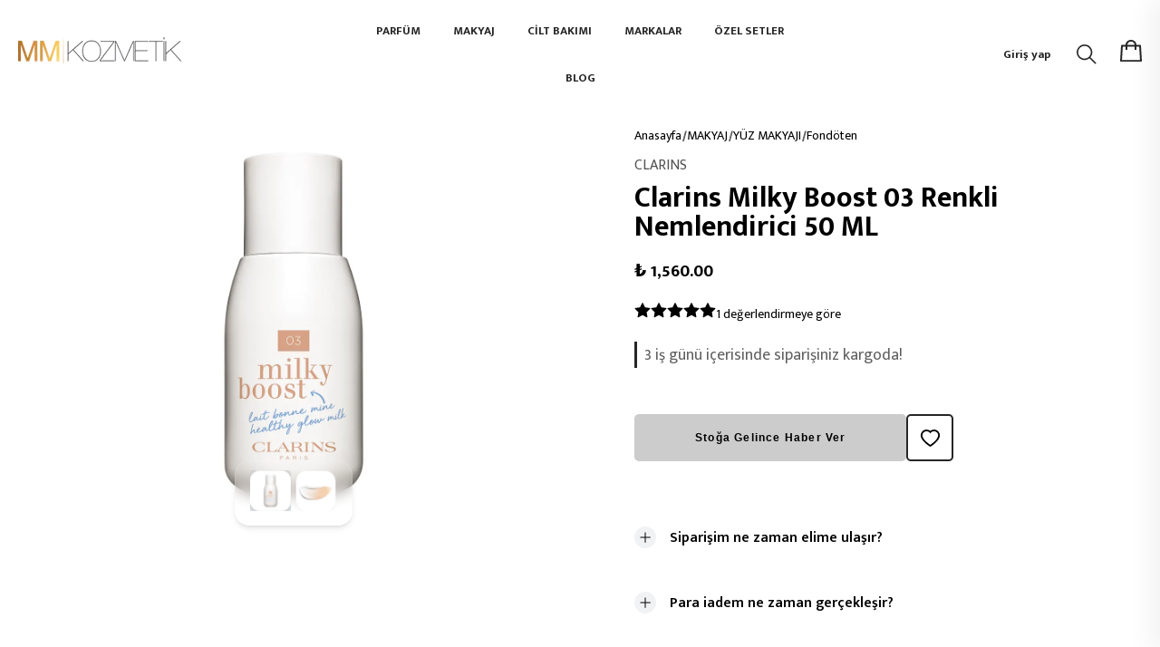

--- FILE ---
content_type: text/html; charset=utf-8
request_url: https://mmkozmetik.com/milky-boost-03-50-ml
body_size: 40111
content:
<!DOCTYPE html><html lang="tr"><head><meta charSet="utf-8"/><meta name="viewport" content="width=device-width"/><title>Clarins Milky Boost 03 Renkli Nemlendirici 50 ML | MM Kozmetik</title><meta name="description" content="Clarins Milky Boost 03 Renkli Nemlendirici 50 ML MM Kozmetik&#x27;te! Parfüm, Makyaj ve Cilt Bakımı ürünlerini incelemek ve özel indirimlerle alışveriş yapmak için hemen tıklayın!"/><meta property="og:type" content="website"/><meta property="og:site_name" content="Kozmetik, Parfüm, Cilt Bakımı Ürünleri ve Fiyatları | MM Kozmetik"/><meta property="og:title" content="Clarins Milky Boost 03 Renkli Nemlendirici 50 ML | MM Kozmetik"/><meta property="og:description" content="Clarins Milky Boost 03 Renkli Nemlendirici 50 ML MM Kozmetik&#x27;te! Parfüm, Makyaj ve Cilt Bakımı ürünlerini incelemek ve özel indirimlerle alışveriş yapmak için hemen tıklayın!"/><meta property="og:url" content="https://mmkozmetik.com/milky-boost-03-50-ml"/><meta property="og:image" content="https://cdn.myikas.com/images/084bbe8d-1967-4e5b-a072-fcf5cb56272c/06fbf3d5-465a-4c83-ab07-bb4e12c6f253/1080/03-milky-boost.jpg"/><link rel="canonical" href="https://mmkozmetik.com/milky-boost-03-50-ml"/><script type="application/ld+json">{"@context":"https://schema.org","@type":"Website","url":"https://mmkozmetik.com"}</script><script type="application/ld+json">{"@context":"https://schema.org","@type":"Store","name":"mmkozmetik","url":"https://mmkozmetik.com","telephone":null,"address":{"@type":"PostalAddress"}}</script><script type="application/ld+json">{"@context":"https://schema.org/","@type":"Product","name":"Clarins Milky Boost 03 Renkli Nemlendirici 50 ML","description":"Clarins Milky Boost 03 Renkli Nemlendirici 50 ML MM Kozmetik'te! Parfüm, Makyaj ve Cilt Bakımı ürünlerini incelemek ve özel indirimlerle alışveriş yapmak için hemen tıklayın!","image":["https://cdn.myikas.com/images/084bbe8d-1967-4e5b-a072-fcf5cb56272c/06fbf3d5-465a-4c83-ab07-bb4e12c6f253/1080/03-milky-boost.webp","https://cdn.myikas.com/images/084bbe8d-1967-4e5b-a072-fcf5cb56272c/6ae1d0ee-c16f-4027-bf85-e29ddfa050e6/1080/03--milky-boost-texture.webp"],"productId":"c2f441cf-112e-432a-b96d-ca4f677d77ee","sku":"300441010-32999","mpn":"3380810368949","brand":{"@type":"Brand","name":"CLARINS"},"aggregateRating":{"@type":"AggregateRating","ratingValue":5,"reviewCount":1},"offers":[{"@type":"Offer","url":"https://mmkozmetik.com/milky-boost-03-50-ml?vid=c2f441cf-112e-432a-b96d-ca4f677d77ee","priceCurrency":"TRY","price":"1560.00","priceValidUntil":"","itemCondition":"https://schema.org/NewCondition","availability":"https://schema.org/OutOfStock"}]}</script><script type="application/ld+json">{"@context":"http://schema.org","@type":"BreadcrumbList","itemListElement":[{"@type":"ListItem","position":1,"name":"Kozmetik, Parfüm, Cilt Bakımı Ürünleri ve Fiyatları | MM Kozmetik","item":"https://mmkozmetik.com"},{"@type":"ListItem","position":2,"name":"MAKYAJ","item":"https://mmkozmetik.com/makyaj"},{"@type":"ListItem","position":3,"name":"YÜZ MAKYAJI","item":"https://mmkozmetik.com/yuz-makyaji"},{"@type":"ListItem","position":4,"name":"Fondöten","item":"https://mmkozmetik.com/fondoten"},{"@type":"ListItem","position":5,"name":"Clarins Milky Boost 03 Renkli Nemlendirici 50 ML","item":"https://mmkozmetik.com/milky-boost-03-50-ml"}]}</script><meta name="next-head-count" content="15"/><link rel="shortcut icon" href="https://cdn.myikas.com/images/theme-images/436c8294-806f-4500-b2a1-f65b80a1a71e/image_180.webp" type="image/webp"/><script defer="">(function(w,d,s,l,i){w[l]=w[l]||[];w[l].push({'gtm.start':
              new Date().getTime(),event:'gtm.js'});var f=d.getElementsByTagName(s)[0],
              j=d.createElement(s),dl=l!='dataLayer'?'&l='+l:'';j.async=true;j.src=
              'https://www.googletagmanager.com/gtm.js?id='+i+dl;f.parentNode.insertBefore(j,f);
              })(window,document,'script','dataLayer','GTM-5TBGVJH');</script><script defer="">!function(f,b,e,v,n,t,s)
          {if(f.fbq)return;n=f.fbq=function(){n.callMethod?
          n.callMethod.apply(n,arguments):n.queue.push(arguments)};
          if(!f._fbq)f._fbq=n;n.push=n;n.loaded=!0;n.version='2.0';
          n.queue=[];t=b.createElement(e);t.async=!0;
          t.src=v;s=b.getElementsByTagName(e)[0];
          s.parentNode.insertBefore(t,s)}(window, document,'script',
          'https://connect.facebook.net/en_US/fbevents.js');
          fbq('init', '315601343061346');
          fbq.disablePushState = true;
          fbq.allowDuplicatePageViews = true;</script><script async="" src="https://www.googletagmanager.com/gtag/js?id=G-DRFBBY53BP"></script><script defer="">window.dataLayer = window.dataLayer || [];
            function gtag(){dataLayer.push(arguments);}
            gtag('js', new Date());
            gtag('config', 'G-DRFBBY53BP');</script><script>
    var subscribers = [];
    var subscribe = (subscriber) => { subscribers.push(subscriber); }; 
    var unsubscribe = () => {};
    
    window.IkasEvents = {
      subscribers,
      subscribe,
      unsubscribe
    };
  </script><script>document.documentElement.style.setProperty("--primary-color","#262626");</script> 
    <style>
      /* gurmukhi */
@font-face {
  font-family: 'Mukta Mahee';
  font-style: normal;
  font-weight: 200;
  font-display: swap;
  src: url(https://fonts.myikas.com/s/muktamahee/v19/XRXN3IOIi0hcP8iVU67hA9MFcCojLHZIZzsXsoc.woff2) format('woff2');
  unicode-range: U+0951-0952, U+0964-0965, U+0A01-0A76, U+200C-200D, U+20B9, U+25CC, U+262C, U+A830-A839;
}
/* latin-ext */
@font-face {
  font-family: 'Mukta Mahee';
  font-style: normal;
  font-weight: 200;
  font-display: swap;
  src: url(https://fonts.myikas.com/s/muktamahee/v19/XRXN3IOIi0hcP8iVU67hA9MFcCoOLHZIZzsXsoc.woff2) format('woff2');
  unicode-range: U+0100-02BA, U+02BD-02C5, U+02C7-02CC, U+02CE-02D7, U+02DD-02FF, U+0304, U+0308, U+0329, U+1D00-1DBF, U+1E00-1E9F, U+1EF2-1EFF, U+2020, U+20A0-20AB, U+20AD-20C0, U+2113, U+2C60-2C7F, U+A720-A7FF;
}
/* latin */
@font-face {
  font-family: 'Mukta Mahee';
  font-style: normal;
  font-weight: 200;
  font-display: swap;
  src: url(https://fonts.myikas.com/s/muktamahee/v19/XRXN3IOIi0hcP8iVU67hA9MFcCoALHZIZzsX.woff2) format('woff2');
  unicode-range: U+0000-00FF, U+0131, U+0152-0153, U+02BB-02BC, U+02C6, U+02DA, U+02DC, U+0304, U+0308, U+0329, U+2000-206F, U+20AC, U+2122, U+2191, U+2193, U+2212, U+2215, U+FEFF, U+FFFD;
}
/* gurmukhi */
@font-face {
  font-family: 'Mukta Mahee';
  font-style: normal;
  font-weight: 300;
  font-display: swap;
  src: url(https://fonts.myikas.com/s/muktamahee/v19/XRXN3IOIi0hcP8iVU67hA9NhcyojLHZIZzsXsoc.woff2) format('woff2');
  unicode-range: U+0951-0952, U+0964-0965, U+0A01-0A76, U+200C-200D, U+20B9, U+25CC, U+262C, U+A830-A839;
}
/* latin-ext */
@font-face {
  font-family: 'Mukta Mahee';
  font-style: normal;
  font-weight: 300;
  font-display: swap;
  src: url(https://fonts.myikas.com/s/muktamahee/v19/XRXN3IOIi0hcP8iVU67hA9NhcyoOLHZIZzsXsoc.woff2) format('woff2');
  unicode-range: U+0100-02BA, U+02BD-02C5, U+02C7-02CC, U+02CE-02D7, U+02DD-02FF, U+0304, U+0308, U+0329, U+1D00-1DBF, U+1E00-1E9F, U+1EF2-1EFF, U+2020, U+20A0-20AB, U+20AD-20C0, U+2113, U+2C60-2C7F, U+A720-A7FF;
}
/* latin */
@font-face {
  font-family: 'Mukta Mahee';
  font-style: normal;
  font-weight: 300;
  font-display: swap;
  src: url(https://fonts.myikas.com/s/muktamahee/v19/XRXN3IOIi0hcP8iVU67hA9NhcyoALHZIZzsX.woff2) format('woff2');
  unicode-range: U+0000-00FF, U+0131, U+0152-0153, U+02BB-02BC, U+02C6, U+02DA, U+02DC, U+0304, U+0308, U+0329, U+2000-206F, U+20AC, U+2122, U+2191, U+2193, U+2212, U+2215, U+FEFF, U+FFFD;
}
/* gurmukhi */
@font-face {
  font-family: 'Mukta Mahee';
  font-style: normal;
  font-weight: 400;
  font-display: swap;
  src: url(https://fonts.myikas.com/s/muktamahee/v19/XRXQ3IOIi0hcP8iVU67hA9vpUT8tDntiXTI.woff2) format('woff2');
  unicode-range: U+0951-0952, U+0964-0965, U+0A01-0A76, U+200C-200D, U+20B9, U+25CC, U+262C, U+A830-A839;
}
/* latin-ext */
@font-face {
  font-family: 'Mukta Mahee';
  font-style: normal;
  font-weight: 400;
  font-display: swap;
  src: url(https://fonts.myikas.com/s/muktamahee/v19/XRXQ3IOIi0hcP8iVU67hA9vEUT8tDntiXTI.woff2) format('woff2');
  unicode-range: U+0100-02BA, U+02BD-02C5, U+02C7-02CC, U+02CE-02D7, U+02DD-02FF, U+0304, U+0308, U+0329, U+1D00-1DBF, U+1E00-1E9F, U+1EF2-1EFF, U+2020, U+20A0-20AB, U+20AD-20C0, U+2113, U+2C60-2C7F, U+A720-A7FF;
}
/* latin */
@font-face {
  font-family: 'Mukta Mahee';
  font-style: normal;
  font-weight: 400;
  font-display: swap;
  src: url(https://fonts.myikas.com/s/muktamahee/v19/XRXQ3IOIi0hcP8iVU67hA9vKUT8tDnti.woff2) format('woff2');
  unicode-range: U+0000-00FF, U+0131, U+0152-0153, U+02BB-02BC, U+02C6, U+02DA, U+02DC, U+0304, U+0308, U+0329, U+2000-206F, U+20AC, U+2122, U+2191, U+2193, U+2212, U+2215, U+FEFF, U+FFFD;
}
/* gurmukhi */
@font-face {
  font-family: 'Mukta Mahee';
  font-style: normal;
  font-weight: 500;
  font-display: swap;
  src: url(https://fonts.myikas.com/s/muktamahee/v19/XRXN3IOIi0hcP8iVU67hA9M5ciojLHZIZzsXsoc.woff2) format('woff2');
  unicode-range: U+0951-0952, U+0964-0965, U+0A01-0A76, U+200C-200D, U+20B9, U+25CC, U+262C, U+A830-A839;
}
/* latin-ext */
@font-face {
  font-family: 'Mukta Mahee';
  font-style: normal;
  font-weight: 500;
  font-display: swap;
  src: url(https://fonts.myikas.com/s/muktamahee/v19/XRXN3IOIi0hcP8iVU67hA9M5cioOLHZIZzsXsoc.woff2) format('woff2');
  unicode-range: U+0100-02BA, U+02BD-02C5, U+02C7-02CC, U+02CE-02D7, U+02DD-02FF, U+0304, U+0308, U+0329, U+1D00-1DBF, U+1E00-1E9F, U+1EF2-1EFF, U+2020, U+20A0-20AB, U+20AD-20C0, U+2113, U+2C60-2C7F, U+A720-A7FF;
}
/* latin */
@font-face {
  font-family: 'Mukta Mahee';
  font-style: normal;
  font-weight: 500;
  font-display: swap;
  src: url(https://fonts.myikas.com/s/muktamahee/v19/XRXN3IOIi0hcP8iVU67hA9M5cioALHZIZzsX.woff2) format('woff2');
  unicode-range: U+0000-00FF, U+0131, U+0152-0153, U+02BB-02BC, U+02C6, U+02DA, U+02DC, U+0304, U+0308, U+0329, U+2000-206F, U+20AC, U+2122, U+2191, U+2193, U+2212, U+2215, U+FEFF, U+FFFD;
}
/* gurmukhi */
@font-face {
  font-family: 'Mukta Mahee';
  font-style: normal;
  font-weight: 600;
  font-display: swap;
  src: url(https://fonts.myikas.com/s/muktamahee/v19/XRXN3IOIi0hcP8iVU67hA9MVdSojLHZIZzsXsoc.woff2) format('woff2');
  unicode-range: U+0951-0952, U+0964-0965, U+0A01-0A76, U+200C-200D, U+20B9, U+25CC, U+262C, U+A830-A839;
}
/* latin-ext */
@font-face {
  font-family: 'Mukta Mahee';
  font-style: normal;
  font-weight: 600;
  font-display: swap;
  src: url(https://fonts.myikas.com/s/muktamahee/v19/XRXN3IOIi0hcP8iVU67hA9MVdSoOLHZIZzsXsoc.woff2) format('woff2');
  unicode-range: U+0100-02BA, U+02BD-02C5, U+02C7-02CC, U+02CE-02D7, U+02DD-02FF, U+0304, U+0308, U+0329, U+1D00-1DBF, U+1E00-1E9F, U+1EF2-1EFF, U+2020, U+20A0-20AB, U+20AD-20C0, U+2113, U+2C60-2C7F, U+A720-A7FF;
}
/* latin */
@font-face {
  font-family: 'Mukta Mahee';
  font-style: normal;
  font-weight: 600;
  font-display: swap;
  src: url(https://fonts.myikas.com/s/muktamahee/v19/XRXN3IOIi0hcP8iVU67hA9MVdSoALHZIZzsX.woff2) format('woff2');
  unicode-range: U+0000-00FF, U+0131, U+0152-0153, U+02BB-02BC, U+02C6, U+02DA, U+02DC, U+0304, U+0308, U+0329, U+2000-206F, U+20AC, U+2122, U+2191, U+2193, U+2212, U+2215, U+FEFF, U+FFFD;
}
/* gurmukhi */
@font-face {
  font-family: 'Mukta Mahee';
  font-style: normal;
  font-weight: 700;
  font-display: swap;
  src: url(https://fonts.myikas.com/s/muktamahee/v19/XRXN3IOIi0hcP8iVU67hA9NxdCojLHZIZzsXsoc.woff2) format('woff2');
  unicode-range: U+0951-0952, U+0964-0965, U+0A01-0A76, U+200C-200D, U+20B9, U+25CC, U+262C, U+A830-A839;
}
/* latin-ext */
@font-face {
  font-family: 'Mukta Mahee';
  font-style: normal;
  font-weight: 700;
  font-display: swap;
  src: url(https://fonts.myikas.com/s/muktamahee/v19/XRXN3IOIi0hcP8iVU67hA9NxdCoOLHZIZzsXsoc.woff2) format('woff2');
  unicode-range: U+0100-02BA, U+02BD-02C5, U+02C7-02CC, U+02CE-02D7, U+02DD-02FF, U+0304, U+0308, U+0329, U+1D00-1DBF, U+1E00-1E9F, U+1EF2-1EFF, U+2020, U+20A0-20AB, U+20AD-20C0, U+2113, U+2C60-2C7F, U+A720-A7FF;
}
/* latin */
@font-face {
  font-family: 'Mukta Mahee';
  font-style: normal;
  font-weight: 700;
  font-display: swap;
  src: url(https://fonts.myikas.com/s/muktamahee/v19/XRXN3IOIi0hcP8iVU67hA9NxdCoALHZIZzsX.woff2) format('woff2');
  unicode-range: U+0000-00FF, U+0131, U+0152-0153, U+02BB-02BC, U+02C6, U+02DA, U+02DC, U+0304, U+0308, U+0329, U+2000-206F, U+20AC, U+2122, U+2191, U+2193, U+2212, U+2215, U+FEFF, U+FFFD;
}
/* gurmukhi */
@font-face {
  font-family: 'Mukta Mahee';
  font-style: normal;
  font-weight: 800;
  font-display: swap;
  src: url(https://fonts.myikas.com/s/muktamahee/v19/XRXN3IOIi0hcP8iVU67hA9NtdyojLHZIZzsXsoc.woff2) format('woff2');
  unicode-range: U+0951-0952, U+0964-0965, U+0A01-0A76, U+200C-200D, U+20B9, U+25CC, U+262C, U+A830-A839;
}
/* latin-ext */
@font-face {
  font-family: 'Mukta Mahee';
  font-style: normal;
  font-weight: 800;
  font-display: swap;
  src: url(https://fonts.myikas.com/s/muktamahee/v19/XRXN3IOIi0hcP8iVU67hA9NtdyoOLHZIZzsXsoc.woff2) format('woff2');
  unicode-range: U+0100-02BA, U+02BD-02C5, U+02C7-02CC, U+02CE-02D7, U+02DD-02FF, U+0304, U+0308, U+0329, U+1D00-1DBF, U+1E00-1E9F, U+1EF2-1EFF, U+2020, U+20A0-20AB, U+20AD-20C0, U+2113, U+2C60-2C7F, U+A720-A7FF;
}
/* latin */
@font-face {
  font-family: 'Mukta Mahee';
  font-style: normal;
  font-weight: 800;
  font-display: swap;
  src: url(https://fonts.myikas.com/s/muktamahee/v19/XRXN3IOIi0hcP8iVU67hA9NtdyoALHZIZzsX.woff2) format('woff2');
  unicode-range: U+0000-00FF, U+0131, U+0152-0153, U+02BB-02BC, U+02C6, U+02DA, U+02DC, U+0304, U+0308, U+0329, U+2000-206F, U+20AC, U+2122, U+2191, U+2193, U+2212, U+2215, U+FEFF, U+FFFD;
}


      body { 
          font-family: 'Mukta Mahee', -apple-system, system-ui, BlinkMacSystemFont, "Segoe UI", Roboto, "Helvetica Neue", Arial, sans-serif !important;
       } 

      </style><link rel="preconnect" href="https://cdn.myikas.com/"/><link rel="dns-prefetch" href="https://cdn.myikas.com/"/><link rel="preload" href="https://cdn.myikas.com/sf/v1/925c2719-f6fa-4c41-bc40-90a9b2ce968a/7e51311d-e73f-46bc-9a01-b3a7029d888a/1767166028526/_next/static/css/b8eed39d7cd29dd0.css" as="style" crossorigin="anonymous"/><link rel="stylesheet" href="https://cdn.myikas.com/sf/v1/925c2719-f6fa-4c41-bc40-90a9b2ce968a/7e51311d-e73f-46bc-9a01-b3a7029d888a/1767166028526/_next/static/css/b8eed39d7cd29dd0.css" crossorigin="anonymous" data-n-g=""/><link rel="preload" href="https://cdn.myikas.com/sf/v1/925c2719-f6fa-4c41-bc40-90a9b2ce968a/7e51311d-e73f-46bc-9a01-b3a7029d888a/1767166028526/_next/static/css/0c8e11f0e2895522.css" as="style" crossorigin="anonymous"/><link rel="stylesheet" href="https://cdn.myikas.com/sf/v1/925c2719-f6fa-4c41-bc40-90a9b2ce968a/7e51311d-e73f-46bc-9a01-b3a7029d888a/1767166028526/_next/static/css/0c8e11f0e2895522.css" crossorigin="anonymous" data-n-p=""/><link rel="preload" href="https://cdn.myikas.com/sf/v1/925c2719-f6fa-4c41-bc40-90a9b2ce968a/7e51311d-e73f-46bc-9a01-b3a7029d888a/1767166028526/_next/static/css/bae06f9f86f1bfbe.css" as="style" crossorigin="anonymous"/><link rel="stylesheet" href="https://cdn.myikas.com/sf/v1/925c2719-f6fa-4c41-bc40-90a9b2ce968a/7e51311d-e73f-46bc-9a01-b3a7029d888a/1767166028526/_next/static/css/bae06f9f86f1bfbe.css" crossorigin="anonymous" data-n-p=""/><link rel="preload" href="https://cdn.myikas.com/sf/v1/925c2719-f6fa-4c41-bc40-90a9b2ce968a/7e51311d-e73f-46bc-9a01-b3a7029d888a/1767166028526/_next/static/css/13d92dc29f2dac6b.css" as="style" crossorigin="anonymous"/><link rel="stylesheet" href="https://cdn.myikas.com/sf/v1/925c2719-f6fa-4c41-bc40-90a9b2ce968a/7e51311d-e73f-46bc-9a01-b3a7029d888a/1767166028526/_next/static/css/13d92dc29f2dac6b.css" crossorigin="anonymous" data-n-p=""/><link rel="preload" href="https://cdn.myikas.com/sf/v1/925c2719-f6fa-4c41-bc40-90a9b2ce968a/7e51311d-e73f-46bc-9a01-b3a7029d888a/1767166028526/_next/static/css/7d266f062f761ff6.css" as="style" crossorigin="anonymous"/><link rel="stylesheet" href="https://cdn.myikas.com/sf/v1/925c2719-f6fa-4c41-bc40-90a9b2ce968a/7e51311d-e73f-46bc-9a01-b3a7029d888a/1767166028526/_next/static/css/7d266f062f761ff6.css" crossorigin="anonymous" data-n-p=""/><noscript data-n-css=""></noscript><script defer="" crossorigin="anonymous" nomodule="" src="https://cdn.myikas.com/sf/v1/925c2719-f6fa-4c41-bc40-90a9b2ce968a/7e51311d-e73f-46bc-9a01-b3a7029d888a/1767166028526/_next/static/chunks/polyfills-0d1b80a048d4787e.js"></script><script src="https://cdn.myikas.com/sf/v1/925c2719-f6fa-4c41-bc40-90a9b2ce968a/7e51311d-e73f-46bc-9a01-b3a7029d888a/1767166028526/_next/static/chunks/webpack-e9b890112878889d.js" defer="" crossorigin="anonymous"></script><script src="https://cdn.myikas.com/sf/v1/925c2719-f6fa-4c41-bc40-90a9b2ce968a/7e51311d-e73f-46bc-9a01-b3a7029d888a/1767166028526/_next/static/chunks/framework-79bce4a3a540b080.js" defer="" crossorigin="anonymous"></script><script src="https://cdn.myikas.com/sf/v1/925c2719-f6fa-4c41-bc40-90a9b2ce968a/7e51311d-e73f-46bc-9a01-b3a7029d888a/1767166028526/_next/static/chunks/main-44af86b1aeeee1ea.js" defer="" crossorigin="anonymous"></script><script src="https://cdn.myikas.com/sf/v1/925c2719-f6fa-4c41-bc40-90a9b2ce968a/7e51311d-e73f-46bc-9a01-b3a7029d888a/1767166028526/_next/static/chunks/pages/_app-5baefbb168c9dce4.js" defer="" crossorigin="anonymous"></script><script src="https://cdn.myikas.com/sf/v1/925c2719-f6fa-4c41-bc40-90a9b2ce968a/7e51311d-e73f-46bc-9a01-b3a7029d888a/1767166028526/_next/static/chunks/29107295-4a69275373f23f88.js" defer="" crossorigin="anonymous"></script><script src="https://cdn.myikas.com/sf/v1/925c2719-f6fa-4c41-bc40-90a9b2ce968a/7e51311d-e73f-46bc-9a01-b3a7029d888a/1767166028526/_next/static/chunks/e82996df-59787457ca75fcba.js" defer="" crossorigin="anonymous"></script><script src="https://cdn.myikas.com/sf/v1/925c2719-f6fa-4c41-bc40-90a9b2ce968a/7e51311d-e73f-46bc-9a01-b3a7029d888a/1767166028526/_next/static/chunks/fea29d9f-4ffb836a65d0c9f9.js" defer="" crossorigin="anonymous"></script><script src="https://cdn.myikas.com/sf/v1/925c2719-f6fa-4c41-bc40-90a9b2ce968a/7e51311d-e73f-46bc-9a01-b3a7029d888a/1767166028526/_next/static/chunks/e21e5bbe-e9173e6268545b6a.js" defer="" crossorigin="anonymous"></script><script src="https://cdn.myikas.com/sf/v1/925c2719-f6fa-4c41-bc40-90a9b2ce968a/7e51311d-e73f-46bc-9a01-b3a7029d888a/1767166028526/_next/static/chunks/3a17f596-72c969f5e3676d1e.js" defer="" crossorigin="anonymous"></script><script src="https://cdn.myikas.com/sf/v1/925c2719-f6fa-4c41-bc40-90a9b2ce968a/7e51311d-e73f-46bc-9a01-b3a7029d888a/1767166028526/_next/static/chunks/2e3a845b-780d5e330fcc7c71.js" defer="" crossorigin="anonymous"></script><script src="https://cdn.myikas.com/sf/v1/925c2719-f6fa-4c41-bc40-90a9b2ce968a/7e51311d-e73f-46bc-9a01-b3a7029d888a/1767166028526/_next/static/chunks/ebc70433-55937efa6f40f689.js" defer="" crossorigin="anonymous"></script><script src="https://cdn.myikas.com/sf/v1/925c2719-f6fa-4c41-bc40-90a9b2ce968a/7e51311d-e73f-46bc-9a01-b3a7029d888a/1767166028526/_next/static/chunks/5727625e-6e0a3165a1cea76a.js" defer="" crossorigin="anonymous"></script><script src="https://cdn.myikas.com/sf/v1/925c2719-f6fa-4c41-bc40-90a9b2ce968a/7e51311d-e73f-46bc-9a01-b3a7029d888a/1767166028526/_next/static/chunks/4577d2ec-2b5ad2126a541bba.js" defer="" crossorigin="anonymous"></script><script src="https://cdn.myikas.com/sf/v1/925c2719-f6fa-4c41-bc40-90a9b2ce968a/7e51311d-e73f-46bc-9a01-b3a7029d888a/1767166028526/_next/static/chunks/646e0218-836f9dd15bf79c2b.js" defer="" crossorigin="anonymous"></script><script src="https://cdn.myikas.com/sf/v1/925c2719-f6fa-4c41-bc40-90a9b2ce968a/7e51311d-e73f-46bc-9a01-b3a7029d888a/1767166028526/_next/static/chunks/69d2ed9c-08e63e2bb6365002.js" defer="" crossorigin="anonymous"></script><script src="https://cdn.myikas.com/sf/v1/925c2719-f6fa-4c41-bc40-90a9b2ce968a/7e51311d-e73f-46bc-9a01-b3a7029d888a/1767166028526/_next/static/chunks/34-e74fc3004c616cea.js" defer="" crossorigin="anonymous"></script><script src="https://cdn.myikas.com/sf/v1/925c2719-f6fa-4c41-bc40-90a9b2ce968a/7e51311d-e73f-46bc-9a01-b3a7029d888a/1767166028526/_next/static/chunks/6972-48e133157990ab8e.js" defer="" crossorigin="anonymous"></script><script src="https://cdn.myikas.com/sf/v1/925c2719-f6fa-4c41-bc40-90a9b2ce968a/7e51311d-e73f-46bc-9a01-b3a7029d888a/1767166028526/_next/static/chunks/852-a3b8d5664e645b17.js" defer="" crossorigin="anonymous"></script><script src="https://cdn.myikas.com/sf/v1/925c2719-f6fa-4c41-bc40-90a9b2ce968a/7e51311d-e73f-46bc-9a01-b3a7029d888a/1767166028526/_next/static/chunks/9779-67989d358ffa6fac.js" defer="" crossorigin="anonymous"></script><script src="https://cdn.myikas.com/sf/v1/925c2719-f6fa-4c41-bc40-90a9b2ce968a/7e51311d-e73f-46bc-9a01-b3a7029d888a/1767166028526/_next/static/chunks/6879-171397f096c2cf88.js" defer="" crossorigin="anonymous"></script><script src="https://cdn.myikas.com/sf/v1/925c2719-f6fa-4c41-bc40-90a9b2ce968a/7e51311d-e73f-46bc-9a01-b3a7029d888a/1767166028526/_next/static/chunks/6066-4520c4cb361d0518.js" defer="" crossorigin="anonymous"></script><script src="https://cdn.myikas.com/sf/v1/925c2719-f6fa-4c41-bc40-90a9b2ce968a/7e51311d-e73f-46bc-9a01-b3a7029d888a/1767166028526/_next/static/chunks/4726-93e380817c9f945f.js" defer="" crossorigin="anonymous"></script><script src="https://cdn.myikas.com/sf/v1/925c2719-f6fa-4c41-bc40-90a9b2ce968a/7e51311d-e73f-46bc-9a01-b3a7029d888a/1767166028526/_next/static/chunks/8299-5ec9f91244add203.js" defer="" crossorigin="anonymous"></script><script src="https://cdn.myikas.com/sf/v1/925c2719-f6fa-4c41-bc40-90a9b2ce968a/7e51311d-e73f-46bc-9a01-b3a7029d888a/1767166028526/_next/static/chunks/1845-454deb7bf4d9d930.js" defer="" crossorigin="anonymous"></script><script src="https://cdn.myikas.com/sf/v1/925c2719-f6fa-4c41-bc40-90a9b2ce968a/7e51311d-e73f-46bc-9a01-b3a7029d888a/1767166028526/_next/static/chunks/7960-8d4fb1388df65373.js" defer="" crossorigin="anonymous"></script><script src="https://cdn.myikas.com/sf/v1/925c2719-f6fa-4c41-bc40-90a9b2ce968a/7e51311d-e73f-46bc-9a01-b3a7029d888a/1767166028526/_next/static/chunks/450-da920657618ff744.js" defer="" crossorigin="anonymous"></script><script src="https://cdn.myikas.com/sf/v1/925c2719-f6fa-4c41-bc40-90a9b2ce968a/7e51311d-e73f-46bc-9a01-b3a7029d888a/1767166028526/_next/static/chunks/9987-5338058898727f09.js" defer="" crossorigin="anonymous"></script><script src="https://cdn.myikas.com/sf/v1/925c2719-f6fa-4c41-bc40-90a9b2ce968a/7e51311d-e73f-46bc-9a01-b3a7029d888a/1767166028526/_next/static/chunks/5200-ea2b482b61272c82.js" defer="" crossorigin="anonymous"></script><script src="https://cdn.myikas.com/sf/v1/925c2719-f6fa-4c41-bc40-90a9b2ce968a/7e51311d-e73f-46bc-9a01-b3a7029d888a/1767166028526/_next/static/chunks/pages/%5Bslug%5D-a8cac6d6690a8177.js" defer="" crossorigin="anonymous"></script><script src="https://cdn.myikas.com/sf/v1/925c2719-f6fa-4c41-bc40-90a9b2ce968a/7e51311d-e73f-46bc-9a01-b3a7029d888a/1767166028526/_next/static/4LxiWLuDdxh04ea7MYkHG/_buildManifest.js" defer="" crossorigin="anonymous"></script><script src="https://cdn.myikas.com/sf/v1/925c2719-f6fa-4c41-bc40-90a9b2ce968a/7e51311d-e73f-46bc-9a01-b3a7029d888a/1767166028526/_next/static/4LxiWLuDdxh04ea7MYkHG/_ssgManifest.js" defer="" crossorigin="anonymous"></script><style id="__jsx-undefined">.slickDots {
  display: inline-block;
  vertical-align: middle;
  margin: auto;
  padding: 20px;
  width: 100%;
  max-width: 600px;
  text-align: center;
}

.slickDots li {
  list-style: none;
  cursor: pointer;
  display: inline-block;
  padding: 0;
}

.slickDots li button {
  border: none;
  background: rgba(0, 0, 0, 0.1);
  color: transparent;
  cursor: pointer;
  display: block;
  height: 5px;
  transition: background 0.2s
}

.slickDots li.slick-active button {
  background-color: rgb(0, 0, 0);
  color: transparent;
}

.slickDots li button:hover,
.slickDots li button:focus {
  background: rgb(0, 0, 0);
  outline: 0;
}

.slickDots li button {
  width: 100%;
}
</style></head><body><noscript><iframe src="https://www.googletagmanager.com/ns.html?id=GTM-5TBGVJH" height="0" width="0" style="display:none;visibility:hidden"></iframe></noscript><noscript><img height="1" width="1" style="display:none" 
        src="https://www.facebook.com/tr?id=315601343061346&ev=PageView&noscript=1"/></noscript><div id="__next" data-reactroot=""><div style="position:relative;min-height:100vh;display:flex;flex-direction:column;justify-content:space-between"><div><div id="-1"><div style="margin-bottom:-10px"><div class="header_mock__u0D_s" style="height:60px"></div><header class="header_fixedHeader__ToISW" style="backdrop-filter:40px;background:#ffffffff"><nav class="header_alternativeShowAllLinksContainer__V7ARk"><ul class="header_menuItemsContainerAlternative__A4fMu" style="justify-content:center"><li class="header_menuItem__5jYBw"><div><div><div class="navbar-item_content__ppitB"><a target="" style="color:#262626ff" href="/parfum">PARFÜM</a></div><div class="navbar-item_sublinksMainContainer__tBoLX"><div><div class="navbar-item_sublinkContainer__7ExoZ"><div class="navbar-item_sublink__QhluB"><a>KADIN PARFÜM</a></div></div></div><div><div class="navbar-item_sublinkContainer__7ExoZ"><div class="navbar-item_sublink__QhluB"><a>KADIN DEODORANT</a></div></div></div><div><div class="navbar-item_sublinkContainer__7ExoZ"><div class="navbar-item_sublink__QhluB"><a>ERKEK PARFÜM</a></div></div></div><div><div class="navbar-item_sublinkContainer__7ExoZ"><div class="navbar-item_sublink__QhluB"><a>ERKEK DEODORANT</a></div></div></div><div><div class="navbar-item_sublinkContainer__7ExoZ"><div class="navbar-item_sublink__QhluB"><a>PARFÜM SETLERİ</a></div></div></div></div></div></div></li><li class="header_menuItem__5jYBw"><div><div><div class="navbar-item_content__ppitB"><a target="" style="color:#262626ff" href="/makyaj">MAKYAJ</a></div><div class="navbar-item_sublinksMainContainer__tBoLX"><div><div class="navbar-item_sublinkContainer__7ExoZ"><div class="navbar-item_sublink__QhluB"><a>YÜZ MAKYAJI</a><span><svg stroke="currentColor" fill="currentColor" stroke-width="0" viewBox="0 0 1024 1024" height="10" width="10" xmlns="http://www.w3.org/2000/svg"><path d="M715.8 493.5L335 165.1c-14.2-12.2-35-1.2-35 18.5v656.8c0 19.7 20.8 30.7 35 18.5l380.8-328.4c10.9-9.4 10.9-27.6 0-37z"></path></svg></span></div><div class="navbar-item_subSublinkContainer__9ShSj"><a class="navbar-item_sublink__QhluB" href="/fondoten">Fondöten</a><a class="navbar-item_sublink__QhluB" href="/allik-bronzlastirici">Allık &amp; Bronzlaştırıcı</a><a class="navbar-item_sublink__QhluB" href="/bb-ve-cc-krem">BB ve CC Krem</a><a class="navbar-item_sublink__QhluB" href="/makyaj-bazi-primer">Primer &amp; Makyaj Bazı</a><a class="navbar-item_sublink__QhluB" href="/concealer-kapatici">Concealer &amp; Kapatıcı</a><a class="navbar-item_sublink__QhluB" href="/kontur---aydinlatici">Kontür &amp; Aydınlatıcı</a></div></div></div><div><div class="navbar-item_sublinkContainer__7ExoZ"><div class="navbar-item_sublink__QhluB"><a>GÖZ MAKYAJI</a><span><svg stroke="currentColor" fill="currentColor" stroke-width="0" viewBox="0 0 1024 1024" height="10" width="10" xmlns="http://www.w3.org/2000/svg"><path d="M715.8 493.5L335 165.1c-14.2-12.2-35-1.2-35 18.5v656.8c0 19.7 20.8 30.7 35 18.5l380.8-328.4c10.9-9.4 10.9-27.6 0-37z"></path></svg></span></div><div class="navbar-item_subSublinkContainer__9ShSj"><a class="navbar-item_sublink__QhluB" href="/eyeliner-goz-kalemi">Eyeliner &amp; Göz Kalemi</a><a class="navbar-item_sublink__QhluB" href="/goz-fari">Göz Farı &amp; Far Paleti</a><a class="navbar-item_sublink__QhluB" href="/kas-makyaji">Kaş Makyajı</a><a class="navbar-item_sublink__QhluB" href="/maskara-rimel">Maskara &amp; Rimel</a></div></div></div><div><div class="navbar-item_sublinkContainer__7ExoZ"><div class="navbar-item_sublink__QhluB"><a>DUDAK MAKYAJI</a><span><svg stroke="currentColor" fill="currentColor" stroke-width="0" viewBox="0 0 1024 1024" height="10" width="10" xmlns="http://www.w3.org/2000/svg"><path d="M715.8 493.5L335 165.1c-14.2-12.2-35-1.2-35 18.5v656.8c0 19.7 20.8 30.7 35 18.5l380.8-328.4c10.9-9.4 10.9-27.6 0-37z"></path></svg></span></div><div class="navbar-item_subSublinkContainer__9ShSj"><a class="navbar-item_sublink__QhluB" href="/ruj">Ruj</a><a class="navbar-item_sublink__QhluB" href="/likit-ruj">Likit Ruj</a><a class="navbar-item_sublink__QhluB" href="/lip-gloss-dudak-parlatici">Lip Gloss</a><a class="navbar-item_sublink__QhluB" href="/dudak-kalemi">Dudak Kalemi</a><a class="navbar-item_sublink__QhluB" href="/lip-oil">Lip Oil</a><a class="navbar-item_sublink__QhluB" href="/kirmizi-ruj">Kırmızı Ruj</a><a class="navbar-item_sublink__QhluB" href="/nude-ruj">Nude Ruj</a><a class="navbar-item_sublink__QhluB" href="/bordo-ruj">Bordo Ruj</a><a class="navbar-item_sublink__QhluB" href="/seftali-rengi-ruj">Şeftali Rengi Ruj</a><a class="navbar-item_sublink__QhluB" href="/pembe-ruj">Pembe Ruj</a></div></div></div><div><div class="navbar-item_sublinkContainer__7ExoZ"><div class="navbar-item_sublink__QhluB"><a>MAKYAJ FIRÇASI VE AKSESUARLAR</a></div></div></div><div><div class="navbar-item_sublinkContainer__7ExoZ"><div class="navbar-item_sublink__QhluB"><a>VEGAN &amp; HAYVAN DOSTU KOZMETİK</a></div></div></div></div></div></div></li><li class="header_menuItem__5jYBw"><div><div><div class="navbar-item_content__ppitB"><a target="" style="color:#262626ff" href="/cilt-bakimi">CİLT BAKIMI</a></div><div class="navbar-item_sublinksMainContainer__tBoLX"><div><div class="navbar-item_sublinkContainer__7ExoZ"><div class="navbar-item_sublink__QhluB"><a>CİLT BAKIM SETLERİ</a></div></div></div><div><div class="navbar-item_sublinkContainer__7ExoZ"><div class="navbar-item_sublink__QhluB"><a>CİLT İHTİYAÇLARI</a><span><svg stroke="currentColor" fill="currentColor" stroke-width="0" viewBox="0 0 1024 1024" height="10" width="10" xmlns="http://www.w3.org/2000/svg"><path d="M715.8 493.5L335 165.1c-14.2-12.2-35-1.2-35 18.5v656.8c0 19.7 20.8 30.7 35 18.5l380.8-328.4c10.9-9.4 10.9-27.6 0-37z"></path></svg></span></div><div class="navbar-item_subSublinkContainer__9ShSj"><a class="navbar-item_sublink__QhluB" href="/hassasiyet-kizariklik-icin-cilt-bakimi">Hassas &amp; Kızarıklık için Cilt Bakımı</a><a class="navbar-item_sublink__QhluB" href="/elastikiyet-kaybi-icin-cilt-bakimi">Cilt Sıkılaştırıcı Bakım</a><a class="navbar-item_sublink__QhluB" href="/temizleyici-nemlendirici-cilt-bakimi">Nemlendirici Cilt Bakımı</a><a class="navbar-item_sublink__QhluB" href="/temizleyici-arindirici-cilt-bakimi">Temizleyici ve Arındırıcı Cilt Bakımı</a><a class="navbar-item_sublink__QhluB" href="/yaslanma-karsiti-cilt-bakimi">Yaşlanma Karşıtı Cilt Bakımı</a><a class="navbar-item_sublink__QhluB" href="/yogun-onarici-cilt-bakimi">Yoğun Onarıcı Cilt Bakımı</a><a class="navbar-item_sublink__QhluB" href="/cevresel-koruma-icin-cilt-bakimi">Çevresel Koruma için Cilt Bakımı</a></div></div></div><div><div class="navbar-item_sublinkContainer__7ExoZ"><div class="navbar-item_sublink__QhluB"><a>YÜZ BAKIMI</a><span><svg stroke="currentColor" fill="currentColor" stroke-width="0" viewBox="0 0 1024 1024" height="10" width="10" xmlns="http://www.w3.org/2000/svg"><path d="M715.8 493.5L335 165.1c-14.2-12.2-35-1.2-35 18.5v656.8c0 19.7 20.8 30.7 35 18.5l380.8-328.4c10.9-9.4 10.9-27.6 0-37z"></path></svg></span></div><div class="navbar-item_subSublinkContainer__9ShSj"><a class="navbar-item_sublink__QhluB" href="/yuz-maskesi-ve-peeling">Maske &amp; Peeling</a><a class="navbar-item_sublink__QhluB" href="/yuz-serum">Serum</a><a class="navbar-item_sublink__QhluB" href="/tonik">Tonik</a><a class="navbar-item_sublink__QhluB" href="/yuz-makyaj-temizleyici">Makyaj Temizleyici</a><a class="navbar-item_sublink__QhluB" href="/dudak-bakimi">Dudak Bakımı</a><a class="navbar-item_sublink__QhluB" href="/goz-bakimi">Göz Çevresi Bakımı</a><a class="navbar-item_sublink__QhluB" href="/yuz-bakim-yagi">Bakım Yağı</a><a class="navbar-item_sublink__QhluB" href="/yuz-leke-bakimi">Leke Bakımı</a></div></div></div><div><div class="navbar-item_sublinkContainer__7ExoZ"><div class="navbar-item_sublink__QhluB"><a>VÜCUT BAKIMI</a><span><svg stroke="currentColor" fill="currentColor" stroke-width="0" viewBox="0 0 1024 1024" height="10" width="10" xmlns="http://www.w3.org/2000/svg"><path d="M715.8 493.5L335 165.1c-14.2-12.2-35-1.2-35 18.5v656.8c0 19.7 20.8 30.7 35 18.5l380.8-328.4c10.9-9.4 10.9-27.6 0-37z"></path></svg></span></div><div class="navbar-item_subSublinkContainer__9ShSj"><a class="navbar-item_sublink__QhluB" href="/banyo-ve-dus-urunleri">Banyo &amp; Duş</a><a class="navbar-item_sublink__QhluB" href="/el-ayak-bakimi">El &amp; Ayak Bakımı</a><a class="navbar-item_sublink__QhluB" href="/vucut-bakim-suyu-ve-bakim-yagi">Vücut Bakım Yağı</a><a class="navbar-item_sublink__QhluB" href="/sekillendirici-nemlendirici-vucut-kremi">Şekillendirici ve Nemlendirici Vücut Kremi</a></div></div></div><div><div class="navbar-item_sublinkContainer__7ExoZ"><div class="navbar-item_sublink__QhluB"><a>GÜNEŞ BAKIMI VE GÜNEŞ ÜRÜNLERİ</a></div></div></div></div></div></div></li><li class="header_menuItem__5jYBw"><div><div><div class="navbar-item_content__ppitB"><a target="" style="color:#262626ff" href="/markalar">MARKALAR</a></div><div class="navbar-item_sublinksMainContainer__tBoLX"><div><div class="navbar-item_sublinkContainer__7ExoZ"><div class="navbar-item_sublink__QhluB"><a>ABERCROMBIE &amp; FITCH</a></div></div></div><div><div class="navbar-item_sublinkContainer__7ExoZ"><div class="navbar-item_sublink__QhluB"><a>ATKINSONS</a><span><svg stroke="currentColor" fill="currentColor" stroke-width="0" viewBox="0 0 1024 1024" height="10" width="10" xmlns="http://www.w3.org/2000/svg"><path d="M715.8 493.5L335 165.1c-14.2-12.2-35-1.2-35 18.5v656.8c0 19.7 20.8 30.7 35 18.5l380.8-328.4c10.9-9.4 10.9-27.6 0-37z"></path></svg></span></div><div class="navbar-item_subSublinkContainer__9ShSj"><a class="navbar-item_sublink__QhluB" href="/atkinsons-erkek-parfumu">Atkinsons Erkek Parfümü</a><a class="navbar-item_sublink__QhluB" href="/atkinsons-kadin-parfumu">Atkinsons Kadın Parfümü</a></div></div></div><div><div class="navbar-item_sublinkContainer__7ExoZ"><div class="navbar-item_sublink__QhluB"><a>CLARINS</a></div></div></div><div><div class="navbar-item_sublinkContainer__7ExoZ"><div class="navbar-item_sublink__QhluB"><a>DKNY</a></div></div></div><div><div class="navbar-item_sublinkContainer__7ExoZ"><div class="navbar-item_sublink__QhluB"><a>DSQUARED2</a><span><svg stroke="currentColor" fill="currentColor" stroke-width="0" viewBox="0 0 1024 1024" height="10" width="10" xmlns="http://www.w3.org/2000/svg"><path d="M715.8 493.5L335 165.1c-14.2-12.2-35-1.2-35 18.5v656.8c0 19.7 20.8 30.7 35 18.5l380.8-328.4c10.9-9.4 10.9-27.6 0-37z"></path></svg></span></div><div class="navbar-item_subSublinkContainer__9ShSj"><a class="navbar-item_sublink__QhluB" href="/dsquared2-kadin-parfumu">Dsquared2 Kadın Parfüm</a><a class="navbar-item_sublink__QhluB" href="/dsquared2-erkek-parfumu">Dsquared2 Erkek Parfüm</a></div></div></div><div><div class="navbar-item_sublinkContainer__7ExoZ"><div class="navbar-item_sublink__QhluB"><a>GUESS</a><span><svg stroke="currentColor" fill="currentColor" stroke-width="0" viewBox="0 0 1024 1024" height="10" width="10" xmlns="http://www.w3.org/2000/svg"><path d="M715.8 493.5L335 165.1c-14.2-12.2-35-1.2-35 18.5v656.8c0 19.7 20.8 30.7 35 18.5l380.8-328.4c10.9-9.4 10.9-27.6 0-37z"></path></svg></span></div><div class="navbar-item_subSublinkContainer__9ShSj"><a class="navbar-item_sublink__QhluB" href="/guess-kadin-parfumu">Guess Kadın Parfümü</a><a class="navbar-item_sublink__QhluB" href="/guess-erkek-parfumu">Guess Erkek Parfümü</a></div></div></div><div><div class="navbar-item_sublinkContainer__7ExoZ"><div class="navbar-item_sublink__QhluB"><a>LA COLLINE</a></div></div></div><div><div class="navbar-item_sublinkContainer__7ExoZ"><div class="navbar-item_sublink__QhluB"><a>M2 BEAUTÉ</a></div></div></div><div><div class="navbar-item_sublinkContainer__7ExoZ"><div class="navbar-item_sublink__QhluB"><a>MICHAEL KORS</a></div></div></div><div><div class="navbar-item_sublinkContainer__7ExoZ"><div class="navbar-item_sublink__QhluB"><a>MISSONI</a><span><svg stroke="currentColor" fill="currentColor" stroke-width="0" viewBox="0 0 1024 1024" height="10" width="10" xmlns="http://www.w3.org/2000/svg"><path d="M715.8 493.5L335 165.1c-14.2-12.2-35-1.2-35 18.5v656.8c0 19.7 20.8 30.7 35 18.5l380.8-328.4c10.9-9.4 10.9-27.6 0-37z"></path></svg></span></div><div class="navbar-item_subSublinkContainer__9ShSj"><a class="navbar-item_sublink__QhluB" href="/missoni-kadin-parfumu">Missoni Kadın Parfümü</a><a class="navbar-item_sublink__QhluB" href="/missoni-erkek-parfumu">Missoni Erkek Parfümü</a></div></div></div><div><div class="navbar-item_sublinkContainer__7ExoZ"><div class="navbar-item_sublink__QhluB"><a>MOSCHINO</a><span><svg stroke="currentColor" fill="currentColor" stroke-width="0" viewBox="0 0 1024 1024" height="10" width="10" xmlns="http://www.w3.org/2000/svg"><path d="M715.8 493.5L335 165.1c-14.2-12.2-35-1.2-35 18.5v656.8c0 19.7 20.8 30.7 35 18.5l380.8-328.4c10.9-9.4 10.9-27.6 0-37z"></path></svg></span></div><div class="navbar-item_subSublinkContainer__9ShSj"><a class="navbar-item_sublink__QhluB" href="/moschino-kadin-parfumu">Moschino Kadın Parfümü</a><a class="navbar-item_sublink__QhluB" href="/moschino-erkek-parfumu">Moschino Erkek Parfümü</a></div></div></div><div><div class="navbar-item_sublinkContainer__7ExoZ"><div class="navbar-item_sublink__QhluB"><a>NAJ OLEARI</a></div></div></div><div><div class="navbar-item_sublinkContainer__7ExoZ"><div class="navbar-item_sublink__QhluB"><a>ROBERTO CAVALLI</a></div></div></div><div><div class="navbar-item_sublinkContainer__7ExoZ"><div class="navbar-item_sublink__QhluB"><a>VERSACE</a><span><svg stroke="currentColor" fill="currentColor" stroke-width="0" viewBox="0 0 1024 1024" height="10" width="10" xmlns="http://www.w3.org/2000/svg"><path d="M715.8 493.5L335 165.1c-14.2-12.2-35-1.2-35 18.5v656.8c0 19.7 20.8 30.7 35 18.5l380.8-328.4c10.9-9.4 10.9-27.6 0-37z"></path></svg></span></div><div class="navbar-item_subSublinkContainer__9ShSj"><a class="navbar-item_sublink__QhluB" href="/versace-kadin-parfum">Versace Kadın Parfümü</a><a class="navbar-item_sublink__QhluB" href="/versace-erkek-parfum">Versace Erkek Parfümü</a><a class="navbar-item_sublink__QhluB" href="/versace-bright-crystal">Versace Bright Crystal</a><a class="navbar-item_sublink__QhluB" href="/versace-crystal-noir">Versace Crystal Noir</a><a class="navbar-item_sublink__QhluB" href="/versace-dylan-blue">Versace Dylan Blue</a><a class="navbar-item_sublink__QhluB" href="/versace-eros-ailesi">Versace Eros</a><a class="navbar-item_sublink__QhluB" href="/versace-eros-pour-femme">Versace Eros Pour Femme</a><a class="navbar-item_sublink__QhluB" href="/versace-eros-flame">Versace Eros Flame</a></div></div></div></div></div></div></li><li class="header_menuItem__5jYBw"><div><div><div class="navbar-item_content__ppitB"><a target="" style="color:#262626ff" href="/parfum-seti">ÖZEL SETLER</a></div></div></div></li><li class="header_menuItem__5jYBw"><div><div><div class="navbar-item_content__ppitB"><a target="" style="color:#262626ff" href="/blog">BLOG</a></div></div></div></li><div style="width:100%;display:flex;justify-content:flex-start"><div class="hamburger-menu_container__dg47_"><div class="hamburger-menu_icon__ELjx6"><div class="hamburger-menu_navIcon__tQsTe "><span style="background:#262626ff"></span><span style="background:#262626ff"></span><span style="background:#262626ff"></span></div></div></div></div></ul><div class="header_logoPositionAlternative__xxoXn"><a href="/"><figure><span style="box-sizing:border-box;display:inline-block;overflow:hidden;width:180px;height:60px;background:none;opacity:1;border:0;margin:0;padding:0;position:relative"><img alt="Main logo" src="[data-uri]" decoding="async" data-nimg="fixed" style="position:absolute;top:0;left:0;bottom:0;right:0;box-sizing:border-box;padding:0;border:none;margin:auto;display:block;width:0;height:0;min-width:100%;max-width:100%;min-height:100%;max-height:100%;object-fit:contain;object-position:center"/><noscript><img alt="Main logo" sizes="200px" srcSet="https://cdn.myikas.com/images/theme-images/17e1ab9c-ba71-4dae-b623-07a18aad23c9/image_180.webp 1x, https://cdn.myikas.com/images/theme-images/17e1ab9c-ba71-4dae-b623-07a18aad23c9/image_360.webp 2x" src="https://cdn.myikas.com/images/theme-images/17e1ab9c-ba71-4dae-b623-07a18aad23c9/image_360.webp" decoding="async" data-nimg="fixed" style="position:absolute;top:0;left:0;bottom:0;right:0;box-sizing:border-box;padding:0;border:none;margin:auto;display:block;width:0;height:0;min-width:100%;max-width:100%;min-height:100%;max-height:100%;object-fit:contain;object-position:center" loading="lazy"/></noscript></span></figure></a></div><div class="header_menuItemsContainerRight__DnwkB"><div><div><div class="navbar-item_content__ppitB"><a class="header_headerSignIn___H7Pv" style="color:#262626ff" rel="nofollow" href="/account/login">Giriş yap</a></div></div></div><form class="search_searchBox__D_OGw"><button class="search_btnSearch___XMCN" type="button"><svg stroke="currentColor" fill="currentColor" stroke-width="0" viewBox="0 0 24 24" color="#262626ff" style="color:#262626ff" height="25" width="25" xmlns="http://www.w3.org/2000/svg"><path d="M10.25 2a8.25 8.25 0 0 1 6.34 13.53l5.69 5.69a.749.749 0 0 1-.326 1.275.749.749 0 0 1-.734-.215l-5.69-5.69A8.25 8.25 0 1 1 10.25 2ZM3.5 10.25a6.75 6.75 0 1 0 13.5 0 6.75 6.75 0 0 0-13.5 0Z"></path></svg></button><input type="text" class="search_inputSearch__8ngL0" value="" placeholder="Ara..." style="border-color:#262626ff;color:#262626ff"/></form><div class="header_basketIcon__ct_PY"><div><div><div class="navbar-item_content__ppitB"><svg xmlns="http://www.w3.org/2000/svg" width="24" height="24" fill="#262626ff" viewBox="0 0 24 24"><path d="M12 0C8.704 0 6 2.495 6 5.538H2.002c-.53 0-.968.383-1 .873l-1 16.615a.883.883 0 00.274.686c.187.187.453.288.726.288H23c.273 0 .539-.101.726-.288a.882.882 0 00.273-.686l-1-16.615c-.03-.49-.468-.873-1-.873H18C18 2.495 15.296 0 12 0zm0 1.846c2.203 0 4 1.659 4 3.692H8c0-2.033 1.797-3.692 4-3.692zM2.947 7.385H6v3.692h2V7.385h7.998v3.692h2V7.385h3.055l.882 14.769H2.064l.882-14.77z"></path></svg></div></div></div></div></div></nav></header><div><div class="card-drawer_overlay__WLgyT"></div><div class="card-drawer_sidebar__sgAHd"><div class="card-drawer_header__y6pjY"><div class="card-drawer_back__RhK9C"><svg xmlns="http://www.w3.org/2000/svg" width="24" height="12" fill="#262626" viewBox="0 0 24 12"><path d="M6.115 0L0 5.99 5.87 12l1.35-1.176-3.847-3.942L24 6.87V5.138l-20.598.014L7.435 1.19 6.115 0z"></path></svg></div><div class="card-drawer_title__yqZN8">Sepetim</div></div><div class="card-drawer_cartItemsContainer__E8yFo"><div></div><div class="card-drawer_emptyContainer__4IqTI"><div class="card-drawer_basketIconContainer__kAFLp"><svg xmlns="http://www.w3.org/2000/svg" width="24" height="24" fill="#262626" viewBox="0 0 24 24"><path d="M12 0C8.704 0 6 2.495 6 5.538H2.002c-.53 0-.968.383-1 .873l-1 16.615a.883.883 0 00.274.686c.187.187.453.288.726.288H23c.273 0 .539-.101.726-.288a.882.882 0 00.273-.686l-1-16.615c-.03-.49-.468-.873-1-.873H18C18 2.495 15.296 0 12 0zm0 1.846c2.203 0 4 1.659 4 3.692H8c0-2.033 1.797-3.692 4-3.692zM2.947 7.385H6v3.692h2V7.385h7.998v3.692h2V7.385h3.055l.882 14.769H2.064l.882-14.77z"></path></svg></div><div class="card-drawer_emptyBasketInfoText__YoYTD">Sepetinizde ürün bulunmuyor.</div></div></div></div></div></div></div><div id="0"><div class="product-detail_container__fM_Q4"><div class="product-detail_grid__klWgy"><div class="product-detail_productImageContainer__tQrLq"><div><div class="slick-slider slick-initialized" dir="ltr"><div class="slick-list"><div class="slick-track" style="width:500%;left:-100%"><div data-index="-1" tabindex="-1" class="slick-slide slick-cloned" aria-hidden="true" style="width:20%"><div><figure class="product-image_imageContainer__OhN7C"><div class="product-image_placeholder__eTlPV"><div class="product-image_placeholderIcon__v6tir">📷</div><span class="product-image_placeholderText__yurFf">Yükleniyor...</span></div><span style="box-sizing:border-box;display:block;overflow:hidden;width:initial;height:initial;background:none;opacity:1;border:0;margin:0;padding:0;position:relative"><span style="box-sizing:border-box;display:block;width:initial;height:initial;background:none;opacity:1;border:0;margin:0;padding:0;padding-top:100%"></span><img alt="Clarins Milky Boost 03 Renkli Nemlendirici 50 ML" src="[data-uri]" decoding="async" data-nimg="responsive" style="cursor:zoom-in;opacity:0;transition:opacity 0.3s ease;position:absolute;top:0;left:0;bottom:0;right:0;box-sizing:border-box;padding:0;border:none;margin:auto;display:block;width:0;height:0;min-width:100%;max-width:100%;min-height:100%;max-height:100%;object-fit:cover;object-position:center"/><noscript><img alt="Clarins Milky Boost 03 Renkli Nemlendirici 50 ML" sizes="(max-width: 990px) 700px, 80vw" srcSet="https://cdn.myikas.com/images/084bbe8d-1967-4e5b-a072-fcf5cb56272c/6ae1d0ee-c16f-4027-bf85-e29ddfa050e6/180/03--milky-boost-texture.webp 180w, https://cdn.myikas.com/images/084bbe8d-1967-4e5b-a072-fcf5cb56272c/6ae1d0ee-c16f-4027-bf85-e29ddfa050e6/180/03--milky-boost-texture.webp 256w, https://cdn.myikas.com/images/084bbe8d-1967-4e5b-a072-fcf5cb56272c/6ae1d0ee-c16f-4027-bf85-e29ddfa050e6/360/03--milky-boost-texture.webp 360w, https://cdn.myikas.com/images/084bbe8d-1967-4e5b-a072-fcf5cb56272c/6ae1d0ee-c16f-4027-bf85-e29ddfa050e6/360/03--milky-boost-texture.webp 384w, https://cdn.myikas.com/images/084bbe8d-1967-4e5b-a072-fcf5cb56272c/6ae1d0ee-c16f-4027-bf85-e29ddfa050e6/540/03--milky-boost-texture.webp 540w, https://cdn.myikas.com/images/084bbe8d-1967-4e5b-a072-fcf5cb56272c/6ae1d0ee-c16f-4027-bf85-e29ddfa050e6/720/03--milky-boost-texture.webp 720w, https://cdn.myikas.com/images/084bbe8d-1967-4e5b-a072-fcf5cb56272c/6ae1d0ee-c16f-4027-bf85-e29ddfa050e6/900/03--milky-boost-texture.webp 900w, https://cdn.myikas.com/images/084bbe8d-1967-4e5b-a072-fcf5cb56272c/6ae1d0ee-c16f-4027-bf85-e29ddfa050e6/1080/03--milky-boost-texture.webp 1080w, https://cdn.myikas.com/images/084bbe8d-1967-4e5b-a072-fcf5cb56272c/6ae1d0ee-c16f-4027-bf85-e29ddfa050e6/1296/03--milky-boost-texture.webp 1296w, https://cdn.myikas.com/images/084bbe8d-1967-4e5b-a072-fcf5cb56272c/6ae1d0ee-c16f-4027-bf85-e29ddfa050e6/1512/03--milky-boost-texture.webp 1512w, https://cdn.myikas.com/images/084bbe8d-1967-4e5b-a072-fcf5cb56272c/6ae1d0ee-c16f-4027-bf85-e29ddfa050e6/1728/03--milky-boost-texture.webp 1728w, https://cdn.myikas.com/images/084bbe8d-1967-4e5b-a072-fcf5cb56272c/6ae1d0ee-c16f-4027-bf85-e29ddfa050e6/1950/03--milky-boost-texture.webp 1950w, https://cdn.myikas.com/images/084bbe8d-1967-4e5b-a072-fcf5cb56272c/6ae1d0ee-c16f-4027-bf85-e29ddfa050e6/2560/03--milky-boost-texture.webp 2560w, https://cdn.myikas.com/images/084bbe8d-1967-4e5b-a072-fcf5cb56272c/6ae1d0ee-c16f-4027-bf85-e29ddfa050e6/3840/03--milky-boost-texture.webp 3840w" src="https://cdn.myikas.com/images/084bbe8d-1967-4e5b-a072-fcf5cb56272c/6ae1d0ee-c16f-4027-bf85-e29ddfa050e6/3840/03--milky-boost-texture.webp" decoding="async" data-nimg="responsive" style="cursor:zoom-in;opacity:0;transition:opacity 0.3s ease;position:absolute;top:0;left:0;bottom:0;right:0;box-sizing:border-box;padding:0;border:none;margin:auto;display:block;width:0;height:0;min-width:100%;max-width:100%;min-height:100%;max-height:100%;object-fit:cover;object-position:center" loading="lazy"/></noscript></span></figure></div></div><div data-index="0" class="slick-slide slick-active slick-current" tabindex="-1" aria-hidden="false" style="outline:none;width:20%"><div><figure class="product-image_imageContainer__OhN7C"><div class="product-image_placeholder__eTlPV"><div class="product-image_placeholderIcon__v6tir">📷</div><span class="product-image_placeholderText__yurFf">Yükleniyor...</span></div><span style="box-sizing:border-box;display:block;overflow:hidden;width:initial;height:initial;background:none;opacity:1;border:0;margin:0;padding:0;position:relative"><span style="box-sizing:border-box;display:block;width:initial;height:initial;background:none;opacity:1;border:0;margin:0;padding:0;padding-top:100%"></span><img alt="Clarins Milky Boost 03 Renkli Nemlendirici 50 ML" src="[data-uri]" decoding="async" data-nimg="responsive" style="cursor:zoom-in;opacity:0;transition:opacity 0.3s ease;position:absolute;top:0;left:0;bottom:0;right:0;box-sizing:border-box;padding:0;border:none;margin:auto;display:block;width:0;height:0;min-width:100%;max-width:100%;min-height:100%;max-height:100%;object-fit:cover;object-position:center"/><noscript><img alt="Clarins Milky Boost 03 Renkli Nemlendirici 50 ML" sizes="(max-width: 990px) 700px, 80vw" srcSet="https://cdn.myikas.com/images/084bbe8d-1967-4e5b-a072-fcf5cb56272c/06fbf3d5-465a-4c83-ab07-bb4e12c6f253/180/03-milky-boost.webp 180w, https://cdn.myikas.com/images/084bbe8d-1967-4e5b-a072-fcf5cb56272c/06fbf3d5-465a-4c83-ab07-bb4e12c6f253/180/03-milky-boost.webp 256w, https://cdn.myikas.com/images/084bbe8d-1967-4e5b-a072-fcf5cb56272c/06fbf3d5-465a-4c83-ab07-bb4e12c6f253/360/03-milky-boost.webp 360w, https://cdn.myikas.com/images/084bbe8d-1967-4e5b-a072-fcf5cb56272c/06fbf3d5-465a-4c83-ab07-bb4e12c6f253/360/03-milky-boost.webp 384w, https://cdn.myikas.com/images/084bbe8d-1967-4e5b-a072-fcf5cb56272c/06fbf3d5-465a-4c83-ab07-bb4e12c6f253/540/03-milky-boost.webp 540w, https://cdn.myikas.com/images/084bbe8d-1967-4e5b-a072-fcf5cb56272c/06fbf3d5-465a-4c83-ab07-bb4e12c6f253/720/03-milky-boost.webp 720w, https://cdn.myikas.com/images/084bbe8d-1967-4e5b-a072-fcf5cb56272c/06fbf3d5-465a-4c83-ab07-bb4e12c6f253/900/03-milky-boost.webp 900w, https://cdn.myikas.com/images/084bbe8d-1967-4e5b-a072-fcf5cb56272c/06fbf3d5-465a-4c83-ab07-bb4e12c6f253/1080/03-milky-boost.webp 1080w, https://cdn.myikas.com/images/084bbe8d-1967-4e5b-a072-fcf5cb56272c/06fbf3d5-465a-4c83-ab07-bb4e12c6f253/1296/03-milky-boost.webp 1296w, https://cdn.myikas.com/images/084bbe8d-1967-4e5b-a072-fcf5cb56272c/06fbf3d5-465a-4c83-ab07-bb4e12c6f253/1512/03-milky-boost.webp 1512w, https://cdn.myikas.com/images/084bbe8d-1967-4e5b-a072-fcf5cb56272c/06fbf3d5-465a-4c83-ab07-bb4e12c6f253/1728/03-milky-boost.webp 1728w, https://cdn.myikas.com/images/084bbe8d-1967-4e5b-a072-fcf5cb56272c/06fbf3d5-465a-4c83-ab07-bb4e12c6f253/1950/03-milky-boost.webp 1950w, https://cdn.myikas.com/images/084bbe8d-1967-4e5b-a072-fcf5cb56272c/06fbf3d5-465a-4c83-ab07-bb4e12c6f253/2560/03-milky-boost.webp 2560w, https://cdn.myikas.com/images/084bbe8d-1967-4e5b-a072-fcf5cb56272c/06fbf3d5-465a-4c83-ab07-bb4e12c6f253/3840/03-milky-boost.webp 3840w" src="https://cdn.myikas.com/images/084bbe8d-1967-4e5b-a072-fcf5cb56272c/06fbf3d5-465a-4c83-ab07-bb4e12c6f253/3840/03-milky-boost.webp" decoding="async" data-nimg="responsive" style="cursor:zoom-in;opacity:0;transition:opacity 0.3s ease;position:absolute;top:0;left:0;bottom:0;right:0;box-sizing:border-box;padding:0;border:none;margin:auto;display:block;width:0;height:0;min-width:100%;max-width:100%;min-height:100%;max-height:100%;object-fit:cover;object-position:center" loading="lazy"/></noscript></span></figure></div></div><div data-index="1" class="slick-slide" tabindex="-1" aria-hidden="true" style="outline:none;width:20%"><div><figure class="product-image_imageContainer__OhN7C"><div class="product-image_placeholder__eTlPV"><div class="product-image_placeholderIcon__v6tir">📷</div><span class="product-image_placeholderText__yurFf">Yükleniyor...</span></div><span style="box-sizing:border-box;display:block;overflow:hidden;width:initial;height:initial;background:none;opacity:1;border:0;margin:0;padding:0;position:relative"><span style="box-sizing:border-box;display:block;width:initial;height:initial;background:none;opacity:1;border:0;margin:0;padding:0;padding-top:100%"></span><img alt="Clarins Milky Boost 03 Renkli Nemlendirici 50 ML" src="[data-uri]" decoding="async" data-nimg="responsive" style="cursor:zoom-in;opacity:0;transition:opacity 0.3s ease;position:absolute;top:0;left:0;bottom:0;right:0;box-sizing:border-box;padding:0;border:none;margin:auto;display:block;width:0;height:0;min-width:100%;max-width:100%;min-height:100%;max-height:100%;object-fit:cover;object-position:center"/><noscript><img alt="Clarins Milky Boost 03 Renkli Nemlendirici 50 ML" sizes="(max-width: 990px) 700px, 80vw" srcSet="https://cdn.myikas.com/images/084bbe8d-1967-4e5b-a072-fcf5cb56272c/6ae1d0ee-c16f-4027-bf85-e29ddfa050e6/180/03--milky-boost-texture.webp 180w, https://cdn.myikas.com/images/084bbe8d-1967-4e5b-a072-fcf5cb56272c/6ae1d0ee-c16f-4027-bf85-e29ddfa050e6/180/03--milky-boost-texture.webp 256w, https://cdn.myikas.com/images/084bbe8d-1967-4e5b-a072-fcf5cb56272c/6ae1d0ee-c16f-4027-bf85-e29ddfa050e6/360/03--milky-boost-texture.webp 360w, https://cdn.myikas.com/images/084bbe8d-1967-4e5b-a072-fcf5cb56272c/6ae1d0ee-c16f-4027-bf85-e29ddfa050e6/360/03--milky-boost-texture.webp 384w, https://cdn.myikas.com/images/084bbe8d-1967-4e5b-a072-fcf5cb56272c/6ae1d0ee-c16f-4027-bf85-e29ddfa050e6/540/03--milky-boost-texture.webp 540w, https://cdn.myikas.com/images/084bbe8d-1967-4e5b-a072-fcf5cb56272c/6ae1d0ee-c16f-4027-bf85-e29ddfa050e6/720/03--milky-boost-texture.webp 720w, https://cdn.myikas.com/images/084bbe8d-1967-4e5b-a072-fcf5cb56272c/6ae1d0ee-c16f-4027-bf85-e29ddfa050e6/900/03--milky-boost-texture.webp 900w, https://cdn.myikas.com/images/084bbe8d-1967-4e5b-a072-fcf5cb56272c/6ae1d0ee-c16f-4027-bf85-e29ddfa050e6/1080/03--milky-boost-texture.webp 1080w, https://cdn.myikas.com/images/084bbe8d-1967-4e5b-a072-fcf5cb56272c/6ae1d0ee-c16f-4027-bf85-e29ddfa050e6/1296/03--milky-boost-texture.webp 1296w, https://cdn.myikas.com/images/084bbe8d-1967-4e5b-a072-fcf5cb56272c/6ae1d0ee-c16f-4027-bf85-e29ddfa050e6/1512/03--milky-boost-texture.webp 1512w, https://cdn.myikas.com/images/084bbe8d-1967-4e5b-a072-fcf5cb56272c/6ae1d0ee-c16f-4027-bf85-e29ddfa050e6/1728/03--milky-boost-texture.webp 1728w, https://cdn.myikas.com/images/084bbe8d-1967-4e5b-a072-fcf5cb56272c/6ae1d0ee-c16f-4027-bf85-e29ddfa050e6/1950/03--milky-boost-texture.webp 1950w, https://cdn.myikas.com/images/084bbe8d-1967-4e5b-a072-fcf5cb56272c/6ae1d0ee-c16f-4027-bf85-e29ddfa050e6/2560/03--milky-boost-texture.webp 2560w, https://cdn.myikas.com/images/084bbe8d-1967-4e5b-a072-fcf5cb56272c/6ae1d0ee-c16f-4027-bf85-e29ddfa050e6/3840/03--milky-boost-texture.webp 3840w" src="https://cdn.myikas.com/images/084bbe8d-1967-4e5b-a072-fcf5cb56272c/6ae1d0ee-c16f-4027-bf85-e29ddfa050e6/3840/03--milky-boost-texture.webp" decoding="async" data-nimg="responsive" style="cursor:zoom-in;opacity:0;transition:opacity 0.3s ease;position:absolute;top:0;left:0;bottom:0;right:0;box-sizing:border-box;padding:0;border:none;margin:auto;display:block;width:0;height:0;min-width:100%;max-width:100%;min-height:100%;max-height:100%;object-fit:cover;object-position:center" loading="lazy"/></noscript></span></figure></div></div><div data-index="2" tabindex="-1" class="slick-slide slick-cloned" aria-hidden="true" style="width:20%"><div><figure class="product-image_imageContainer__OhN7C"><div class="product-image_placeholder__eTlPV"><div class="product-image_placeholderIcon__v6tir">📷</div><span class="product-image_placeholderText__yurFf">Yükleniyor...</span></div><span style="box-sizing:border-box;display:block;overflow:hidden;width:initial;height:initial;background:none;opacity:1;border:0;margin:0;padding:0;position:relative"><span style="box-sizing:border-box;display:block;width:initial;height:initial;background:none;opacity:1;border:0;margin:0;padding:0;padding-top:100%"></span><img alt="Clarins Milky Boost 03 Renkli Nemlendirici 50 ML" src="[data-uri]" decoding="async" data-nimg="responsive" style="cursor:zoom-in;opacity:0;transition:opacity 0.3s ease;position:absolute;top:0;left:0;bottom:0;right:0;box-sizing:border-box;padding:0;border:none;margin:auto;display:block;width:0;height:0;min-width:100%;max-width:100%;min-height:100%;max-height:100%;object-fit:cover;object-position:center"/><noscript><img alt="Clarins Milky Boost 03 Renkli Nemlendirici 50 ML" sizes="(max-width: 990px) 700px, 80vw" srcSet="https://cdn.myikas.com/images/084bbe8d-1967-4e5b-a072-fcf5cb56272c/06fbf3d5-465a-4c83-ab07-bb4e12c6f253/180/03-milky-boost.webp 180w, https://cdn.myikas.com/images/084bbe8d-1967-4e5b-a072-fcf5cb56272c/06fbf3d5-465a-4c83-ab07-bb4e12c6f253/180/03-milky-boost.webp 256w, https://cdn.myikas.com/images/084bbe8d-1967-4e5b-a072-fcf5cb56272c/06fbf3d5-465a-4c83-ab07-bb4e12c6f253/360/03-milky-boost.webp 360w, https://cdn.myikas.com/images/084bbe8d-1967-4e5b-a072-fcf5cb56272c/06fbf3d5-465a-4c83-ab07-bb4e12c6f253/360/03-milky-boost.webp 384w, https://cdn.myikas.com/images/084bbe8d-1967-4e5b-a072-fcf5cb56272c/06fbf3d5-465a-4c83-ab07-bb4e12c6f253/540/03-milky-boost.webp 540w, https://cdn.myikas.com/images/084bbe8d-1967-4e5b-a072-fcf5cb56272c/06fbf3d5-465a-4c83-ab07-bb4e12c6f253/720/03-milky-boost.webp 720w, https://cdn.myikas.com/images/084bbe8d-1967-4e5b-a072-fcf5cb56272c/06fbf3d5-465a-4c83-ab07-bb4e12c6f253/900/03-milky-boost.webp 900w, https://cdn.myikas.com/images/084bbe8d-1967-4e5b-a072-fcf5cb56272c/06fbf3d5-465a-4c83-ab07-bb4e12c6f253/1080/03-milky-boost.webp 1080w, https://cdn.myikas.com/images/084bbe8d-1967-4e5b-a072-fcf5cb56272c/06fbf3d5-465a-4c83-ab07-bb4e12c6f253/1296/03-milky-boost.webp 1296w, https://cdn.myikas.com/images/084bbe8d-1967-4e5b-a072-fcf5cb56272c/06fbf3d5-465a-4c83-ab07-bb4e12c6f253/1512/03-milky-boost.webp 1512w, https://cdn.myikas.com/images/084bbe8d-1967-4e5b-a072-fcf5cb56272c/06fbf3d5-465a-4c83-ab07-bb4e12c6f253/1728/03-milky-boost.webp 1728w, https://cdn.myikas.com/images/084bbe8d-1967-4e5b-a072-fcf5cb56272c/06fbf3d5-465a-4c83-ab07-bb4e12c6f253/1950/03-milky-boost.webp 1950w, https://cdn.myikas.com/images/084bbe8d-1967-4e5b-a072-fcf5cb56272c/06fbf3d5-465a-4c83-ab07-bb4e12c6f253/2560/03-milky-boost.webp 2560w, https://cdn.myikas.com/images/084bbe8d-1967-4e5b-a072-fcf5cb56272c/06fbf3d5-465a-4c83-ab07-bb4e12c6f253/3840/03-milky-boost.webp 3840w" src="https://cdn.myikas.com/images/084bbe8d-1967-4e5b-a072-fcf5cb56272c/06fbf3d5-465a-4c83-ab07-bb4e12c6f253/3840/03-milky-boost.webp" decoding="async" data-nimg="responsive" style="cursor:zoom-in;opacity:0;transition:opacity 0.3s ease;position:absolute;top:0;left:0;bottom:0;right:0;box-sizing:border-box;padding:0;border:none;margin:auto;display:block;width:0;height:0;min-width:100%;max-width:100%;min-height:100%;max-height:100%;object-fit:cover;object-position:center" loading="lazy"/></noscript></span></figure></div></div><div data-index="3" tabindex="-1" class="slick-slide slick-cloned" aria-hidden="true" style="width:20%"><div><figure class="product-image_imageContainer__OhN7C"><div class="product-image_placeholder__eTlPV"><div class="product-image_placeholderIcon__v6tir">📷</div><span class="product-image_placeholderText__yurFf">Yükleniyor...</span></div><span style="box-sizing:border-box;display:block;overflow:hidden;width:initial;height:initial;background:none;opacity:1;border:0;margin:0;padding:0;position:relative"><span style="box-sizing:border-box;display:block;width:initial;height:initial;background:none;opacity:1;border:0;margin:0;padding:0;padding-top:100%"></span><img alt="Clarins Milky Boost 03 Renkli Nemlendirici 50 ML" src="[data-uri]" decoding="async" data-nimg="responsive" style="cursor:zoom-in;opacity:0;transition:opacity 0.3s ease;position:absolute;top:0;left:0;bottom:0;right:0;box-sizing:border-box;padding:0;border:none;margin:auto;display:block;width:0;height:0;min-width:100%;max-width:100%;min-height:100%;max-height:100%;object-fit:cover;object-position:center"/><noscript><img alt="Clarins Milky Boost 03 Renkli Nemlendirici 50 ML" sizes="(max-width: 990px) 700px, 80vw" srcSet="https://cdn.myikas.com/images/084bbe8d-1967-4e5b-a072-fcf5cb56272c/6ae1d0ee-c16f-4027-bf85-e29ddfa050e6/180/03--milky-boost-texture.webp 180w, https://cdn.myikas.com/images/084bbe8d-1967-4e5b-a072-fcf5cb56272c/6ae1d0ee-c16f-4027-bf85-e29ddfa050e6/180/03--milky-boost-texture.webp 256w, https://cdn.myikas.com/images/084bbe8d-1967-4e5b-a072-fcf5cb56272c/6ae1d0ee-c16f-4027-bf85-e29ddfa050e6/360/03--milky-boost-texture.webp 360w, https://cdn.myikas.com/images/084bbe8d-1967-4e5b-a072-fcf5cb56272c/6ae1d0ee-c16f-4027-bf85-e29ddfa050e6/360/03--milky-boost-texture.webp 384w, https://cdn.myikas.com/images/084bbe8d-1967-4e5b-a072-fcf5cb56272c/6ae1d0ee-c16f-4027-bf85-e29ddfa050e6/540/03--milky-boost-texture.webp 540w, https://cdn.myikas.com/images/084bbe8d-1967-4e5b-a072-fcf5cb56272c/6ae1d0ee-c16f-4027-bf85-e29ddfa050e6/720/03--milky-boost-texture.webp 720w, https://cdn.myikas.com/images/084bbe8d-1967-4e5b-a072-fcf5cb56272c/6ae1d0ee-c16f-4027-bf85-e29ddfa050e6/900/03--milky-boost-texture.webp 900w, https://cdn.myikas.com/images/084bbe8d-1967-4e5b-a072-fcf5cb56272c/6ae1d0ee-c16f-4027-bf85-e29ddfa050e6/1080/03--milky-boost-texture.webp 1080w, https://cdn.myikas.com/images/084bbe8d-1967-4e5b-a072-fcf5cb56272c/6ae1d0ee-c16f-4027-bf85-e29ddfa050e6/1296/03--milky-boost-texture.webp 1296w, https://cdn.myikas.com/images/084bbe8d-1967-4e5b-a072-fcf5cb56272c/6ae1d0ee-c16f-4027-bf85-e29ddfa050e6/1512/03--milky-boost-texture.webp 1512w, https://cdn.myikas.com/images/084bbe8d-1967-4e5b-a072-fcf5cb56272c/6ae1d0ee-c16f-4027-bf85-e29ddfa050e6/1728/03--milky-boost-texture.webp 1728w, https://cdn.myikas.com/images/084bbe8d-1967-4e5b-a072-fcf5cb56272c/6ae1d0ee-c16f-4027-bf85-e29ddfa050e6/1950/03--milky-boost-texture.webp 1950w, https://cdn.myikas.com/images/084bbe8d-1967-4e5b-a072-fcf5cb56272c/6ae1d0ee-c16f-4027-bf85-e29ddfa050e6/2560/03--milky-boost-texture.webp 2560w, https://cdn.myikas.com/images/084bbe8d-1967-4e5b-a072-fcf5cb56272c/6ae1d0ee-c16f-4027-bf85-e29ddfa050e6/3840/03--milky-boost-texture.webp 3840w" src="https://cdn.myikas.com/images/084bbe8d-1967-4e5b-a072-fcf5cb56272c/6ae1d0ee-c16f-4027-bf85-e29ddfa050e6/3840/03--milky-boost-texture.webp" decoding="async" data-nimg="responsive" style="cursor:zoom-in;opacity:0;transition:opacity 0.3s ease;position:absolute;top:0;left:0;bottom:0;right:0;box-sizing:border-box;padding:0;border:none;margin:auto;display:block;width:0;height:0;min-width:100%;max-width:100%;min-height:100%;max-height:100%;object-fit:cover;object-position:center" loading="lazy"/></noscript></span></figure></div></div></div></div><ul style="display:block" class="product-detail_dotsContainer__FYX_a"><li class="slick-active"><a><span style="box-sizing:border-box;display:inline-block;overflow:hidden;width:45px;height:45px;background:none;opacity:1;border:0;margin:0;padding:0;position:relative"><img alt="Image" src="[data-uri]" decoding="async" data-nimg="fixed" class="product-detail_dotCurrent__uknnK" style="position:absolute;top:0;left:0;bottom:0;right:0;box-sizing:border-box;padding:0;border:none;margin:auto;display:block;width:0;height:0;min-width:100%;max-width:100%;min-height:100%;max-height:100%;object-fit:cover;background-size:cover;background-position:0% 0%;filter:blur(20px);background-image:url(&quot;https://cdn.myikas.com/images/084bbe8d-1967-4e5b-a072-fcf5cb56272c/06fbf3d5-465a-4c83-ab07-bb4e12c6f253/10/03-milky-boost.webp&quot;)"/><noscript><img alt="Image" sizes="45px" srcSet="https://cdn.myikas.com/images/084bbe8d-1967-4e5b-a072-fcf5cb56272c/06fbf3d5-465a-4c83-ab07-bb4e12c6f253/180/03-milky-boost.webp 1x, https://cdn.myikas.com/images/084bbe8d-1967-4e5b-a072-fcf5cb56272c/06fbf3d5-465a-4c83-ab07-bb4e12c6f253/180/03-milky-boost.webp 2x" src="https://cdn.myikas.com/images/084bbe8d-1967-4e5b-a072-fcf5cb56272c/06fbf3d5-465a-4c83-ab07-bb4e12c6f253/180/03-milky-boost.webp" decoding="async" data-nimg="fixed" style="position:absolute;top:0;left:0;bottom:0;right:0;box-sizing:border-box;padding:0;border:none;margin:auto;display:block;width:0;height:0;min-width:100%;max-width:100%;min-height:100%;max-height:100%;object-fit:cover" class="product-detail_dotCurrent__uknnK" loading="lazy"/></noscript></span></a></li><li class=""><a><span style="box-sizing:border-box;display:inline-block;overflow:hidden;width:45px;height:45px;background:none;opacity:1;border:0;margin:0;padding:0;position:relative"><img alt="Image" src="[data-uri]" decoding="async" data-nimg="fixed" class="product-detail_dot__gYao0" style="position:absolute;top:0;left:0;bottom:0;right:0;box-sizing:border-box;padding:0;border:none;margin:auto;display:block;width:0;height:0;min-width:100%;max-width:100%;min-height:100%;max-height:100%;object-fit:cover;background-size:cover;background-position:0% 0%;filter:blur(20px);background-image:url(&quot;https://cdn.myikas.com/images/084bbe8d-1967-4e5b-a072-fcf5cb56272c/6ae1d0ee-c16f-4027-bf85-e29ddfa050e6/10/03--milky-boost-texture.webp&quot;)"/><noscript><img alt="Image" sizes="45px" srcSet="https://cdn.myikas.com/images/084bbe8d-1967-4e5b-a072-fcf5cb56272c/6ae1d0ee-c16f-4027-bf85-e29ddfa050e6/180/03--milky-boost-texture.webp 1x, https://cdn.myikas.com/images/084bbe8d-1967-4e5b-a072-fcf5cb56272c/6ae1d0ee-c16f-4027-bf85-e29ddfa050e6/180/03--milky-boost-texture.webp 2x" src="https://cdn.myikas.com/images/084bbe8d-1967-4e5b-a072-fcf5cb56272c/6ae1d0ee-c16f-4027-bf85-e29ddfa050e6/180/03--milky-boost-texture.webp" decoding="async" data-nimg="fixed" style="position:absolute;top:0;left:0;bottom:0;right:0;box-sizing:border-box;padding:0;border:none;margin:auto;display:block;width:0;height:0;min-width:100%;max-width:100%;min-height:100%;max-height:100%;object-fit:cover" class="product-detail_dot__gYao0" loading="lazy"/></noscript></span></a></li></ul></div></div></div><div class="product-detail_productInfoContainer__p0M7b"><div class="product-info_container__pZQ8a"><div class="breadcrumbs_container__RSwBw"><div class="breadcrumbs_breadcrumb__5VGuj"><a class="breadcrumbs_breadcrumbLabel__R1f8X" href="/">Anasayfa</a><svg width="6" height="12" fill="none" xmlns="http://www.w3.org/2000/svg"><path d="M4.04.6h1.81L2.01 15H.2L4.04.6z" fill="#616161"></path></svg></div><div class="breadcrumbs_breadcrumb__5VGuj"><a class="breadcrumbs_breadcrumbLabel__R1f8X" href="/makyaj">MAKYAJ</a><svg width="6" height="12" fill="none" xmlns="http://www.w3.org/2000/svg"><path d="M4.04.6h1.81L2.01 15H.2L4.04.6z" fill="#616161"></path></svg></div><div class="breadcrumbs_breadcrumb__5VGuj"><a class="breadcrumbs_breadcrumbLabel__R1f8X" href="/yuz-makyaji">YÜZ MAKYAJI</a><svg width="6" height="12" fill="none" xmlns="http://www.w3.org/2000/svg"><path d="M4.04.6h1.81L2.01 15H.2L4.04.6z" fill="#616161"></path></svg></div><div class="breadcrumbs_breadcrumb__5VGuj"><a class="breadcrumbs_breadcrumbLabel__R1f8X" href="/fondoten">Fondöten</a></div></div><a class="product-info_brandContainer__rNd0a" href="/markalar-clarins">CLARINS</a><div class="product-info_productNameContainer__CiV5I"><h1 class="product-info_productName__oeBkb" style="color:#000000ff">Clarins Milky Boost 03 Renkli Nemlendirici 50 ML</h1></div><div class="product-info_priceContainerAlternative__f7XyP"><div class="product-info_discountMoney__oKz88">₺ 1,560.00</div></div><div class="product-info_summaryContainer__BqhBS"><div class="product-info_ratingStarsContainer___Z_9n"><svg stroke="currentColor" fill="currentColor" stroke-width="0" viewBox="0 0 24 24" height="18" width="18" xmlns="http://www.w3.org/2000/svg"><path d="m12.672.668 3.059 6.197 6.838.993a.75.75 0 0 1 .416 1.28l-4.948 4.823 1.168 6.812a.75.75 0 0 1-1.088.79L12 18.347l-6.116 3.216a.75.75 0 0 1-1.088-.791l1.168-6.811-4.948-4.823a.749.749 0 0 1 .416-1.279l6.838-.994L11.327.668a.75.75 0 0 1 1.345 0Z"></path></svg><svg stroke="currentColor" fill="currentColor" stroke-width="0" viewBox="0 0 24 24" height="18" width="18" xmlns="http://www.w3.org/2000/svg"><path d="m12.672.668 3.059 6.197 6.838.993a.75.75 0 0 1 .416 1.28l-4.948 4.823 1.168 6.812a.75.75 0 0 1-1.088.79L12 18.347l-6.116 3.216a.75.75 0 0 1-1.088-.791l1.168-6.811-4.948-4.823a.749.749 0 0 1 .416-1.279l6.838-.994L11.327.668a.75.75 0 0 1 1.345 0Z"></path></svg><svg stroke="currentColor" fill="currentColor" stroke-width="0" viewBox="0 0 24 24" height="18" width="18" xmlns="http://www.w3.org/2000/svg"><path d="m12.672.668 3.059 6.197 6.838.993a.75.75 0 0 1 .416 1.28l-4.948 4.823 1.168 6.812a.75.75 0 0 1-1.088.79L12 18.347l-6.116 3.216a.75.75 0 0 1-1.088-.791l1.168-6.811-4.948-4.823a.749.749 0 0 1 .416-1.279l6.838-.994L11.327.668a.75.75 0 0 1 1.345 0Z"></path></svg><svg stroke="currentColor" fill="currentColor" stroke-width="0" viewBox="0 0 24 24" height="18" width="18" xmlns="http://www.w3.org/2000/svg"><path d="m12.672.668 3.059 6.197 6.838.993a.75.75 0 0 1 .416 1.28l-4.948 4.823 1.168 6.812a.75.75 0 0 1-1.088.79L12 18.347l-6.116 3.216a.75.75 0 0 1-1.088-.791l1.168-6.811-4.948-4.823a.749.749 0 0 1 .416-1.279l6.838-.994L11.327.668a.75.75 0 0 1 1.345 0Z"></path></svg><svg stroke="currentColor" fill="currentColor" stroke-width="0" viewBox="0 0 24 24" height="18" width="18" xmlns="http://www.w3.org/2000/svg"><path d="m12.672.668 3.059 6.197 6.838.993a.75.75 0 0 1 .416 1.28l-4.948 4.823 1.168 6.812a.75.75 0 0 1-1.088.79L12 18.347l-6.116 3.216a.75.75 0 0 1-1.088-.791l1.168-6.811-4.948-4.823a.749.749 0 0 1 .416-1.279l6.838-.994L11.327.668a.75.75 0 0 1 1.345 0Z"></path></svg></div><div class="product-info_basedOnText__pO70b">1 değerlendirmeye göre</div></div><div class="product-info_promoTextContainer__bIy_A"><div class="x0 x1 x2 "><div style="transition:width 250ms linear;height:auto;width:auto"><div class="x0 x3 x4 x5" style="opacity:1;transform:translateY(0px);position:relative"><div class="product-info_promoText__WujZL">1500 TL ve üzeri ücretsiz kargo</div></div></div></div></div><div class="product-info_variantContainer__6zysS"></div><div class="product-info_attributesContainer__7uZPo"><div></div></div><div style="display:flex;align-items:center;gap:12px;flex-wrap:wrap"><div class="product-info_actionContainer__PnG1t"><button class="product-info_addToCartNoStock__NCuej">Stoğa Gelince Haber Ver</button><div class="product-info_favoriteIconContainer__0YDH_"><svg stroke="currentColor" fill="currentColor" stroke-width="0" viewBox="0 0 1024 1024" color="#000" style="color:#000" height="25" width="25" xmlns="http://www.w3.org/2000/svg"><path d="M923 283.6a260.04 260.04 0 0 0-56.9-82.8 264.4 264.4 0 0 0-84-55.5A265.34 265.34 0 0 0 679.7 125c-49.3 0-97.4 13.5-139.2 39-10 6.1-19.5 12.8-28.5 20.1-9-7.3-18.5-14-28.5-20.1-41.8-25.5-89.9-39-139.2-39-35.5 0-69.9 6.8-102.4 20.3-31.4 13-59.7 31.7-84 55.5a258.44 258.44 0 0 0-56.9 82.8c-13.9 32.3-21 66.6-21 101.9 0 33.3 6.8 68 20.3 103.3 11.3 29.5 27.5 60.1 48.2 91 32.8 48.9 77.9 99.9 133.9 151.6 92.8 85.7 184.7 144.9 188.6 147.3l23.7 15.2c10.5 6.7 24 6.7 34.5 0l23.7-15.2c3.9-2.5 95.7-61.6 188.6-147.3 56-51.7 101.1-102.7 133.9-151.6 20.7-30.9 37-61.5 48.2-91 13.5-35.3 20.3-70 20.3-103.3.1-35.3-7-69.6-20.9-101.9zM512 814.8S156 586.7 156 385.5C156 283.6 240.3 201 344.3 201c73.1 0 136.5 40.8 167.7 100.4C543.2 241.8 606.6 201 679.7 201c104 0 188.3 82.6 188.3 184.5 0 201.2-356 429.3-356 429.3z"></path></svg></div></div></div><div class="product-info_accordionContainer__Tibo8"><div><header class="accordion_question__NA9IX"><div class="accordion_icon__LL8sx"><svg stroke="currentColor" fill="currentColor" stroke-width="0" viewBox="0 0 1024 1024" height="1em" width="1em" xmlns="http://www.w3.org/2000/svg"><path d="M482 152h60q8 0 8 8v704q0 8-8 8h-60q-8 0-8-8V160q0-8 8-8Z"></path><path d="M192 474h672q8 0 8 8v60q0 8-8 8H160q-8 0-8-8v-60q0-8 8-8Z"></path></svg></div>Siparişim ne zaman elime ulaşır?</header></div><div><header class="accordion_question__NA9IX"><div class="accordion_icon__LL8sx"><svg stroke="currentColor" fill="currentColor" stroke-width="0" viewBox="0 0 1024 1024" height="1em" width="1em" xmlns="http://www.w3.org/2000/svg"><path d="M482 152h60q8 0 8 8v704q0 8-8 8h-60q-8 0-8-8V160q0-8 8-8Z"></path><path d="M192 474h672q8 0 8 8v60q0 8-8 8H160q-8 0-8-8v-60q0-8 8-8Z"></path></svg></div>Para iadem ne zaman gerçekleşir?</header></div></div><div class="product-info_productDescription__65AVZ"><strong>Özellik: </strong><span> Beyaz, sütsü doku, formülündeki mikrokapsüllü pigmentler sayesinde anında kusursuz ve sağlıklı bir görünüm sağlar.</span><br /><strong>İçerik: </strong><span>Şeftali sütü; cildi yumuşatır, besler.</span><br /><span>Kivi özü ; cildin enerjisini harekete geçiririr.</span><br /><strong>Kullanım:</strong><span> Ürünü ellerinizle ısıtın ve ardından Milky Boost'u’u parmaklarınızla yüzün ortasından yanlara doğru hafif yumuşatma hareketleriyle uygulayın.</span><gdiv></gdiv><br><br> <br><br> 1️⃣ Satıcı Bilgileri📌 Satıcı Adı: www.mmkozmetik.com🏢 Ticari Ünvanı: Magna Kozmetik A.Ş.📍 Adres: KÜÇÜKBAKKALKÖY, ALLIANZ TOWER, KAYIŞDAĞI CD. NO:1, 34750 ATAŞEHIR/İSTANBUL📧 E-posta: destek@mmkozmetik.com📞 Telefon: 0 216 425 87012️⃣ İmalatçı Bilgileri📌 İmalatçı: Clarins SAS📍 Adres: 9 Rue du Commandant Pilot, 92200 Neuilly-sur-Seine, France📧 E-posta: info@clarins.com3️⃣ Türkçe Uyarı & Güvenlik Bilgileri⚠ Uyarılar:Yalnızca harici kullanım içindir.Ürünü uygulamadan önce cildinizin küçük bir bölgesinde test ediniz.Çocukların ulaşamayacağı yerde saklayınız.Ürünü doğrudan güneş ışığına maruz bırakmayınız.✅ Uygunluk İşaretleri:📆 Açıldıktan sonra kullanım süresi ambalajında belirtilmiştir.Dermatolojik olarak test edilmiştir</div></div></div></div><div></div></div></div><div id="1"><section class="product-reviews_container__T8OUn"><div class="product-reviews_header__Zc9xw"><div></div><h3 class="product-reviews_title__oJ9Up">Yorumlar</h3><i><svg stroke="currentColor" fill="none" stroke-width="2" viewBox="0 0 24 24" stroke-linecap="round" stroke-linejoin="round" style="cursor:pointer" height="25" width="25" xmlns="http://www.w3.org/2000/svg"><path d="M11 4H4a2 2 0 0 0-2 2v14a2 2 0 0 0 2 2h14a2 2 0 0 0 2-2v-7"></path><path d="M18.5 2.5a2.121 2.121 0 0 1 3 3L12 15l-4 1 1-4 9.5-9.5z"></path></svg></i></div><div class="product-reviews_content__mpg_9"><div class="product-reviews_noComment__WWoA_"><div>Yorum bulunamadı</div></div></div><div id="_rht_toaster" style="position:fixed;z-index:9999;top:16px;left:16px;right:16px;bottom:16px;pointer-events:none"></div></section></div><div id="2"><div class="jsx-undefined products-showcase_container__Zo82w"><div class="jsx-undefined products-showcase_child__oPN9k"><div class="jsx-undefined products-showcase_content__8ViuZ"><div style="text-align:center;align-items:center" class="jsx-undefined products-showcase_header__G9EfA"><h2 class="jsx-undefined">Fırsatları Yakala</h2><h3 style="--title-font-size:48px;--title-font-size-mobile:32px" class="products-showcase_title__Q5Xvh">En Sevilen Ürünlerimizi Keşfet</h3></div><style>
    .slickWidthCategoryBanner0 li {
        width: calc(100% / 0);
    }
    </style><div class="slick-slider slick-initialized"><div class="slick-list"><div class="slick-track" style="width:0%;left:NaN%"></div></div></div></div></div></div></div><div id="3"><div class="dual-box_container__WvuNV"><div class="dual-box_box__2u7HR"><figure class="dual-box_imageContainer__RYQbL"><span style="box-sizing:border-box;display:inline-block;overflow:hidden;width:60px;height:60px;background:none;opacity:1;border:0;margin:0;padding:0;position:relative"><img alt="%100 ORİJİNAL ÜRÜN logo" src="[data-uri]" decoding="async" data-nimg="fixed" style="position:absolute;top:0;left:0;bottom:0;right:0;box-sizing:border-box;padding:0;border:none;margin:auto;display:block;width:0;height:0;min-width:100%;max-width:100%;min-height:100%;max-height:100%;object-fit:contain"/><noscript><img alt="%100 ORİJİNAL ÜRÜN logo" sizes="60px" srcSet="https://cdn.myikas.com/images/theme-images/121b385b-8dfa-4fbb-aed1-6b304a43cecf/image_180.webp 1x, https://cdn.myikas.com/images/theme-images/121b385b-8dfa-4fbb-aed1-6b304a43cecf/image_180.webp 2x" src="https://cdn.myikas.com/images/theme-images/121b385b-8dfa-4fbb-aed1-6b304a43cecf/image_180.webp" decoding="async" data-nimg="fixed" style="position:absolute;top:0;left:0;bottom:0;right:0;box-sizing:border-box;padding:0;border:none;margin:auto;display:block;width:0;height:0;min-width:100%;max-width:100%;min-height:100%;max-height:100%;object-fit:contain" loading="lazy"/></noscript></span></figure><div class="dual-box_title__nNhjS">%100 ORİJİNAL ÜRÜN</div><div class="dual-box_content__kxcph" style="color:null !important"><p>Satıştaki tüm markaların Türkiye’deki tek yetkili distribütörüyüz.</p></div></div><div class="dual-box_box__2u7HR"><figure class="dual-box_imageContainer__RYQbL"><span style="box-sizing:border-box;display:inline-block;overflow:hidden;width:60px;height:60px;background:none;opacity:1;border:0;margin:0;padding:0;position:relative"><img alt="HIZLI TESLİMAT logo" src="[data-uri]" decoding="async" data-nimg="fixed" style="position:absolute;top:0;left:0;bottom:0;right:0;box-sizing:border-box;padding:0;border:none;margin:auto;display:block;width:0;height:0;min-width:100%;max-width:100%;min-height:100%;max-height:100%"/><noscript><img alt="HIZLI TESLİMAT logo" sizes="60px" srcSet="https://cdn.myikas.com/images/theme-images/8210f41b-7ffd-495d-b5aa-709f8dc6b293/image_180.webp 1x, https://cdn.myikas.com/images/theme-images/8210f41b-7ffd-495d-b5aa-709f8dc6b293/image_180.webp 2x" src="https://cdn.myikas.com/images/theme-images/8210f41b-7ffd-495d-b5aa-709f8dc6b293/image_180.webp" decoding="async" data-nimg="fixed" style="position:absolute;top:0;left:0;bottom:0;right:0;box-sizing:border-box;padding:0;border:none;margin:auto;display:block;width:0;height:0;min-width:100%;max-width:100%;min-height:100%;max-height:100%" loading="lazy"/></noscript></span></figure><div class="dual-box_title__nNhjS">HIZLI TESLİMAT</div><div class="dual-box_content__kxcph"><div class="features-small_subFeatureContainer__uDeRN" style="font-size: 12px; color: rgb(38, 38, 38);"><div class="features-small_subFeatureContainer__uDeRN" style="font-size: 12px;"><p class="features-small_subtitle__kreEP" style="">SİPARİŞLERİNİZ 5 İŞ GÜNÜ İÇERİSİNDE KARGOYA VERİLECEKTİR.</p><div style="font-weight: 400;"><br></div></div></div></div></div></div></div></div><div id="-1"><footer class="footer_container__UMhCL" style="background-color:#f6f6f6ff;color:#262626ff"><div class="footer_child__tNlBb"><div class="footer_footerMenuContainer__z_4Ll"><div class="footer_footerInfo__wsJNU"><div class="footer_logoContainer__8UGCw"><a href="/"><figure><span style="box-sizing:border-box;display:inline-block;overflow:hidden;width:120px;height:40px;background:none;opacity:1;border:0;margin:0;padding:0;position:relative"><img alt="Main logo" src="[data-uri]" decoding="async" data-nimg="fixed" class="footer_logo__vssnU" style="position:absolute;top:0;left:0;bottom:0;right:0;box-sizing:border-box;padding:0;border:none;margin:auto;display:block;width:0;height:0;min-width:100%;max-width:100%;min-height:100%;max-height:100%;object-fit:contain"/><noscript><img alt="Main logo" sizes="200px" srcSet="https://cdn.myikas.com/images/theme-images/8ed289f1-a781-4040-9af0-8a2d76bac3b6/image_180.webp 1x, https://cdn.myikas.com/images/theme-images/8ed289f1-a781-4040-9af0-8a2d76bac3b6/image_180.webp 2x" src="https://cdn.myikas.com/images/theme-images/8ed289f1-a781-4040-9af0-8a2d76bac3b6/image_180.webp" decoding="async" data-nimg="fixed" style="position:absolute;top:0;left:0;bottom:0;right:0;box-sizing:border-box;padding:0;border:none;margin:auto;display:block;width:0;height:0;min-width:100%;max-width:100%;min-height:100%;max-height:100%;object-fit:contain" class="footer_logo__vssnU" loading="lazy"/></noscript></span></figure></a></div><div class="footer_shortDesc__EQL7g">Bize Ulaşın</div><div class="social-media-banner_container__Q_ltc"><a class="social-media-banner_logo__nOVUO" target="_blank" rel="noopener noreferrer nofollow" href="https://www.facebook.com/mmkozmetik"><svg stroke="currentColor" fill="currentColor" stroke-width="0" viewBox="0 0 24 24" height="20" width="20" xmlns="http://www.w3.org/2000/svg"><path d="M13 9H17.5L17 11H13V20H11V11H7V9H11V7.12777C11 5.34473 11.1857 4.69816 11.5343 4.04631C11.8829 3.39446 12.3945 2.88288 13.0463 2.53427C13.6982 2.18565 14.3447 2 16.1278 2C16.6498 2 17.1072 2.05 17.5 2.15V4H16.1278C14.8041 4 14.401 4.07784 13.9895 4.29789C13.6862 4.46011 13.4601 4.68619 13.2979 4.98951C13.0778 5.40096 13 5.80407 13 7.12777V9Z"></path></svg></a><a class="social-media-banner_logo__nOVUO" target="_blank" rel="noopener noreferrer nofollow" href="https://www.instagram.com/mm_kozmetik/"><svg stroke="currentColor" fill="currentColor" stroke-width="0" viewBox="0 0 24 24" height="20" width="20" xmlns="http://www.w3.org/2000/svg"><path d="M12.001 9C10.3436 9 9.00098 10.3431 9.00098 12C9.00098 13.6573 10.3441 15 12.001 15C13.6583 15 15.001 13.6569 15.001 12C15.001 10.3427 13.6579 9 12.001 9ZM12.001 7C14.7614 7 17.001 9.2371 17.001 12C17.001 14.7605 14.7639 17 12.001 17C9.24051 17 7.00098 14.7629 7.00098 12C7.00098 9.23953 9.23808 7 12.001 7ZM18.501 6.74915C18.501 7.43926 17.9402 7.99917 17.251 7.99917C16.5609 7.99917 16.001 7.4384 16.001 6.74915C16.001 6.0599 16.5617 5.5 17.251 5.5C17.9393 5.49913 18.501 6.0599 18.501 6.74915ZM12.001 4C9.5265 4 9.12318 4.00655 7.97227 4.0578C7.18815 4.09461 6.66253 4.20007 6.17416 4.38967C5.74016 4.55799 5.42709 4.75898 5.09352 5.09255C4.75867 5.4274 4.55804 5.73963 4.3904 6.17383C4.20036 6.66332 4.09493 7.18811 4.05878 7.97115C4.00703 9.0752 4.00098 9.46105 4.00098 12C4.00098 14.4745 4.00753 14.8778 4.05877 16.0286C4.0956 16.8124 4.2012 17.3388 4.39034 17.826C4.5591 18.2606 4.7605 18.5744 5.09246 18.9064C5.42863 19.2421 5.74179 19.4434 6.17187 19.6094C6.66619 19.8005 7.19148 19.9061 7.97212 19.9422C9.07618 19.9939 9.46203 20 12.001 20C14.4755 20 14.8788 19.9934 16.0296 19.9422C16.8117 19.9055 17.3385 19.7996 17.827 19.6106C18.2604 19.4423 18.5752 19.2402 18.9074 18.9085C19.2436 18.5718 19.4445 18.2594 19.6107 17.8283C19.8013 17.3358 19.9071 16.8098 19.9432 16.0289C19.9949 14.9248 20.001 14.5389 20.001 12C20.001 9.52552 19.9944 9.12221 19.9432 7.97137C19.9064 7.18906 19.8005 6.66149 19.6113 6.17318C19.4434 5.74038 19.2417 5.42635 18.9084 5.09255C18.573 4.75715 18.2616 4.55693 17.8271 4.38942C17.338 4.19954 16.8124 4.09396 16.0298 4.05781C14.9258 4.00605 14.5399 4 12.001 4ZM12.001 2C14.7176 2 15.0568 2.01 16.1235 2.06C17.1876 2.10917 17.9135 2.2775 18.551 2.525C19.2101 2.77917 19.7668 3.1225 20.3226 3.67833C20.8776 4.23417 21.221 4.7925 21.476 5.45C21.7226 6.08667 21.891 6.81333 21.941 7.8775C21.9885 8.94417 22.001 9.28333 22.001 12C22.001 14.7167 21.991 15.0558 21.941 16.1225C21.8918 17.1867 21.7226 17.9125 21.476 18.55C21.2218 19.2092 20.8776 19.7658 20.3226 20.3217C19.7668 20.8767 19.2076 21.22 18.551 21.475C17.9135 21.7217 17.1876 21.89 16.1235 21.94C15.0568 21.9875 14.7176 22 12.001 22C9.28431 22 8.94514 21.99 7.87848 21.94C6.81431 21.8908 6.08931 21.7217 5.45098 21.475C4.79264 21.2208 4.23514 20.8767 3.67931 20.3217C3.12348 19.7658 2.78098 19.2067 2.52598 18.55C2.27848 17.9125 2.11098 17.1867 2.06098 16.1225C2.01348 15.0558 2.00098 14.7167 2.00098 12C2.00098 9.28333 2.01098 8.94417 2.06098 7.8775C2.11014 6.8125 2.27848 6.0875 2.52598 5.45C2.78014 4.79167 3.12348 4.23417 3.67931 3.67833C4.23514 3.1225 4.79348 2.78 5.45098 2.525C6.08848 2.2775 6.81348 2.11 7.87848 2.06C8.94514 2.0125 9.28431 2 12.001 2Z"></path></svg></a><a class="social-media-banner_logo__nOVUO" target="_blank" rel="noopener noreferrer nofollow" href="https://twitter.com/mm_kozmetik"><svg stroke="currentColor" fill="currentColor" stroke-width="0" viewBox="0 0 16 16" height="20" width="20" xmlns="http://www.w3.org/2000/svg"><path d="M12.6.75h2.454l-5.36 6.142L16 15.25h-4.937l-3.867-5.07-4.425 5.07H.316l5.733-6.57L0 .75h5.063l3.495 4.633L12.601.75Zm-.86 13.028h1.36L4.323 2.145H2.865z"></path></svg></a><a class="social-media-banner_logo__nOVUO" target="_blank" rel="noopener noreferrer nofollow" href="https://www.youtube.com/channel/UCeBQuPVbfC2_bJlhon-weFw"><svg stroke="currentColor" fill="currentColor" stroke-width="0" viewBox="0 0 24 24" height="20" width="20" xmlns="http://www.w3.org/2000/svg"><path d="M19.6069 6.99482C19.5307 6.69695 19.3152 6.47221 19.0684 6.40288C18.6299 6.28062 16.501 6 12.001 6C7.50098 6 5.37252 6.28073 4.93225 6.40323C4.68776 6.47123 4.4723 6.69593 4.3951 6.99482C4.2863 7.41923 4.00098 9.19595 4.00098 12C4.00098 14.804 4.2863 16.5808 4.3954 17.0064C4.47126 17.3031 4.68676 17.5278 4.93251 17.5968C5.37252 17.7193 7.50098 18 12.001 18C16.501 18 18.6299 17.7194 19.0697 17.5968C19.3142 17.5288 19.5297 17.3041 19.6069 17.0052C19.7157 16.5808 20.001 14.8 20.001 12C20.001 9.2 19.7157 7.41923 19.6069 6.99482ZM21.5442 6.49818C22.001 8.28 22.001 12 22.001 12C22.001 12 22.001 15.72 21.5442 17.5018C21.2897 18.4873 20.547 19.2618 19.6056 19.5236C17.8971 20 12.001 20 12.001 20C12.001 20 6.10837 20 4.39637 19.5236C3.45146 19.2582 2.70879 18.4836 2.45774 17.5018C2.00098 15.72 2.00098 12 2.00098 12C2.00098 12 2.00098 8.28 2.45774 6.49818C2.71227 5.51273 3.45495 4.73818 4.39637 4.47636C6.10837 4 12.001 4 12.001 4C12.001 4 17.8971 4 19.6056 4.47636C20.5505 4.74182 21.2932 5.51636 21.5442 6.49818ZM10.001 15.5V8.5L16.001 12L10.001 15.5Z"></path></svg></a></div><div class="footer_emailContainer__PrG_U" style="color:#262626ff"><div style="color:#262626ff">İletişime Geçin</div><a href="mailto:destek@mmkozmetik.com" style="color:#262626ff">destek@mmkozmetik.com</a></div></div><div class="footer_footerMenu__setbl"><div class="footer_linkContainer__G8O8T"><a class="footer_linkHeader__AJZet" style="color:#262626ff" href="/account">HESABIM</a><a class="footer_link__HWShW" style="color:#262626ff" href="/account/login">Giriş Yap</a><a class="footer_link__HWShW" style="color:#262626ff" href="/account/register">Kayıt Ol</a><a class="footer_link__HWShW" style="color:#262626ff" href="/account/forgot-password">Şifremi Unuttum</a></div><div class="footer_linkContainer__G8O8T"><a class="footer_linkHeader__AJZet" style="color:#262626ff" href="/parfum">PARFÜM</a><a class="footer_link__HWShW" style="color:#262626ff" href="https://mmkozmetik.com/kadin-parfum">Kadın Parfüm</a><a class="footer_link__HWShW" style="color:#262626ff" href="https://mmkozmetik.com/erkek-parfum">Erkek Parfüm</a><a class="footer_link__HWShW" style="color:#262626ff" href="https://mmkozmetik.com/missoni">Missoni</a><a class="footer_link__HWShW" style="color:#262626ff" href="/versace">Versace Parfüm</a><a class="footer_link__HWShW" style="color:#262626ff" href="/moschino">Moschino Parfüm</a><a class="footer_link__HWShW" style="color:#262626ff" href="/michael-kors">Michael Kors Parfüm</a><a class="footer_link__HWShW" style="color:#262626ff" href="/guess-1">Guess Parfüm</a><a class="footer_link__HWShW" style="color:#262626ff" href="/roberto-cavalli">Roberto Cavalli Parfüm</a></div><div class="footer_linkContainer__G8O8T"><a class="footer_linkHeader__AJZet" style="color:#262626ff" href="/makyaj">MAKYAJ</a><a class="footer_link__HWShW" style="color:#262626ff" href="https://mmkozmetik.com/fondoten">Fondöten</a><a class="footer_link__HWShW" style="color:#262626ff" href="https://mmkozmetik.com/concealer-kapatici">Kapatıcı</a><a class="footer_link__HWShW" style="color:#262626ff" href="https://mmkozmetik.com/makyaj-bazi-primer">Primer</a><a class="footer_link__HWShW" style="color:#262626ff" href="https://mmkozmetik.com/maskara-rimel">Maskara</a><a class="footer_link__HWShW" style="color:#262626ff" href="https://mmkozmetik.com/goz-fari">Göz Farı</a></div><div class="footer_linkContainer__G8O8T"><a class="footer_linkHeader__AJZet" style="color:#262626ff" href="/cilt-bakimi">CİLT BAKIMI</a><a class="footer_link__HWShW" style="color:#262626ff" href="https://mmkozmetik.com/gunes-bakim-urunleri">Güneş Kremi</a><a class="footer_link__HWShW" style="color:#262626ff" href="https://mmkozmetik.com/tonik">Tonik</a><a class="footer_link__HWShW" style="color:#262626ff" href="https://mmkozmetik.com/yuz-serum">Serum</a><a class="footer_link__HWShW" style="color:#262626ff" href="https://mmkozmetik.com/temizleyici-nemlendirici-cilt-bakimi">Nemlendirici</a></div><div class="footer_linkContainer__G8O8T"><a class="footer_linkHeader__AJZet" style="color:#262626ff" href="/">KOLEKSİYONLAR</a><a class="footer_link__HWShW" style="color:#262626ff" href="/versace-bright-crystal">Versace Bright Crystal</a><a class="footer_link__HWShW" style="color:#262626ff" href="/versace-crystal-noir">Versace Crystal Noir</a><a class="footer_link__HWShW" style="color:#262626ff" href="/versace-dylan-blue">Versace Dylan Blue</a><a class="footer_link__HWShW" style="color:#262626ff" href="/versace-eros-ailesi">Versace Eros</a><a class="footer_link__HWShW" style="color:#262626ff" href="/versace-eros-pour-femme">Versace Eros Pour Femme</a><a class="footer_link__HWShW" style="color:#262626ff" href="/versace-eros-flame">Versace Eros Flame</a></div><div class="footer_linkContainer__G8O8T"><a class="footer_linkHeader__AJZet" style="color:#262626ff" href="/markalar">MARKALAR</a><a class="footer_link__HWShW" style="color:#262626ff" href="/clarins">Clarins</a><a class="footer_link__HWShW" style="color:#262626ff" href="/abercrombie-fitch">Abercrombie &amp; Fitch Parfüm</a><a class="footer_link__HWShW" style="color:#262626ff" href="/atkinsons">Atkinsons</a><a class="footer_link__HWShW" style="color:#262626ff" href="/lacolline">La Colline</a><a class="footer_link__HWShW" style="color:#262626ff" href="/naj-oleari">Naj Oleari</a><a class="footer_link__HWShW" style="color:#262626ff" href="/m2-beaute">M2 Beaute</a></div><div class="footer_linkContainer__G8O8T"><a class="footer_linkHeader__AJZet" style="color:#262626ff" href="/">ÖZEL GÜNLER</a><a class="footer_link__HWShW" style="color:#262626ff" href="/anneler-gunu-indirimleri-ve-hediyeleri">Anneler Günü İndirimleri</a><a class="footer_link__HWShW" style="color:#262626ff" href="/babalar-gunu-indirimleri-ve-hediyeleri">Babalar Günü İndirimleri</a><a class="footer_link__HWShW" style="color:#262626ff" href="/sevgililer-gunu-indirimleri-ve-hediyeleri">Sevgililer Günü Kampanyası</a><a class="footer_link__HWShW" style="color:#262626ff" href="/harika-cuma-indirimleri-ve-hediyeleri">Harika Cuma</a><a class="footer_link__HWShW" style="color:#262626ff" href="/yilbasi-indirimleri-ve-hediyeleri">Yılbaşı Özel</a></div></div></div><div class="footer_footerEmail__30KMv"><div><div class="footer_emailTitle__NxfA5" style="color:#262626ff">Üyelere Özel*  İlk Alışverişinize Özel Sepette Ek %5 İndirim</div><form class="footer_inputContainer__H1gWa"><input placeholder="Email adresiniz" value="" required="" style="color:#262626ff;border-color:#262626ff"/><button class="footer_arrowContainer__n8Ecy" style="background-color:#f6f6f6ff" type="submit"><svg xmlns="http://www.w3.org/2000/svg" width="16" height="10" fill="none" viewBox="0 0 16 10"><path fill="#262626ff" d="M11.92 0l-.88.991 2.688 3.3H0v1.441h13.704L11.04 9.009l.88.991L16 5l-4.08-5z"></path></svg></button></form></div></div></div><div class="footer_richTextContainer__Xj9wA"><div class="footer_richTextInner__bTeSh"><script>
  function addHeading() {
    const target = document.querySelector(
      '[class*="product-info_productDescription"]',
    );
    if (target && !document.querySelector('h2[data-added="true"]')) {
      const h2 = document.createElement("h2");
      h2.textContent = "Ürün Özellikleri";
      h2.setAttribute("data-added", "true");
      h2.style.fontWeight = "bold";
      if (target.parentNode) {
        target.parentNode.insertBefore(h2, target);
      }
    }
  }
  document.addEventListener("DOMContentLoaded", addHeading);
  const observer = new MutationObserver((mutations) => {
    mutations.forEach(() => {
      addHeading();
    });
  });
  observer.observe(document.body, { childList: true, subtree: true });
</script></div></div><div class="footer_bottomContainer__TAMrS"><div class="footer_copyrightContainer__WHFw6">© MM Kozmetik, 2025</div><div class="footer_bottomMenuContainer__h7iWN"><a style="color:#262626ff" rel="nofollow" href="/pages/gizlilik-ve-guvenlik">Gizlilik ve Güvenlik</a><a style="color:#262626ff" rel="nofollow" href="/pages/garanti-ve-iade-kosullari">Garanti ve İade Koşulları</a><a style="color:#262626ff" rel="nofollow" href="/pages/uyelik-sozlesmesi">Üyelik Sözleşmesi</a><a style="color:#262626ff" rel="nofollow" href="/pages/satis-sozlesmesi">Satış Sözleşmesi</a></div><div class="footer_paymentMethods__Xt93J"><div><svg width="36" height="24" viewBox="0 0 36 24" fill="none" xmlns="http://www.w3.org/2000/svg"><rect width="36" height="24" rx="2.25"></rect><path d="M15.516 16.427h-2.34L14.64 8.15h2.34l-1.464 8.277zM23.994 8.352A6.24 6.24 0 0021.896 8c-2.31 0-3.937 1.127-3.947 2.738-.02 1.189 1.165 1.85 2.05 2.246.905.405 1.213.669 1.213 1.03-.01.555-.731.81-1.405.81-.934 0-1.434-.132-2.195-.44l-.308-.132-.327 1.857c.548.23 1.56.432 2.609.441 2.455 0 4.053-1.11 4.072-2.827.009-.942-.616-1.664-1.964-2.254-.819-.378-1.32-.634-1.32-1.021.01-.352.424-.713 1.348-.713.76-.018 1.32.15 1.743.317l.211.088.318-1.788zM27.104 13.495l.934-2.316c-.01.018.192-.484.308-.792l.163.713s.443 1.981.54 2.395h-1.945zm2.888-5.345h-1.81c-.558 0-.982.15-1.223.687l-3.475 7.59h2.455l.491-1.242h3.004c.067.29.279 1.242.279 1.242h2.166L29.992 8.15zM11.222 8.15l-2.29 5.644-.251-1.144c-.424-1.321-1.752-2.756-3.235-3.47l2.099 7.238h2.474l3.677-8.268h-2.474z" fill="#1A1876"></path><path d="M6.803 8.15H3.039L3 8.318c2.936.686 4.88 2.342 5.68 4.332L7.86 8.846c-.134-.528-.548-.678-1.058-.696z" fill="#1A1876"></path></svg><svg width="36" height="24" viewBox="0 0 36 24" fill="none" xmlns="http://www.w3.org/2000/svg"><rect width="36" height="24" rx="2.25"></rect><path d="M21.412 18.397H14.85V6.604h6.562v11.793z" fill="#6C6BBD"></path><path d="M15.27 12.5a7.488 7.488 0 012.864-5.896A7.5 7.5 0 006 12.5a7.5 7.5 0 0012.134 5.896A7.487 7.487 0 0115.27 12.5z" fill="#EB001B"></path><path d="M30.261 12.5a7.5 7.5 0 01-12.134 5.896 7.486 7.486 0 002.865-5.896 7.486 7.486 0 00-2.865-5.896A7.5 7.5 0 0130.261 12.5z" fill="#0099DF"></path></svg><svg width="36" height="24" viewBox="0 0 36 24" fill="none" xmlns="http://www.w3.org/2000/svg"><rect width="36" height="24" rx="2.25"></rect><path d="M21.412 18.397H14.85V6.604h6.562v11.793z" fill="#FF5F00"></path><path d="M15.27 12.5a7.488 7.488 0 012.864-5.896A7.5 7.5 0 006 12.5a7.5 7.5 0 0012.134 5.896A7.487 7.487 0 0115.27 12.5z" fill="#EB001B"></path><path d="M30.261 12.5a7.5 7.5 0 01-12.134 5.896 7.486 7.486 0 002.865-5.896 7.486 7.486 0 00-2.865-5.896A7.5 7.5 0 0130.261 12.5z" fill="#F79E1B"></path></svg></div></div></div></footer></div></div></div><script id="__NEXT_DATA__" type="application/json" crossorigin="anonymous">{"props":{"pageProps":{"propValues":[{"pageComponent":{"id":"21","componentId":"4"},"propValues":{"showFlags":null,"sublinkHoverColor":null,"showCreateAccountIconMobileMenu":null,"headerLinkFontSize":null,"isLocaleBarTopOfThePage":null,"showGoToBasketButton":null,"emptyBasketButton":null,"emptyBasketButtonBackgroundColor":null,"emptyBasketTextColor":null,"logoSizeMobile":null,"basketOverlayColor":null,"logo":{"id":"theme-images/17e1ab9c-ba71-4dae-b623-07a18aad23c9","isVideo":false,"altText":null},"localeBarText":"Özel fiyatları ve içerikleri görüntüleyebilmek için Türkçe ile devam edin.","showCookie":false,"cookieContent":"Alışveriş deneyiminizi iyileştirmek için yasal düzenlemelere uygun çerezler (cookies) kullanıyoruz. Detaylı bilgiye Gizlilik ve Çerez Politikası sayfamızdan erişebilirsiniz.","showAllLinks":true,"showLanguageSelector":false,"disableCloseLocaleSelector":false,"logoSize":{"value":150,"unit":"%"},"blur":{"value":0,"unit":"px"},"disableLogin":false,"disableBasket":false,"disableSearch":false,"backgroundColor":"#ffffffff","textColor":"#262626ff","clickableHamburgerMenuRow":false,"openExternalLinksNewTab":false,"showEmptyBasketButton":false,"productList":{"data":[],"count":0,"page":1,"limit":20,"type":"SEARCH","sort":"LAST_ADDED","productListPropValue":{"id":"2cd53909-3a43-4f33-8e40-852f3749f0df","productListType":"SEARCH","initialSort":"LAST_ADDED","initialLimit":20,"productCount":null,"productIds":null,"category":"c6370ef4-93f5-4224-8781-d2bb5492455a","usePageFilter":false,"relatedProductsType":null,"recommendedProductsType":{"recommendedProductType":"CATEGORY"},"excludedFields":[],"isFacetListNotSent":false},"pageType":"PRODUCT","pageSpecificData":null,"relatedProductData":null,"recommendedProductData":null,"viewedTogetherProductData":null,"excludedFields":[],"isFacetListNotSent":false,"filters":null,"infiniteScrollPage":null,"isLoading":true,"fetchRequestTime":1768820651464,"minPage":1,"initialized":true},"cartImageAspectRatio":{"value":"1:1","customDataId":"58"},"logoPosition":{"value":"LEFT","customDataId":"68"},"links":[{"href":"/parfum","label":"PARFÜM","subLinks":[{"href":"/kadin-parfum","label":"KADIN PARFÜM","subLinks":[]},{"href":"/kadin-deodorant","label":"KADIN DEODORANT","subLinks":[]},{"href":"/erkek-parfum","label":"ERKEK PARFÜM","subLinks":[]},{"href":"/erkek-deodorant","label":"ERKEK DEODORANT","subLinks":[]},{"href":"/parfum-seti","label":"PARFÜM SETLERİ","subLinks":[]}]},{"href":"/makyaj","label":"MAKYAJ","subLinks":[{"href":"/yuz-makyaji","label":"YÜZ MAKYAJI","subLinks":[{"href":"/fondoten","label":"Fondöten","subLinks":[]},{"href":"/allik-bronzlastirici","label":"Allık \u0026 Bronzlaştırıcı","subLinks":[]},{"href":"/bb-ve-cc-krem","label":"BB ve CC Krem","subLinks":[]},{"href":"/makyaj-bazi-primer","label":"Primer \u0026 Makyaj Bazı","subLinks":[]},{"href":"/concealer-kapatici","label":"Concealer \u0026 Kapatıcı","subLinks":[]},{"href":"/kontur---aydinlatici","label":"Kontür \u0026 Aydınlatıcı","subLinks":[]}]},{"href":"/goz-makyaji","label":"GÖZ MAKYAJI","subLinks":[{"href":"/eyeliner-goz-kalemi","label":"Eyeliner \u0026 Göz Kalemi","subLinks":[]},{"href":"/goz-fari","label":"Göz Farı \u0026 Far Paleti","subLinks":[]},{"href":"/kas-makyaji","label":"Kaş Makyajı","subLinks":[]},{"href":"/maskara-rimel","label":"Maskara \u0026 Rimel","subLinks":[]}]},{"href":"/dudak","label":"DUDAK MAKYAJI","subLinks":[{"href":"/ruj","label":"Ruj","subLinks":[]},{"href":"/likit-ruj","label":"Likit Ruj","subLinks":[]},{"href":"/lip-gloss-dudak-parlatici","label":"Lip Gloss","subLinks":[]},{"href":"/dudak-kalemi","label":"Dudak Kalemi","subLinks":[]},{"href":"/lip-oil","label":"Lip Oil","subLinks":[]},{"href":"/kirmizi-ruj","label":"Kırmızı Ruj","subLinks":[]},{"href":"/nude-ruj","label":"Nude Ruj","subLinks":[]},{"href":"/bordo-ruj","label":"Bordo Ruj","subLinks":[]},{"href":"/seftali-rengi-ruj","label":"Şeftali Rengi Ruj","subLinks":[]},{"href":"/pembe-ruj","label":"Pembe Ruj","subLinks":[]}]},{"href":"/makyaj-fircasi-ve-aksesuarlar","label":"MAKYAJ FIRÇASI VE AKSESUARLAR","subLinks":[]},{"href":"/vegan-cruelty-free-hayvan-dostu-kozmetik-urunleri","label":"VEGAN \u0026 HAYVAN DOSTU KOZMETİK","subLinks":[]}]},{"href":"/cilt-bakimi","label":"CİLT BAKIMI","subLinks":[{"href":"/cilt-bakim-setleri","label":"CİLT BAKIM SETLERİ","subLinks":[]},{"href":"/cilt-tipine-gore-bakim","label":"CİLT İHTİYAÇLARI","subLinks":[{"href":"/hassasiyet-kizariklik-icin-cilt-bakimi","label":"Hassas \u0026 Kızarıklık için Cilt Bakımı","subLinks":[]},{"href":"/elastikiyet-kaybi-icin-cilt-bakimi","label":"Cilt Sıkılaştırıcı Bakım","subLinks":[]},{"href":"/temizleyici-nemlendirici-cilt-bakimi","label":"Nemlendirici Cilt Bakımı","subLinks":[]},{"href":"/temizleyici-arindirici-cilt-bakimi","label":"Temizleyici ve Arındırıcı Cilt Bakımı","subLinks":[]},{"href":"/yaslanma-karsiti-cilt-bakimi","label":"Yaşlanma Karşıtı Cilt Bakımı","subLinks":[]},{"href":"/yogun-onarici-cilt-bakimi","label":"Yoğun Onarıcı Cilt Bakımı","subLinks":[]},{"href":"/cevresel-koruma-icin-cilt-bakimi","label":"Çevresel Koruma için Cilt Bakımı","subLinks":[]}]},{"href":"/yuz-bakimi","label":"YÜZ BAKIMI","subLinks":[{"href":"/yuz-maskesi-ve-peeling","label":"Maske \u0026 Peeling","subLinks":[]},{"href":"/yuz-serum","label":"Serum","subLinks":[]},{"href":"/tonik","label":"Tonik","subLinks":[]},{"href":"/yuz-makyaj-temizleyici","label":"Makyaj Temizleyici","subLinks":[]},{"href":"/dudak-bakimi","label":"Dudak Bakımı","subLinks":[]},{"href":"/goz-bakimi","label":"Göz Çevresi Bakımı","subLinks":[]},{"href":"/yuz-bakim-yagi","label":"Bakım Yağı","subLinks":[]},{"href":"/yuz-leke-bakimi","label":"Leke Bakımı","subLinks":[]}]},{"href":"/vucut-bakimi","label":"VÜCUT BAKIMI","subLinks":[{"href":"/banyo-ve-dus-urunleri","label":"Banyo \u0026 Duş","subLinks":[]},{"href":"/el-ayak-bakimi","label":"El \u0026 Ayak Bakımı","subLinks":[]},{"href":"/vucut-bakim-suyu-ve-bakim-yagi","label":"Vücut Bakım Yağı","subLinks":[]},{"href":"/sekillendirici-nemlendirici-vucut-kremi","label":"Şekillendirici ve Nemlendirici Vücut Kremi","subLinks":[]}]},{"href":"/gunes-bakim-urunleri","label":"GÜNEŞ BAKIMI VE GÜNEŞ ÜRÜNLERİ","subLinks":[]}]},{"href":"/markalar","label":"MARKALAR","subLinks":[{"href":"/abercrombie-fitch","label":"ABERCROMBIE \u0026 FITCH","subLinks":[]},{"href":"/atkinsons","label":"ATKINSONS","subLinks":[{"href":"/atkinsons-erkek-parfumu","label":"Atkinsons Erkek Parfümü","subLinks":[]},{"href":"/atkinsons-kadin-parfumu","label":"Atkinsons Kadın Parfümü","subLinks":[]}]},{"href":"/clarins","label":"CLARINS","subLinks":[]},{"href":"/dkny","label":"DKNY","subLinks":[]},{"href":"/dsquared2","label":"DSQUARED2","subLinks":[{"href":"/dsquared2-kadin-parfumu","label":"Dsquared2 Kadın Parfüm","subLinks":[]},{"href":"/dsquared2-erkek-parfumu","label":"Dsquared2 Erkek Parfüm","subLinks":[]}]},{"href":"/guess-1","label":"GUESS","subLinks":[{"href":"/guess-kadin-parfumu","label":"Guess Kadın Parfümü","subLinks":[]},{"href":"/guess-erkek-parfumu","label":"Guess Erkek Parfümü","subLinks":[]}]},{"href":"/lacolline","label":"LA COLLINE","subLinks":[]},{"href":"/m2-beaute","label":"M2 BEAUTÉ","subLinks":[]},{"href":"/michael-kors","label":"MICHAEL KORS","subLinks":[]},{"href":"/missoni","label":"MISSONI","subLinks":[{"href":"/missoni-kadin-parfumu","label":"Missoni Kadın Parfümü","subLinks":[]},{"href":"/missoni-erkek-parfumu","label":"Missoni Erkek Parfümü","subLinks":[]}]},{"href":"/moschino","label":"MOSCHINO","subLinks":[{"href":"/moschino-kadin-parfumu","label":"Moschino Kadın Parfümü","subLinks":[]},{"href":"/moschino-erkek-parfumu","label":"Moschino Erkek Parfümü","subLinks":[]}]},{"href":"/naj-oleari","label":"NAJ OLEARI","subLinks":[]},{"href":"/roberto-cavalli","label":"ROBERTO CAVALLI","subLinks":[]},{"href":"/versace","label":"VERSACE","subLinks":[{"href":"/versace-kadin-parfum","label":"Versace Kadın Parfümü","subLinks":[]},{"href":"/versace-erkek-parfum","label":"Versace Erkek Parfümü","subLinks":[]},{"href":"/versace-bright-crystal","label":"Versace Bright Crystal","subLinks":[]},{"href":"/versace-crystal-noir","label":"Versace Crystal Noir","subLinks":[]},{"href":"/versace-dylan-blue","label":"Versace Dylan Blue","subLinks":[]},{"href":"/versace-eros-ailesi","label":"Versace Eros","subLinks":[]},{"href":"/versace-eros-pour-femme","label":"Versace Eros Pour Femme","subLinks":[]},{"href":"/versace-eros-flame","label":"Versace Eros Flame","subLinks":[]}]}]},{"href":"/parfum-seti","label":"ÖZEL SETLER","subLinks":[]},{"href":"/blog","label":"BLOG","subLinks":[]}]}},{"pageComponent":{"id":"17","componentId":"13"},"propValues":{"addToBasketButtonTextColor":null,"addToBasketButtonBackgroundColor":null,"imageAspectRatio":null,"isColorVariantValueFirstImage":null,"disableAddToFavoriteButton":null,"showWhatsappButtonUnderTheBasketButton":null,"isAlternativeCampaignOfferView":null,"whatsappMessageText":null,"addProductLinkWhatsappMessage":null,"showThumbnailsBottomToImage":null,"showAddToBasketUnderTheBundleProducts":null,"showQuantityBox":null,"attributesPosition":null,"disableVariantSelectRouting":null,"mutedVideo":null,"showTieredDiscounts":null,"tieredDiscountBackgroundColor":null,"tieredDiscountTextColor":null,"tieredDiscountBorderColor":null,"tieredDiscounPromoText":null,"tieredDiscountPromoTextColor":null,"showStockCount":null,"productDetail":{"productDetailPropValue":{"usePageData":true},"productDetail":null},"attributes":{"productDetail":null,"attributeListPropValue":{"productId":null,"variantId":null,"attributeIds":["16feab4c-f73e-4ad5-a3a9-60d7eeb4c83d","e95746af-08d5-4cdb-a9e8-24c28e8b7db5"],"usePageData":true}},"productNameColor":"#000000ff","showBrand":true,"showProductReviewsUnderTheProductInfo":true,"disableProductImageZoom":false,"showSKU":false,"hideProductPrice":false,"hideAddToBasketButton":false,"disableStickyAddToBasket":false,"whatsappButton":false,"whatsappNumber":"+90 555 555 55 55","showBuyNowButton":true,"showPricesUnderTheProductName":true,"showAttributesUnder":false,"disableAddToBasketButtonHideWhenOutOtProductView":false,"showDescriptionAboveTheFAQ":false,"showBreadcrumbs":true,"showProductNameEndOfTheBreadcrumbs":false,"showHomepageLink":true,"disableBrandNameOnBreadcrumbs":true,"productImageFit":{"value":"cover","customDataId":"61"},"productNameHeadingLevel":{"value":"h1","customDataId":"89"},"promoText":{"value":[{"value":"1500 TL ve üzeri ücretsiz kargo","customDataId":"47"},{"value":"3 iş günü içerisinde siparişiniz kargoda!","customDataId":"47"}],"customDataId":"46"},"faqs":{"value":[{"value":{"question":{"value":"Siparişim ne zaman elime ulaşır?","customDataId":"24"},"answer":{"value":"Siparişiniz İstanbul ve yakın illere kargoya verildikten sonraki ilk iş günü, daha uzaktaki illere 2 iş günü içinde teslim edilir. Kargo firması kaynaklı gecikmelerden işletmemiz sorumlu değildir.","customDataId":"25"}},"customDataId":"23"},{"value":{"question":{"value":"Para iadem ne zaman gerçekleşir?","customDataId":"24"},"answer":{"value":"İade etmiş olduğunuz ürün tarafımıza ulaştıktan sonra inceleme ekibi tarafından incelenecek ve onaylandıktan sonra ücretiniz, kullandığınız karta ödeme türünüze uygun olarak, bankanızın online ödeme sistemi üzerinden yapılacak ve ücret iadesi 7-10 iş günü içerisinde hesabınıza yansıtılacaktır.","customDataId":"25"}},"customDataId":"23"}],"customDataId":"22"}}},{"pageComponent":{"id":"120","componentId":"30"},"propValues":{"disableReviewsDateInfo":null,"enablePagination":null,"starBorderColor":null,"starFillColor":null,"productDetail":{"productDetailPropValue":{"usePageData":true},"productDetail":null}}},{"pageComponent":{"id":"128","componentId":"3"},"propValues":{"buttonTextColor":null,"buttonBgColor":null,"aspectRatio":null,"disablePrices":null,"pricesFontSizeDesktop":null,"pricesFontSizeMobile":null,"addToCartTextColor":null,"addToCartBgColor":null,"removePaddings":null,"showDiscountPercentage":null,"autoplayDurationSpeed":null,"variantBoxCircle":null,"useOnlyColorVariants":null,"titleFontSize":null,"titleFontSizeMobile":null,"addToCartButtonBorderColor":null,"addToCartButtonBorderRadius":null,"addToBasketFontSize":null,"addToBasketFontSizeMobile":null,"headerHeading":null,"disablePriceAlign":null,"alignCenterProductInfo":null,"fixedAddToBasketButtonPosition":null,"title":"En Sevilen Ürünlerimizi Keşfet","subtitle":"Fırsatları Yakala","showAddToCartButton":false,"autoPlay":true,"showVariants":false,"fixedAddToBasketButton":false,"products":{"data":[],"count":0,"page":1,"limit":20,"type":"LAST_VIEWED","sort":"DEFAULT","productListPropValue":{"id":"07bc0e2c-8fb0-4461-a904-24654685af4c","productListType":"LAST_VIEWED","initialSort":"DEFAULT","initialLimit":20,"productCount":null,"productIds":null,"category":null,"usePageFilter":null,"relatedProductsType":null,"recommendedProductsType":{"recommendedProductType":"CATEGORY","brand":null,"category":"969c5c1d-fc5d-4526-b068-e96afbd336c2"},"excludedFields":[],"isFacetListNotSent":false},"pageType":"PRODUCT","pageSpecificData":null,"relatedProductData":null,"recommendedProductData":null,"viewedTogetherProductData":null,"excludedFields":[],"isFacetListNotSent":false,"filters":null,"infiniteScrollPage":null,"isLoading":true,"fetchRequestTime":1768820651465},"textsAlign":{"value":"CENTER","customDataId":"69"},"productImageObjectFit":{"value":"contain","customDataId":"61"}}},{"pageComponent":{"id":"125","componentId":"11"},"propValues":{"firstBoxLink":null,"secondBoxLink":null,"firstBoxBackgroundColor":null,"firstBoxTextColor":null,"secondBoxBackgroundColor":null,"secondBoxTextColor":null,"firstBoxLogo":{"id":"theme-images/121b385b-8dfa-4fbb-aed1-6b304a43cecf","isVideo":false,"altText":null},"firstBoxSubtitle":"","firstBoxTitle":"%100 ORİJİNAL ÜRÜN","firstBoxContent":"\u003cp\u003eSatıştaki tüm markaların Türkiye’deki tek yetkili distribütörüyüz.\u003c/p\u003e","secondBoxLogo":{"id":"theme-images/8210f41b-7ffd-495d-b5aa-709f8dc6b293","isVideo":false,"altText":null},"secondBoxSubtitle":"","secondBoxTitle":"HIZLI TESLİMAT","secondBoxContent":"\u003cdiv class=\"features-small_subFeatureContainer__uDeRN\" style=\"font-size: 12px; color: rgb(38, 38, 38);\"\u003e\u003cdiv class=\"features-small_subFeatureContainer__uDeRN\" style=\"font-size: 12px;\"\u003e\u003cp class=\"features-small_subtitle__kreEP\" style=\"\"\u003eSİPARİŞLERİNİZ 5 İŞ GÜNÜ İÇERİSİNDE KARGOYA VERİLECEKTİR.\u003c/p\u003e\u003cdiv style=\"font-weight: 400;\"\u003e\u003cbr\u003e\u003c/div\u003e\u003c/div\u003e\u003c/div\u003e"}},{"pageComponent":{"id":"20","componentId":"5"},"propValues":{"showTroyIcon":null,"logoSize":null,"setRichTextPositionUnderTheEmailMarketing":null,"socialMediaIconColor":null,"paymentMethodsBackgroundColor":null,"logo":{"id":"theme-images/8ed289f1-a781-4040-9af0-8a2d76bac3b6","isVideo":false,"altText":null},"copyrightText":"© MM Kozmetik, 2025","email":"destek@mmkozmetik.com","shortDescription":"Bize Ulaşın","emailListTitle":"Üyelere Özel*  İlk Alışverişinize Özel Sepette Ek %5 İndirim","emailListSubtitle":"","showPaymentMethods":true,"showStripeIcon":false,"showPaypalIcon":false,"showKlarnaIcon":false,"showLanguageSelector":false,"disableEmailMarketing":false,"richText":"\u003cscript\u003e\n  function addHeading() {\n    const target = document.querySelector(\n      '[class*=\"product-info_productDescription\"]',\n    );\n    if (target \u0026\u0026 !document.querySelector('h2[data-added=\"true\"]')) {\n      const h2 = document.createElement(\"h2\");\n      h2.textContent = \"Ürün Özellikleri\";\n      h2.setAttribute(\"data-added\", \"true\");\n      h2.style.fontWeight = \"bold\";\n      if (target.parentNode) {\n        target.parentNode.insertBefore(h2, target);\n      }\n    }\n  }\n  document.addEventListener(\"DOMContentLoaded\", addHeading);\n  const observer = new MutationObserver((mutations) =\u003e {\n    mutations.forEach(() =\u003e {\n      addHeading();\n    });\n  });\n  observer.observe(document.body, { childList: true, subtree: true });\n\u003c/script\u003e","backgroundColor":"#f6f6f6ff","textColor":"#262626ff","openSocialMediaLinksNewTab":true,"bottomLinks":[{"href":"/pages/gizlilik-ve-guvenlik","label":"Gizlilik ve Güvenlik","subLinks":[]},{"href":"/pages/garanti-ve-iade-kosullari","label":"Garanti ve İade Koşulları","subLinks":[]},{"href":"/pages/uyelik-sozlesmesi","label":"Üyelik Sözleşmesi","subLinks":[]},{"href":"/pages/satis-sozlesmesi","label":"Satış Sözleşmesi","subLinks":[]}],"links":[{"href":"/account","label":"HESABIM","subLinks":[{"href":"/account/login","label":"Giriş Yap","subLinks":[]},{"href":"/account/register","label":"Kayıt Ol","subLinks":[]},{"href":"/account/forgot-password","label":"Şifremi Unuttum","subLinks":[]}]},{"href":"/parfum","label":"PARFÜM","subLinks":[{"href":"https://mmkozmetik.com/kadin-parfum","label":"Kadın Parfüm","subLinks":[],"isExternal":true},{"href":"https://mmkozmetik.com/erkek-parfum","label":"Erkek Parfüm","subLinks":[],"isExternal":true},{"href":"https://mmkozmetik.com/missoni","label":"Missoni","subLinks":[],"isExternal":true},{"href":"/versace","label":"Versace Parfüm","subLinks":[]},{"href":"/moschino","label":"Moschino Parfüm","subLinks":[]},{"href":"/michael-kors","label":"Michael Kors Parfüm","subLinks":[]},{"href":"/guess-1","label":"Guess Parfüm","subLinks":[]},{"href":"/roberto-cavalli","label":"Roberto Cavalli Parfüm","subLinks":[]}]},{"href":"/makyaj","label":"MAKYAJ","subLinks":[{"href":"https://mmkozmetik.com/fondoten","label":"Fondöten","subLinks":[],"isExternal":true},{"href":"https://mmkozmetik.com/concealer-kapatici","label":"Kapatıcı","subLinks":[],"isExternal":true},{"href":"https://mmkozmetik.com/makyaj-bazi-primer","label":"Primer","subLinks":[],"isExternal":true},{"href":"https://mmkozmetik.com/maskara-rimel","label":"Maskara","subLinks":[],"isExternal":true},{"href":"https://mmkozmetik.com/goz-fari","label":"Göz Farı","subLinks":[],"isExternal":true}]},{"href":"/cilt-bakimi","label":"CİLT BAKIMI","subLinks":[{"href":"https://mmkozmetik.com/gunes-bakim-urunleri","label":"Güneş Kremi","subLinks":[],"isExternal":true},{"href":"https://mmkozmetik.com/tonik","label":"Tonik","subLinks":[],"isExternal":true},{"href":"https://mmkozmetik.com/yuz-serum","label":"Serum","subLinks":[],"isExternal":true},{"href":"https://mmkozmetik.com/temizleyici-nemlendirici-cilt-bakimi","label":"Nemlendirici","subLinks":[],"isExternal":true}]},{"href":"/","label":"KOLEKSİYONLAR","subLinks":[{"href":"/versace-bright-crystal","label":"Versace Bright Crystal","subLinks":[]},{"href":"/versace-crystal-noir","label":"Versace Crystal Noir","subLinks":[]},{"href":"/versace-dylan-blue","label":"Versace Dylan Blue","subLinks":[]},{"href":"/versace-eros-ailesi","label":"Versace Eros","subLinks":[]},{"href":"/versace-eros-pour-femme","label":"Versace Eros Pour Femme","subLinks":[]},{"href":"/versace-eros-flame","label":"Versace Eros Flame","subLinks":[]}]},{"href":"/markalar","label":"MARKALAR","subLinks":[{"href":"/clarins","label":"Clarins","subLinks":[]},{"href":"/abercrombie-fitch","label":"Abercrombie \u0026 Fitch Parfüm","subLinks":[]},{"href":"/atkinsons","label":"Atkinsons","subLinks":[]},{"href":"/lacolline","label":"La Colline","subLinks":[]},{"href":"/naj-oleari","label":"Naj Oleari","subLinks":[]},{"href":"/m2-beaute","label":"M2 Beaute","subLinks":[]}]},{"href":"/","label":"ÖZEL GÜNLER","subLinks":[{"href":"/anneler-gunu-indirimleri-ve-hediyeleri","label":"Anneler Günü İndirimleri","subLinks":[]},{"href":"/babalar-gunu-indirimleri-ve-hediyeleri","label":"Babalar Günü İndirimleri","subLinks":[]},{"href":"/sevgililer-gunu-indirimleri-ve-hediyeleri","label":"Sevgililer Günü Kampanyası","subLinks":[]},{"href":"/harika-cuma-indirimleri-ve-hediyeleri","label":"Harika Cuma","subLinks":[]},{"href":"/yilbasi-indirimleri-ve-hediyeleri","label":"Yılbaşı Özel","subLinks":[]}]}],"socialMediaAccounts":{"value":{"facebook":{"value":"https://www.facebook.com/mmkozmetik","customDataId":"4"},"instagram":{"value":"https://www.instagram.com/mm_kozmetik/","customDataId":"5"},"twitter":{"value":"https://twitter.com/mm_kozmetik","customDataId":"6"},"linkedIn":{"value":null,"customDataId":"7"},"pinterest":{"value":null,"customDataId":"85"},"youtube":{"value":"https://www.youtube.com/channel/UCeBQuPVbfC2_bJlhon-weFw","customDataId":"86"},"tiktok":{"value":null,"customDataId":"113"}},"customDataId":"3"}}}],"themeJsonComponents":[{"id":"4","type":"COMPONENT","componentJson":null,"props":[{"id":"81","name":"logo","type":"IMAGE","isRequired":true,"sliderData":{},"excludedFields":[],"excludedFieldsCategory":[],"isFacetListNotSent":false},{"id":"82","name":"links","type":"LIST_OF_LINK","isRequired":true,"sliderData":{},"excludedFields":[],"excludedFieldsCategory":[],"isFacetListNotSent":false},{"id":"83","name":"productList","type":"PRODUCT_LIST","isRequired":true,"sliderData":{},"excludedFields":[],"excludedFieldsCategory":[],"isFacetListNotSent":false},{"id":"84","name":"localeBarText","type":"TEXT","isRequired":false,"sliderData":{},"excludedFields":[],"excludedFieldsCategory":[],"isFacetListNotSent":false},{"id":"85","name":"showCookie","type":"BOOLEAN","isRequired":false,"sliderData":{},"excludedFields":[],"excludedFieldsCategory":[],"isFacetListNotSent":false},{"id":"86","name":"cookieContent","type":"TEXT","isRequired":false,"requiredPropId":"85","sliderData":{},"excludedFields":[],"excludedFieldsCategory":[],"isFacetListNotSent":false},{"id":"87","name":"cartImageAspectRatio","type":"CUSTOM","isRequired":false,"customDataId":"58","sliderData":{},"excludedFields":[],"excludedFieldsCategory":[],"isFacetListNotSent":false},{"id":"88","name":"logoPosition","type":"CUSTOM","isRequired":false,"customDataId":"68","sliderData":{},"excludedFields":[],"excludedFieldsCategory":[],"isFacetListNotSent":false},{"id":"89","name":"showAllLinks","type":"BOOLEAN","isRequired":false,"sliderData":{},"excludedFields":[],"excludedFieldsCategory":[],"isFacetListNotSent":false},{"id":"90","name":"showLanguageSelector","type":"BOOLEAN","isRequired":false,"sliderData":{},"excludedFields":[],"excludedFieldsCategory":[],"isFacetListNotSent":false},{"id":"91","name":"showFlags","type":"BOOLEAN","isRequired":false,"requiredPropId":"90","sliderData":{},"excludedFields":[],"excludedFieldsCategory":[],"isFacetListNotSent":false},{"id":"92","name":"disableCloseLocaleSelector","type":"BOOLEAN","isRequired":false,"sliderData":{},"excludedFields":[],"excludedFieldsCategory":[],"isFacetListNotSent":false},{"id":"93","name":"logoSize","type":"SLIDER","isRequired":false,"sliderData":{"min":20,"max":200,"interval":1,"unit":"%"},"excludedFields":[],"excludedFieldsCategory":[],"isFacetListNotSent":false},{"id":"94","name":"blur","type":"SLIDER","isRequired":false,"sliderData":{"min":0,"max":100,"interval":1,"unit":"px"},"excludedFields":[],"excludedFieldsCategory":[],"isFacetListNotSent":false},{"id":"95","name":"disableLogin","type":"BOOLEAN","isRequired":false,"sliderData":{},"excludedFields":[],"excludedFieldsCategory":[],"isFacetListNotSent":false},{"id":"96","name":"disableBasket","type":"BOOLEAN","isRequired":false,"sliderData":{},"excludedFields":[],"excludedFieldsCategory":[],"isFacetListNotSent":false},{"id":"97","name":"disableSearch","type":"BOOLEAN","isRequired":false,"sliderData":{},"excludedFields":[],"excludedFieldsCategory":[],"isFacetListNotSent":false},{"id":"98","name":"backgroundColor","type":"COLOR","isRequired":false,"sliderData":{},"excludedFields":[],"excludedFieldsCategory":[],"isFacetListNotSent":false},{"id":"99","name":"textColor","type":"COLOR","isRequired":false,"sliderData":{},"excludedFields":[],"excludedFieldsCategory":[],"isFacetListNotSent":false},{"id":"100","name":"clickableHamburgerMenuRow","type":"BOOLEAN","isRequired":false,"sliderData":{},"excludedFields":[],"excludedFieldsCategory":[],"isFacetListNotSent":false},{"id":"101","name":"openExternalLinksNewTab","type":"BOOLEAN","isRequired":false,"sliderData":{},"excludedFields":[],"excludedFieldsCategory":[],"isFacetListNotSent":false},{"id":"102","name":"sublinkHoverColor","type":"COLOR","isRequired":false,"sliderData":{},"excludedFields":[],"excludedFieldsCategory":[],"isFacetListNotSent":false},{"id":"320","name":"showCreateAccountIconMobileMenu","type":"BOOLEAN","isRequired":false,"sliderData":{},"excludedFields":[],"excludedFieldsCategory":[],"isFacetListNotSent":false},{"id":"343","name":"headerLinkFontSize","type":"SLIDER","isRequired":false,"sliderData":{"min":8,"max":30,"interval":1,"unit":"px"},"excludedFields":[],"excludedFieldsCategory":[],"isFacetListNotSent":false},{"id":"344","name":"isLocaleBarTopOfThePage","type":"BOOLEAN","isRequired":false,"sliderData":{},"excludedFields":[],"excludedFieldsCategory":[],"isFacetListNotSent":false},{"id":"356","name":"showGoToBasketButton","type":"BOOLEAN","isRequired":false,"sliderData":{},"excludedFields":[],"excludedFieldsCategory":[],"isFacetListNotSent":false},{"id":"364","name":"showEmptyBasketButton","type":"BOOLEAN","isRequired":false,"sliderData":{},"excludedFields":[],"excludedFieldsCategory":[],"isFacetListNotSent":false},{"id":"365","name":"emptyBasketButton","type":"LINK","isRequired":false,"requiredPropId":"364","sliderData":{},"excludedFields":[],"excludedFieldsCategory":[],"isFacetListNotSent":false},{"id":"366","name":"emptyBasketButtonBackgroundColor","type":"COLOR","isRequired":false,"requiredPropId":"364","sliderData":{},"excludedFields":[],"excludedFieldsCategory":[],"isFacetListNotSent":false},{"id":"367","name":"emptyBasketTextColor","type":"COLOR","isRequired":false,"requiredPropId":"364","sliderData":{},"excludedFields":[],"excludedFieldsCategory":[],"isFacetListNotSent":false},{"id":"368","name":"logoSizeMobile","type":"SLIDER","isRequired":false,"sliderData":{"min":20,"max":200,"interval":1,"unit":"%"},"excludedFields":[],"excludedFieldsCategory":[],"isFacetListNotSent":false},{"id":"410","name":"basketOverlayColor","type":"COLOR","isRequired":false,"sliderData":{},"excludedFields":[],"excludedFieldsCategory":[],"isFacetListNotSent":false}],"isHeader":true,"isFooter":false,"defaultPropValuesTranslations":{"de":{"logo":"theme-images/6a359824-3f24-437a-86dd-52ca37050ff5","links":[{"id":"06ef3e46-e96e-4a4c-a5e6-15c0b351ac58","linkType":"PAGE","label":"Startseite","pageId":"1","pageType":"INDEX","subLinks":[]},{"id":"e7d3f0d7-99f6-4d77-ae6b-660d19ecf358","linkType":"EXTERNAL","label":"Bestseller","externalLink":"#","subLinks":[]},{"id":"27be1337-0dd6-45cd-9853-dcf362ea3a4c","linkType":"EXTERNAL","label":"Sale","externalLink":"#","subLinks":[]}],"productList":{"id":"2cd53909-3a43-4f33-8e40-852f3749f0df","productListType":"SEARCH","initialSort":"LAST_ADDED","initialLimit":20},"localeBarText":"Um standortspezifische Preise und Inhalte zu sehen, wechsele zum Shop für dein Land.","showCookie":false,"cookieContent":"Wir verwenden Cookies in Übereinstimmung mit den gesetzlichen Bestimmungen, um Ihr Einkaufserlebnis zu verbessern. Ausführliche Informationen finden Sie auf unserer Seite Datenschutz und Cookie-Richtlinien.","cartImageAspectRatio":"1:1","logoPosition":"CENTER","showAllLinks":false,"showLanguageSelector":false,"showFlags":false,"disableCloseLocaleSelector":false,"disableLogin":false,"disableBasket":false,"disableSearch":false,"clickableHamburgerMenuRow":false}}},{"id":"13","type":"COMPONENT","componentJson":null,"props":[{"id":"160","name":"productDetail","type":"PRODUCT_DETAIL","isRequired":true,"sliderData":{},"excludedFields":[],"excludedFieldsCategory":[],"isFacetListNotSent":false},{"id":"161","name":"attributes","type":"PRODUCT_ATTRIBUTE_LIST","isRequired":false,"sliderData":{},"excludedFields":[],"excludedFieldsCategory":[],"isFacetListNotSent":false},{"id":"162","name":"faqs","type":"CUSTOM","isRequired":false,"customDataId":"22","sliderData":{},"excludedFields":[],"excludedFieldsCategory":[],"isFacetListNotSent":false},{"id":"163","name":"promoText","type":"CUSTOM","isRequired":false,"customDataId":"46","sliderData":{},"excludedFields":[],"excludedFieldsCategory":[],"isFacetListNotSent":false},{"id":"164","name":"productNameColor","type":"COLOR","isRequired":false,"sliderData":{},"excludedFields":[],"excludedFieldsCategory":[],"isFacetListNotSent":false},{"id":"165","name":"showBrand","type":"BOOLEAN","isRequired":false,"sliderData":{},"excludedFields":[],"excludedFieldsCategory":[],"isFacetListNotSent":false},{"id":"166","name":"productImageFit","type":"CUSTOM","isRequired":false,"customDataId":"61","sliderData":{},"excludedFields":[],"excludedFieldsCategory":[],"isFacetListNotSent":false},{"id":"167","name":"showProductReviewsUnderTheProductInfo","type":"BOOLEAN","isRequired":false,"sliderData":{},"excludedFields":[],"excludedFieldsCategory":[],"isFacetListNotSent":false},{"id":"168","name":"disableProductImageZoom","type":"BOOLEAN","isRequired":false,"sliderData":{},"excludedFields":[],"excludedFieldsCategory":[],"isFacetListNotSent":false},{"id":"169","name":"showSKU","type":"BOOLEAN","isRequired":false,"sliderData":{},"excludedFields":[],"excludedFieldsCategory":[],"isFacetListNotSent":false},{"id":"170","name":"hideProductPrice","type":"BOOLEAN","isRequired":false,"sliderData":{},"excludedFields":[],"excludedFieldsCategory":[],"isFacetListNotSent":false},{"id":"171","name":"hideAddToBasketButton","type":"BOOLEAN","isRequired":false,"sliderData":{},"excludedFields":[],"excludedFieldsCategory":[],"isFacetListNotSent":false},{"id":"172","name":"disableStickyAddToBasket","type":"BOOLEAN","isRequired":false,"sliderData":{},"excludedFields":[],"excludedFieldsCategory":[],"isFacetListNotSent":false},{"id":"173","name":"addToBasketButtonTextColor","type":"COLOR","isRequired":false,"sliderData":{},"excludedFields":[],"excludedFieldsCategory":[],"isFacetListNotSent":false},{"id":"174","name":"addToBasketButtonBackgroundColor","type":"COLOR","isRequired":false,"sliderData":{},"excludedFields":[],"excludedFieldsCategory":[],"isFacetListNotSent":false},{"id":"175","name":"whatsappButton","type":"BOOLEAN","isRequired":false,"sliderData":{},"excludedFields":[],"excludedFieldsCategory":[],"isFacetListNotSent":false},{"id":"176","name":"whatsappNumber","type":"TEXT","isRequired":false,"sliderData":{},"excludedFields":[],"excludedFieldsCategory":[],"isFacetListNotSent":false},{"id":"177","name":"showBuyNowButton","type":"BOOLEAN","isRequired":false,"sliderData":{},"excludedFields":[],"excludedFieldsCategory":[],"isFacetListNotSent":false},{"id":"178","name":"showPricesUnderTheProductName","type":"BOOLEAN","isRequired":false,"sliderData":{},"excludedFields":[],"excludedFieldsCategory":[],"isFacetListNotSent":false},{"id":"179","name":"showAttributesUnder","type":"BOOLEAN","isRequired":false,"sliderData":{},"excludedFields":[],"excludedFieldsCategory":[],"isFacetListNotSent":false},{"id":"180","name":"imageAspectRatio","type":"CUSTOM","isRequired":false,"customDataId":"58","sliderData":{},"excludedFields":[],"excludedFieldsCategory":[],"isFacetListNotSent":false},{"id":"181","name":"disableAddToBasketButtonHideWhenOutOtProductView","type":"BOOLEAN","isRequired":false,"sliderData":{},"excludedFields":[],"excludedFieldsCategory":[],"isFacetListNotSent":false},{"id":"182","name":"showDescriptionAboveTheFAQ","type":"BOOLEAN","isRequired":false,"sliderData":{},"excludedFields":[],"excludedFieldsCategory":[],"isFacetListNotSent":false},{"id":"183","name":"isColorVariantValueFirstImage","type":"BOOLEAN","isRequired":false,"sliderData":{},"excludedFields":[],"excludedFieldsCategory":[],"isFacetListNotSent":false},{"id":"184","name":"showBreadcrumbs","type":"BOOLEAN","isRequired":false,"sliderData":{},"excludedFields":[],"excludedFieldsCategory":[],"isFacetListNotSent":false},{"id":"185","name":"showProductNameEndOfTheBreadcrumbs","type":"BOOLEAN","isRequired":false,"requiredPropId":"184","sliderData":{},"excludedFields":[],"excludedFieldsCategory":[],"isFacetListNotSent":false},{"id":"302","name":"showHomepageLink","type":"BOOLEAN","isRequired":false,"requiredPropId":"184","sliderData":{},"excludedFields":[],"excludedFieldsCategory":[],"isFacetListNotSent":false},{"id":"303","name":"disableBrandNameOnBreadcrumbs","type":"BOOLEAN","isRequired":false,"requiredPropId":"184","sliderData":{},"excludedFields":[],"excludedFieldsCategory":[],"isFacetListNotSent":false},{"id":"318","name":"disableAddToFavoriteButton","type":"BOOLEAN","isRequired":false,"sliderData":{},"excludedFields":[],"excludedFieldsCategory":[],"isFacetListNotSent":false},{"id":"319","name":"showWhatsappButtonUnderTheBasketButton","type":"BOOLEAN","isRequired":false,"sliderData":{},"excludedFields":[],"excludedFieldsCategory":[],"isFacetListNotSent":false},{"id":"339","name":"isAlternativeCampaignOfferView","type":"BOOLEAN","isRequired":false,"sliderData":{},"excludedFields":[],"excludedFieldsCategory":[],"isFacetListNotSent":false},{"id":"341","name":"whatsappMessageText","type":"TEXT","isRequired":false,"sliderData":{},"excludedFields":[],"excludedFieldsCategory":[],"isFacetListNotSent":false},{"id":"342","name":"addProductLinkWhatsappMessage","type":"BOOLEAN","isRequired":false,"sliderData":{},"excludedFields":[],"excludedFieldsCategory":[],"isFacetListNotSent":false},{"id":"346","name":"showThumbnailsBottomToImage","type":"BOOLEAN","isRequired":false,"sliderData":{},"excludedFields":[],"excludedFieldsCategory":[],"isFacetListNotSent":false},{"id":"359","name":"showAddToBasketUnderTheBundleProducts","type":"BOOLEAN","isRequired":false,"sliderData":{},"excludedFields":[],"excludedFieldsCategory":[],"isFacetListNotSent":false},{"id":"371","name":"productNameHeadingLevel","type":"CUSTOM","isRequired":false,"customDataId":"89","sliderData":{},"excludedFields":[],"excludedFieldsCategory":[],"isFacetListNotSent":false},{"id":"381","name":"showQuantityBox","type":"BOOLEAN","isRequired":false,"sliderData":{},"excludedFields":[],"excludedFieldsCategory":[],"isFacetListNotSent":false},{"id":"392","name":"attributesPosition","type":"CUSTOM","isRequired":false,"customDataId":"69","requiredPropId":"179","sliderData":{},"excludedFields":[],"excludedFieldsCategory":[],"isFacetListNotSent":false},{"id":"400","name":"disableVariantSelectRouting","type":"BOOLEAN","isRequired":false,"sliderData":{},"excludedFields":[],"excludedFieldsCategory":[],"isFacetListNotSent":false},{"id":"402","name":"mutedVideo","type":"BOOLEAN","isRequired":false,"sliderData":{},"excludedFields":[],"excludedFieldsCategory":[],"isFacetListNotSent":false},{"id":"403","name":"showTieredDiscounts","type":"BOOLEAN","isRequired":false,"sliderData":{},"excludedFields":[],"excludedFieldsCategory":[],"isFacetListNotSent":false},{"id":"404","name":"tieredDiscountBackgroundColor","type":"COLOR","isRequired":false,"requiredPropId":"403","sliderData":{},"excludedFields":[],"excludedFieldsCategory":[],"isFacetListNotSent":false},{"id":"405","name":"tieredDiscountTextColor","type":"COLOR","isRequired":false,"requiredPropId":"403","sliderData":{},"excludedFields":[],"excludedFieldsCategory":[],"isFacetListNotSent":false},{"id":"409","name":"tieredDiscountBorderColor","type":"COLOR","isRequired":false,"requiredPropId":"403","sliderData":{},"excludedFields":[],"excludedFieldsCategory":[],"isFacetListNotSent":false},{"id":"406","name":"tieredDiscounPromoText","type":"TEXT","isRequired":false,"requiredPropId":"403","sliderData":{},"excludedFields":[],"excludedFieldsCategory":[],"isFacetListNotSent":false},{"id":"408","name":"tieredDiscountPromoTextColor","type":"COLOR","isRequired":false,"requiredPropId":"403","sliderData":{},"excludedFields":[],"excludedFieldsCategory":[],"isFacetListNotSent":false},{"id":"424","name":"showStockCount","type":"BOOLEAN","isRequired":false,"sliderData":{},"excludedFields":[],"excludedFieldsCategory":[],"isFacetListNotSent":false}],"isHeader":false,"isFooter":false,"defaultPropValuesTranslations":{"de":{"productDetail":{"usePageData":true},"attributes":{"attributeIds":[],"usePageData":false},"faqs":[{"question":"Wann erhalte ich meine Rückerstattung?","answer":"Nachdem das Produkt, das Sie zurückgeschickt haben, bei uns eingetroffen ist, wird es vom Inspektionsteam geprüft. Nach der Genehmigung wird Ihre Gebühr über das Online-Zahlungssystem Ihrer Bank entsprechend Ihrer Zahlungsart auf die von Ihnen verwendete Karte überwiesen, und die Erstattung wird innerhalb von 7-10 Werktagen auf Ihrem Konto verbucht."},{"question":"Wann werde ich meine Bestellung erhalten?","answer":"Wann werde ich meine Bestellung erhalten? Ihre Bestellung wird in Istanbul und den umliegenden Städten am ersten Werktag nach der Lieferung zugestellt, in weiter entfernte Städte innerhalb von 2 Werktagen. Unser Unternehmen ist nicht verantwortlich für Verspätungen, die durch das Frachtunternehmen verursacht werden."}],"promoText":["10€ Rabatt auf Ihre erste Bestellung.","Kostenloser Versand ab 100€"],"productNameColor":"#000000ff","showBrand":false,"productImageFit":"cover","showProductReviewsUnderTheProductInfo":true,"disableProductImageZoom":false,"showSKU":false,"hideProductPrice":false,"hideAddToBasketButton":false,"disableStickyAddToBasket":false,"whatsappButton":false,"showBuyNowButton":false,"showPricesUnderTheProductName":false,"showAttributesUnder":false,"disableAddToBasketButtonHideWhenOutOtProductView":false,"showDescriptionAboveTheFAQ":false,"isColorVariantValueFirstImage":false}}},{"id":"30","type":"COMPONENT","componentJson":null,"props":[{"id":"262","name":"productDetail","type":"PRODUCT_DETAIL","isRequired":true,"sliderData":{},"excludedFields":[],"excludedFieldsCategory":[],"isFacetListNotSent":false},{"id":"263","name":"disableReviewsDateInfo","type":"BOOLEAN","isRequired":false,"sliderData":{},"excludedFields":[],"excludedFieldsCategory":[],"isFacetListNotSent":false},{"id":"264","name":"enablePagination","type":"BOOLEAN","isRequired":false,"sliderData":{},"excludedFields":[],"excludedFieldsCategory":[],"isFacetListNotSent":false},{"id":"377","name":"starBorderColor","type":"COLOR","isRequired":false,"sliderData":{},"excludedFields":[],"excludedFieldsCategory":[],"isFacetListNotSent":false},{"id":"378","name":"starFillColor","type":"COLOR","isRequired":false,"sliderData":{},"excludedFields":[],"excludedFieldsCategory":[],"isFacetListNotSent":false}],"isHeader":false,"isFooter":false,"defaultPropValuesTranslations":{"de":{"productDetail":{"usePageData":true},"disableReviewsDateInfo":false,"enablePagination":false}}},{"id":"3","type":"COMPONENT","componentJson":null,"props":[{"id":"57","name":"products","type":"PRODUCT_LIST","isRequired":false,"sliderData":{},"excludedFields":[],"excludedFieldsCategory":[],"isFacetListNotSent":false},{"id":"58","name":"title","type":"TEXT","isRequired":false,"sliderData":{},"excludedFields":[],"excludedFieldsCategory":[],"isFacetListNotSent":false},{"id":"59","name":"subtitle","type":"TEXT","isRequired":false,"sliderData":{},"excludedFields":[],"excludedFieldsCategory":[],"isFacetListNotSent":false},{"id":"60","name":"buttonTextColor","type":"COLOR","isRequired":false,"sliderData":{},"excludedFields":[],"excludedFieldsCategory":[],"isFacetListNotSent":false},{"id":"61","name":"buttonBgColor","type":"COLOR","isRequired":false,"sliderData":{},"excludedFields":[],"excludedFieldsCategory":[],"isFacetListNotSent":false},{"id":"62","name":"aspectRatio","type":"CUSTOM","isRequired":false,"customDataId":"58","sliderData":{},"excludedFields":[],"excludedFieldsCategory":[],"isFacetListNotSent":false},{"id":"63","name":"textsAlign","type":"CUSTOM","isRequired":false,"customDataId":"69","sliderData":{},"excludedFields":[],"excludedFieldsCategory":[],"isFacetListNotSent":false},{"id":"64","name":"disablePrices","type":"BOOLEAN","isRequired":false,"sliderData":{},"excludedFields":[],"excludedFieldsCategory":[],"isFacetListNotSent":false},{"id":"65","name":"pricesFontSizeDesktop","type":"SLIDER","isRequired":false,"sliderData":{"min":10,"max":40,"interval":1,"unit":"px"},"excludedFields":[],"excludedFieldsCategory":[],"isFacetListNotSent":false},{"id":"66","name":"pricesFontSizeMobile","type":"SLIDER","isRequired":false,"sliderData":{"min":8,"max":22,"interval":1,"unit":"px"},"excludedFields":[],"excludedFieldsCategory":[],"isFacetListNotSent":false},{"id":"67","name":"showAddToCartButton","type":"BOOLEAN","isRequired":false,"sliderData":{},"excludedFields":[],"excludedFieldsCategory":[],"isFacetListNotSent":false},{"id":"68","name":"addToCartTextColor","type":"COLOR","isRequired":false,"sliderData":{},"excludedFields":[],"excludedFieldsCategory":[],"isFacetListNotSent":false},{"id":"69","name":"addToCartBgColor","type":"COLOR","isRequired":false,"sliderData":{},"excludedFields":[],"excludedFieldsCategory":[],"isFacetListNotSent":false},{"id":"70","name":"removePaddings","type":"BOOLEAN","isRequired":false,"sliderData":{},"excludedFields":[],"excludedFieldsCategory":[],"isFacetListNotSent":false},{"id":"71","name":"showDiscountPercentage","type":"BOOLEAN","isRequired":false,"sliderData":{},"excludedFields":[],"excludedFieldsCategory":[],"isFacetListNotSent":false},{"id":"72","name":"autoPlay","type":"BOOLEAN","isRequired":false,"sliderData":{},"excludedFields":[],"excludedFieldsCategory":[],"isFacetListNotSent":false},{"id":"73","name":"autoplayDurationSpeed","type":"SLIDER","isRequired":false,"requiredPropId":"72","sliderData":{"min":300,"max":5000,"interval":50},"excludedFields":[],"excludedFieldsCategory":[],"isFacetListNotSent":false},{"id":"74","name":"showVariants","type":"BOOLEAN","isRequired":false,"sliderData":{},"excludedFields":[],"excludedFieldsCategory":[],"isFacetListNotSent":false},{"id":"75","name":"variantBoxCircle","type":"BOOLEAN","isRequired":false,"requiredPropId":"74","sliderData":{},"excludedFields":[],"excludedFieldsCategory":[],"isFacetListNotSent":false},{"id":"76","name":"useOnlyColorVariants","type":"BOOLEAN","isRequired":false,"requiredPropId":"74","sliderData":{},"excludedFields":[],"excludedFieldsCategory":[],"isFacetListNotSent":false},{"id":"77","name":"titleFontSize","type":"SLIDER","isRequired":false,"sliderData":{"min":6,"max":199,"interval":1,"unit":"px"},"excludedFields":[],"excludedFieldsCategory":[],"isFacetListNotSent":false},{"id":"78","name":"titleFontSizeMobile","type":"SLIDER","isRequired":false,"sliderData":{"min":4,"max":100,"interval":1,"unit":"px"},"excludedFields":[],"excludedFieldsCategory":[],"isFacetListNotSent":false},{"id":"80","name":"addToCartButtonBorderColor","type":"COLOR","isRequired":false,"sliderData":{},"excludedFields":[],"excludedFieldsCategory":[],"isFacetListNotSent":false},{"id":"79","name":"addToCartButtonBorderRadius","type":"SLIDER","isRequired":false,"sliderData":{"min":1,"max":40,"interval":1},"excludedFields":[],"excludedFieldsCategory":[],"isFacetListNotSent":false},{"id":"312","name":"addToBasketFontSize","type":"SLIDER","isRequired":false,"sliderData":{"min":6,"max":100,"interval":1,"unit":"px"},"excludedFields":[],"excludedFieldsCategory":[],"isFacetListNotSent":false},{"id":"313","name":"addToBasketFontSizeMobile","type":"SLIDER","isRequired":false,"sliderData":{"min":3,"max":80,"interval":1,"unit":"px"},"excludedFields":[],"excludedFieldsCategory":[],"isFacetListNotSent":false},{"id":"321","name":"headerHeading","type":"CUSTOM","isRequired":false,"customDataId":"89","sliderData":{},"excludedFields":[],"excludedFieldsCategory":[],"isFacetListNotSent":false},{"id":"336","name":"fixedAddToBasketButton","type":"BOOLEAN","isRequired":false,"sliderData":{},"excludedFields":[],"excludedFieldsCategory":[],"isFacetListNotSent":false},{"id":"360","name":"disablePriceAlign","type":"BOOLEAN","isRequired":false,"sliderData":{},"excludedFields":[],"excludedFieldsCategory":[],"isFacetListNotSent":false},{"id":"383","name":"alignCenterProductInfo","type":"BOOLEAN","isRequired":false,"sliderData":{},"excludedFields":[],"excludedFieldsCategory":[],"isFacetListNotSent":false},{"id":"399","name":"productImageObjectFit","type":"CUSTOM","isRequired":false,"customDataId":"61","sliderData":{},"excludedFields":[],"excludedFieldsCategory":[],"isFacetListNotSent":false},{"id":"401","name":"fixedAddToBasketButtonPosition","type":"CUSTOM","isRequired":false,"customDataId":"115","requiredPropId":"336","sliderData":{},"excludedFields":[],"excludedFieldsCategory":[],"isFacetListNotSent":false}],"isHeader":false,"isFooter":false,"defaultPropValuesTranslations":{"de":{"products":{"id":"07bc0e2c-8fb0-4461-a904-24654685af4c","productListType":"ALL","initialSort":"LAST_ADDED","initialLimit":20},"title":"Entdecke unsere Produkte","subtitle":"Gehe mit der Zeit","buttonTextColor":"#ffffffff","buttonBgColor":"#000000ff","aspectRatio":"1:1","disablePrices":false,"showAddToCartButton":false,"removePaddings":false,"showDiscountPercentage":false,"autoPlay":false,"showVariants":false,"variantBoxCircle":false,"useOnlyColorVariants":false}}},{"id":"11","type":"COMPONENT","componentJson":null,"props":[{"id":"143","name":"firstBoxLogo","type":"IMAGE","isRequired":false,"sliderData":{},"excludedFields":[],"excludedFieldsCategory":[],"isFacetListNotSent":false},{"id":"144","name":"firstBoxSubtitle","type":"TEXT","isRequired":false,"sliderData":{},"excludedFields":[],"excludedFieldsCategory":[],"isFacetListNotSent":false},{"id":"145","name":"firstBoxTitle","type":"TEXT","isRequired":true,"sliderData":{},"excludedFields":[],"excludedFieldsCategory":[],"isFacetListNotSent":false},{"id":"146","name":"firstBoxContent","type":"RICH_TEXT","isRequired":true,"sliderData":{},"excludedFields":[],"excludedFieldsCategory":[],"isFacetListNotSent":false},{"id":"147","name":"firstBoxLink","type":"LINK","isRequired":false,"sliderData":{},"excludedFields":[],"excludedFieldsCategory":[],"isFacetListNotSent":false},{"id":"148","name":"secondBoxLogo","type":"IMAGE","isRequired":false,"sliderData":{},"excludedFields":[],"excludedFieldsCategory":[],"isFacetListNotSent":false},{"id":"149","name":"secondBoxSubtitle","type":"TEXT","isRequired":false,"sliderData":{},"excludedFields":[],"excludedFieldsCategory":[],"isFacetListNotSent":false},{"id":"150","name":"secondBoxTitle","type":"TEXT","isRequired":true,"sliderData":{},"excludedFields":[],"excludedFieldsCategory":[],"isFacetListNotSent":false},{"id":"151","name":"secondBoxContent","type":"RICH_TEXT","isRequired":true,"sliderData":{},"excludedFields":[],"excludedFieldsCategory":[],"isFacetListNotSent":false},{"id":"152","name":"secondBoxLink","type":"LINK","isRequired":false,"sliderData":{},"excludedFields":[],"excludedFieldsCategory":[],"isFacetListNotSent":false},{"id":"153","name":"firstBoxBackgroundColor","type":"COLOR","isRequired":false,"sliderData":{},"excludedFields":[],"excludedFieldsCategory":[],"isFacetListNotSent":false},{"id":"154","name":"firstBoxTextColor","type":"COLOR","isRequired":false,"sliderData":{},"excludedFields":[],"excludedFieldsCategory":[],"isFacetListNotSent":false},{"id":"155","name":"secondBoxBackgroundColor","type":"COLOR","isRequired":false,"sliderData":{},"excludedFields":[],"excludedFieldsCategory":[],"isFacetListNotSent":false},{"id":"156","name":"secondBoxTextColor","type":"COLOR","isRequired":false,"sliderData":{},"excludedFields":[],"excludedFieldsCategory":[],"isFacetListNotSent":false}],"isHeader":false,"isFooter":false,"defaultPropValuesTranslations":{"de":{"firstBoxLogo":"theme-images/1ef6c523-cfaf-4f8d-b601-f10992c4af77","firstBoxSubtitle":"SIE SIND UNS WICHTIG","firstBoxTitle":"%100 Natur","firstBoxContent":"\u003cp\u003e\u003cfont color=\"#262626\"\u003eAlle unsere Produkte sind aus rein natürlichen Stoffen hergestellt.\u003c/font\u003e\u003cbr\u003e\u003c/p\u003e","secondBoxTitle":"Transparenz","secondBoxContent":"\u003cp\u003e\u003cfont color=\"#262626\"\u003eAlle unsere Produktionsprozesse werden von unabhängigen Institutionen geprüft. Klicken Sie hier, um weitere Informationen über unsere Produktionsverfahren zu erhalten.\u003c/font\u003e\u003cbr\u003e\u003c/p\u003e"}}},{"id":"5","type":"COMPONENT","componentJson":null,"props":[{"id":"103","name":"logo","type":"IMAGE","isRequired":false,"sliderData":{},"excludedFields":[],"excludedFieldsCategory":[],"isFacetListNotSent":false},{"id":"104","name":"links","type":"LIST_OF_LINK","isRequired":true,"sliderData":{},"excludedFields":[],"excludedFieldsCategory":[],"isFacetListNotSent":false},{"id":"105","name":"bottomLinks","type":"LIST_OF_LINK","isRequired":false,"sliderData":{},"excludedFields":[],"excludedFieldsCategory":[],"isFacetListNotSent":false},{"id":"106","name":"copyrightText","type":"TEXT","isRequired":false,"sliderData":{},"excludedFields":[],"excludedFieldsCategory":[],"isFacetListNotSent":false},{"id":"107","name":"email","type":"TEXT","isRequired":false,"sliderData":{},"excludedFields":[],"excludedFieldsCategory":[],"isFacetListNotSent":false},{"id":"108","name":"shortDescription","type":"TEXT","isRequired":false,"sliderData":{},"excludedFields":[],"excludedFieldsCategory":[],"isFacetListNotSent":false},{"id":"109","name":"emailListTitle","type":"TEXT","isRequired":false,"sliderData":{},"excludedFields":[],"excludedFieldsCategory":[],"isFacetListNotSent":false},{"id":"110","name":"emailListSubtitle","type":"TEXT","isRequired":false,"sliderData":{},"excludedFields":[],"excludedFieldsCategory":[],"isFacetListNotSent":false},{"id":"111","name":"socialMediaAccounts","type":"CUSTOM","isRequired":false,"customDataId":"3","sliderData":{},"excludedFields":[],"excludedFieldsCategory":[],"isFacetListNotSent":false},{"id":"112","name":"showPaymentMethods","type":"BOOLEAN","isRequired":false,"sliderData":{},"excludedFields":[],"excludedFieldsCategory":[],"isFacetListNotSent":false},{"id":"113","name":"showStripeIcon","type":"BOOLEAN","isRequired":false,"sliderData":{},"excludedFields":[],"excludedFieldsCategory":[],"isFacetListNotSent":false},{"id":"114","name":"showPaypalIcon","type":"BOOLEAN","isRequired":false,"sliderData":{},"excludedFields":[],"excludedFieldsCategory":[],"isFacetListNotSent":false},{"id":"380","name":"showTroyIcon","type":"BOOLEAN","isRequired":false,"sliderData":{},"excludedFields":[],"excludedFieldsCategory":[],"isFacetListNotSent":false},{"id":"115","name":"showKlarnaIcon","type":"BOOLEAN","isRequired":false,"sliderData":{},"excludedFields":[],"excludedFieldsCategory":[],"isFacetListNotSent":false},{"id":"116","name":"showLanguageSelector","type":"BOOLEAN","isRequired":false,"sliderData":{},"excludedFields":[],"excludedFieldsCategory":[],"isFacetListNotSent":false},{"id":"117","name":"disableEmailMarketing","type":"BOOLEAN","isRequired":false,"sliderData":{},"excludedFields":[],"excludedFieldsCategory":[],"isFacetListNotSent":false},{"id":"118","name":"richText","type":"RICH_TEXT","isRequired":false,"sliderData":{},"excludedFields":[],"excludedFieldsCategory":[],"isFacetListNotSent":false},{"id":"119","name":"backgroundColor","type":"COLOR","isRequired":false,"sliderData":{},"excludedFields":[],"excludedFieldsCategory":[],"isFacetListNotSent":false},{"id":"120","name":"textColor","type":"COLOR","isRequired":false,"sliderData":{},"excludedFields":[],"excludedFieldsCategory":[],"isFacetListNotSent":false},{"id":"121","name":"openSocialMediaLinksNewTab","type":"BOOLEAN","isRequired":false,"sliderData":{},"excludedFields":[],"excludedFieldsCategory":[],"isFacetListNotSent":false},{"id":"122","name":"logoSize","type":"SLIDER","isRequired":false,"sliderData":{"min":1,"max":20,"interval":1},"excludedFields":[],"excludedFieldsCategory":[],"isFacetListNotSent":false},{"id":"309","name":"setRichTextPositionUnderTheEmailMarketing","type":"BOOLEAN","isRequired":false,"sliderData":{},"excludedFields":[],"excludedFieldsCategory":[],"isFacetListNotSent":false},{"id":"329","name":"socialMediaIconColor","type":"COLOR","isRequired":false,"sliderData":{},"excludedFields":[],"excludedFieldsCategory":[],"isFacetListNotSent":false},{"id":"330","name":"paymentMethodsBackgroundColor","type":"COLOR","isRequired":false,"sliderData":{},"excludedFields":[],"excludedFieldsCategory":[],"isFacetListNotSent":false}],"isHeader":false,"isFooter":true,"defaultPropValuesTranslations":{"de":{"logo":"theme-images/16499c2f-0cc1-4877-8cb4-1f3579ad65df","links":[{"id":"62b877a0-5571-43a7-80c0-bd376fec838b","linkType":"PAGE","label":"Mein Konto","pageId":"7","pageType":"ACCOUNT","subLinks":[{"id":"f5c49567-762a-4b76-80b3-ae39c1b89d5f","linkType":"PAGE","label":"Einloggen","pageId":"3","pageType":"LOGIN","subLinks":[]},{"id":"93ba10b1-509b-4402-ab73-638370e60450","linkType":"PAGE","label":"Registrieren","pageId":"4","pageType":"REGISTER","subLinks":[]},{"id":"25459eea-fefe-4ffd-87a9-82f050cafa61","linkType":"PAGE","label":"Passwort vergessen","pageId":"5","pageType":"FORGOT_PASSWORD","subLinks":[]}]}],"bottomLinks":[{"id":"08114a2f-6380-4fde-a46f-3d4323206515","linkType":"EXTERNAL","label":"Karriere","externalLink":"#","subLinks":[]},{"id":"b00f87de-d3b3-401d-9576-1325c9f0179f","linkType":"EXTERNAL","label":"Datenschutzerklärung","externalLink":"/","subLinks":[]},{"id":"ba87da11-7f82-4381-88dc-49654060fd51","linkType":"EXTERNAL","label":"Über uns","externalLink":"/","subLinks":[]}],"copyrightText":"© ikas , 2022","email":"support@ikas.de","shortDescription":"To share the joy of feeling better.","emailListTitle":"15% Rabatt auf Ihre erste Bestellung","emailListSubtitle":"Gültig für Bestellungen von 100€ und mehr.","socialMediaAccounts":{"facebook":"www.ikas.de","instagram":"www.ikas.de","twitter":"www.ikas.de","linkedIn":"www.ikas.de"},"showPaymentMethods":true,"showStripeIcon":false,"showPaypalIcon":false,"showKlarnaIcon":false,"showLanguageSelector":false,"disableEmailMarketing":false,"openSocialMediaLinksNewTab":false}}}],"customDataList":[{"id":"1","name":"Kayan Yazı","translations":{"de":{"name":"Text","description":null},"tr":{"name":"Kayan Yazı"}},"type":"DYNAMIC_LIST","isRequired":true,"nestedData":[{"id":"2","name":"Yazı","translations":{"de":{"name":"Text","description":null},"tr":{"name":"Yazı"}},"type":"TEXT","isRequired":true,"sliderData":{},"groupId":"","isRoot":false,"level":1,"excludedFields":[],"excludedFieldsCategory":[],"isFacetListNotSent":false}],"sliderData":{},"groupId":"","isRoot":true,"level":0,"excludedFields":[],"excludedFieldsCategory":[],"isFacetListNotSent":false},{"id":"3","name":"Sosyal Medya Hesapları","typescriptName":"SosyalMedyaHesaplar","translations":{"de":{"name":"Social Media Links","description":null},"tr":{"name":"Sosyal Medya"}},"type":"OBJECT","isRequired":true,"nestedData":[{"id":"4","name":"Facebook","translations":{"de":{"name":"Facebook-Link","description":null},"tr":{"name":"Facebook"}},"type":"TEXT","isRequired":false,"key":"facebook","sliderData":{},"groupId":"","isRoot":false,"level":1,"excludedFields":[],"excludedFieldsCategory":[],"isFacetListNotSent":false},{"id":"5","name":"Instagram","translations":{"de":{"name":"Instagram-Link","description":null},"tr":{"name":"Instagram"}},"type":"TEXT","isRequired":false,"key":"instagram","sliderData":{},"groupId":"","isRoot":false,"level":1,"excludedFields":[],"excludedFieldsCategory":[],"isFacetListNotSent":false},{"id":"6","name":"Twitter","translations":{"de":{"name":"Twitter-Link","description":null},"tr":{"name":"Twitter"}},"type":"TEXT","isRequired":false,"key":"twitter","sliderData":{},"groupId":"","isRoot":false,"level":1,"excludedFields":[],"excludedFieldsCategory":[],"isFacetListNotSent":false},{"id":"7","name":"LinkedIn","translations":{"de":{"name":"LinkedIn-Link","description":null},"tr":{"name":"Linkedin"}},"type":"TEXT","isRequired":false,"key":"linkedIn","sliderData":{},"groupId":"","isRoot":false,"level":1,"excludedFields":[],"excludedFieldsCategory":[],"isFacetListNotSent":false},{"id":"85","name":"Pinterest","translations":{"tr":{"name":"Pinterest"},"de":{"name":"Pinterest-Link"}},"type":"TEXT","isRequired":false,"key":"pinterest","sliderData":{},"groupId":"","isRoot":false,"level":1,"excludedFields":[],"excludedFieldsCategory":[],"isFacetListNotSent":false},{"id":"86","name":"YouTube","translations":{"tr":{"name":"Youtube"},"de":{"name":"YouTube-Link"}},"type":"TEXT","isRequired":false,"key":"youtube","sliderData":{},"groupId":"","isRoot":false,"level":1,"excludedFields":[],"excludedFieldsCategory":[],"isFacetListNotSent":false},{"id":"113","name":"TikTok","translations":{},"type":"TEXT","isRequired":false,"key":"tiktok","sliderData":{},"groupId":"","isRoot":false,"level":1,"excludedFields":[],"excludedFieldsCategory":[],"isFacetListNotSent":false}],"sliderData":{},"groupId":"","isRoot":true,"level":0,"excludedFields":[],"excludedFieldsCategory":[],"isFacetListNotSent":false},{"id":"8","name":"Features","translations":{"de":{"name":"Feature","description":null},"tr":{"name":"Özellikler"}},"type":"DYNAMIC_LIST","isRequired":true,"nestedData":[{"id":"9","name":"Feature","typescriptName":"Feature","translations":{"de":{"name":"Feature","description":null},"tr":{"name":"Özellik"}},"type":"OBJECT","isRequired":true,"nestedData":[{"id":"10","name":"Resim","translations":{"de":{"name":"Bild","description":null},"tr":{"name":"Görsel"}},"type":"IMAGE","isRequired":true,"key":"image","sliderData":{},"groupId":"","isRoot":false,"level":2,"excludedFields":[],"excludedFieldsCategory":[],"isFacetListNotSent":false},{"id":"11","name":"Başlık","translations":{"de":{"name":"Titel","description":null},"tr":{"name":"Başlık"}},"type":"TEXT","isRequired":true,"key":"title","sliderData":{},"groupId":"","isRoot":false,"level":2,"excludedFields":[],"excludedFieldsCategory":[],"isFacetListNotSent":false},{"id":"12","name":"Altbaşlık","translations":{"de":{"name":"Untertitel","description":null},"tr":{"name":"Alt Başlık"}},"type":"TEXT","isRequired":false,"key":"subtitle","sliderData":{},"groupId":"","isRoot":false,"level":2,"excludedFields":[],"excludedFieldsCategory":[],"isFacetListNotSent":false},{"id":"114","name":"Yönlendirme","translations":{},"type":"LINK","isRequired":false,"key":"link","sliderData":{},"groupId":"","isRoot":false,"level":2,"excludedFields":[],"excludedFieldsCategory":[],"isFacetListNotSent":false}],"sliderData":{},"groupId":"","isRoot":false,"level":1,"excludedFields":[],"excludedFieldsCategory":[],"isFacetListNotSent":false}],"sliderData":{},"groupId":"","isRoot":true,"level":0,"excludedFields":[],"excludedFieldsCategory":[],"isFacetListNotSent":false},{"id":"13","name":"Feature","typescriptName":"FeatureSingle","translations":{"de":{"name":"Feature","description":null},"tr":{"name":"Özellik"}},"type":"OBJECT","isRequired":true,"nestedData":[{"id":"14","name":"Başlık","translations":{"de":{"name":"Titel","description":null},"tr":{"name":"Özellik"}},"type":"TEXT","isRequired":true,"key":"title","sliderData":{},"groupId":"","isRoot":false,"level":1,"excludedFields":[],"excludedFieldsCategory":[],"isFacetListNotSent":false},{"id":"15","name":"Açıklama","translations":{"de":{"name":"Text","description":null},"tr":{"name":"Açıklama"}},"type":"TEXT","isRequired":false,"key":"description","sliderData":{},"groupId":"","isRoot":false,"level":1,"excludedFields":[],"excludedFieldsCategory":[],"isFacetListNotSent":false}],"sliderData":{},"groupId":"","isRoot":true,"level":0,"excludedFields":[],"excludedFieldsCategory":[],"isFacetListNotSent":false},{"id":"16","name":"Tabbed Features","translations":{"de":{"name":"Hervorgehobener Tab","description":null},"tr":{"name":"Sekme"}},"type":"DYNAMIC_LIST","isRequired":true,"nestedData":[{"id":"17","name":"Tab","typescriptName":"Tab","translations":{"de":{"name":"Tab","description":null},"tr":{"name":"Sekme"}},"type":"OBJECT","isRequired":true,"nestedData":[{"id":"18","name":"Tab Label","translations":{"de":{"name":"Titel","description":null},"tr":{"name":"Sekme Başlığı"}},"type":"TEXT","isRequired":true,"key":"tabLabel","sliderData":{},"groupId":"","isRoot":false,"level":2,"excludedFields":[],"excludedFieldsCategory":[],"isFacetListNotSent":false},{"id":"19","name":"Image","translations":{"de":{"name":"Bild","description":null},"tr":{"name":"Görsel"}},"type":"IMAGE","isRequired":false,"key":"image","sliderData":{},"groupId":"","isRoot":false,"level":2,"excludedFields":[],"excludedFieldsCategory":[],"isFacetListNotSent":false},{"id":"20","name":"Features","translations":{"de":{"name":"Features","description":null},"tr":{"name":"Özellikler"}},"type":"DYNAMIC_LIST","isRequired":true,"key":"feature","nestedData":[{"id":"21","name":"Feature","translations":{"de":{"name":"Feature","description":null},"tr":{"name":"Özellik"}},"type":"CUSTOM","isRequired":true,"customDataId":"13","sliderData":{},"groupId":"","isRoot":false,"level":3,"excludedFields":[],"excludedFieldsCategory":[],"isFacetListNotSent":false}],"sliderData":{},"groupId":"","isRoot":false,"level":2,"excludedFields":[],"excludedFieldsCategory":[],"isFacetListNotSent":false},{"id":"97","name":"Is List Type Dot ?","translations":{},"type":"BOOLEAN","isRequired":false,"key":"isListTypeDost","sliderData":{},"groupId":"","isRoot":false,"level":2,"excludedFields":[],"excludedFieldsCategory":[],"isFacetListNotSent":false}],"sliderData":{},"groupId":"","isRoot":false,"level":1,"excludedFields":[],"excludedFieldsCategory":[],"isFacetListNotSent":false}],"sliderData":{},"groupId":"","isRoot":true,"level":0,"excludedFields":[],"excludedFieldsCategory":[],"isFacetListNotSent":false},{"id":"22","name":"FAQ","translations":{"de":{"name":"FAQ","description":null},"tr":{"name":"S.S.S."}},"type":"DYNAMIC_LIST","isRequired":true,"nestedData":[{"id":"23","name":"Soru - Cevap","translations":{"de":{"name":"FAQ","description":null},"tr":{"name":"Soru"}},"type":"OBJECT","isRequired":true,"nestedData":[{"id":"24","name":"Soru","translations":{"de":{"name":"Frage","description":null},"tr":{"name":"Soru"}},"type":"TEXT","isRequired":true,"key":"question","sliderData":{},"groupId":"","isRoot":false,"level":2,"excludedFields":[],"excludedFieldsCategory":[],"isFacetListNotSent":false},{"id":"25","name":"Cevap","translations":{"de":{"name":"Antwort","description":null},"tr":{"name":"Cevap"}},"type":"TEXT","isRequired":true,"key":"answer","sliderData":{},"groupId":"","isRoot":false,"level":2,"excludedFields":[],"excludedFieldsCategory":[],"isFacetListNotSent":false}],"sliderData":{},"groupId":"","isRoot":false,"level":1,"excludedFields":[],"excludedFieldsCategory":[],"isFacetListNotSent":false}],"sliderData":{},"groupId":"","isRoot":true,"level":0,"excludedFields":[],"excludedFieldsCategory":[],"isFacetListNotSent":false},{"id":"26","name":"Swiper Slide","translations":{"de":{"name":"Sliderelement","description":null},"tr":{"name":"Slayt"}},"type":"DYNAMIC_LIST","isRequired":true,"nestedData":[{"id":"27","name":"Slides","typescriptName":"Slides","translations":{"de":{"name":"Sliderelement","description":null},"tr":{"name":"Slaytlar","description":""}},"type":"OBJECT","isRequired":true,"nestedData":[{"id":"28","name":"Resim","translations":{"de":{"name":"Bild","description":null},"tr":{"name":"Görsel"}},"type":"IMAGE","isRequired":false,"key":"image","sliderData":{},"groupId":"22","isRoot":false,"level":2,"excludedFields":[],"excludedFieldsCategory":[],"isFacetListNotSent":false},{"id":"29","name":"Başlık","translations":{"de":{"name":"Titel","description":null},"tr":{"name":"Başlık"}},"type":"TEXT","isRequired":false,"key":"title","sliderData":{},"groupId":"3","isRoot":false,"level":2,"excludedFields":[],"excludedFieldsCategory":[],"isFacetListNotSent":false},{"id":"30","name":"Button","translations":{"de":{"name":"Button","description":null},"tr":{"name":"Buton"}},"type":"LINK","isRequired":false,"key":"link","sliderData":{},"groupId":"4","isRoot":false,"level":2,"excludedFields":[],"excludedFieldsCategory":[],"isFacetListNotSent":false},{"id":"31","name":"Yazı Rengi","translations":{"de":{"name":"Schriftfarbe","description":null},"tr":{"name":"Yazı Rengi"}},"type":"COLOR","isRequired":false,"key":"textColor","sliderData":{},"groupId":"2","isRoot":false,"level":2,"excludedFields":[],"excludedFieldsCategory":[],"isFacetListNotSent":false},{"id":"32","name":"Buton Yazı Rengi","translations":{"de":{"name":"Schriftfarbe im Button","description":null},"tr":{"name":"Buton Yazı Rengi"}},"type":"COLOR","isRequired":false,"key":"buttonTextColor","sliderData":{},"groupId":"2","isRoot":false,"level":2,"excludedFields":[],"excludedFieldsCategory":[],"isFacetListNotSent":false},{"id":"33","name":"Buton Arkaplan Rengi","translations":{"de":{"name":"Hintergrundfarbe des Buttons","description":null},"tr":{"name":"Buton Arkaplan Rengi"}},"type":"COLOR","isRequired":false,"key":"buttonBgColor","sliderData":{},"groupId":"2","isRoot":false,"level":2,"excludedFields":[],"excludedFieldsCategory":[],"isFacetListNotSent":false},{"id":"34","name":"Content Position","translations":{"de":{"name":"Positionierung des Titels \u0026 Buttons","description":null},"tr":{"name":"Yazı İçerik Konumu"}},"type":"CUSTOM","isRequired":false,"key":"contentPosition","customDataId":"59","sliderData":{},"groupId":"32","isRoot":false,"level":2,"excludedFields":[],"excludedFieldsCategory":[],"isFacetListNotSent":false},{"id":"35","name":"Mobile Image","translations":{"de":{"name":"Bild für die Mobilansicht","description":null},"tr":{"name":"Mobil Görsel"}},"type":"IMAGE","isRequired":false,"key":"mobileImage","sliderData":{},"groupId":"22","isRoot":false,"level":2,"excludedFields":[],"excludedFieldsCategory":[],"isFacetListNotSent":false},{"id":"36","name":"Button Hover Arkaplan Rengi","translations":{"tr":{"name":"Buton Aktif Arkaplan Rengi"},"de":{"name":"Hintergrundfarbe des Buttons bei Hover"}},"type":"COLOR","isRequired":false,"key":"buttonHoverBgColor","sliderData":{},"groupId":"2","isRoot":false,"level":2,"excludedFields":[],"excludedFieldsCategory":[],"isFacetListNotSent":false},{"id":"37","name":"Button Hover Yazı Rengi","translations":{"tr":{"name":"Buton Aktif Yazı Rengi"},"de":{"name":"Schriftfarbe im Button bei Hover"}},"type":"COLOR","isRequired":false,"key":"buttonHoverTextColor","sliderData":{},"groupId":"2","isRoot":false,"level":2,"excludedFields":[],"excludedFieldsCategory":[],"isFacetListNotSent":false},{"id":"38","name":"Tablet Image","translations":{"tr":{"name":"Tablet Görsel"},"de":{"name":"Bild für die Tabletansicht"}},"type":"IMAGE","isRequired":false,"key":"tabletImage","sliderData":{},"groupId":"22","isRoot":false,"level":2,"excludedFields":[],"excludedFieldsCategory":[],"isFacetListNotSent":false},{"id":"39","name":"Video","translations":{"tr":{"name":"Video"},"de":{"name":"Video"}},"type":"VIDEO","isRequired":false,"key":"video","sliderData":{},"groupId":"37","isRoot":false,"level":2,"excludedFields":[],"excludedFieldsCategory":[],"isFacetListNotSent":false},{"id":"40","name":"Subtutle","translations":{"tr":{"name":"Alt Başlık"},"de":{"name":"Untertitel"}},"type":"TEXT","isRequired":false,"key":"subtitle","sliderData":{},"groupId":"3","isRoot":false,"level":2,"excludedFields":[],"excludedFieldsCategory":[],"isFacetListNotSent":false},{"id":"84","name":"Background Image Link","translations":{"tr":{"name":"Arkaplan Görsel Linki"},"de":{"name":"Bildlink"}},"type":"LINK","isRequired":false,"key":"imageLink","sliderData":{},"groupId":"8","isRoot":false,"level":2,"excludedFields":[],"excludedFieldsCategory":[],"isFacetListNotSent":false},{"id":"88","name":"Mobile Content Position","translations":{"tr":{"name":"Mobil Yazı İçerik Konumu"},"de":{"name":"Positionierung des Inhalts (Mobil)"}},"type":"CUSTOM","isRequired":false,"key":"mobileContentPosition","customDataId":"59","sliderData":{},"groupId":"32","isRoot":false,"level":2,"excludedFields":[],"excludedFieldsCategory":[],"isFacetListNotSent":false},{"id":"91","name":"Text Align","translations":{"tr":{"name":"Yazıları Hizala"},"de":{"name":"Ausrichtung des Untertitels"}},"type":"CUSTOM","isRequired":false,"key":"textAlign","customDataId":"90","sliderData":{},"groupId":"32","isRoot":false,"level":2,"excludedFields":[],"excludedFieldsCategory":[],"isFacetListNotSent":false},{"id":"111","name":"Desktop Image Size","translations":{},"type":"CUSTOM","isRequired":false,"key":"desktopImageSize","customDataId":"92","sliderData":{},"groupId":"22","isRoot":false,"level":2,"excludedFields":[],"excludedFieldsCategory":[],"isFacetListNotSent":false},{"id":"112","name":"Mobile Image Size","translations":{},"type":"CUSTOM","isRequired":false,"key":"mobileImageSize","customDataId":"92","sliderData":{},"groupId":"22","isRoot":false,"level":2,"excludedFields":[],"excludedFieldsCategory":[],"isFacetListNotSent":false}],"sliderData":{},"groupId":"","isRoot":false,"level":1,"excludedFields":[],"excludedFieldsCategory":[],"isFacetListNotSent":false}],"sliderData":{},"groupId":"","isRoot":true,"level":0,"excludedFields":[],"excludedFieldsCategory":[],"isFacetListNotSent":false},{"id":"42","name":"Social Media Posts","translations":{"de":{"name":"Beitrag","description":null},"tr":{"name":"Sosyal Medya Paylaşımları"}},"type":"DYNAMIC_LIST","isRequired":true,"nestedData":[{"id":"43","name":"Post","typescriptName":"Post","translations":{"de":{"name":"Beitrag","description":null},"tr":{"name":"Paylaşımlar"}},"type":"OBJECT","isRequired":true,"nestedData":[{"id":"44","name":"Image","translations":{"de":{"name":"Bild","description":null},"tr":{"name":"Görsel"}},"type":"IMAGE","isRequired":true,"key":"image","sliderData":{},"groupId":"","isRoot":false,"level":2,"excludedFields":[],"excludedFieldsCategory":[],"isFacetListNotSent":false},{"id":"45","name":"Link","translations":{"de":{"name":"Link","description":null},"tr":{"name":"Link"}},"type":"TEXT","isRequired":true,"key":"href","sliderData":{},"groupId":"","isRoot":false,"level":2,"excludedFields":[],"excludedFieldsCategory":[],"isFacetListNotSent":false},{"id":"87","name":"Aspect Ratio","translations":{"tr":{"name":"Görsel En-Boy Oranı"},"de":{"name":"Bildseitenverhältnis"}},"type":"CUSTOM","isRequired":false,"key":"aspectRatio","customDataId":"58","sliderData":{},"groupId":"","isRoot":false,"level":2,"excludedFields":[],"excludedFieldsCategory":[],"isFacetListNotSent":false}],"sliderData":{},"groupId":"","isRoot":false,"level":1,"excludedFields":[],"excludedFieldsCategory":[],"isFacetListNotSent":false}],"sliderData":{},"groupId":"","isRoot":true,"level":0,"excludedFields":[],"excludedFieldsCategory":[],"isFacetListNotSent":false},{"id":"46","name":"Promo Texts","translations":{"de":{"name":"Promotext","description":null},"tr":{"name":"Sabit Açıklama Yazısı"}},"type":"DYNAMIC_LIST","isRequired":true,"nestedData":[{"id":"47","name":"Text","translations":{"de":{"name":"Text","description":null},"tr":{"name":"Yazı"}},"type":"TEXT","isRequired":true,"sliderData":{},"groupId":"","isRoot":false,"level":1,"excludedFields":[],"excludedFieldsCategory":[],"isFacetListNotSent":false}],"sliderData":{},"groupId":"","isRoot":true,"level":0,"excludedFields":[],"excludedFieldsCategory":[],"isFacetListNotSent":false},{"id":"48","name":"Brands","translations":{"de":{"name":"Marke","description":null},"tr":{"name":"Görseller"}},"type":"DYNAMIC_LIST","isRequired":true,"nestedData":[{"id":"49","name":"Brand","translations":{"de":{"name":"Marke","description":null},"tr":{"name":"Görsel"}},"type":"OBJECT","isRequired":true,"nestedData":[{"id":"50","name":"Image","translations":{"de":{"name":"Bild","description":null},"tr":{"name":"Görsel"}},"type":"IMAGE","isRequired":true,"key":"image","sliderData":{},"groupId":"","isRoot":false,"level":2,"excludedFields":[],"excludedFieldsCategory":[],"isFacetListNotSent":false},{"id":"51","name":"Link","translations":{"de":{"name":"Link","description":null},"tr":{"name":"Link"}},"type":"LINK","isRequired":true,"key":"link","sliderData":{},"groupId":"","isRoot":false,"level":2,"excludedFields":[],"excludedFieldsCategory":[],"isFacetListNotSent":false}],"sliderData":{},"groupId":"","isRoot":false,"level":1,"excludedFields":[],"excludedFieldsCategory":[],"isFacetListNotSent":false}],"sliderData":{},"groupId":"","isRoot":true,"level":0,"excludedFields":[],"excludedFieldsCategory":[],"isFacetListNotSent":false},{"id":"52","name":"Background Gradient","typescriptName":"BackgroundGradient","translations":{"de":{"name":"Hintergrundverlauf","description":null},"tr":{"name":"Arkaplan Gradyeni"}},"type":"OBJECT","isRequired":true,"nestedData":[{"id":"53","name":"First Color","translations":{"de":{"name":"Primärfarbe","description":""},"tr":{"name":"İlk Renk"}},"type":"COLOR","isRequired":false,"key":"firstColor","sliderData":{},"groupId":"","isRoot":false,"level":1,"excludedFields":[],"excludedFieldsCategory":[],"isFacetListNotSent":false},{"id":"54","name":"Second Color","translations":{"de":{"name":"Sekundärfarbe","description":null},"tr":{"name":"İkinci Renk"}},"type":"COLOR","isRequired":false,"key":"secondColor","sliderData":{},"groupId":"","isRoot":false,"level":1,"excludedFields":[],"excludedFieldsCategory":[],"isFacetListNotSent":false}],"sliderData":{},"groupId":"","isRoot":true,"level":0,"excludedFields":[],"excludedFieldsCategory":[],"isFacetListNotSent":false},{"id":"55","name":"test","typescriptName":"Test","translations":{"de":{"name":"Test","description":null}},"type":"OBJECT","isRequired":true,"nestedData":[{"id":"56","name":"item1","translations":{"de":{"name":"Erstes Element","description":null}},"type":"TEXT","isRequired":false,"key":"item1","sliderData":{},"groupId":"","isRoot":false,"level":1,"excludedFields":[],"excludedFieldsCategory":[],"isFacetListNotSent":false},{"id":"57","name":"item2","translations":{"de":{"name":"Zweites Element","description":null}},"type":"TEXT","isRequired":false,"key":"item2","sliderData":{},"groupId":"","isRoot":false,"level":1,"excludedFields":[],"excludedFieldsCategory":[],"isFacetListNotSent":false}],"sliderData":{},"groupId":"","isRoot":true,"level":0,"excludedFields":[],"excludedFieldsCategory":[],"isFacetListNotSent":false},{"id":"58","name":"AspectRatio","typescriptName":"AspectRatio","translations":{"de":{"name":"Bildseitenverhältnis","description":null},"tr":{"name":"Görsel En-Boy Oranı"}},"type":"ENUM","isRequired":true,"enumOptions":[{"id":"1","displayName":"1:1","value":"1:1","translations":{"de":{"displayName":"1:1"}}},{"id":"2","displayName":"2:3","value":"2:3","translations":{"de":{"displayName":"2:3"}}},{"id":"3","displayName":"4:3","value":"4:3","translations":{"de":{"displayName":"4:3"}}},{"id":"4","displayName":"3:4","value":"3:4","translations":{}},{"id":"5","displayName":"16:9","value":"16:9","translations":{}},{"id":"6","displayName":"16:5","value":"16:5","translations":{}}],"sliderData":{},"groupId":"","isRoot":true,"level":0,"excludedFields":[],"excludedFieldsCategory":[],"isFacetListNotSent":false},{"id":"59","name":"Content Position","typescriptName":"ContentPosition","translations":{"de":{"name":"Positionierung","description":null},"tr":{"name":"İçerik Konumu"}},"type":"ENUM","isRequired":true,"enumOptions":[{"id":"7","displayName":"TOP_CENTER","value":"TOP_CENTER","translations":{"de":{"displayName":"Oben Mitte"}}},{"id":"8","displayName":"TOP_LEFT","value":"TOP_LEFT","translations":{"de":{"displayName":"Oben Links"}}},{"id":"9","displayName":"TOP_RIGHT","value":"TOP_RIGHT","translations":{"de":{"displayName":"Oben Rechts"}}},{"id":"10","displayName":"CENTER","value":"CENTER","translations":{"de":{"displayName":"Mitte"}}},{"id":"11","displayName":"CENTER_LEFT","value":"CENTER_LEFT","translations":{}},{"id":"12","displayName":"CENTER_RIGHT","value":"CENTER_RIGHT","translations":{}},{"id":"13","displayName":"BOTTOM_LEFT","value":"BOTTOM_LEFT","translations":{}},{"id":"14","displayName":"BOTTOM_CENTER","value":"BOTTOM_CENTER","translations":{}},{"id":"15","displayName":"BOTTOM_RIGHT","value":"BOTTOM_RIGHT","translations":{}}],"sliderData":{},"groupId":"","isRoot":true,"level":0,"excludedFields":[],"excludedFieldsCategory":[],"isFacetListNotSent":false},{"id":"60","name":"Description Position","typescriptName":"DescriptionPosition","translations":{"de":{"name":"Positionierung der Beschreibung","description":null},"tr":{"name":"Açıklama Konumu"}},"type":"ENUM","isRequired":true,"enumOptions":[{"id":"16","displayName":"Top","value":"Top","translations":{"de":{"displayName":"Oben"}}},{"id":"17","displayName":"Bottom","value":"Bottom","translations":{"de":{"displayName":"Unten"}}}],"sliderData":{},"groupId":"","isRoot":true,"level":0,"excludedFields":[],"excludedFieldsCategory":[],"isFacetListNotSent":false},{"id":"61","name":"Image Object Fit","typescriptName":"ImageObjectFit","translations":{"de":{"name":"Bildanpassung","description":null},"tr":{"name":"Görsel Sığdır"}},"type":"ENUM","isRequired":true,"enumOptions":[{"id":"18","displayName":"Contain","value":"contain","translations":{"de":{"displayName":"Einpassend"}}},{"id":"19","displayName":"Cover","value":"cover","translations":{"de":{"displayName":"Deckend"}}}],"sliderData":{},"groupId":"","isRoot":true,"level":0,"excludedFields":[],"excludedFieldsCategory":[],"isFacetListNotSent":false},{"id":"62","name":"Testimonials","translations":{"de":{"name":"Testimonial","description":null},"tr":{"name":"Müşteri Değerlendirmesi"}},"type":"DYNAMIC_LIST","isRequired":true,"nestedData":[{"id":"63","name":"Testimonial","typescriptName":"Testimonial","translations":{"de":{"name":"Testimonial","description":null},"tr":{"name":"Müşteri Değerlendirmesi"}},"type":"OBJECT","isRequired":false,"nestedData":[{"id":"64","name":"Rating","translations":{"de":{"name":"Bewertungssterne","description":null},"tr":{"name":"Puan"}},"type":"CUSTOM","isRequired":true,"key":"rating","customDataId":"67","sliderData":{"min":0,"max":5,"interval":1},"groupId":"","isRoot":false,"level":2,"excludedFields":[],"excludedFieldsCategory":[],"isFacetListNotSent":false},{"id":"65","name":"Quote","translations":{"de":{"name":"Bewertung","description":null},"tr":{"name":"Değerlendirme"}},"type":"TEXT","isRequired":true,"key":"quote","sliderData":{},"groupId":"","isRoot":false,"level":2,"excludedFields":[],"excludedFieldsCategory":[],"isFacetListNotSent":false},{"id":"66","name":"Writer","translations":{"de":{"name":"Verfasser","description":null},"tr":{"name":"Yazar"}},"type":"TEXT","isRequired":true,"key":"writer","sliderData":{},"groupId":"","isRoot":false,"level":2,"excludedFields":[],"excludedFieldsCategory":[],"isFacetListNotSent":false}],"sliderData":{},"groupId":"","isRoot":false,"level":1,"excludedFields":[],"excludedFieldsCategory":[],"isFacetListNotSent":false}],"sliderData":{},"groupId":"","isRoot":true,"level":0,"excludedFields":[],"excludedFieldsCategory":[],"isFacetListNotSent":false},{"id":"67","name":"Rating","typescriptName":"Rating","translations":{"de":{"name":"Bewertung","description":null},"tr":{"name":"Değerlendirme"}},"type":"ENUM","isRequired":true,"enumOptions":[{"id":"20","displayName":"1","value":"ONE","translations":{"de":{"displayName":"1"}}},{"id":"21","displayName":"2","value":"TWO","translations":{"de":{"displayName":"2"}}},{"id":"22","displayName":"3","value":"THREE","translations":{"de":{"displayName":"3"}}},{"id":"23","displayName":"4","value":"FOUR","translations":{"de":{"displayName":"4"}}},{"id":"24","displayName":"5","value":"FIVE","translations":{"de":{"displayName":"5"}}}],"sliderData":{},"groupId":"","isRoot":true,"level":0,"excludedFields":[],"excludedFieldsCategory":[],"isFacetListNotSent":false},{"id":"68","name":"Logo Position","typescriptName":"LogoPosition","translations":{"de":{"name":"Logoposition","description":null},"tr":{"name":"Logo Pozisyonu"}},"type":"ENUM","isRequired":true,"enumOptions":[{"id":"25","displayName":"Left","value":"LEFT","translations":{"de":{"displayName":"Link"}}},{"id":"26","displayName":"Center","value":"CENTER","translations":{"de":{"displayName":"Mitte"}}}],"sliderData":{},"groupId":"","isRoot":true,"level":0,"excludedFields":[],"excludedFieldsCategory":[],"isFacetListNotSent":false},{"id":"69","name":"Horizontal Align","typescriptName":"HorizontalAlign","translations":{"de":{"name":"Horizontale Ausrichtung","description":null},"tr":{"name":"Yatay Hizalama"}},"type":"ENUM","isRequired":true,"enumOptions":[{"id":"27","displayName":"LEFT","value":"LEFT","translations":{"de":{"displayName":"Links"}}},{"id":"28","displayName":"CENTER","value":"CENTER","translations":{"de":{"displayName":"Mitte"}}},{"id":"29","displayName":"RIGHT","value":"RIGHT","translations":{"de":{"displayName":"Rechts"}}}],"sliderData":{},"groupId":"","isRoot":true,"level":0,"excludedFields":[],"excludedFieldsCategory":[],"isFacetListNotSent":false},{"id":"70","name":"Banner List","translations":{"tr":{"name":"Görsel Yerleşimi"},"de":{"name":"Bildelement"}},"type":"DYNAMIC_LIST","isRequired":true,"nestedData":[{"id":"71","name":"Banner","typescriptName":"Banner","translations":{"tr":{"name":"Görsel"},"de":{"name":"Bildelement"}},"type":"OBJECT","isRequired":true,"nestedData":[{"id":"72","name":"Image","translations":{"tr":{"name":"Görsel"},"de":{"name":"Bild"}},"type":"IMAGE","isRequired":true,"key":"image","sliderData":{},"groupId":"22","isRoot":false,"level":2,"excludedFields":[],"excludedFieldsCategory":[],"isFacetListNotSent":false},{"id":"73","name":"Title","translations":{"tr":{"name":"Başlık"},"de":{"name":"Titel"}},"type":"TEXT","isRequired":false,"key":"title","sliderData":{},"groupId":"3","isRoot":false,"level":2,"excludedFields":[],"excludedFieldsCategory":[],"isFacetListNotSent":false},{"id":"74","name":"Text Color","translations":{"tr":{"name":"Yazı Rengi"},"de":{"name":"Schriftfarbe"}},"type":"COLOR","isRequired":false,"key":"textColor","sliderData":{},"groupId":"3","isRoot":false,"level":2,"excludedFields":[],"excludedFieldsCategory":[],"isFacetListNotSent":false},{"id":"75","name":"Button","translations":{"tr":{"name":"Buton"},"de":{"name":"Button-Link"}},"type":"LINK","isRequired":false,"key":"button","sliderData":{},"groupId":"4","isRoot":false,"level":2,"excludedFields":[],"excludedFieldsCategory":[],"isFacetListNotSent":false},{"id":"76","name":"Button Background Color","translations":{"tr":{"name":"Buton Arkaplan Rengi"},"de":{"name":"Hintergrundfarbe des Buttons"}},"type":"COLOR","isRequired":false,"key":"buttonBgColor","sliderData":{},"groupId":"4","isRoot":false,"level":2,"excludedFields":[],"excludedFieldsCategory":[],"isFacetListNotSent":false},{"id":"77","name":"Button Text Color","translations":{"tr":{"name":"Buton Yazı Rengi"},"de":{"name":"Schriftfarbe im Button"}},"type":"COLOR","isRequired":false,"key":"buttonTextColor","sliderData":{},"groupId":"4","isRoot":false,"level":2,"excludedFields":[],"excludedFieldsCategory":[],"isFacetListNotSent":false}],"sliderData":{},"groupId":"","isRoot":false,"level":1,"excludedFields":[],"excludedFieldsCategory":[],"isFacetListNotSent":false}],"sliderData":{},"groupId":"","isRoot":true,"level":0,"excludedFields":[],"excludedFieldsCategory":[],"isFacetListNotSent":false},{"id":"78","name":"Grid Layout","typescriptName":"GridLayout","translations":{"tr":{"name":"Grid Yerleşimi"},"de":{"name":"Anzahl an Spalten"}},"type":"ENUM","isRequired":true,"enumOptions":[{"id":"30","displayName":"Dörtlü","value":"FOUR","translations":{}},{"id":"31","displayName":"Üçlü","value":"THREE","translations":{}}],"sliderData":{},"groupId":"","isRoot":true,"level":0,"excludedFields":[],"excludedFieldsCategory":[],"isFacetListNotSent":false},{"id":"79","name":"Image Gallery","translations":{"tr":{"name":"Görsel Galerisi"},"de":{"name":"Bildelement"}},"type":"DYNAMIC_LIST","isRequired":true,"nestedData":[{"id":"80","name":"Gallery Item","typescriptName":"GalleryItem","translations":{"tr":{"name":"Görsel"},"de":{"name":"Bildelement"}},"type":"OBJECT","isRequired":true,"nestedData":[{"id":"81","name":"Image","translations":{"tr":{"name":"Görsel"},"de":{"name":"Bild"}},"type":"IMAGE","isRequired":true,"key":"image","sliderData":{},"groupId":"","isRoot":false,"level":2,"excludedFields":[],"excludedFieldsCategory":[],"isFacetListNotSent":false},{"id":"82","name":"Aspect Ratio","translations":{"tr":{"name":"Görsel En-Boy Oranı"},"de":{"name":"Bildseitenverhältnis"}},"type":"CUSTOM","isRequired":false,"key":"aspectRatio","customDataId":"58","sliderData":{},"groupId":"","isRoot":false,"level":2,"excludedFields":[],"excludedFieldsCategory":[],"isFacetListNotSent":false},{"id":"83","name":"Link","translations":{"tr":{"name":"Link"},"de":{"name":"Link"}},"type":"LINK","isRequired":false,"key":"link","sliderData":{},"groupId":"","isRoot":false,"level":2,"excludedFields":[],"excludedFieldsCategory":[],"isFacetListNotSent":false}],"sliderData":{},"groupId":"","isRoot":false,"level":1,"excludedFields":[],"excludedFieldsCategory":[],"isFacetListNotSent":false}],"sliderData":{},"groupId":"","isRoot":true,"level":0,"excludedFields":[],"excludedFieldsCategory":[],"isFacetListNotSent":false},{"id":"89","name":"Heading","typescriptName":"Heading","translations":{"tr":{"name":"Başlık"},"de":{"name":"H-Tag"}},"type":"ENUM","isRequired":true,"enumOptions":[{"id":"32","displayName":"h1","value":"h1","translations":{}},{"id":"33","displayName":"h2","value":"h2","translations":{}},{"id":"34","displayName":"h3","value":"h3","translations":{}},{"id":"35","displayName":"h4","value":"h4","translations":{}},{"id":"36","displayName":"h5","value":"h5","translations":{}},{"id":"37","displayName":"h6","value":"h6","translations":{}}],"sliderData":{},"groupId":"","isRoot":true,"level":0,"excludedFields":[],"excludedFieldsCategory":[],"isFacetListNotSent":false},{"id":"90","name":"TextAlign","typescriptName":"TextAlign","translations":{"tr":{"name":"Yazı Hizalama"},"de":{"name":"Ausrichtung"}},"type":"ENUM","isRequired":true,"enumOptions":[{"id":"38","displayName":"LEFT","value":"left","translations":{}},{"id":"39","displayName":"CENTER","value":"center","translations":{}},{"id":"40","displayName":"END","value":"end","translations":{}}],"sliderData":{},"groupId":"","isRoot":true,"level":0,"excludedFields":[],"excludedFieldsCategory":[],"isFacetListNotSent":false},{"id":"92","name":"Image Size","typescriptName":"ImageSize","translations":{"tr":{"name":"Görsel Boyutu"},"de":{"name":"Bildgröße"}},"type":"ENUM","isRequired":true,"enumOptions":[{"id":"41","displayName":"360","value":"360","translations":{}},{"id":"42","displayName":"540","value":"540","translations":{}},{"id":"43","displayName":"720","value":"720","translations":{}},{"id":"44","displayName":"900","value":"900","translations":{}},{"id":"45","displayName":"1080","value":"1080","translations":{}},{"id":"46","displayName":"1728","value":"1728","translations":{}},{"id":"47","displayName":"2560","value":"2560","translations":{}},{"id":"48","displayName":"3840","value":"3840","translations":{}}],"sliderData":{},"groupId":"","isRoot":true,"level":0,"excludedFields":[],"excludedFieldsCategory":[],"isFacetListNotSent":false},{"id":"93","name":"Cart Page Info Items","translations":{"tr":{"name":"Bilgilendirme İçeriği"},"de":{"name":"Feature"}},"type":"DYNAMIC_LIST","isRequired":true,"nestedData":[{"id":"94","name":"Cart Page Info Item","typescriptName":"CartPageInfoItem","translations":{"tr":{"name":"Bilgilendirme"},"de":{"name":"Feature"}},"type":"OBJECT","isRequired":true,"nestedData":[{"id":"95","name":"Text","translations":{"tr":{"name":"Yazı"},"de":{"name":"Text"}},"type":"TEXT","isRequired":true,"key":"text","sliderData":{},"groupId":"","isRoot":false,"level":2,"excludedFields":[],"excludedFieldsCategory":[],"isFacetListNotSent":false},{"id":"96","name":"Image","translations":{"tr":{"name":"Görsel","description":"ikon büyüklüğünde"},"de":{"name":"Bild"}},"type":"IMAGE","isRequired":false,"key":"image","sliderData":{},"groupId":"","isRoot":false,"level":2,"excludedFields":[],"excludedFieldsCategory":[],"isFacetListNotSent":false}],"sliderData":{},"groupId":"","isRoot":false,"level":1,"excludedFields":[],"excludedFieldsCategory":[],"isFacetListNotSent":false}],"sliderData":{},"groupId":"","isRoot":true,"level":0,"excludedFields":[],"excludedFieldsCategory":[],"isFacetListNotSent":false},{"id":"98","name":"Button \u0026 Links","translations":{},"type":"DYNAMIC_LIST","isRequired":true,"nestedData":[{"id":"99","name":"Button \u0026 Link","typescriptName":"ButtonLink","translations":{},"type":"OBJECT","isRequired":true,"nestedData":[{"id":"100","name":"Link","translations":{},"type":"LINK","isRequired":true,"key":"link","sliderData":{},"groupId":"8","isRoot":false,"level":2,"excludedFields":[],"excludedFieldsCategory":[],"isFacetListNotSent":false},{"id":"101","name":"Text Color","translations":{},"type":"COLOR","isRequired":false,"key":"textColor","sliderData":{},"groupId":"2","isRoot":false,"level":2,"excludedFields":[],"excludedFieldsCategory":[],"isFacetListNotSent":false},{"id":"102","name":"Background Color","translations":{},"type":"COLOR","isRequired":false,"key":"backgroundColor","sliderData":{},"groupId":"2","isRoot":false,"level":2,"excludedFields":[],"excludedFieldsCategory":[],"isFacetListNotSent":false},{"id":"103","name":"Border Color","translations":{},"type":"COLOR","isRequired":false,"key":"borderColor","sliderData":{},"groupId":"2","isRoot":false,"level":2,"excludedFields":[],"excludedFieldsCategory":[],"isFacetListNotSent":false},{"id":"104","name":"Hover Text Color","translations":{},"type":"COLOR","isRequired":false,"key":"hoverTextColor","sliderData":{},"groupId":"2","isRoot":false,"level":2,"excludedFields":[],"excludedFieldsCategory":[],"isFacetListNotSent":false},{"id":"105","name":"Hover Background Color","translations":{},"type":"COLOR","isRequired":false,"key":"hoverBackgroundColor","sliderData":{},"groupId":"2","isRoot":false,"level":2,"excludedFields":[],"excludedFieldsCategory":[],"isFacetListNotSent":false},{"id":"106","name":"Open Link New Tab","translations":{},"type":"BOOLEAN","isRequired":false,"key":"openLinkNewTab","sliderData":{},"groupId":"8","isRoot":false,"level":2,"excludedFields":[],"excludedFieldsCategory":[],"isFacetListNotSent":false},{"id":"107","name":"Desktop Button Width","translations":{},"type":"SLIDER","isRequired":false,"key":"desktopButtonWidth","sliderData":{"min":20,"max":300,"interval":1,"unit":"px"},"groupId":"48","isRoot":false,"level":2,"excludedFields":[],"excludedFieldsCategory":[],"isFacetListNotSent":false},{"id":"108","name":"Mobile Button Width","translations":{},"type":"SLIDER","isRequired":false,"key":"mobileButtonWidth","sliderData":{"min":10,"max":300,"interval":1,"unit":"px"},"groupId":"48","isRoot":false,"level":2,"excludedFields":[],"excludedFieldsCategory":[],"isFacetListNotSent":false},{"id":"109","name":"Border Radius","translations":{},"type":"SLIDER","isRequired":false,"key":"borderRadius","sliderData":{"min":0,"max":100,"interval":1,"unit":"%"},"groupId":"49","isRoot":false,"level":2,"excludedFields":[],"excludedFieldsCategory":[],"isFacetListNotSent":false},{"id":"110","name":"Hover Border Color","translations":{},"type":"COLOR","isRequired":false,"key":"hoverBorderColor","sliderData":{},"groupId":"2","isRoot":false,"level":2,"excludedFields":[],"excludedFieldsCategory":[],"isFacetListNotSent":false},{"id":"116","name":"nofollow","translations":{},"type":"BOOLEAN","isRequired":false,"key":"nofollow","sliderData":{},"groupId":"8","isRoot":false,"level":2,"excludedFields":[],"excludedFieldsCategory":[],"isFacetListNotSent":false},{"id":"117","name":"noreferrer","translations":{},"type":"BOOLEAN","isRequired":false,"key":"noreferrer","sliderData":{},"groupId":"8","isRoot":false,"level":2,"excludedFields":[],"excludedFieldsCategory":[],"isFacetListNotSent":false},{"id":"118","name":"noopener","translations":{},"type":"BOOLEAN","isRequired":false,"key":"noopener","sliderData":{},"groupId":"8","isRoot":false,"level":2,"excludedFields":[],"excludedFieldsCategory":[],"isFacetListNotSent":false}],"sliderData":{},"groupId":"","isRoot":false,"level":1,"excludedFields":[],"excludedFieldsCategory":[],"isFacetListNotSent":false}],"sliderData":{},"groupId":"","isRoot":true,"level":0,"excludedFields":[],"excludedFieldsCategory":[],"isFacetListNotSent":false},{"id":"115","name":"FixedAddToBasketButtonPosition","typescriptName":"FixedAddToBasketButtonPosition","translations":{},"type":"ENUM","isRequired":true,"enumOptions":[{"id":"49","displayName":"Top","value":"TOP","translations":{}},{"id":"50","displayName":"Bottom","value":"BOTTOM","translations":{}}],"sliderData":{},"groupId":"","isRoot":true,"level":0,"excludedFields":[],"excludedFieldsCategory":[],"isFacetListNotSent":false}],"pageSpecificData":{"id":"748cfa23-e90d-46cd-94be-996a61f34b60","type":"PHYSICAL","groupVariantsByVariantTypeId":null,"deleted":false,"attributes":[],"brand":{"id":"5dd071ae-787f-44a8-85bb-fab40904b512","imageId":null,"name":"CLARINS","slug":"markalar-clarins","createdAt":0,"updatedAt":0,"description":null,"orderType":"BEST_SELLER","metaData":{"id":"","createdAt":0,"updatedAt":0,"slug":"markalar-clarins"},"image":null},"campaigns":[{"campaign":{"applicablePrice":"DISCOUNT_PRICE","buyXThenGetY":null,"currencyCodes":null,"dateRange":{"end":null,"start":1708009555258},"fixedDiscount":{"amount":5},"id":"6a01b78a-398d-4a57-ae80-5194ac700780","salesChannelIds":["4b475b85-b38b-41ec-9252-5e839e1c237c"],"tieredDiscount":null,"title":"ÜYELERE ÖZEL İLK ALIŞVERİŞ İNDİRİMİ","type":"RATIO"},"variantIds":[]},{"campaign":{"applicablePrice":"SELL_PRICE","buyXThenGetY":null,"currencyCodes":null,"dateRange":{"end":null,"start":1759096800000},"fixedDiscount":{"amount":15},"id":"1f9ff562-7ee6-4b60-83c8-d1a233d7c55a","salesChannelIds":null,"tieredDiscount":null,"title":"ILKGUL","type":"RATIO"},"variantIds":[]}],"campaignOffers":[],"categories":[{"id":"54d03c09-9567-4440-b887-37df89a12ff7","name":"Fondöten","path":[{"id":"fd90ef19-af12-4b1c-bcd6-23635bfdbf4e","name":"MAKYAJ","slug":"makyaj","translations":[]},{"id":"fb403e97-92b2-477c-9798-e71fc87069fb","name":"YÜZ MAKYAJI","slug":"yuz-makyaji","translations":[]}],"slug":"fondoten","categoryPath":["MAKYAJ","YÜZ MAKYAJI"],"description":null,"imageId":null,"parentId":null,"metaData":{"id":"","createdAt":0,"updatedAt":0,"name":"Fondöten","slug":"fondoten","translations":[]},"categoryPathItems":[{"metaData":{"id":"","createdAt":0,"updatedAt":0,"name":"MAKYAJ","slug":"makyaj"},"description":null,"name":"MAKYAJ","imageId":null,"id":"fd90ef19-af12-4b1c-bcd6-23635bfdbf4e","createdAt":0,"updatedAt":0},{"metaData":{"id":"","createdAt":0,"updatedAt":0,"name":"YÜZ MAKYAJI","slug":"yuz-makyaji"},"description":null,"name":"YÜZ MAKYAJI","imageId":null,"id":"fb403e97-92b2-477c-9798-e71fc87069fb","createdAt":0,"updatedAt":0}],"createdAt":0,"updatedAt":0,"orderType":"BEST_SELLER","conditions":null,"conditionValues":null},{"id":"5ec8e212-7a22-4cf3-8d02-b61d10ac4114","name":"KAMPANYALAR","path":[],"slug":"kampanyalar","translations":null,"categoryPath":[],"description":null,"imageId":null,"parentId":null,"metaData":{"id":"","createdAt":0,"updatedAt":0,"name":"KAMPANYALAR","slug":"kampanyalar"},"categoryPathItems":[],"createdAt":0,"updatedAt":0,"orderType":"BEST_SELLER","conditions":null,"conditionValues":null},{"id":"a19bc3d6-0517-4224-b4fc-f94c67060f9b","name":"YILBAŞI ÖZEL","path":[],"slug":"yilbasi-indirimleri-ve-hediyeleri","categoryPath":[],"description":null,"imageId":null,"parentId":null,"metaData":{"id":"","createdAt":0,"updatedAt":0,"name":"YILBAŞI ÖZEL","slug":"yilbasi-indirimleri-ve-hediyeleri","translations":[]},"categoryPathItems":[],"createdAt":0,"updatedAt":0,"orderType":"BEST_SELLER","conditions":null,"conditionValues":null},{"id":"1754d5dd-4a49-4e0f-b065-b9cf4512462b","name":"SEVGİLİLER GÜNÜ","path":[],"slug":"sevgililer-gunu-indirimleri-ve-hediyeleri","categoryPath":[],"description":null,"imageId":null,"parentId":null,"metaData":{"id":"","createdAt":0,"updatedAt":0,"name":"SEVGİLİLER GÜNÜ","slug":"sevgililer-gunu-indirimleri-ve-hediyeleri","translations":[]},"categoryPathItems":[],"createdAt":0,"updatedAt":0,"orderType":"BEST_SELLER","conditions":null,"conditionValues":null},{"id":"a62b0ec0-c80e-44d4-95a6-0220abf05b79","name":"11-11 KAMPANYASI","path":[],"slug":"11-11-kampanyasi","categoryPath":[],"description":null,"imageId":null,"parentId":null,"metaData":{"id":"","createdAt":0,"updatedAt":0,"name":"11-11 KAMPANYASI","slug":"11-11-kampanyasi","translations":[]},"categoryPathItems":[],"createdAt":0,"updatedAt":0,"orderType":"BEST_SELLER","conditions":null,"conditionValues":null},{"id":"cd57c8ad-bced-4464-8852-6acd3244b916","name":"CYBER MONDAY","path":[],"slug":"cyber-monday","categoryPath":[],"description":null,"imageId":null,"parentId":null,"metaData":{"id":"","createdAt":0,"updatedAt":0,"name":"CYBER MONDAY","slug":"cyber-monday","translations":[]},"categoryPathItems":[],"createdAt":0,"updatedAt":0,"orderType":"BEST_SELLER","conditions":null,"conditionValues":null},{"id":"495fc056-f5fc-48c2-86e6-e927422086be","name":"CLARINS","path":[{"id":"53bc9f2c-de35-4b6b-8bd8-f12a012f104f","name":"MARKALAR","slug":"markalar","translations":[]}],"slug":"clarins","categoryPath":["MARKALAR"],"description":null,"imageId":null,"parentId":null,"metaData":{"id":"","createdAt":0,"updatedAt":0,"name":"CLARINS","slug":"clarins","translations":[]},"categoryPathItems":[{"metaData":{"id":"","createdAt":0,"updatedAt":0,"name":"MARKALAR","slug":"markalar"},"description":null,"name":"MARKALAR","imageId":null,"id":"53bc9f2c-de35-4b6b-8bd8-f12a012f104f","createdAt":0,"updatedAt":0}],"createdAt":0,"updatedAt":0,"orderType":"BEST_SELLER","conditions":null,"conditionValues":null},{"id":"dae9356e-4c9a-45a4-8c65-354300848a09","name":"%50 İNDİRİM","path":[{"id":"61ffcb1e-e8af-4e09-b213-79aec1c6584a","name":"HARİKA CUMA","slug":"harika-cuma-indirimleri-ve-hediyeleri","translations":[]}],"slug":"-50-indirim","translations":null,"categoryPath":["HARİKA CUMA"],"description":null,"imageId":null,"parentId":null,"metaData":{"id":"","createdAt":0,"updatedAt":0,"name":"%50 İNDİRİM","slug":"-50-indirim"},"categoryPathItems":[{"metaData":{"id":"","createdAt":0,"updatedAt":0,"name":"HARİKA CUMA","slug":"harika-cuma-indirimleri-ve-hediyeleri"},"description":null,"name":"HARİKA CUMA","imageId":null,"id":"61ffcb1e-e8af-4e09-b213-79aec1c6584a","createdAt":0,"updatedAt":0}],"createdAt":0,"updatedAt":0,"orderType":"BEST_SELLER","conditions":null,"conditionValues":null}],"tags":[{"id":"96c89970-b8b9-4bf9-a7f9-56e8443a66c8","name":"XML'de Göster","translations":null},{"id":"d282980b-5358-4105-be04-6b3010355f08","name":"kdv-20","translations":null}],"description":"\u003cstrong\u003eÖzellik: \u003c/strong\u003e\u003cspan\u003e Beyaz, sütsü doku, formülündeki mikrokapsüllü pigmentler sayesinde anında kusursuz ve sağlıklı bir görünüm sağlar.\u003c/span\u003e\u003cbr /\u003e\u003cstrong\u003eİçerik: \u003c/strong\u003e\u003cspan\u003eŞeftali sütü; cildi yumuşatır, besler.\u003c/span\u003e\u003cbr /\u003e\u003cspan\u003eKivi özü ; cildin enerjisini harekete geçiririr.\u003c/span\u003e\u003cbr /\u003e\u003cstrong\u003eKullanım:\u003c/strong\u003e\u003cspan\u003e Ürünü ellerinizle ısıtın ve ardından Milky Boost'u’u parmaklarınızla yüzün ortasından yanlara doğru hafif yumuşatma hareketleriyle uygulayın.\u003c/span\u003e\u003cgdiv\u003e\u003c/gdiv\u003e\u003cbr\u003e\u003cbr\u003e \u003cbr\u003e\u003cbr\u003e 1️⃣ Satıcı Bilgileri📌 Satıcı Adı: www.mmkozmetik.com🏢 Ticari Ünvanı: Magna Kozmetik A.Ş.📍 Adres: KÜÇÜKBAKKALKÖY, ALLIANZ TOWER, KAYIŞDAĞI CD. NO:1, 34750 ATAŞEHIR/İSTANBUL📧 E-posta: destek@mmkozmetik.com📞 Telefon: 0 216 425 87012️⃣ İmalatçı Bilgileri📌 İmalatçı: Clarins SAS📍 Adres: 9 Rue du Commandant Pilot, 92200 Neuilly-sur-Seine, France📧 E-posta: info@clarins.com3️⃣ Türkçe Uyarı \u0026 Güvenlik Bilgileri⚠ Uyarılar:Yalnızca harici kullanım içindir.Ürünü uygulamadan önce cildinizin küçük bir bölgesinde test ediniz.Çocukların ulaşamayacağı yerde saklayınız.Ürünü doğrudan güneş ışığına maruz bırakmayınız.✅ Uygunluk İşaretleri:📆 Açıldıktan sonra kullanım süresi ambalajında belirtilmiştir.Dermatolojik olarak test edilmiştir","averageRating":5,"reviewCount":1,"stars":[{"count":1,"star":5}],"baseUnit":null,"metaData":{"canonicals":null,"description":"Clarins Milky Boost 03 Renkli Nemlendirici 50 ML MM Kozmetik'te! Parfüm, Makyaj ve Cilt Bakımı ürünlerini incelemek ve özel indirimlerle alışveriş yapmak için hemen tıklayın!","disableIndex":null,"metadataOverrides":[],"pageTitle":"Clarins Milky Boost 03 Renkli Nemlendirici 50 ML | MM Kozmetik","redirectTo":null,"slug":"milky-boost-03-50-ml","translations":[{"description":null,"locale":"tr","pageTitle":"Clarins Milky Boost 03 Renkli Nemlendirici 50 ML | MM Kozmetik","slug":"milky-boost-03-50-ml"}],"id":"","createdAt":0,"updatedAt":0},"name":"Clarins Milky Boost 03 Renkli Nemlendirici 50 ML","shortDescription":"","productOptionSetId":null,"variantTypes":[],"variants":[{"attributes":[],"barcodeList":["3380810368949"],"baseBundlePrices":null,"bundleSettings":null,"deleted":false,"id":"c2f441cf-112e-432a-b96d-ca4f677d77ee","images":[{"imageId":"06fbf3d5-465a-4c83-ab07-bb4e12c6f253","isMain":true,"isVideo":false,"order":1,"fileName":"03-milky-boost","image":{"id":"06fbf3d5-465a-4c83-ab07-bb4e12c6f253","isVideo":false}},{"imageId":"6ae1d0ee-c16f-4027-bf85-e29ddfa050e6","isMain":false,"isVideo":false,"order":2,"fileName":"03--milky-boost-texture","image":{"id":"6ae1d0ee-c16f-4027-bf85-e29ddfa050e6","isVideo":false}}],"isActive":true,"prices":[{"buyPrice":null,"campaignPrice":null,"currency":"TRY","currencyCode":"TRY","currencySymbol":"₺","discountPrice":null,"priceListId":null,"sellPrice":1560,"unitPrice":null}],"sellIfOutOfStock":false,"sku":"300441010-32999","stocks":[{"stockCount":0,"stockLocationId":"6c371c93-3323-4386-9a20-008db0e5f098"}],"subscriptionPlan":null,"unit":null,"variantValues":[],"weight":0,"productId":"748cfa23-e90d-46cd-94be-996a61f34b60","price":{"buyPrice":null,"campaignPrice":null,"currency":"","currencyCode":"","currencySymbol":"","discountPrice":null,"priceListId":null,"sellPrice":0,"unitPrice":null},"stock":0}],"dynamicPriceListIds":null,"productVolumeDiscountId":null,"productGroup":null,"salesChannels":[{"id":"4b475b85-b38b-41ec-9252-5e839e1c237c","maxQuantityPerCart":null,"minQuantityPerCart":null,"productVolumeDiscountId":null,"quantitySettings":null,"status":"VISIBLE"}],"translations":[],"selectedVariantValues":[]},"pageType":"PRODUCT","pageTitle":"Clarins Milky Boost 03 Renkli Nemlendirici 50 ML | MM Kozmetik","pageDescription":"Clarins Milky Boost 03 Renkli Nemlendirici 50 ML MM Kozmetik'te! Parfüm, Makyaj ve Cilt Bakımı ürünlerini incelemek ve özel indirimlerle alışveriş yapmak için hemen tıklayın!","canonicals":null,"disableIndex":null,"settings":{"colors":[{"id":"d3083757-494e-4492-a109-958d0ec2a6d2","displayName":"Primary Color","color":"#262626","key":"--primary-color","translations":{"de":{"displayName":"Primärfarbe"},"tr":{"displayName":"Birincil Renk"},"en":{"displayName":"Primary Color"}}}],"favicon":{"id":"theme-images/436c8294-806f-4500-b2a1-f65b80a1a71e"},"stockPreference":"HIDE_OUT_OF_STOCK","fontFamily":{"name":"Mukta Mahee","variants":["200","300","regular","500","600","700","800"]}},"productReviewSummary":{"averageStar":5,"createdAt":1733385512647,"deleted":false,"id":"131f1885-a1d6-4c6e-81e6-384510603a25","productId":"748cfa23-e90d-46cd-94be-996a61f34b60","stars":[{"count":1,"star":5}],"storefrontId":"925c2719-f6fa-4c41-bc40-90a9b2ce968a","totalReview":1,"updatedAt":1733385512647},"configJson":{"routings":[{"_id":"5c449ead-8837-4f75-bfbe-88c9d1628d82","createdAt":"2026-01-19T06:45:30.669Z","updatedAt":"2026-01-19T06:45:30.669Z","deleted":false,"countryCodes":null,"priceListId":null,"dynamicCurrencySettings":null,"locale":"tr","path":null,"domain":null,"currencyCode":"TRY","currencySymbol":"₺","id":"5c449ead-8837-4f75-bfbe-88c9d1628d82"}],"paymentGateways":[{"id":"459bde9e-8c73-425d-bacf-d7947ed5acb0","order":0},{"id":"ffc1df5f-88b7-4e11-9244-f9c99104f824","order":1},{"id":"f99c7954-e90d-4ba5-8e6c-15c6374f0333","order":2},{"id":"daf68aec-10f2-44e6-9547-fc0c36430d13","order":3},{"id":"e4af4fba-a40a-4bf0-9791-720522f08c4d","order":4}],"translations":{"common":{"header":{"typeToSearch":"Ara...","signIn":"Giriş yap","signUp":"Hesap oluştur.","cookieContent":"Alışveriş deneyiminizi iyileştirmek için yasal düzenlemelere uygun çerezler (cookies) kullanıyoruz. Detaylı bilgiye Gizlilik ve Çerez Politikası sayfamızdan erişebilirsiniz.","cookieAccept":"Kabul et","localeBarText":"Please continue in English to learn more about us","localeBarConfirm":"Continue"},"basket":{"addToBag":"Sepete ekle","noStock":"Stokta yok","myShoppingBag":"Sepetim","proceedToCheckout":"Ödemeye Devam Et","shippingAndTaxInfo":"Kargo, vergi ve indirimler ödeme sırasında hesaplanır","total":"Toplam","emptyBasket":"Sepetinizde ürün bulunmuyor.","goToBasket":"Sepete Git"},"footer":{"contact":"İletişime Geçin","emailTitle":"Email listemize kaydolun","emailPlaceholder":"Email adresiniz","emailError":"Eposta hesabınız geçerli değil","emailSuccess":"Ekibe hoşgeldin 🙌 "},"content":{"stayTuned":"Takipte kalın"},"title":{"favoriteProducts":"Favori Ürünler","forgotPassword":"Şifremi Unuttum","recoverPassword":"Şifremi Sıfırla","register":"Kayıt Ol","categories":"Kategoriler","subCategories":"Alt Kategoriler","contactForm":"İletişim Formu","filter":"Filtre","filters":"Filtreler","details":"Detaylar","shipping":"Kargo","product":"Ürün","searchResults":"Arama Sonuçları","variant":"seçenek"},"description":{"forgotPassword":"Şifrenizi sıfırlayabilmeniz için size bir e-posta göndereceğiz.","recoverPassword":"Lütfen yeni şifrenizi girin","signUpCta":"Siparişlerinizi takip edebilmek veya daha fazlası için hesap oluşturun.","signUp":"Siparişlerinizi takip edebilmek veya daha fazlası için hesap oluşturun."},"action":{"add":"Ekle","edit":"Düzenle","delete":"Sil","save":"Kaydet","cancel":"Vazgeç","select":"Seç","back":"Geri Dön","send":"Gönder","clean":"Temizle","show":"Göster","login":"Giriş Yap","search":"Ara","addToBasket":"Sepete Ekle","sort":"Sırala","editAddress":"Adresi Düzenle","showFilters":"Filtreleri Göster","hideFilters":"Filtreleri Gizle","showMore":"Devamını Göster","showLess":"Daha Az Göster","prev":"Önceki","orderWithWhatsapp":"Whatsapp ile Sipariş Ver","showOnInstagram":"Instagram'da Gör","newAddress":"Yeni Adres Ekle","createRefundRequest":"İade Talebi Oluştur","buyNow":"Hemen Al","updateBasket":"Sepeti Güncelle"},"status":{"loading":"Yükleniyor...","redirecting":"Yönlendiriliyorsunuz...","notFound":"Bulunamadı","success":"Başarılı","formSuccess":"Form gönderildi!","formError":"Hata! Beklenmedik bir hata oluştu.","formDataError":"Form gönderilemedi. Bilgilerinizi kontrol edip tekrar deneyin.","sendMailSuccess":"E-Posta gönderildi. Lütfen e-posta adresinize gönderilen adımları takip ediniz.","loginDataError":"Giriş başarısız. Bilgilerinizi kontrol edip tekrar deneyin.","noAccount":"Hesabın yok mu?","inStock":"Stokta Var","noStock":"Stokta Yok","registerMailError":"Kayıt başarısız. Bu e-posta adresi sistemde kayıtlı. Lütfen farklı bir e-posta adresi giriniz.","resultsFound":"Sonuç bulundu","recoverSuccess":"Parola sıfırlama işlemi başarılı.","mustBeSignIn":"Favori ürünlerinizi görmek için giriş yapmalısınız.","noImage":"Resim bulunamadi","pageNotFound":"Ooops ! Sayfa bulunamadi :(","notifyBackInStock":"Stoğa Gelince Haber Ver","successBackInStockAlert":"Bu ürün stoğa gelince, e-mail ile bilgilendirme yapılacaktır.","successBackInStock":"Hatırlatıcı Kuruldu","marketingRequired":"Devam edebilmek için kampanya bilgilendirmelerini kabul etmelisiniz.","membershipRequired":"Devam edebilmek için üyelik sözleşmesini kabul etmelisiniz.","refundStatus":"İade Durumu:","refundRequestApproved":"İade talebi onaylandı","refunded":"İade edildi","refundCanceled":"İade iptal edildi","refundRequested":"İade talebi gönderildi","notSent":"Gönderilmedi","created":"Oluşturuldu","readyForShipment":"Kargoya Hazır","sent":"Gönderildi","delivered":"Teslim Edildi","notDelivered":"Teslim Edilemedi","cancelled":"İptal Edildi","cancelRequestRejected":"İptal Talebi Reddedildi","cancelRequested":"İptal İstendi","partiallyCancelled":"Kısmi İptal Edildi","partiallyDelivered":"Kısmi Teslim Edildi","partiallyFulfilled":"Kısmi Gönderildi","partiallyRefunded":"Kısmi İade Edildi","phoneRequired":"Telefon numarası zorunludur"},"months":{"january":"Ocak","february":"Şubat","march":"Mart","april":"Nisan","may":"Mayıs","june":"Haziran","july":"Temmuz","august":"Ağustos","september":"Eylül","october":"Ekim","november":"Kasım","december":"Aralık"},"field":{"addresses":"Adresler","address2":"Apartman","identityNumber":"Kimlik Numarası","accountDetails":"Hesap Detayları","orders":"Siparişler","logout":"Çıkış Yap","addressTitle":"Adres başlığı (ev, ofis, vb.)","name":"Ad","surname":"Soyad","address":"Adres","buildNumber":"Bina No","postalCode":"Posta Kodu","country":"Ülke","state":"Eyalet","city":"Şehir","district":"İlçe","region":"Bölge","phone":"Telefon","emailAddress":"E-Posta Adresi","password":"Şifre","passwordRepeat":"Şifre (tekrar)","message":"Mesaj","hello":"Merhaba","trackingNumber":"Takip Numarası: ","quantity":"Adet: ","refundQuantity":"İade etmek istediğiniz ürün adedi: ","orderDate":"Sipariş Tarihi: ","orderNumber":"Sipariş No: ","payment":"Ödeme","summary":"Özet","subtotal":"Ara Toplam","shipment":"Kargo","tax":"Vergi","total":"Toplam","needHelp":"Yardıma mı ihtiyacın var?","faq":"Sıkça Sorulan Sorular","salesAggreement":"Satış Sözleşmesi","selectReturnProducts":"Lütfen iade etmek istediğiniz ürünleri seçiniz","refund":"İade Et","undelivered":"Gönderilmeyenler","refunds":"İadeler","details":"Detaylar","noOrder":"Henüz bir sipariş vermedin","price":"Fiyat:","hi":"Selam,","reviews":"Yorumlar","review":"Değerlendirme","title":"Başlık","comment":"Yorumunuz","select":"Seçiminiz","free":"Ücretsiz","selectFile":"Dosya Seçin","interest":"Vade Farkı","unitPrice":"Birim Fiyat:","homePage":"Anasayfa","stock":"Stok"},"rule":{"requiredRule":"Lütfen bu alanı doldurunuz","emailRule":"Lütfen geçerli bir e-mail giriniz","minSixRule":"En az 6 karakter olmalı","equalsRule":"Şifreler aynı olmalı","requiredRuleMultiOption":"Lütfen Gerekli Seçimleri Yapın","phoneRule":"Lütfen geçerli bir telefon numarası giriniz"},"sortType":{"increasingPrice":"Artan Fiyat","decreasingPrice":"Azalan Fiyat","increasingDicount":"Artan İndirim Oranı","decreasingDiscount":"Azalan İndirim Oranı","firstAdded":"İlk Eklenen","lastAdded":"Son Eklenen","featured":"Öne Çıkanlar","increasedPrice":"Fiyat artan","discountIncreasing":"İndirim oranı artan","discountDecreasing":"İndirim oranı azalan","default":"Varsayılan","avarageRating":"En yüksek puana göre","reviewCount":"En çok değenlendirilen","saleCount":"En çok satanlar","nameAZ":"Ürün adına göre A-Z","nameZA":"Ürün adına göre Z-A"},"cart":{"checkout":"Ödeme","basket":"Sepet","continueShopping":"Alışverişe Devam Et","total":"Toplam","taxCalculatingOnPayment":"Kargo ve vergi ödemede hesaplanır"},"review":{"verifiedBuyer":"Onaylanmış inceleme","reviewedOn":"İncelenen ürün:","isHelpful":"BU İNCELEME YARARLI OLDU MU ?","date":"Tarih:","fit":"Kalıp:","usedFor":"Kullanım amacı:","quality":"Kalite:"},"productOptions":"Ürün Özellikleri","productOptionsSettings":{"minMax":"En az {{min}}, en fazla {{max}} karakter uzunluğunda olmalıdır","min":"En az {{min}} karakter uzunluğunda olmalıdır","max":"En fazla {{max}} karakter uzunluğunda olmalıdır","selectminMax":"En az {{min}}, en fazla {{max}} seçim yapılmalıdır","selectMin":"En az {{min}} seçim yapılmalıdır","selectMax":"En fazla {{max}} seçim yapılmalıdır","selectminMaxFile":"En az {{min}}, en fazla {{max}} dosya seçilmelidir","selectMinFile":"En az {{min}} dosya seçilmelidir","selectMaxFile":"En fazla {{max}} dosya seçilmelidir","lessThanXFileSize":"Dosya boyutu 3 MB'den küçük olmalıdır."},"reviewSummary":{"average":"Ortalama","basedOnXReviews":"{{x}} değerlendirmeye göre","xStar":"{{x}} yıldız"},"paymentMethod":{"APP_PAYMENT":"Uygulama","BANK_REDIRECT":"Banka Yönlendirmesi","BUY_ONLINE_PAY_AT_STORE":"İnternetten al, mağazada öde","CASH":"Nakit","CASH_ON_DELIVERY":"Kapıda Ödeme Nakit","CREDIT_CARD":"Kredi Kartı","CREDIT_CARD_ON_DELIVERY":"Kapıda Ödeme Kredi Kartı","DIRECT_DEBIT":"Banka Hesabından Ödeme","GIFT_CARD":"Hediye Kartı","MONEY_ORDER":"Havale","OTHER":"Diğer","PAY_LATER":"Sonra Öde","SLICE_IT":"Taksitle Öde","WALLET":"Cüzdan"},"tracking":{"trackYourShipment":"Siparişinizi takip edin","emptyEmailError":"Email adresi boş bırakılamaz.","emailOrderNumber":"Sipariş numarası boş bırakılamaz.","orderTrackingError":"Email veya sipariş numarası hatalı. Lütfen doğru bilgileri girip tekrar deneyiniz","track":"Sorgula"},"notification":{"addToCartError":"Ürün sepete eklenirken bir hata oluştu. Zorunlu ürün kişiselleştirmelerini ve paket ürünlerin stoklarını kontrol edip tekrar deneyiniz.","noStockBundleProduct":"Paket ürünlerin stokları kontrol edip tekrar deneyiniz."},"bundleSettings":{"productContent":"Takım içeriği","change":"Değiştir","productContentTitle":"Takım içeriğini Değiştir","parts":"Parçalar","unitPrice":"Birim Fiyat","quantity":"Adet","features":"Özellikler","totalPrice":"Toplam Fiyat","addProductItem":"Takıma ekle"},"campaignOffer":{"alreadyInCart":"Sepete Eklendi","discount":"İndirim"},"offerDescription":"İncelediğiniz ürün ile birlikte bu ürünler de sepetinize eklenecektir!","advantageousTotal":"Avantajlar Toplamı","productReviews":{"review":"Yorum","reviews":"Yorumlar","noComments":"Yorum bulunamadı","successReview":"Yorumunuz incelendikten sonra yayınlanacaktır."},"couponCode":"Promosyon Kodu Kullan","placeHolderCouponCode":"Promosyon kodu giriniz","use":"Kullan","couponErrorMessage":{"COUPON_CODE_NOT_EXIST":"Kupon kodu herhangi bir kampanyaya ait değildir.","COUPON_CODE_USAGE_LIMIT_ERROR":"Kupon kodu kullanım limiti aşıldı.","COUPON_CODE_CANNOT_USE_THIS_CART":"İlgili kupon başka bir sepete özel olarak tanımlanmıştır. Bu sepette kullanılamaz."},"couponSuccessMessage":"Başarıyla uygulandı.","orderStatuses":{"unfulfilled":"Oluşturuldu","unableToDeliver":"Teslim edilemedi ","canceled":"İptal Edildi","cancelRejected":"İptal Talebi Reddedildi","refundRejected":"İade Talebi Reddedildi","refundRequested":"İade Talep Edildi","cancelRequested":"İptal İstendi","partiallyFulFilled":"Kısmi Gönderildi","partiallyReadyForShipment":"Kısmi Kargoya Hazır","readyForShipment":"Kargoya Hazır","fulFilled":"Gönderildi","delivered":"Teslim Edildi","refunded":"İade Edildi","refundRequestAccepted":"İade Talebi Onaylandı","partiallyDelivered":"Kısmi Teslim Edildi","partiallyCancelled":"Kısmi İptal Edildi","partiallyRefunded":"Kısmi İade Edildi","readyForPickUp":"Teslimata Hazır","extraUnfulfilled":"Gönderilmeyen"},"tieredDiscount":{"buyXGetY":"{{x}} al {{y}} indirim kazan!"},"reorder":"Yeniden Sipariş Et","managementAccount":"Kişisel Bilgilerimi Yönet","managementAccountExportTitle":"Kişisel Bilgilerimi Dışa Aktar","managementAccountExportDescription":"Dosya hazırlandıktan sonra e-posta adresinize gönderilir. Günde bir defa işlem yapılabilir","managementAccountExportButton":"Dışa Aktar","managementAccountDeactiveTitle":"Hesabımı Sil","managementAccountDeactiveDescription":"Dikkat: Bu işlem geri alınamaz! Hesap silme işleminiz mağaza sahibi onayladıktan sonra gerçekleşir.","managementAccountDeactiveButton":"Hesabımı Sil","successExportCustomerPersonalData":"Bilgiler maile gönderildi","managementAccountDeactiveInputInfo":"Lütfen şifrenizi girdikten sonra hesabımı sil düğmesine basınız","wrongPassword":"Yanlış şifre girildi.","alreadyRequestDeactivation":"Silme isteği zaten gönderildi.","managePersonalData":"Kişisel Bilgilerimi Yönet"},"product-reviews":{"status":{"review":"Yorum","reviews":"Yorumlar","noComments":"Yorum bulunamadı","successReview":"Yorumunuz incelendikten sonra yayınlanacaktır."}}},"storefrontJSScripts":["\u003cscript\u003edocument.documentElement.style.setProperty(\"--primary-color\",\"#262626\");\u003c/script\u003e \n    ","\u003cstyle\u003e\n      /* gurmukhi */\n@font-face {\n  font-family: 'Mukta Mahee';\n  font-style: normal;\n  font-weight: 200;\n  font-display: swap;\n  src: url(https://fonts.myikas.com/s/muktamahee/v19/XRXN3IOIi0hcP8iVU67hA9MFcCojLHZIZzsXsoc.woff2) format('woff2');\n  unicode-range: U+0951-0952, U+0964-0965, U+0A01-0A76, U+200C-200D, U+20B9, U+25CC, U+262C, U+A830-A839;\n}\n/* latin-ext */\n@font-face {\n  font-family: 'Mukta Mahee';\n  font-style: normal;\n  font-weight: 200;\n  font-display: swap;\n  src: url(https://fonts.myikas.com/s/muktamahee/v19/XRXN3IOIi0hcP8iVU67hA9MFcCoOLHZIZzsXsoc.woff2) format('woff2');\n  unicode-range: U+0100-02BA, U+02BD-02C5, U+02C7-02CC, U+02CE-02D7, U+02DD-02FF, U+0304, U+0308, U+0329, U+1D00-1DBF, U+1E00-1E9F, U+1EF2-1EFF, U+2020, U+20A0-20AB, U+20AD-20C0, U+2113, U+2C60-2C7F, U+A720-A7FF;\n}\n/* latin */\n@font-face {\n  font-family: 'Mukta Mahee';\n  font-style: normal;\n  font-weight: 200;\n  font-display: swap;\n  src: url(https://fonts.myikas.com/s/muktamahee/v19/XRXN3IOIi0hcP8iVU67hA9MFcCoALHZIZzsX.woff2) format('woff2');\n  unicode-range: U+0000-00FF, U+0131, U+0152-0153, U+02BB-02BC, U+02C6, U+02DA, U+02DC, U+0304, U+0308, U+0329, U+2000-206F, U+20AC, U+2122, U+2191, U+2193, U+2212, U+2215, U+FEFF, U+FFFD;\n}\n/* gurmukhi */\n@font-face {\n  font-family: 'Mukta Mahee';\n  font-style: normal;\n  font-weight: 300;\n  font-display: swap;\n  src: url(https://fonts.myikas.com/s/muktamahee/v19/XRXN3IOIi0hcP8iVU67hA9NhcyojLHZIZzsXsoc.woff2) format('woff2');\n  unicode-range: U+0951-0952, U+0964-0965, U+0A01-0A76, U+200C-200D, U+20B9, U+25CC, U+262C, U+A830-A839;\n}\n/* latin-ext */\n@font-face {\n  font-family: 'Mukta Mahee';\n  font-style: normal;\n  font-weight: 300;\n  font-display: swap;\n  src: url(https://fonts.myikas.com/s/muktamahee/v19/XRXN3IOIi0hcP8iVU67hA9NhcyoOLHZIZzsXsoc.woff2) format('woff2');\n  unicode-range: U+0100-02BA, U+02BD-02C5, U+02C7-02CC, U+02CE-02D7, U+02DD-02FF, U+0304, U+0308, U+0329, U+1D00-1DBF, U+1E00-1E9F, U+1EF2-1EFF, U+2020, U+20A0-20AB, U+20AD-20C0, U+2113, U+2C60-2C7F, U+A720-A7FF;\n}\n/* latin */\n@font-face {\n  font-family: 'Mukta Mahee';\n  font-style: normal;\n  font-weight: 300;\n  font-display: swap;\n  src: url(https://fonts.myikas.com/s/muktamahee/v19/XRXN3IOIi0hcP8iVU67hA9NhcyoALHZIZzsX.woff2) format('woff2');\n  unicode-range: U+0000-00FF, U+0131, U+0152-0153, U+02BB-02BC, U+02C6, U+02DA, U+02DC, U+0304, U+0308, U+0329, U+2000-206F, U+20AC, U+2122, U+2191, U+2193, U+2212, U+2215, U+FEFF, U+FFFD;\n}\n/* gurmukhi */\n@font-face {\n  font-family: 'Mukta Mahee';\n  font-style: normal;\n  font-weight: 400;\n  font-display: swap;\n  src: url(https://fonts.myikas.com/s/muktamahee/v19/XRXQ3IOIi0hcP8iVU67hA9vpUT8tDntiXTI.woff2) format('woff2');\n  unicode-range: U+0951-0952, U+0964-0965, U+0A01-0A76, U+200C-200D, U+20B9, U+25CC, U+262C, U+A830-A839;\n}\n/* latin-ext */\n@font-face {\n  font-family: 'Mukta Mahee';\n  font-style: normal;\n  font-weight: 400;\n  font-display: swap;\n  src: url(https://fonts.myikas.com/s/muktamahee/v19/XRXQ3IOIi0hcP8iVU67hA9vEUT8tDntiXTI.woff2) format('woff2');\n  unicode-range: U+0100-02BA, U+02BD-02C5, U+02C7-02CC, U+02CE-02D7, U+02DD-02FF, U+0304, U+0308, U+0329, U+1D00-1DBF, U+1E00-1E9F, U+1EF2-1EFF, U+2020, U+20A0-20AB, U+20AD-20C0, U+2113, U+2C60-2C7F, U+A720-A7FF;\n}\n/* latin */\n@font-face {\n  font-family: 'Mukta Mahee';\n  font-style: normal;\n  font-weight: 400;\n  font-display: swap;\n  src: url(https://fonts.myikas.com/s/muktamahee/v19/XRXQ3IOIi0hcP8iVU67hA9vKUT8tDnti.woff2) format('woff2');\n  unicode-range: U+0000-00FF, U+0131, U+0152-0153, U+02BB-02BC, U+02C6, U+02DA, U+02DC, U+0304, U+0308, U+0329, U+2000-206F, U+20AC, U+2122, U+2191, U+2193, U+2212, U+2215, U+FEFF, U+FFFD;\n}\n/* gurmukhi */\n@font-face {\n  font-family: 'Mukta Mahee';\n  font-style: normal;\n  font-weight: 500;\n  font-display: swap;\n  src: url(https://fonts.myikas.com/s/muktamahee/v19/XRXN3IOIi0hcP8iVU67hA9M5ciojLHZIZzsXsoc.woff2) format('woff2');\n  unicode-range: U+0951-0952, U+0964-0965, U+0A01-0A76, U+200C-200D, U+20B9, U+25CC, U+262C, U+A830-A839;\n}\n/* latin-ext */\n@font-face {\n  font-family: 'Mukta Mahee';\n  font-style: normal;\n  font-weight: 500;\n  font-display: swap;\n  src: url(https://fonts.myikas.com/s/muktamahee/v19/XRXN3IOIi0hcP8iVU67hA9M5cioOLHZIZzsXsoc.woff2) format('woff2');\n  unicode-range: U+0100-02BA, U+02BD-02C5, U+02C7-02CC, U+02CE-02D7, U+02DD-02FF, U+0304, U+0308, U+0329, U+1D00-1DBF, U+1E00-1E9F, U+1EF2-1EFF, U+2020, U+20A0-20AB, U+20AD-20C0, U+2113, U+2C60-2C7F, U+A720-A7FF;\n}\n/* latin */\n@font-face {\n  font-family: 'Mukta Mahee';\n  font-style: normal;\n  font-weight: 500;\n  font-display: swap;\n  src: url(https://fonts.myikas.com/s/muktamahee/v19/XRXN3IOIi0hcP8iVU67hA9M5cioALHZIZzsX.woff2) format('woff2');\n  unicode-range: U+0000-00FF, U+0131, U+0152-0153, U+02BB-02BC, U+02C6, U+02DA, U+02DC, U+0304, U+0308, U+0329, U+2000-206F, U+20AC, U+2122, U+2191, U+2193, U+2212, U+2215, U+FEFF, U+FFFD;\n}\n/* gurmukhi */\n@font-face {\n  font-family: 'Mukta Mahee';\n  font-style: normal;\n  font-weight: 600;\n  font-display: swap;\n  src: url(https://fonts.myikas.com/s/muktamahee/v19/XRXN3IOIi0hcP8iVU67hA9MVdSojLHZIZzsXsoc.woff2) format('woff2');\n  unicode-range: U+0951-0952, U+0964-0965, U+0A01-0A76, U+200C-200D, U+20B9, U+25CC, U+262C, U+A830-A839;\n}\n/* latin-ext */\n@font-face {\n  font-family: 'Mukta Mahee';\n  font-style: normal;\n  font-weight: 600;\n  font-display: swap;\n  src: url(https://fonts.myikas.com/s/muktamahee/v19/XRXN3IOIi0hcP8iVU67hA9MVdSoOLHZIZzsXsoc.woff2) format('woff2');\n  unicode-range: U+0100-02BA, U+02BD-02C5, U+02C7-02CC, U+02CE-02D7, U+02DD-02FF, U+0304, U+0308, U+0329, U+1D00-1DBF, U+1E00-1E9F, U+1EF2-1EFF, U+2020, U+20A0-20AB, U+20AD-20C0, U+2113, U+2C60-2C7F, U+A720-A7FF;\n}\n/* latin */\n@font-face {\n  font-family: 'Mukta Mahee';\n  font-style: normal;\n  font-weight: 600;\n  font-display: swap;\n  src: url(https://fonts.myikas.com/s/muktamahee/v19/XRXN3IOIi0hcP8iVU67hA9MVdSoALHZIZzsX.woff2) format('woff2');\n  unicode-range: U+0000-00FF, U+0131, U+0152-0153, U+02BB-02BC, U+02C6, U+02DA, U+02DC, U+0304, U+0308, U+0329, U+2000-206F, U+20AC, U+2122, U+2191, U+2193, U+2212, U+2215, U+FEFF, U+FFFD;\n}\n/* gurmukhi */\n@font-face {\n  font-family: 'Mukta Mahee';\n  font-style: normal;\n  font-weight: 700;\n  font-display: swap;\n  src: url(https://fonts.myikas.com/s/muktamahee/v19/XRXN3IOIi0hcP8iVU67hA9NxdCojLHZIZzsXsoc.woff2) format('woff2');\n  unicode-range: U+0951-0952, U+0964-0965, U+0A01-0A76, U+200C-200D, U+20B9, U+25CC, U+262C, U+A830-A839;\n}\n/* latin-ext */\n@font-face {\n  font-family: 'Mukta Mahee';\n  font-style: normal;\n  font-weight: 700;\n  font-display: swap;\n  src: url(https://fonts.myikas.com/s/muktamahee/v19/XRXN3IOIi0hcP8iVU67hA9NxdCoOLHZIZzsXsoc.woff2) format('woff2');\n  unicode-range: U+0100-02BA, U+02BD-02C5, U+02C7-02CC, U+02CE-02D7, U+02DD-02FF, U+0304, U+0308, U+0329, U+1D00-1DBF, U+1E00-1E9F, U+1EF2-1EFF, U+2020, U+20A0-20AB, U+20AD-20C0, U+2113, U+2C60-2C7F, U+A720-A7FF;\n}\n/* latin */\n@font-face {\n  font-family: 'Mukta Mahee';\n  font-style: normal;\n  font-weight: 700;\n  font-display: swap;\n  src: url(https://fonts.myikas.com/s/muktamahee/v19/XRXN3IOIi0hcP8iVU67hA9NxdCoALHZIZzsX.woff2) format('woff2');\n  unicode-range: U+0000-00FF, U+0131, U+0152-0153, U+02BB-02BC, U+02C6, U+02DA, U+02DC, U+0304, U+0308, U+0329, U+2000-206F, U+20AC, U+2122, U+2191, U+2193, U+2212, U+2215, U+FEFF, U+FFFD;\n}\n/* gurmukhi */\n@font-face {\n  font-family: 'Mukta Mahee';\n  font-style: normal;\n  font-weight: 800;\n  font-display: swap;\n  src: url(https://fonts.myikas.com/s/muktamahee/v19/XRXN3IOIi0hcP8iVU67hA9NtdyojLHZIZzsXsoc.woff2) format('woff2');\n  unicode-range: U+0951-0952, U+0964-0965, U+0A01-0A76, U+200C-200D, U+20B9, U+25CC, U+262C, U+A830-A839;\n}\n/* latin-ext */\n@font-face {\n  font-family: 'Mukta Mahee';\n  font-style: normal;\n  font-weight: 800;\n  font-display: swap;\n  src: url(https://fonts.myikas.com/s/muktamahee/v19/XRXN3IOIi0hcP8iVU67hA9NtdyoOLHZIZzsXsoc.woff2) format('woff2');\n  unicode-range: U+0100-02BA, U+02BD-02C5, U+02C7-02CC, U+02CE-02D7, U+02DD-02FF, U+0304, U+0308, U+0329, U+1D00-1DBF, U+1E00-1E9F, U+1EF2-1EFF, U+2020, U+20A0-20AB, U+20AD-20C0, U+2113, U+2C60-2C7F, U+A720-A7FF;\n}\n/* latin */\n@font-face {\n  font-family: 'Mukta Mahee';\n  font-style: normal;\n  font-weight: 800;\n  font-display: swap;\n  src: url(https://fonts.myikas.com/s/muktamahee/v19/XRXN3IOIi0hcP8iVU67hA9NtdyoALHZIZzsX.woff2) format('woff2');\n  unicode-range: U+0000-00FF, U+0131, U+0152-0153, U+02BB-02BC, U+02C6, U+02DA, U+02DC, U+0304, U+0308, U+0329, U+2000-206F, U+20AC, U+2122, U+2191, U+2193, U+2212, U+2215, U+FEFF, U+FFFD;\n}\n\n\n      body { \n          font-family: 'Mukta Mahee', -apple-system, system-ui, BlinkMacSystemFont, \"Segoe UI\", Roboto, \"Helvetica Neue\", Arial, sans-serif !important;\n       } \n\n      \u003c/style\u003e"],"highPriorityStoreFrontJSScripts":[],"isEditor":false,"themeId":"41fba467-0432-4cd7-a127-77d4f01740bd","storefrontId":"925c2719-f6fa-4c41-bc40-90a9b2ce968a","apiKey":"eyJhbGciOiJIUzI1NiIsInR5cCI6IkpXVCJ9.eyJtIjoiMDg0YmJlOGQtMTk2Ny00ZTViLWEwNzItZmNmNWNiNTYyNzJjIiwic2YiOiI5MjVjMjcxOS1mNmZhLTRjNDEtYmM0MC05MGE5YjJjZTk2OGEiLCJzZnQiOjEsInNsIjoiNGI0NzViODUtYjM4Yi00MWVjLTkyNTItNWU4MzllMWMyMzdjIn0.uzxH2JtmLudFx8niSmz1VzXCNVvGkjKyJELH-sCULf4","token":"eyJhbGciOiJIUzI1NiIsInR5cCI6IkpXVCJ9.eyJtIjoiMDg0YmJlOGQtMTk2Ny00ZTViLWEwNzItZmNmNWNiNTYyNzJjIiwic2YiOiI5MjVjMjcxOS1mNmZhLTRjNDEtYmM0MC05MGE5YjJjZTk2OGEiLCJzZnQiOjEsInNsIjoiNGI0NzViODUtYjM4Yi00MWVjLTkyNTItNWU4MzllMWMyMzdjIn0.uzxH2JtmLudFx8niSmz1VzXCNVvGkjKyJELH-sCULf4","apiUrl":"https://api.myikas.com/api/sf/graphql","cdnUrl":"https://cdn.myikas.com/","storefrontRoutingId":"5c449ead-8837-4f75-bfbe-88c9d1628d82","storefrontThemeId":"7e51311d-e73f-46bc-9a01-b3a7029d888a","storefrontType":"STOREFRONT","salesChannelId":"4b475b85-b38b-41ec-9252-5e839e1c237c","stockLocationIds":["6c371c93-3323-4386-9a20-008db0e5f098"],"gtmId":"GTM-5TBGVJH","fbpId":"315601343061346","analytics4Id":"G-DRFBBY53BP","favicon":{"id":"theme-images/436c8294-806f-4500-b2a1-f65b80a1a71e"},"pickUpStockLocationIds":null,"stockPreference":"HIDE_OUT_OF_STOCK","domain":"mmkozmetik.com","productBackInStockSettings":{"customerLoginRequired":false},"customerReviewSettings":{"customerLoginRequired":false,"customerPurchaseRequired":false},"merchantSettings":{"merchantName":"mmkozmetik","currencyCode":"TRY","defaultLocale":"tr","region":"TR","storeName":"mmkozmetik","billingAddress":{"addressLine1":"KÜÇÜKBAKKALKÖY MAH. KAYIŞDAĞI CAD. ALLIANZ PLAZA NO: 1 İÇ KAPI NO: 22 ATAŞEHİR/ İSTANBUL","country":{"id":"da8c5f2a-8d37-48a8-beff-6ab3793a1861","name":"Türkiye","code":"TUR","iso2":"TR","iso3":"TUR"},"state":{"id":"dcb9135c-4b84-4c06-9a42-f359317a9b78","name":"Default"},"city":{"id":"177cff26-7c82-477c-b03e-b71546d04bec","name":"İstanbul"},"district":{"id":"9d80b274-f417-44c8-ab61-6a36d358951a","name":"Ataşehir"},"postalCode":"34750","taxNumber":"6100023201","company":"MAGNA KOZMETİK ANONİM ŞİRKETİ","taxOffice":"KOZYATAĞI","type":2},"merchantId":"084bbe8d-1967-4e5b-a072-fcf5cb56272c","address":null},"customerSettings":null,"metaTemplates":[{"pageType":"PRODUCT","locale":"tr","titleTemplate":"{{name}} | MM Kozmetik","descriptionTemplate":"{{name}} MM Kozmetik'te! Parfüm, Makyaj ve Cilt Bakımı ürünlerini incelemek ve özel indirimlerle alışveriş yapmak için hemen tıklayın! ","_id":"67b7373c6a996edb3417b156","id":"67b7373c6a996edb3417b156"},{"pageType":"BRAND","locale":"tr","titleTemplate":null,"descriptionTemplate":null,"_id":"67b7373c6a996edb3417b157","id":"67b7373c6a996edb3417b157"},{"pageType":"CATEGORY","locale":"tr","titleTemplate":null,"descriptionTemplate":null,"_id":"67b7373c6a996edb3417b158","id":"67b7373c6a996edb3417b158"},{"pageType":"BLOG","locale":"tr","titleTemplate":null,"descriptionTemplate":null,"_id":"67b7373c6a996edb3417b159","id":"67b7373c6a996edb3417b159"},{"pageType":"BLOG_CATEGORY","locale":"tr","titleTemplate":null,"descriptionTemplate":null,"_id":"67b7373c6a996edb3417b15a","id":"67b7373c6a996edb3417b15a"}],"custom":{"hidePoweredBy":false,"hasStoreStockStatusSupport":false,"lossless":false},"indexPageSeoSettings":[{"_id":"db3f386a-ea0d-4f1b-8868-4c3fba4609f3","createdAt":"2026-01-19T06:45:30.669Z","updatedAt":"2026-01-19T06:45:30.669Z","deleted":false,"favIcon":"theme-images/0d63f558-1d0b-4928-bcc8-9b293059b548","locale":"tr","slug":null,"pageTitle":"Kozmetik, Parfüm, Cilt Bakımı Ürünleri ve Fiyatları | MM Kozmetik","description":"Kozmetik, Makyaj, Parfüm, Cilt Bakım ürünleri MM Kozmetikte. Parfüm, Makyaj ve Cilt Bakımı ürünlerini incelemek ve indirimli alışveriş yapmak için hemen tıklayın!","disableIndex":null,"canonicals":null,"id":"db3f386a-ea0d-4f1b-8868-4c3fba4609f3"}],"storefrontPopups":[],"loyaltyPrograms":[],"currentPageComponents":{"6":{"compare":null},"9":{"compare":null},"21":{"compare":null}}},"merchantSettings":{}},"__N_SSG":true},"page":"/[slug]","query":{"slug":"milky-boost-03-50-ml"},"buildId":"4LxiWLuDdxh04ea7MYkHG","assetPrefix":"https://cdn.myikas.com/sf/v1/925c2719-f6fa-4c41-bc40-90a9b2ce968a/7e51311d-e73f-46bc-9a01-b3a7029d888a/1767166028526","isFallback":false,"gsp":true,"customServer":true,"locale":"5c449ead-8837-4f75-bfbe-88c9d1628d82","locales":["5c449ead-8837-4f75-bfbe-88c9d1628d82"],"defaultLocale":"5c449ead-8837-4f75-bfbe-88c9d1628d82","domainLocales":[],"scriptLoader":[]}</script></body></html>

--- FILE ---
content_type: text/css; charset=utf-8
request_url: https://cdn.myikas.com/sf/v1/925c2719-f6fa-4c41-bc40-90a9b2ce968a/7e51311d-e73f-46bc-9a01-b3a7029d888a/1767166028526/_next/static/css/b8eed39d7cd29dd0.css
body_size: 2085
content:
.slick-slider{box-sizing:border-box;-webkit-user-select:none;-moz-user-select:none;-ms-user-select:none;user-select:none;-webkit-touch-callout:none;-khtml-user-select:none;touch-action:pan-y;-webkit-tap-highlight-color:rgba(0,0,0,0)}.slick-list,.slick-slider{position:relative;display:block}.slick-list{overflow:hidden;margin:0;padding:0}.slick-list:focus{outline:none}.slick-list.dragging{cursor:pointer;cursor:hand}.slick-slider .slick-list,.slick-slider .slick-track{transform:translateZ(0)}.slick-track{position:relative;top:0;left:0;display:block;margin-left:auto;margin-right:auto}.slick-track:after,.slick-track:before{display:table;content:""}.slick-track:after{clear:both}.slick-loading .slick-track{visibility:hidden}.slick-slide{display:none;float:left;height:100%;min-height:1px}[dir=rtl] .slick-slide{float:right}.slick-slide img{display:block}.slick-slide.slick-loading img{display:none}.slick-slide.dragging img{pointer-events:none}.slick-initialized .slick-slide{display:block}.slick-loading .slick-slide{visibility:hidden}.slick-vertical .slick-slide{display:block;height:auto;border:1px solid transparent}.slick-arrow.slick-hidden{display:none}.slick-loading .slick-list{background:#fff url(https://cdn.myikas.com/sf/v1/925c2719-f6fa-4c41-bc40-90a9b2ce968a/7e51311d-e73f-46bc-9a01-b3a7029d888a/1767166028526/_next/static/media/ajax-loader.0b80f665.gif) 50% no-repeat}@font-face{font-family:slick;font-weight:400;font-style:normal;src:url(https://cdn.myikas.com/sf/v1/925c2719-f6fa-4c41-bc40-90a9b2ce968a/7e51311d-e73f-46bc-9a01-b3a7029d888a/1767166028526/_next/static/media/slick.25572f22.eot);src:url(https://cdn.myikas.com/sf/v1/925c2719-f6fa-4c41-bc40-90a9b2ce968a/7e51311d-e73f-46bc-9a01-b3a7029d888a/1767166028526/_next/static/media/slick.25572f22.eot) format("embedded-opentype"),url(https://cdn.myikas.com/sf/v1/925c2719-f6fa-4c41-bc40-90a9b2ce968a/7e51311d-e73f-46bc-9a01-b3a7029d888a/1767166028526/_next/static/media/slick.653a4cbb.woff) format("woff"),url(https://cdn.myikas.com/sf/v1/925c2719-f6fa-4c41-bc40-90a9b2ce968a/7e51311d-e73f-46bc-9a01-b3a7029d888a/1767166028526/_next/static/media/slick.6aa1ee46.ttf) format("truetype"),url(https://cdn.myikas.com/sf/v1/925c2719-f6fa-4c41-bc40-90a9b2ce968a/7e51311d-e73f-46bc-9a01-b3a7029d888a/1767166028526/_next/static/media/slick.f895cfdf.svg) format("svg")}.slick-next,.slick-prev{font-size:0;line-height:0;position:absolute;top:50%;display:block;width:20px;height:20px;padding:0;transform:translateY(-50%);cursor:pointer;border:none}.slick-next,.slick-next:focus,.slick-next:hover,.slick-prev,.slick-prev:focus,.slick-prev:hover{color:transparent;outline:none;background:transparent}.slick-next:focus:before,.slick-next:hover:before,.slick-prev:focus:before,.slick-prev:hover:before{opacity:1}.slick-next.slick-disabled:before,.slick-prev.slick-disabled:before{opacity:.25}.slick-next:before,.slick-prev:before{font-family:slick;font-size:20px;line-height:1;opacity:.75;color:#fff;-webkit-font-smoothing:antialiased;-moz-osx-font-smoothing:grayscale}.slick-prev{left:-25px}[dir=rtl] .slick-prev{right:-25px;left:auto}.slick-prev:before{content:"←"}[dir=rtl] .slick-prev:before{content:"→"}.slick-next{right:-25px}[dir=rtl] .slick-next{right:auto;left:-25px}.slick-next:before{content:"→"}[dir=rtl] .slick-next:before{content:"←"}.slick-dotted.slick-slider{margin-bottom:30px}.slick-dots{position:absolute;bottom:-25px;display:block;width:100%;padding:0;margin:0;list-style:none;text-align:center}.slick-dots li{position:relative;display:inline-block;margin:0 5px;padding:0}.slick-dots li,.slick-dots li button{width:20px;height:20px;cursor:pointer}.slick-dots li button{font-size:0;line-height:0;display:block;padding:5px;color:transparent;border:0;outline:none;background:transparent}.slick-dots li button:focus,.slick-dots li button:hover{outline:none}.slick-dots li button:focus:before,.slick-dots li button:hover:before{opacity:1}.slick-dots li button:before{font-family:slick;font-size:6px;line-height:20px;position:absolute;top:0;left:0;width:20px;height:20px;content:"•";text-align:center;opacity:.25;color:#000;-webkit-font-smoothing:antialiased;-moz-osx-font-smoothing:grayscale}.slick-dots li.slick-active button:before{opacity:.75;color:#000}.react-responsive-modal-root{position:fixed;top:0;bottom:0;left:0;right:0;z-index:1000}.react-responsive-modal-overlay{background:rgba(0,0,0,.5);position:fixed;top:0;bottom:0;left:0;right:0;z-index:-1}.react-responsive-modal-container{height:100%;outline:0;overflow-x:hidden;overflow-y:auto;text-align:center}.react-responsive-modal-containerCenter:after{width:0;height:100%;content:"";display:inline-block;vertical-align:middle}.react-responsive-modal-modal{max-width:800px;display:inline-block;text-align:left;vertical-align:middle;background:#fff;box-shadow:0 12px 15px 0 rgba(0,0,0,.25);margin:1.2rem;padding:1.2rem;position:relative;overflow-y:auto}.react-responsive-modal-closeButton{position:absolute;top:14px;right:14px;border:none;padding:0;cursor:pointer;background-color:transparent;display:flex}.react-responsive-modal-container,.react-responsive-modal-modal,.react-responsive-modal-overlay{animation-fill-mode:forwards!important}@keyframes react-responsive-modal-overlay-in{0%{opacity:0}to{opacity:1}}@keyframes react-responsive-modal-overlay-out{0%{opacity:1}to{opacity:0}}@keyframes react-responsive-modal-modal-in{0%{transform:scale(.96);opacity:0}to{transform:scale(100%);opacity:1}}@keyframes react-responsive-modal-modal-out{0%{transform:scale(100%);opacity:1}to{transform:scale(.96);opacity:0}}@import"https://fonts.googleapis.com/css2?family=Montserrat:wght@400;500;600;700;800;900&display=swap,subset=latin,latin-ext";blockquote,body,dd,dl,dt,fieldset,figure,h1,h2,h3,h4,h5,h6,hr,html,iframe,legend,li,ol,p,pre,textarea,ul{margin:0;padding:0}h1,h2,h3,h4,h5,h6{font-size:100%;font-weight:400}ul{list-style:none}button,input,select{margin:0;background:none;box-shadow:none;border:none}html{box-sizing:border-box}*,:after,:before{box-sizing:inherit}img,video{height:auto;max-width:100%}iframe{border:0}table{border-collapse:collapse;border-spacing:0}td,th{padding:0}a{text-decoration:none}a,a:focus{color:#000}:focus{outline:none}*{border:none;box-shadow:none}@keyframes rise-down{0%{transform:translateY(-10%)}to{transform:translateY(0)}}@keyframes rise-up{0%{transform:translateY(20%);opacity:0}to{transform:translateY(0);opacity:1}}@keyframes opacityAnimation{0%{opacity:1}to{opacity:0}}@keyframes rise-right{0%{transform:translateX(-5%)}to{transform:translateX(0)}}@keyframes rise-left{0%{transform:translateX(10%);opacity:0}to{transform:translateX(0);opacity:1}}@keyframes backgroundFade{0%{background-position:0 50%}50%{background-position:100% 50%}to{background-position:0 50%}}.custom-date-picker{border:2px solid #000;font-size:14px;font-weight:400;text-transform:none;color:#000;padding-left:10px;height:34px;width:100px;max-width:140px;border-radius:5px}.custom-date-picker:focus{outline:2px solid #2684ff;border:1px solid #2684ff}.react-datepicker{overflow:hidden}.react-datepicker-popper{z-index:100}.react-datepicker__navigation--next--with-time:not(.react-datepicker__navigation--next--with-today-button){right:90px}.react-datepicker-wrapper,.react-datepicker__input-container{display:block}.react-datepicker__current-month{padding:5px 0}.react-datepicker__header{background:#e9d5ff!important;color:#f7f4f1!important}.react-datepicker,.react-datepicker__header,.react-datepicker__time-container{border-color:#e2e8f0}.react-datepicker-time__header,.react-datepicker-year-header,.react-datepicker__current-month{font-size:inherit;font-weight:600}.react-datepicker__time-container .react-datepicker__time .react-datepicker__time-box ul.react-datepicker__time-list li.react-datepicker__time-list-item{margin:0 1px 0 0;height:auto;padding:7px 10px}.react-datepicker__day:hover{background:#edf2f7}.react-datepicker__day--in-range,.react-datepicker__day--in-selecting-range,.react-datepicker__day--selected,.react-datepicker__month-text--in-range,.react-datepicker__month-text--in-selecting-range,.react-datepicker__month-text--selected,.react-datepicker__time,.react-datepicker__time-box,.react-datepicker__time-container,li.react-datepicker__time-list-item--selected,ul.react-datepicker__time-list{background:#f3e8ff!important;color:#7e22ce!important;font-weight:700}.react-datepicker__day--in-range:hover,.react-datepicker__day--in-selecting-range:hover,.react-datepicker__day--selected:hover,.react-datepicker__month-text--in-range:hover,.react-datepicker__month-text--in-selecting-range:hover,.react-datepicker__month-text--selected:hover,.react-datepicker__time-box:hover,.react-datepicker__time-container:hover,.react-datepicker__time:hover,li.react-datepicker__time-list-item--selected:hover,ul.react-datepicker__time-list:hover{background:#7e22ce!important;color:#e9d5ff!important;box-sizing:border-box}body{font-family:Montserrat,sans-serif;overflow-x:hidden;overflow-y:auto}

--- FILE ---
content_type: text/css; charset=utf-8
request_url: https://cdn.myikas.com/sf/v1/925c2719-f6fa-4c41-bc40-90a9b2ce968a/7e51311d-e73f-46bc-9a01-b3a7029d888a/1767166028526/_next/static/css/13d92dc29f2dac6b.css
body_size: 6929
content:
@keyframes product-image_rise-down__Ku8UR{0%{transform:translateY(-10%)}to{transform:translateY(0)}}@keyframes product-image_rise-up__zByei{0%{transform:translateY(20%);opacity:0}to{transform:translateY(0);opacity:1}}@keyframes product-image_opacityAnimation__PHOOb{0%{opacity:1}to{opacity:0}}@keyframes product-image_rise-right__iWFq0{0%{transform:translateX(-5%)}to{transform:translateX(0)}}@keyframes product-image_rise-left__NyHTG{0%{transform:translateX(10%);opacity:0}to{transform:translateX(0);opacity:1}}@keyframes product-image_backgroundFade__eOZZb{0%{background-position:0 50%}50%{background-position:100% 50%}to{background-position:0 50%}}.product-image_imageContainer__OhN7C{position:relative;margin:0}.product-image_image__yyyjK{cursor:zoom-in}.product-image_video__F7YOh{aspect-ratio:1/1}.product-image_placeholder__eTlPV{display:flex;flex-direction:column;align-items:center;justify-content:center;min-height:200px;background-color:#f5f5f5;border:1px solid #e0e0e0;border-radius:8px;color:#666;position:absolute;top:0;left:0;right:0;bottom:0;z-index:1}.product-image_placeholderIcon__v6tir{font-size:2rem;margin-bottom:.5rem}.product-image_placeholderText__yurFf{font-size:.875rem;text-align:center}.product-image_fallback__SA23H{display:flex;flex-direction:column;align-items:center;justify-content:center;min-height:200px;background-color:#f9f9f9;border:2px dashed #ccc;border-radius:8px;color:#999}.product-image_fallbackIcon__LwBrN{font-size:3rem;margin-bottom:1rem;opacity:.5}.product-image_fallbackText__xxd3_{font-size:1rem;font-weight:500}@keyframes variant-selector_rise-down___FPrd{0%{transform:translateY(-10%)}to{transform:translateY(0)}}@keyframes variant-selector_rise-up__mJN6w{0%{transform:translateY(20%);opacity:0}to{transform:translateY(0);opacity:1}}@keyframes variant-selector_opacityAnimation__7eL3m{0%{opacity:1}to{opacity:0}}@keyframes variant-selector_rise-right__3UuS5{0%{transform:translateX(-5%)}to{transform:translateX(0)}}@keyframes variant-selector_rise-left__9S9XS{0%{transform:translateX(10%);opacity:0}to{transform:translateX(0);opacity:1}}@keyframes variant-selector_backgroundFade__eniSN{0%{background-position:0 50%}50%{background-position:100% 50%}to{background-position:0 50%}}.variant-selector_container__w_HXs{position:relative;margin:30px 0;width:auto}.variant-selector_title__ljsw6{font-size:.9rem;position:absolute;top:-10px;left:10px;padding:0 4px;font-weight:500;color:var(--primary-color);background:#fff;height:14px}@media(max-width:750px){.variant-selector_title__ljsw6{font-size:.8rem;top:-8px}}.variant-selector_typeContainer__Zym28{display:flex;align-items:center;gap:5px;flex-wrap:wrap;width:-moz-fit-content;width:fit-content;padding:8px 4px;border-radius:5px;border:2px solid var(--primary-color)}@media(max-width:750px){.variant-selector_typeContainer__Zym28{padding:4px}}.variant-selector_choiceNoStockSelected__anldR,.variant-selector_choiceNoStock__qB7TO,.variant-selector_choice__FsynS,.variant-selector_selectedChoice__ceg8E{display:flex;align-items:center;justify-content:center;text-align:center;font-weight:400;min-width:40px;padding:5px 8px;height:40px;cursor:pointer;transition:all .2s ease;border-radius:5px}.variant-selector_choiceNoStockSelected__anldR:hover,.variant-selector_choiceNoStock__qB7TO:hover,.variant-selector_choice__FsynS:hover,.variant-selector_selectedChoice__ceg8E:hover{background:#ccc;color:#000}@media(max-width:750px){.variant-selector_choiceNoStockSelected__anldR,.variant-selector_choiceNoStock__qB7TO,.variant-selector_choice__FsynS,.variant-selector_selectedChoice__ceg8E{min-width:30px;height:35px;padding:4px 7px;font-size:.9rem;margin:2px 0}}.variant-selector_selectedChoice__ceg8E{background:var(--primary-color);color:#fff}.variant-selector_choiceNoStock__qB7TO{position:relative;color:var(--primary-color);background:#ccc;overflow:hidden}.variant-selector_choiceNoStock__qB7TO:after{transform:rotate(45deg)}.variant-selector_choiceNoStock__qB7TO:after,.variant-selector_choiceNoStock__qB7TO:before{content:"";position:absolute;width:95%;height:1px;border-bottom:1px solid var(--primary-color)}.variant-selector_choiceNoStock__qB7TO:before{transform:rotate(135deg)}.variant-selector_choiceNoStock__qB7TO:hover:after,.variant-selector_choiceNoStock__qB7TO:hover:before{display:none}.variant-selector_choiceNoStockSelected__anldR{position:relative;color:#fff;background:#000;overflow:hidden}.variant-selector_choiceNoStockSelected__anldR:after{content:"";position:absolute;width:95%;height:1px;border-bottom:1px solid #ccc;transform:rotate(45deg)}.variant-selector_choiceNoStockSelected__anldR:before{content:"";position:absolute;width:95%;height:1px;border-bottom:1px solid #ccc;transform:rotate(135deg)}.variant-selector_choiceNoStockSelected__anldR:hover:after,.variant-selector_choiceNoStockSelected__anldR:hover:before{display:none}.variant-selector_colorChoice__6cTfm,.variant-selector_colorNoStock__eQaoF,.variant-selector_colorSelected__HhJrm,.variant-selector_imageChoice__4Ns_p,.variant-selector_imageNoStock__xEDXg,.variant-selector_imageSelected__z6f0m{display:flex;align-items:center;justify-content:center;font-weight:400;min-width:40px;margin:5px;height:40px;cursor:pointer;transition:all .2s ease;border-radius:5px;border:2px solid #f8f8f8;position:relative}@media(max-width:750px){.variant-selector_colorChoice__6cTfm,.variant-selector_colorNoStock__eQaoF,.variant-selector_colorSelected__HhJrm,.variant-selector_imageChoice__4Ns_p,.variant-selector_imageNoStock__xEDXg,.variant-selector_imageSelected__z6f0m{height:35px;min-width:35px}}.variant-selector_colorSelected__HhJrm{border:2px solid #000}.variant-selector_colorNoStock__eQaoF{overflow:hidden;position:relative}.variant-selector_colorNoStock__eQaoF:after{transform:rotate(45deg)}.variant-selector_colorNoStock__eQaoF:after,.variant-selector_colorNoStock__eQaoF:before{content:"";position:absolute;width:95%;height:2px;border-bottom:2px solid var(--primary-color)}.variant-selector_colorNoStock__eQaoF:before{transform:rotate(135deg)}.variant-selector_imageChoice__4Ns_p,.variant-selector_imageNoStock__xEDXg,.variant-selector_imageSelected__z6f0m{height:100px;min-width:70px}.variant-selector_imageNoStock__xEDXg{position:relative;color:var(--primary-color);background:#ccc;overflow:hidden}.variant-selector_imageNoStock__xEDXg:after{content:"";position:absolute;width:95%;height:1px;border-bottom:2px solid var(--primary-color);transform:rotate(45deg)}.variant-selector_imageNoStock__xEDXg:before{content:"";position:absolute;width:95%;height:2px;border-bottom:2px solid var(--primary-color);transform:rotate(135deg)}.variant-selector_imageNoStock__xEDXg:hover:after,.variant-selector_imageNoStock__xEDXg:hover:before{display:none}.variant-selector_imageSelected__z6f0m{border:2px solid var(--primary-color)}.variant-selector_image__J0_PC{border-radius:4px}@keyframes po-text_rise-down__6kSlR{0%{transform:translateY(-10%)}to{transform:translateY(0)}}@keyframes po-text_rise-up__JQe0R{0%{transform:translateY(20%);opacity:0}to{transform:translateY(0);opacity:1}}@keyframes po-text_opacityAnimation__E2RoI{0%{opacity:1}to{opacity:0}}@keyframes po-text_rise-right__VbfQf{0%{transform:translateX(-5%)}to{transform:translateX(0)}}@keyframes po-text_rise-left__5gW0t{0%{transform:translateX(10%);opacity:0}to{transform:translateX(0);opacity:1}}@keyframes po-text_backgroundFade__ZwG7j{0%{background-position:0 50%}50%{background-position:100% 50%}to{background-position:0 50%}}.po-text_child__PWoHl{display:flex;flex-direction:column;justify-content:flex-start;gap:8px}.po-text_label__KGf9j{display:flex;align-items:center;gap:10px}.po-text_label__KGf9j div,.po-text_label__KGf9j h3{font-weight:500;font-size:.9rem}@media(max-width:990px){.po-text_label__KGf9j div,.po-text_label__KGf9j h3{font-size:.85rem}}.po-text_label__KGf9j .po-text_infoIconContainer__9bwfG{display:flex;align-items:center;justify-content:center;cursor:pointer}.po-text_price__lMufE{font-size:12px;text-align:center;font-weight:500;background:#f3f4f6;color:#000;padding:4px;border-radius:4px}@media(max-width:990px){.po-text_price__lMufE{font-size:10px}}.po-text_input__Ahbpv{background-color:#fff;border:1px solid #e2e4e8;border-radius:4px;min-height:38px;padding:0 5px}.po-text_input__Ahbpv:focus{outline:2px solid #2684ff;border:1px solid #2684ff}@keyframes po-text-area_rise-down__t8nXe{0%{transform:translateY(-10%)}to{transform:translateY(0)}}@keyframes po-text-area_rise-up__8n_WX{0%{transform:translateY(20%);opacity:0}to{transform:translateY(0);opacity:1}}@keyframes po-text-area_opacityAnimation__cfs3A{0%{opacity:1}to{opacity:0}}@keyframes po-text-area_rise-right__DctnJ{0%{transform:translateX(-5%)}to{transform:translateX(0)}}@keyframes po-text-area_rise-left__zLcuu{0%{transform:translateX(10%);opacity:0}to{transform:translateX(0);opacity:1}}@keyframes po-text-area_backgroundFade__PdhLC{0%{background-position:0 50%}50%{background-position:100% 50%}to{background-position:0 50%}}.po-text-area_child__QuAFa{display:flex;flex-direction:column;justify-content:flex-start;gap:8px}.po-text-area_label__PSSgj{display:flex;align-items:center;gap:10px}.po-text-area_label__PSSgj div,.po-text-area_label__PSSgj h3{font-weight:500;font-size:.9rem}@media(max-width:990px){.po-text-area_label__PSSgj div,.po-text-area_label__PSSgj h3{font-size:.85rem}}.po-text-area_label__PSSgj .po-text-area_infoIconContainer__hcdXE{display:flex;align-items:center;justify-content:center;cursor:pointer}.po-text-area_textAreaContainer__8zAVL{display:flex;align-items:center;gap:12px}.po-text-area_textArea__OT9mm{background-color:#fff;border:1px solid #e2e4e8;border-radius:4px;min-height:38px;padding:5px;width:75%}.po-text-area_textArea__OT9mm:focus{outline:2px solid #2684ff;border:1px solid #2684ff}.po-text-area_textAreaCharacterCounter__ybzIe{font-weight:500}@media(max-width:990px){.po-text-area_textAreaCharacterCounter__ybzIe{font-size:.85rem}}@keyframes po-checkbox_rise-down__1TVd6{0%{transform:translateY(-10%)}to{transform:translateY(0)}}@keyframes po-checkbox_rise-up__4NN89{0%{transform:translateY(20%);opacity:0}to{transform:translateY(0);opacity:1}}@keyframes po-checkbox_opacityAnimation__Eipzt{0%{opacity:1}to{opacity:0}}@keyframes po-checkbox_rise-right__Lqrxi{0%{transform:translateX(-5%)}to{transform:translateX(0)}}@keyframes po-checkbox_rise-left__A1mlN{0%{transform:translateX(10%);opacity:0}to{transform:translateX(0);opacity:1}}@keyframes po-checkbox_backgroundFade__p1jIm{0%{background-position:0 50%}50%{background-position:100% 50%}to{background-position:0 50%}}.po-checkbox_child__S_5c_{display:flex;align-items:center;gap:8px}.po-checkbox_label__rjYnq{display:flex;align-items:center;gap:10px}.po-checkbox_label__rjYnq div,.po-checkbox_label__rjYnq h3{font-weight:500;font-size:.9rem}@media(max-width:990px){.po-checkbox_label__rjYnq div,.po-checkbox_label__rjYnq h3{font-size:.85rem}}.po-checkbox_price__GtyJK{font-size:12px;text-align:center;font-weight:500;background:#f3f4f6;color:#000;padding:4px;border-radius:4px}@media(max-width:990px){.po-checkbox_price__GtyJK{font-size:10px}}.po-checkbox_checkBox__lgMF9{width:20px;height:20px;border-radius:4px;border:1px solid #e2e4e8;cursor:pointer}@keyframes po-choice_rise-down__CJgLq{0%{transform:translateY(-10%)}to{transform:translateY(0)}}@keyframes po-choice_rise-up__QfSM1{0%{transform:translateY(20%);opacity:0}to{transform:translateY(0);opacity:1}}@keyframes po-choice_opacityAnimation__4Exej{0%{opacity:1}to{opacity:0}}@keyframes po-choice_rise-right__Nzg95{0%{transform:translateX(-5%)}to{transform:translateX(0)}}@keyframes po-choice_rise-left__RgdLA{0%{transform:translateX(10%);opacity:0}to{transform:translateX(0);opacity:1}}@keyframes po-choice_backgroundFade__Ka_KO{0%{background-position:0 50%}50%{background-position:100% 50%}to{background-position:0 50%}}.po-choice_child__acbFA{display:flex;flex-direction:column;justify-content:flex-start;gap:8px}.po-choice_label__VaJJD{display:flex;align-items:center;gap:10px}.po-choice_label__VaJJD div,.po-choice_label__VaJJD h3{font-weight:500;font-size:.9rem}@media(max-width:990px){.po-choice_label__VaJJD div,.po-choice_label__VaJJD h3{font-size:.85rem}}.po-choice_label__VaJJD .po-choice_infoIconContainer__DJ5NT{display:flex;align-items:center;justify-content:center;cursor:pointer}.po-choice_boxContainer__PXCol{display:flex;align-items:center;flex-wrap:wrap;gap:8px;cursor:pointer}.po-choice_box__JSMwC{display:flex;align-items:center;justify-content:center;font-size:14px;min-width:55px;height:40px;padding:8px 10px;border-radius:4px;border:1px solid #e2e4e8}.po-choice_boxPrice__j38s9{margin-left:12px;font-size:12px;text-align:center;font-weight:500;background:#f3f4f6;color:#000;padding:4px;border-radius:4px}@media(max-width:990px){.po-choice_boxPrice__j38s9{font-size:10px}}.po-choice_boxActive__IKT0S{border:1px solid #2684ff;outline:2px solid #2684ff}.po-choice_swatchContainer__5TU6A{display:flex;align-items:center;flex-wrap:wrap;gap:10px;height:auto}.po-choice_swatchContent__pzguF{display:flex;align-items:center;flex-direction:column;height:100px;max-width:100px}.po-choice_swatchContent__pzguF .po-choice_imagePrice__A1z5L{display:flex;align-items:center;justify-content:center;width:100%;bottom:6px;font-size:12px;text-align:center;font-weight:500;background:#f3f4f6;color:#000;padding:4px;border-radius:4px}@media(max-width:990px){.po-choice_swatchContent__pzguF .po-choice_imagePrice__A1z5L{font-size:10px}}.po-choice_imageBox__3eNnD{position:relative;width:70px;height:70px;cursor:pointer;border-radius:4px;border:1px solid #e2e4e8;margin-bottom:4px}.po-choice_imageBoxActive__yvm68{outline:3px solid #2684ff;outline-offset:1px}.po-choice_imageBox__3eNnD .po-choice_image__Gtm_k{border-radius:4px}@keyframes po-color-picker_rise-down__gHwlr{0%{transform:translateY(-10%)}to{transform:translateY(0)}}@keyframes po-color-picker_rise-up__qzZNY{0%{transform:translateY(20%);opacity:0}to{transform:translateY(0);opacity:1}}@keyframes po-color-picker_opacityAnimation__ijaj_{0%{opacity:1}to{opacity:0}}@keyframes po-color-picker_rise-right__M4aVE{0%{transform:translateX(-5%)}to{transform:translateX(0)}}@keyframes po-color-picker_rise-left__y4Cb_{0%{transform:translateX(10%);opacity:0}to{transform:translateX(0);opacity:1}}@keyframes po-color-picker_backgroundFade__FXjdW{0%{background-position:0 50%}50%{background-position:100% 50%}to{background-position:0 50%}}.po-color-picker_child__USes4{display:flex;flex-direction:column;justify-content:flex-start;gap:8px}.po-color-picker_label___AQrW{display:flex;align-items:center;gap:10px}.po-color-picker_label___AQrW div,.po-color-picker_label___AQrW h3{font-weight:500;font-size:.9rem}@media(max-width:990px){.po-color-picker_label___AQrW div,.po-color-picker_label___AQrW h3{font-size:.85rem}}.po-color-picker_price__Q4VYv{font-size:12px;text-align:center;font-weight:500;background:#f3f4f6;color:#000;padding:4px;border-radius:4px}@media(max-width:990px){.po-color-picker_price__Q4VYv{font-size:10px}}.po-color-picker_colorPicker__stn_7{box-shadow:none;background:transparent;width:35px;height:35px}.po-color-picker_colorPicker__stn_7:focus::-webkit-color-swatch{outline:2px solid #2684ff;outline-offset:2px}.po-color-picker_colorPicker__stn_7{cursor:pointer}.po-color-picker_colorPicker__stn_7::-webkit-color-swatch{border-radius:50%;border:transparent}@keyframes po-file_rise-down__JIO9B{0%{transform:translateY(-10%)}to{transform:translateY(0)}}@keyframes po-file_rise-up__HCh7A{0%{transform:translateY(20%);opacity:0}to{transform:translateY(0);opacity:1}}@keyframes po-file_opacityAnimation__sUxKX{0%{opacity:1}to{opacity:0}}@keyframes po-file_rise-right__zVUGO{0%{transform:translateX(-5%)}to{transform:translateX(0)}}@keyframes po-file_rise-left__xe7Mk{0%{transform:translateX(10%);opacity:0}to{transform:translateX(0);opacity:1}}@keyframes po-file_backgroundFade__ZdLsk{0%{background-position:0 50%}50%{background-position:100% 50%}to{background-position:0 50%}}.po-file_child__7a_jq{display:flex;flex-direction:column;justify-content:flex-start;gap:8px}.po-file_price__MXz8d{font-size:12px;text-align:center;font-weight:500;background:#f3f4f6;color:#000;padding:4px;border-radius:4px}@media(max-width:990px){.po-file_price__MXz8d{font-size:10px}}.po-file_label__J_FGe{display:flex;align-items:center;gap:10px}.po-file_label__J_FGe div,.po-file_label__J_FGe h3{font-weight:500;font-size:.9rem}@media(max-width:990px){.po-file_label__J_FGe div,.po-file_label__J_FGe h3{font-size:.85rem}}.po-file_input__akl_8{display:none}.po-file_infoIconContainer__r0cej{display:flex;align-items:center;justify-content:center}.po-file_fileInputLabelLoading__If0Zz,.po-file_fileInputLabel__oRj3j{display:flex;align-items:center;margin:6px 0;gap:12px;background:#f8f8f8;min-height:38px;width:-moz-fit-content;width:fit-content;padding:8px 12px;border-radius:4px;cursor:pointer;transition:all .3s ease}.po-file_fileInputLabelLoading__If0Zz{display:flex;align-items:center;justify-content:center}.po-file_loadingTextContainer__jcYx_{display:flex;align-items:center;gap:12px}.po-file_spinnerContainer__PgZ21{display:flex;align-items:center;justify-content:center}.po-file_fileContainer__DwMO2{display:flex;align-items:center;flex-wrap:wrap;width:100%;gap:8px;margin-top:8px}.po-file_existFile__8zKKe{font-size:14px}.po-file_filePreview__15sFT{position:relative;border:1px solid #e5e7eb;border-radius:8px;padding:8px;background:#fff;transition:all .2s ease}.po-file_filePreview__15sFT:hover{box-shadow:0 4px 6px rgba(0,0,0,.1)}.po-file_fileContent__q5buA{display:flex;align-items:center;gap:8px}.po-file_imagePreview__7vlcF{cursor:pointer;border-radius:6px;overflow:hidden}.po-file_imagePreview__7vlcF:hover{opacity:.8}.po-file_previewImage__xDO0_{width:80px;height:80px;-o-object-fit:cover;object-fit:cover;border-radius:6px;transition:opacity .2s ease}.po-file_fileIconContainer__emtCd{display:flex;align-items:center;gap:8px;cursor:pointer;padding:8px 12px;border-radius:6px;transition:background-color .2s ease}.po-file_fileIconContainer__emtCd:hover{background-color:#f3f4f6}.po-file_fileIcon__FJtxc{color:#6b7280;flex-shrink:0}.po-file_fileName__HzV_6{font-size:14px;color:#374151;font-weight:500;max-width:150px;overflow:hidden;text-overflow:ellipsis;white-space:nowrap}.po-file_removeButton__7Heee{position:absolute;top:-6px;right:-6px;width:24px;height:24px;border:none;border-radius:50%;background:#ef4444;color:#fff;cursor:pointer;display:flex;align-items:center;justify-content:center;transition:all .2s ease}.po-file_removeButton__7Heee:hover{background:#dc2626;transform:scale(1.1)}.po-file_errorMessage__gbphK{color:#dc2626;margin-bottom:12px}.po-file_error__M8dh_{background:#fee2e2;color:#dc2626;animation:po-file_vibration__oYY__ .7s ease-in-out;animation-iteration-count:2}@keyframes po-file_vibration__oYY__{0%{transform:translateX(-2px)}25%{transform:translateX(0)}50%{transform:translateX(2px)}75%{transform:translateX(-2px)}to{transform:translateX(0)}}@keyframes po-date_rise-down__hAvpp{0%{transform:translateY(-10%)}to{transform:translateY(0)}}@keyframes po-date_rise-up__36X8L{0%{transform:translateY(20%);opacity:0}to{transform:translateY(0);opacity:1}}@keyframes po-date_opacityAnimation__6IWCh{0%{opacity:1}to{opacity:0}}@keyframes po-date_rise-right__CouN_{0%{transform:translateX(-5%)}to{transform:translateX(0)}}@keyframes po-date_rise-left__0ADWX{0%{transform:translateX(10%);opacity:0}to{transform:translateX(0);opacity:1}}@keyframes po-date_backgroundFade__jdo7c{0%{background-position:0 50%}50%{background-position:100% 50%}to{background-position:0 50%}}.po-date_child__6EwdF{display:flex;flex-direction:column;justify-content:flex-start}.po-date_price__h_S6A{font-size:12px;text-align:center;font-weight:500;background:#f3f4f6;color:#000;padding:4px;border-radius:4px}@media(max-width:990px){.po-date_price__h_S6A{font-size:10px}}.po-date_label__ZoOe4{display:flex;align-items:center;gap:10px}.po-date_label__ZoOe4 div,.po-date_label__ZoOe4 h3{font-weight:500;font-size:.9rem}@media(max-width:990px){.po-date_label__ZoOe4 div,.po-date_label__ZoOe4 h3{font-size:.85rem}}.po-date_datePickerContainer__50Msf{margin:16px 0}.product-options_container__vT8Hj{font-family:SSP,sans-serif;display:flex;flex-direction:column;margin:20px 0}.product-options_optionalText__ady5u{font-size:14px;color:#999;margin-top:6px;font-weight:400;margin-left:2px}@keyframes select-input_rise-down__NSlrk{0%{transform:translateY(-10%)}to{transform:translateY(0)}}@keyframes select-input_rise-up__NrWgs{0%{transform:translateY(20%);opacity:0}to{transform:translateY(0);opacity:1}}@keyframes select-input_opacityAnimation__aNeEM{0%{opacity:1}to{opacity:0}}@keyframes select-input_rise-right__PL4sW{0%{transform:translateX(-5%)}to{transform:translateX(0)}}@keyframes select-input_rise-left__HTcLV{0%{transform:translateX(10%);opacity:0}to{transform:translateX(0);opacity:1}}@keyframes select-input_backgroundFade__PR5xS{0%{background-position:0 50%}50%{background-position:100% 50%}to{background-position:0 50%}}.select-input_container__KCQ1B{position:relative;margin:0;padding:0}.select-input_label__ewpIx{position:absolute;top:18px;left:24px;transform:translateY(-160%);font-size:.75em;background-color:#fff;color:#6671c2;padding:0 4px;font-weight:600;transition:all .2s ease-in-out}.select-input_input__Zk2r8{width:100%;padding:0 12px!important;height:56px!important;background:#fff;outline:1px solid #e2e4e8;border-right:8px solid transparent;box-sizing:border-box;border-radius:5px;font-weight:500;font-size:14px;line-height:100%;color:var(--primary-color);box-shadow:none!important}.select-input_input__Zk2r8:focus{outline:2px solid #6671c2;border-right:8px solid transparent}.select-input_input__Zk2r8::-webkit-inner-spin-button,.select-input_input__Zk2r8::-webkit-outer-spin-button{-webkit-appearance:none;margin:0}.select-input_input__Zk2r8:-webkit-autofill,.select-input_input__Zk2r8:-webkit-autofill:active,.select-input_input__Zk2r8:-webkit-autofill:focus,.select-input_input__Zk2r8:-webkit-autofill:hover{-webkit-box-shadow:inset 0 0 0 30px #fff!important}@keyframes alternative-select-view_rise-down__42zIL{0%{transform:translateY(-10%)}to{transform:translateY(0)}}@keyframes alternative-select-view_rise-up__1kGFK{0%{transform:translateY(20%);opacity:0}to{transform:translateY(0);opacity:1}}@keyframes alternative-select-view_opacityAnimation__FtgVR{0%{opacity:1}to{opacity:0}}@keyframes alternative-select-view_rise-right__j6H1l{0%{transform:translateX(-5%)}to{transform:translateX(0)}}@keyframes alternative-select-view_rise-left___RI5Y{0%{transform:translateX(10%);opacity:0}to{transform:translateX(0);opacity:1}}@keyframes alternative-select-view_backgroundFade____tau{0%{background-position:0 50%}50%{background-position:100% 50%}to{background-position:0 50%}}.alternative-select-view_container__I7cAa{height:2rem;border:1px solid #dfe2e6;background-color:#fff;position:relative}@media(max-width:990px){.alternative-select-view_container__I7cAa{height:1.8rem}}.alternative-select-view_container__I7cAa:hover .alternative-select-view_arrow__ojj1I{display:none}.alternative-select-view_container__I7cAa select{width:100%;height:100%;border:none;font-size:.75rem;cursor:pointer;outline:none;padding:4px 20px 4px 6px;color:#000}.alternative-select-view_container__I7cAa select :focus{outline:none}.alternative-select-view_container__I7cAa select ::-ms-expand{display:none}.alternative-select-view_container__I7cAa select{-webkit-appearance:none;-moz-appearance:none}.alternative-select-view_arrow__ojj1I{position:absolute;right:0;top:50%;transform:translateY(-50%);background-color:#fff}.variant-wrapper-select_alternativeViewContainer__pCOxz{display:flex;flex-direction:column;gap:6px}.variant-wrapper-select_variantTypeName__egIi9{color:#818181;font-size:14px}@keyframes bundle-products_rise-down__1lxoh{0%{transform:translateY(-10%)}to{transform:translateY(0)}}@keyframes bundle-products_rise-up__tgVIG{0%{transform:translateY(20%);opacity:0}to{transform:translateY(0);opacity:1}}@keyframes bundle-products_opacityAnimation__Dqjgz{0%{opacity:1}to{opacity:0}}@keyframes bundle-products_rise-right__1524y{0%{transform:translateX(-5%)}to{transform:translateX(0)}}@keyframes bundle-products_rise-left__QzO23{0%{transform:translateX(10%);opacity:0}to{transform:translateX(0);opacity:1}}@keyframes bundle-products_backgroundFade__ACbGh{0%{background-position:0 50%}50%{background-position:100% 50%}to{background-position:0 50%}}.bundle-products_container__Ky06w{margin-top:20px;width:100%;display:flex;flex-direction:column;gap:12px}.bundle-products_spinnerContainer__Ckh_L{display:flex;align-items:center;justify-content:center;margin:20px auto}.bundle-products_productContainer__0BPnH{width:100%;display:flex;gap:12px;position:relative}.bundle-products_imageContainer__FmUaP{width:100px;height:100px;position:relative}.bundle-products_productInfoContainer__gcRij{flex:1 1;max-width:260px;font-size:14px}@media(max-width:990px){.bundle-products_productInfoContainer__gcRij{max-width:unset}}.bundle-products_productInfoTopContainer__AxvJc{display:flex;justify-content:space-between;align-items:center;gap:12px;margin-bottom:4px;flex-wrap:wrap}.bundle-products_productName__JpWBB{font-size:14px;font-weight:600;width:calc(50% - 6px)}.bundle-products_pricesContainer__nyDQ8{display:flex;gap:4px;justify-content:flex-end;flex-direction:column;align-items:flex-end;width:calc(50% - 6px)}.bundle-products_discountPrice__2vCqL{color:#57534e;text-decoration:line-through}.bundle-products_finalPrice__is7no{color:#000;font-weight:500}.bundle-products_variantsContainer__fITXF{display:flex;flex-direction:column;gap:8px}.bundle-products_variantContainer__cngkd{display:flex;gap:4px;align-items:center;width:100%;flex-wrap:wrap;margin-bottom:8px}.bundle-products_variantName__zRkRp{color:#000;font-weight:600;font-size:14px}.bundle-products_variantSelectContainer__PNIIQ{display:flex;gap:8px;align-items:center;flex-wrap:wrap}.bundle-products_variantSelect__TfP43{border:1px solid #f8f8f8;width:32px;height:32px;border-radius:50%;cursor:pointer;position:relative}.bundle-products_selectVariantContainer__5mlWn{width:100%}.bundle-products_selectVariant__Wc6bD{padding:.25rem .5rem;border-radius:.375rem;border-width:1px;border-color:#d1d5db;outline-style:none;font-size:.875rem;line-height:1.25rem}.bundle-products_quantityContainer__n1SoL{display:flex;justify-content:space-between;margin-top:8px}.bundle-products_quantityInnerContainer___W6bj{display:flex;gap:8px;align-items:center;font-size:14px}.bundle-products_quantityButtons__j8ceO{display:flex;gap:4px;align-items:center}.bundle-products_quantityButton__vbyKZ{display:flex;align-items:center;justify-content:center;padding:2px;cursor:pointer}.bundle-products_quantityText__IfAMk{font-weight:500;width:30px;text-align:center}.bundle-products_outOfStock__3F_nw{margin-top:8px;font-size:14px}@keyframes product-offers_rise-down__ByuK2{0%{transform:translateY(-10%)}to{transform:translateY(0)}}@keyframes product-offers_rise-up__zBPQ8{0%{transform:translateY(20%);opacity:0}to{transform:translateY(0);opacity:1}}@keyframes product-offers_opacityAnimation__yTuhX{0%{opacity:1}to{opacity:0}}@keyframes product-offers_rise-right__7v3Hx{0%{transform:translateX(-5%)}to{transform:translateX(0)}}@keyframes product-offers_rise-left__5IQIa{0%{transform:translateX(10%);opacity:0}to{transform:translateX(0);opacity:1}}@keyframes product-offers_backgroundFade__CIaRl{0%{background-position:0 50%}50%{background-position:100% 50%}to{background-position:0 50%}}.product-offers_container__yuwJN{border:2px solid #f9f9f9;border-radius:4px;width:100%;min-height:100px;display:flex;position:relative;max-width:500px}.product-offers_container__yuwJN .product-offers_isAccepted__61Rr3{position:absolute;z-index:2;top:0;right:0;bottom:0;left:0;background-color:hsla(0,0%,100%,.9);display:flex;justify-content:center;align-items:center;font-size:20px}.product-offers_container__yuwJN .product-offers_leftContainer__oxuLZ{display:flex;flex:1 1;flex-direction:row}.product-offers_container__yuwJN .product-offers_leftContainer__oxuLZ .product-offers_left__A_ubW{display:flex;align-items:center;padding:10px;height:auto;flex:0 0 100px;justify-content:center}.product-offers_container__yuwJN .product-offers_leftContainer__oxuLZ .product-offers_content__y0327{flex:1 1;padding:12px;justify-content:center;display:flex;flex-direction:column;font-size:14px;font-weight:400}.product-offers_container__yuwJN .product-offers_leftContainer__oxuLZ .product-offers_content__y0327 .product-offers_discount___ZngM{font-size:12px;font-weight:600;background-color:#fff7ed;color:#fb923c;padding:4px 6px;border-radius:4px;margin-right:8px}.product-offers_container__yuwJN .product-offers_leftContainer__oxuLZ .product-offers_content__y0327 .product-offers_productName__mifFd{font-size:16px;font-weight:500;word-break:break-word}.product-offers_container__yuwJN .product-offers_leftContainer__oxuLZ .product-offers_content__y0327 .product-offers_pricesContainer__zV6r5{display:flex;align-items:center;margin-top:2px}.product-offers_container__yuwJN .product-offers_leftContainer__oxuLZ .product-offers_content__y0327 .product-offers_price__hIfFN{margin-left:6px;font-weight:500}.product-offers_container__yuwJN .product-offers_leftContainer__oxuLZ .product-offers_content__y0327 .product-offers_selectInput__5Y4Gb{display:flex;flex-direction:column;gap:12px;margin-top:20px}.product-offers_container__yuwJN .product-offers_imageContainer__3_XPs{flex:0 0 100px;position:relative;border-left:2px solid #f9f9f9;border-top-right-radius:4px;border-bottom-right-radius:4px}@media(max-width:990px){.product-offers_container__yuwJN .product-offers_imageContainer__3_XPs{flex:0 0 110px}}.product-offers_switch__TrIIL{position:relative;display:inline-block;width:36px;height:19px}.product-offers_switch__TrIIL input{opacity:0;width:0;height:0}.product-offers_slider__Z0pxj{position:absolute;cursor:pointer;top:0;left:0;right:0;bottom:0;background-color:#dad8e3;transition:.4s;box-shadow:0 0 1px #262626}.product-offers_slider__Z0pxj:before{position:absolute;content:"";height:15px;width:15px;left:2px;top:2px;background-color:#fff;transition:.4s}input:checked+.product-offers_slider__Z0pxj{background-color:var(--primary-color)}input:focus+.product-offers_slider__Z0pxj{box-shadow:0 0 1px var(--primary-color)}input:checked+.product-offers_slider__Z0pxj:before{transform:translateX(17px)}.product-offers_slider__Z0pxj.product-offers_round__zdH2q{border-radius:34px}.product-offers_slider__Z0pxj.product-offers_round__zdH2q:before{border-radius:50%}.product-offers_alternativeViewContainer__WrCGQ{background-color:#f9f9f9;border-radius:4px;width:100%;min-height:100px;padding:24px;position:relative;border:1px solid #dad8e3;display:flex;gap:10px}@media(max-width:990px){.product-offers_alternativeViewContainer__WrCGQ{padding:12px}}.product-offers_alternativeImageContainer__WpVGB{width:100px;height:100px;position:relative;border:1px solid #dad8e3;border-radius:4px;flex-shrink:0}@media(max-width:990px){.product-offers_alternativeImageContainer__WpVGB{width:80px;height:80px}}.product-offers_alternativeInfo__fEyXb{width:100%}.product-offers_alternativeInfoTitle__QXuOa{width:100%;display:flex;justify-content:space-between}.product-offers_alternativeProductName__GGGhM{font-size:13px;max-width:70%;word-break:break-word}.product-offers_alternativePricesWrapper__Bildn{display:flex;align-items:center;justify-content:space-between;gap:6px;margin-top:10px}.product-offers_alternativeDiscountPercentage__PethP{width:-moz-fit-content;width:fit-content;font-size:13px;font-weight:600;color:#fff;background-color:#ef103e;padding:2px 3px}@media(max-width:990px){.product-offers_alternativeDiscountPercentage__PethP{font-size:11px}}.product-offers_alternativePricesContainer__tNNoB{font-size:14px;font-weight:600;display:flex;align-items:center;justify-content:flex-end;gap:6px}@media(max-width:990px){.product-offers_alternativePricesContainer__tNNoB{font-size:12px}}.product-offers_alternativeDiscountPrice__Yrzhn{text-decoration:line-through;font-weight:400}.product-offers_alternativeVariantWrapperContainer__ZtdEp{display:flex;align-items:center;gap:8px;margin-top:20px;flex-wrap:wrap}@keyframes add-to-cart-modal_rise-down__ihhnu{0%{transform:translateY(-10%)}to{transform:translateY(0)}}@keyframes add-to-cart-modal_rise-up__PklpR{0%{transform:translateY(20%);opacity:0}to{transform:translateY(0);opacity:1}}@keyframes add-to-cart-modal_opacityAnimation__rjVpU{0%{opacity:1}to{opacity:0}}@keyframes add-to-cart-modal_rise-right__lCmOF{0%{transform:translateX(-5%)}to{transform:translateX(0)}}@keyframes add-to-cart-modal_rise-left__hY8yG{0%{transform:translateX(10%);opacity:0}to{transform:translateX(0);opacity:1}}@keyframes add-to-cart-modal_backgroundFade__pB3bY{0%{background-position:0 50%}50%{background-position:100% 50%}to{background-position:0 50%}}.add-to-cart-modal_container__9F0mZ{border-radius:12px;padding:2.5rem;transition:all .2s ease;max-width:1200px;width:100%;margin:0 auto}.add-to-cart-modal_title__rt7dw{margin:20px 0 40px;font-weight:700;color:var(--primary-color);font-size:24px;line-height:100%}.add-to-cart-modal_innerContainer__JAOzJ{display:flex;width:100%;height:100%;overflow-y:auto;height:600px;display:grid;grid-template-columns:repeat(2,1fr);grid-gap:1rem;gap:1rem}@media(max-width:990px){.add-to-cart-modal_innerContainer__JAOzJ{height:100%;grid-template-columns:1fr;grid-template-rows:1fr 1fr}}.add-to-cart-modal_slider___nwVA{width:100%;height:100%;overflow:hidden;position:relative}@media(max-width:990px){.add-to-cart-modal_slider___nwVA{width:80%;margin:0 auto}}.add-to-cart-modal_contentContainer__kzsjO{padding-left:1rem}.add-to-cart-modal_dotsContainer__quhKb{-webkit-user-select:none;-moz-user-select:none;-ms-user-select:none;user-select:none;-webkit-tap-highlight-color:rgba(0,0,0,0);box-sizing:inherit;border:none;box-shadow:none;width:100%;padding:0;list-style:none;text-align:center;position:absolute;bottom:10px;display:flex!important;justify-content:center;flex-wrap:wrap;gap:8px!important;margin:0 0 50px}@media(max-width:990px){.add-to-cart-modal_dotsContainer__quhKb{position:static;margin-bottom:20px}}.add-to-cart-modal_dotsContainer__quhKb li{width:50px;height:50px;margin:0;padding:0;cursor:pointer}.add-to-cart-modal_dotCurrent__4Spho,.add-to-cart-modal_dotVideoCurrent__Pjk_c,.add-to-cart-modal_dotVideo__eLQLu,.add-to-cart-modal_dot__55A1f{border-radius:50%!important;border:3px solid #f8f8f8!important;transition:all .2s ease}.add-to-cart-modal_dotCurrent__4Spho,.add-to-cart-modal_dotVideoCurrent__Pjk_c{border:2px solid #000!important;border-image-outset:2px}.add-to-cart-modal_dotVideoCurrent__Pjk_c,.add-to-cart-modal_dotVideo__eLQLu{aspect-ratio:1/1}.add-to-cart-modal_mockDot__ieFeD{display:none}.add-to-cart-modal_productNameContainer__p_bZO{margin-top:7px;font-size:1.5rem;display:flex;justify-content:space-between;align-items:center;gap:5%}@media screen and (max-width:1440px){.add-to-cart-modal_productNameContainer__p_bZO{font-size:1.3rem}}@media(max-width:990px){.add-to-cart-modal_productNameContainer__p_bZO{gap:10%;font-size:1.25rem;align-items:flex-start}}.add-to-cart-modal_productName__PyrHx{font-weight:700;line-height:100%;width:80%}.add-to-cart-modal_priceContainer__svZZ2{position:relative;gap:10px;font-size:1rem;width:150px;text-align:right}@media(max-width:990px){.add-to-cart-modal_priceContainer__svZZ2{font-size:1rem}}.add-to-cart-modal_priceContainer__svZZ2 .add-to-cart-modal_normalPrice__FsRHq{color:#ccc;text-decoration:line-through;font-weight:400}.add-to-cart-modal_priceContainer__svZZ2 .add-to-cart-modal_discountMoney__bJi_d{color:#000;font-weight:700}.add-to-cart-modal_priceContainer__svZZ2 .add-to-cart-modal_unitPrice__CD8cg{color:#28303d;font-size:1rem}.add-to-cart-modal_variantContainer__b7Hzq{margin:10% 0 5%}@media(max-width:990px){.add-to-cart-modal_variantContainer__b7Hzq{margin:50px 0}}.add-to-cart-modal_addToCartNoStock__Rw3H4,.add-to-cart-modal_addToCartRequiredOptions__eDcXY,.add-to-cart-modal_addToCart__X18zB{margin-top:1rem;width:300px;padding:1rem 1.2rem;cursor:pointer;background:var(--primary-color);border-radius:5px;color:#f7f7f7;text-align:center;font-weight:700;font-size:14px;line-height:20px;letter-spacing:.1em;transition:all .2s ease}.add-to-cart-modal_addToCartNoStock__Rw3H4:hover,.add-to-cart-modal_addToCartRequiredOptions__eDcXY:hover,.add-to-cart-modal_addToCart__X18zB:hover{color:#000;background:#ccc}@media(max-width:990px){.add-to-cart-modal_addToCartNoStock__Rw3H4,.add-to-cart-modal_addToCartRequiredOptions__eDcXY,.add-to-cart-modal_addToCart__X18zB{font-size:12px;padding:.9rem 1rem}}@media(max-width:750px){.add-to-cart-modal_addToCartNoStock__Rw3H4,.add-to-cart-modal_addToCartRequiredOptions__eDcXY,.add-to-cart-modal_addToCart__X18zB{display:flex;align-items:center;justify-content:center;flex:1 1;height:52px;color:#fff;width:100%}}.add-to-cart-modal_spinner__fXSC9{stroke:#000;width:16px;height:16px}.add-to-cart-modal_spinner__fXSC9 g{stroke-width:4px}.add-to-cart-modal_addToCartNoStock__Rw3H4,.add-to-cart-modal_addToCartRequiredOptions__eDcXY{background:#ccc;color:#000;font-size:12px;cursor:not-allowed}.add-to-cart-modal_addToCartRequiredOptions__eDcXY{font-size:12px;opacity:.5;cursor:no-drop}@keyframes product-card_rise-down__IyhFF{0%{transform:translateY(-10%)}to{transform:translateY(0)}}@keyframes product-card_rise-up__8aeIm{0%{transform:translateY(20%);opacity:0}to{transform:translateY(0);opacity:1}}@keyframes product-card_opacityAnimation__myLvA{0%{opacity:1}to{opacity:0}}@keyframes product-card_rise-right__VLH2S{0%{transform:translateX(-5%)}to{transform:translateX(0)}}@keyframes product-card_rise-left__wwziy{0%{transform:translateX(10%);opacity:0}to{transform:translateX(0);opacity:1}}@keyframes product-card_backgroundFade__cfjEu{0%{background-position:0 50%}50%{background-position:100% 50%}to{background-position:0 50%}}.product-card_container__CGHxz{padding:.5rem;border-radius:12px;display:flex;flex-direction:column;justify-content:space-between;transition:box-shadow .2s ease}.product-card_container__CGHxz:hover{box-shadow:5px 5px 5px #f8f8f8,-5px -5px 60px #f8f8f8}.product-card_container__CGHxz:hover .product-card_addToBagButton__FfjYd{visibility:visible;opacity:1;transform:translate(-50%)}.product-card_noImage__bn6mU{display:flex;align-items:center;justify-content:center;background:hsla(0,8%,90%,.25);font-weight:500;backdrop-filter:blur(10.5px);-webkit-backdrop-filter:blur(10.5px);aspect-ratio:1/1}.product-card_noImage__bn6mU:hover{outline:2px solid #000}@media(max-width:990px){.product-card_noImage__bn6mU{font-size:12px}}.product-card_imageContainer__LWZ9J{width:100%;position:relative;overflow:hidden;transition:all .2s ease}.product-card_imageContainer__LWZ9J .product-card_noStockOverlay__h5z0a{display:flex;align-items:center;justify-content:center;backdrop-filter:blur(5px);width:100%;height:100%;position:absolute;inset:0;z-index:2;transition:all .2s linear}.product-card_imageContainer__LWZ9J .product-card_noStockOverlay__h5z0a:hover{backdrop-filter:blur(0)}.product-card_imageContainer__LWZ9J .product-card_noStockOverlay__h5z0a:hover .product-card_noStockText__EbKQo{opacity:0}.product-card_imageContainer__LWZ9J .product-card_noStockOverlay__h5z0a .product-card_noStockText__EbKQo{display:flex;align-items:center;justify-content:center;border-radius:5px;text-align:center;padding:8px;background-color:hsla(0,0%,100%,.5);color:#000;width:-moz-fit-content;width:fit-content;height:-moz-fit-content;height:fit-content;line-height:30px;font-size:1rem;font-weight:500;transition:opacity .2s ease}@media(max-width:750px){.product-card_imageContainer__LWZ9J .product-card_noStockOverlay__h5z0a .product-card_noStockText__EbKQo{padding:4px;font-size:.8rem}}.product-card_imageContainer__LWZ9J .product-card_noStockOverlayWithoutBlur__ZkesS{display:flex;align-items:center;justify-content:center;width:100%;height:100%;position:absolute;inset:0;z-index:2;transition:all .2s linear}.product-card_imageContainer__LWZ9J .product-card_noStockOverlayWithoutBlur__ZkesS:hover .product-card_noStockText__EbKQo{opacity:0}.product-card_imageContainer__LWZ9J .product-card_discountContainer__O4xDj{display:flex;align-items:center;justify-content:center;width:56px;height:56px;background:var(--primary-color);position:absolute;right:12px;top:12px;z-index:1;border-radius:50%}@media(max-width:990px){.product-card_imageContainer__LWZ9J .product-card_discountContainer__O4xDj{width:30px;height:30px;right:6px;top:6px}}.product-card_imageContainer__LWZ9J .product-card_discountContainer__O4xDj .product-card_discountRatio__UYK3c{text-align:center;width:100%;color:#fff;font-size:24px;font-weight:500;line-height:56px}@media(max-width:990px){.product-card_imageContainer__LWZ9J .product-card_discountContainer__O4xDj .product-card_discountRatio__UYK3c{font-size:14px;line-height:30px}}.product-card_imageContainer__LWZ9J .product-card_discountContainer__O4xDj .product-card_percent__T_fe3{color:#fff;text-align:center;font-size:22px;font-weight:300}@media(max-width:990px){.product-card_imageContainer__LWZ9J .product-card_discountContainer__O4xDj .product-card_percent__T_fe3{font-size:14px}}.product-card_imageContainer__LWZ9J .product-card_discountContainer__O4xDj .product-card_discountText__1CbWG{color:#fff;text-align:center;font-size:13px;font-weight:400}.product-card_imageContainer__LWZ9J .product-card_image__Gzytg{transition:transform .2s ease}.product-card_imageContainer__LWZ9J .product-card_image__Gzytg:hover{transform:scale(1.15)}.product-card_infoContainer__Y9pWl{padding-top:6px;box-sizing:border-box}@media(max-width:990px){.product-card_infoContainer__Y9pWl{padding-left:6px}}.product-card_infoContainer__Y9pWl .product-card_name__7ivvi{display:block;font-size:13px;line-height:140%;font-weight:500;color:#000;letter-spacing:normal;margin:6px 0;text-align:center;word-break:break-word}@media(max-width:990px){.product-card_infoContainer__Y9pWl .product-card_name__7ivvi{font-size:12px}}.product-card_infoContainer__Y9pWl .product-card_pricesContainer__Na7gg{display:flex;justify-content:center;flex-wrap:wrap;font-size:14px}@media(max-width:990px){.product-card_infoContainer__Y9pWl .product-card_pricesContainer__Na7gg{font-size:12px;margin-top:5px}}.product-card_infoContainer__Y9pWl .product-card_pricesContainer__Na7gg .product-card_price__HZ3UF{line-height:24px;font-weight:700;color:var(--primary-color);padding:5px;border-radius:5px}@media(max-width:990px){.product-card_infoContainer__Y9pWl .product-card_pricesContainer__Na7gg .product-card_price__HZ3UF{padding:2px}}.product-card_infoContainer__Y9pWl .product-card_pricesContainer__Na7gg .product-card_normalPrice__XwHz6{color:#7a7a7a;line-height:24px;padding:5px;font-weight:500;-webkit-text-decoration-line:line-through;text-decoration-line:line-through}@media(max-width:990px){.product-card_infoContainer__Y9pWl .product-card_pricesContainer__Na7gg .product-card_normalPrice__XwHz6{padding:2px}}.product-card_moreVariantBadge__9Ifpx{margin:10px auto;font-size:12px;text-align:center;color:#c2c2c2;font-weight:500}@media(max-width:990px){.product-card_moreVariantBadge__9Ifpx{margin:5px auto;font-size:11px}}.product-card_addToBagButton__FfjYd{align-items:center;justify-content:center;visibility:hidden;display:flex;position:absolute;width:80%;left:50%;bottom:10px;height:40px;opacity:0;transform:translate(-50%,20px);font-weight:600;cursor:pointer;letter-spacing:.1em;border-radius:0 0 5px 5px;border:1px solid #000;transition:all .2s ease;font-size:14px;padding:.8rem 1rem;color:#fff;background:#000;white-space:nowrap;text-transform:uppercase}@media(max-width:990px){.product-card_addToBagButton__FfjYd{font-size:10px;padding:.75rem .9rem}}.product-card_addToBagButton__FfjYd span{color:#dfdfdf;margin:0 .25rem}.product-card_spinner__mREg9{stroke:#fff}.product-card_spinner__mREg9 g{stroke-width:4px}.product-card_fixedAddToBagButton__JIU_H{align-items:center;justify-content:center;display:flex;width:95%;margin:10px auto;font-weight:600;cursor:pointer;letter-spacing:.1em;border-radius:0 0 5px 5px;border:1px solid #000;transition:all .2s ease;font-size:14px;padding:.6rem 6rem;color:#fff;background:#000;white-space:nowrap;text-transform:uppercase}@media(max-width:990px){.product-card_fixedAddToBagButton__JIU_H{font-size:10px;padding:.75rem .9rem}}.product-card_fixedAddToBagButton__JIU_H span{color:#dfdfdf;margin:0 .25rem}.product-card_summaryContainer__pM3o4{margin:4px auto;display:flex;align-items:center;justify-content:center;gap:4px}.product-card_ratingStarsContainer__4_5wH{display:flex;align-items:center;flex-wrap:wrap}.product-card_basedOnText__I8dRY{font-weight:400;font-size:14px}@media(max-width:990px){.product-card_basedOnText__I8dRY{font-size:10px}}.product-card_averageText__ZR_PN{position:absolute;top:-15px;background:#fff;padding:0 4px;font-weight:500;font-size:18px}@media(max-width:990px){.product-card_averageText__ZR_PN{font-size:16px}}

--- FILE ---
content_type: text/css; charset=utf-8
request_url: https://cdn.myikas.com/sf/v1/925c2719-f6fa-4c41-bc40-90a9b2ce968a/7e51311d-e73f-46bc-9a01-b3a7029d888a/1767166028526/_next/static/css/bae06f9f86f1bfbe.css
body_size: 7331
content:
@keyframes searct-product-card_rise-down__bftIC{0%{transform:translateY(-10%)}to{transform:translateY(0)}}@keyframes searct-product-card_rise-up__Zk6rP{0%{transform:translateY(20%);opacity:0}to{transform:translateY(0);opacity:1}}@keyframes searct-product-card_opacityAnimation__fIU_Z{0%{opacity:1}to{opacity:0}}@keyframes searct-product-card_rise-right__fWV8t{0%{transform:translateX(-5%)}to{transform:translateX(0)}}@keyframes searct-product-card_rise-left__9059j{0%{transform:translateX(10%);opacity:0}to{transform:translateX(0);opacity:1}}@keyframes searct-product-card_backgroundFade__AUOeb{0%{background-position:0 50%}50%{background-position:100% 50%}to{background-position:0 50%}}.searct-product-card_container__npocf{width:100%;display:flex;align-items:center;justify-content:space-between;height:auto;border-radius:5px;padding:5px 10px;margin:5px 0;gap:5%}.searct-product-card_container__npocf:hover{background-image:linear-gradient(to right top,#c0fdfa,#b2f4ff,#afe8ff,#b7dbff,#c8ccff,#dfc4f6,#f2bde6,#ffb8d2,#ffc7c3,#ffdac0,#ffedcb,#f7fee1);animation:searct-product-card_backgroundFade__AUOeb 6s ease infinite;animation-direction:alternate;background-size:500% 500%}.searct-product-card_container__npocf:hover .searct-product-card_icon__udCF5{transform:translateX(7px)}.searct-product-card_imageContainer__DmDwb{width:20%;border-radius:5px}.searct-product-card_infoContainer__wZ1Ls{width:55%;display:-webkit-box;-webkit-line-clamp:4;-webkit-box-orient:vertical;overflow:hidden}.searct-product-card_infoContainer__wZ1Ls h2{font-size:16px;word-wrap:break-word;width:auto;height:auto;line-height:16px;text-align:left}.searct-product-card_icon__udCF5{width:15%;padding-top:4px;transition:transform .3s ease}@keyframes search_rise-down__Romfg{0%{transform:translateY(-10%)}to{transform:translateY(0)}}@keyframes search_rise-up__txpMW{0%{transform:translateY(20%);opacity:0}to{transform:translateY(0);opacity:1}}@keyframes search_opacityAnimation__v7CpD{0%{opacity:1}to{opacity:0}}@keyframes search_rise-right__1fwzP{0%{transform:translateX(-5%)}to{transform:translateX(0)}}@keyframes search_rise-left__a8LfV{0%{transform:translateX(10%);opacity:0}to{transform:translateX(0);opacity:1}}@keyframes search_backgroundFade__7ImmF{0%{background-position:0 50%}50%{background-position:100% 50%}to{background-position:0 50%}}.search_searchBox__D_OGw{width:-moz-fit-content;width:fit-content;height:-moz-fit-content;height:fit-content;position:relative;margin:0 1.125rem}.search_inputSearch__8ngL0{height:40px;width:40px;font-size:16px;font-weight:500;transition:width .5s ease-in-out;padding:0 35px 0 5px;background:transparent;color:var(--primary-color)}.search_inputSearch__8ngL0:focus{outline:none!important}.search_inputSearch__8ngL0::-moz-placeholder{font-size:16px;font-weight:500;color:var(--header-text-color)}.search_inputSearch__8ngL0:-ms-input-placeholder{font-size:16px;font-weight:500;color:var(--header-text-color)}.search_inputSearch__8ngL0::placeholder{font-size:16px;font-weight:500;color:var(--header-text-color)}.search_btnSearch___XMCN{margin-top:2px;width:40px;height:40px;cursor:pointer;border-radius:50%;position:absolute;right:0;background-color:transparent;color:#000}.search_btnSearch___XMCN:hover:after{width:100%}.search_btnSearch___XMCN:after{content:"";display:block;width:0;height:2px;background:#ccc;transition:width .4s}.search_inputSearch__8ngL0:focus{width:200px;background-color:transparent;border-bottom:2px solid #333;border-radius:0!important;transition:width .5s ease-in-out}.search_searchResultsContainer__ohgGk{z-index:2000;position:absolute;background:#fff;box-shadow:0 0 5px 0 rgba(0,0,0,.1),0 0 1px 0 rgba(0,0,0,.1);width:100%;margin-top:20px;padding:5px;border-radius:5px;animation:search_rise-down__Romfg .4s ease}.search_more__LoZvi{padding:5px 10px;display:flex;align-items:center;justify-content:center}.search_more__LoZvi .search_moreBadge__98_Bb{display:flex;align-items:center;justify-content:center;margin-top:5px;font-size:14px;cursor:pointer}@keyframes menu-item_rise-down__5ryWf{0%{transform:translateY(-10%)}to{transform:translateY(0)}}@keyframes menu-item_rise-up__9HsnX{0%{transform:translateY(20%);opacity:0}to{transform:translateY(0);opacity:1}}@keyframes menu-item_opacityAnimation__03418{0%{opacity:1}to{opacity:0}}@keyframes menu-item_rise-right__ci6_o{0%{transform:translateX(-5%)}to{transform:translateX(0)}}@keyframes menu-item_rise-left__ltRs_{0%{transform:translateX(10%);opacity:0}to{transform:translateX(0);opacity:1}}@keyframes menu-item_backgroundFade__BvEOg{0%{background-position:0 50%}50%{background-position:100% 50%}to{background-position:0 50%}}.menu-item_mainLink__zQOMq{display:flex;align-items:center;justify-content:space-between;margin:1rem 0;padding:1.25rem .5rem;border-bottom:1px solid hsla(0,0%,80%,.2);font-weight:700;font-size:24px;background:transparent}.menu-item_linkRow__qDhIT,.menu-item_mainLink__zQOMq,.menu-item_mainLink__zQOMq a{color:var(--header-text-color)}.menu-item_linkRow__qDhIT{cursor:pointer;flex:1 1}.menu-item_iconWrapper__AVAyj{display:flex;align-items:center;justify-content:center}.menu-item_icon__uKb0N{cursor:pointer;border-radius:50%;transition:all .1s ease-in;padding:5px}.menu-item_icon__uKb0N:hover{background:#000;color:#fff}@keyframes language-selector_rise-down__YGyco{0%{transform:translateY(-10%)}to{transform:translateY(0)}}@keyframes language-selector_rise-up__zEHp0{0%{transform:translateY(20%);opacity:0}to{transform:translateY(0);opacity:1}}@keyframes language-selector_opacityAnimation__dtF9z{0%{opacity:1}to{opacity:0}}@keyframes language-selector_rise-right__Vzw8R{0%{transform:translateX(-5%)}to{transform:translateX(0)}}@keyframes language-selector_rise-left___3DFT{0%{transform:translateX(10%);opacity:0}to{transform:translateX(0);opacity:1}}@keyframes language-selector_backgroundFade__3o_1s{0%{background-position:0 50%}50%{background-position:100% 50%}to{background-position:0 50%}}.language-selector_container__cXnIv{margin-left:12px}.language-selector_languageSelectContainer__x26pe{display:flex;align-items:center;gap:4px}.language-selector_flag___IEBb{width:20px;height:20px;border-radius:4px;-o-object-fit:cover;object-fit:cover;margin-left:12px}.language-selector_languageSelector__A2G4Y{cursor:pointer;padding:4px;font-weight:600;background:transparent;border-radius:5px;color:var(--header-text-color);box-shadow:none;border-right:2px solid transparent}@media(max-width:990px){.language-selector_languageSelector__A2G4Y{margin-left:6px}}@keyframes hamburger-menu_rise-down__vDfJ1{0%{transform:translateY(-10%)}to{transform:translateY(0)}}@keyframes hamburger-menu_rise-up__G4bjX{0%{transform:translateY(20%);opacity:0}to{transform:translateY(0);opacity:1}}@keyframes hamburger-menu_opacityAnimation__dN9dl{0%{opacity:1}to{opacity:0}}@keyframes hamburger-menu_rise-right__arzsR{0%{transform:translateX(-5%)}to{transform:translateX(0)}}@keyframes hamburger-menu_rise-left__3Fe95{0%{transform:translateX(10%);opacity:0}to{transform:translateX(0);opacity:1}}@keyframes hamburger-menu_backgroundFade__7apKC{0%{background-position:0 50%}50%{background-position:100% 50%}to{background-position:0 50%}}.hamburger-menu_container__dg47_{display:none}@media(max-width:990px){.hamburger-menu_container__dg47_{display:block}.hamburger-menu_container__dg47_ .hamburger-menu_icon__ELjx6{cursor:pointer}.hamburger-menu_container__dg47_ .hamburger-menu_menuContainer__y3R0y{animation:hamburger-menu_rise-right__arzsR .2s;position:fixed;top:60px;left:0;width:100%;z-index:1000;height:calc(100vh - 60px);overflow:auto;background:var(--header-background-color);color:var(--header-text-color)}@supports(backdrop-filter:none){.hamburger-menu_container__dg47_ .hamburger-menu_menuContainer__y3R0y{background:var(--header-background-color);color:var(--header-text-color);backdrop-filter:blur(40px)}}.hamburger-menu_container__dg47_ .hamburger-menu_menuContainer__y3R0y .hamburger-menu_menuContainerTop__77_du{font-weight:600;font-size:12px;background:var(--header-background-color);color:var(--header-text-color);padding:2rem 1.5rem 1.5rem;display:flex;align-items:center;justify-content:space-between;border-bottom:1px solid hsla(0,0%,80%,.2)}.hamburger-menu_container__dg47_ .hamburger-menu_menuContainer__y3R0y .hamburger-menu_menuContainerTop__77_du a{color:var(--header-text-color)}.hamburger-menu_container__dg47_ .hamburger-menu_menuContainer__y3R0y .hamburger-menu_menuContainerTop__77_du .hamburger-menu_leftSide__oYrX1{display:flex;align-items:center;gap:10px}.hamburger-menu_container__dg47_ .hamburger-menu_menuContainer__y3R0y .hamburger-menu_menuContainerTop__77_du .hamburger-menu_rightSide___VdfJ{display:flex;align-items:center;gap:10px;text-decoration:underline;text-underline-offset:2px}.hamburger-menu_container__dg47_ .hamburger-menu_menuContainer__y3R0y .hamburger-menu_hamburgerMenuLinkContainer__JK_am{padding:0 1.5rem;height:calc(100% - 100px);overflow:auto}.hamburger-menu_container__dg47_ .hamburger-menu_menuContainer__y3R0y .hamburger-menu_hamburgerSublinksContainer__A8bgx{animation:hamburger-menu_rise-right__arzsR .2s}.hamburger-menu_container__dg47_ .hamburger-menu_menuContainer__y3R0y .hamburger-menu_hamburgerSublinksContainer__A8bgx .hamburger-menu_sublinkTop___sO0H{display:flex;align-items:center;padding:1.5rem 0;margin-bottom:1rem}.hamburger-menu_container__dg47_ .hamburger-menu_menuContainer__y3R0y .hamburger-menu_hamburgerSublinksContainer__A8bgx .hamburger-menu_sublinkLabel__fOnlr{width:250px;word-break:break-word;font-size:18px;font-weight:700;margin-bottom:3rem;cursor:pointer;color:var(--header-text-color)}.hamburger-menu_container__dg47_ .hamburger-menu_menuContainer__y3R0y .hamburger-menu_hamburgerSublinksContainer__A8bgx .hamburger-menu_sublinkLabel__fOnlr>a{text-decoration:underline;text-underline-offset:2px;text-decoration-thickness:2px;color:var(--header-text-color)}.hamburger-menu_container__dg47_ .hamburger-menu_menuContainer__y3R0y .hamburger-menu_hamburgerSublinksContainer__A8bgx .hamburger-menu_subSublinkLabel__3IlgR{padding-left:8px;margin:.5rem 0;font-size:14px;font-weight:400;color:var(--header-text-color)}.hamburger-menu_container__dg47_ .hamburger-menu_menuContainer__y3R0y .hamburger-menu_hamburgerSublinksContainer__A8bgx .hamburger-menu_subSublinkLabel__3IlgR a{color:var(--header-text-color)}}.hamburger-menu_navIcon__tQsTe{width:25px;height:25px;position:relative;margin:50px auto;transform:rotate(0deg);transition:.5s ease-in-out;cursor:pointer}.hamburger-menu_navIcon__tQsTe span{display:block;position:absolute;height:2px;width:100%;background:#000;border-radius:4px;opacity:1;left:0;transform:rotate(0deg);transition:.25s ease-in-out}.hamburger-menu_navIcon__tQsTe span:first-child{top:1px}.hamburger-menu_navIcon__tQsTe span:nth-child(2){top:9px}.hamburger-menu_navIcon__tQsTe span:nth-child(3){top:17px}.hamburger-menu_navIcon__tQsTe.hamburger-menu_open__p7ECa span:first-child{top:9px;transform:rotate(135deg)}.hamburger-menu_navIcon__tQsTe.hamburger-menu_open__p7ECa span:nth-child(2){opacity:0;left:-15px}.hamburger-menu_navIcon__tQsTe.hamburger-menu_open__p7ECa span:nth-child(3){top:9px;transform:rotate(-135deg)}.animations_slideTop__IUa2H{animation:animations_slide-top__OG5aj .3s cubic-bezier(.25,.46,.45,.94) both}.animations_slideBottom__dHBge{animation:animations_slide-bottom__CkXt2 .3s cubic-bezier(.25,.46,.45,.94) both}.animations_fadeIn__J1ITa{animation:animations_fade-in__NtsfC .3s cubic-bezier(.39,.575,.565,1) both}.animations_fadeOut__LgkMU{animation:animations_fade-out__M2u_8 .3s cubic-bezier(.39,.575,.565,1) both}.animations_slideRight__7DMl4{animation:animations_slide-right__wdrMl .5s cubic-bezier(.25,.46,.45,.94) both}.animations_slideLeft__16Pd8{animation:animations_slide-left__m0MWq .5s cubic-bezier(.25,.46,.45,.94) both}@keyframes animations_slide-top__OG5aj{0%{transform:translateY(0);opacity:1}to{transform:translateY(-100%);opacity:0}}@keyframes animations_slide-bottom__CkXt2{0%{transform:translateY(-100%)}to{transform:translateY(0)}}@keyframes animations_fade-in__NtsfC{0%{opacity:0}to{opacity:1}}@keyframes animations_fade-out__M2u_8{0%{opacity:1}to{opacity:0}}@keyframes animations_slide-left__m0MWq{0%{transform:translateX(100%)}to{transform:translateX(0)}}@keyframes animations_slide-right__wdrMl{0%{transform:translateX(0)}to{transform:translateX(100%)}}@keyframes navbar-item_rise-down__89i41{0%{transform:translateY(-10%)}to{transform:translateY(0)}}@keyframes navbar-item_rise-up__Klv3d{0%{transform:translateY(20%);opacity:0}to{transform:translateY(0);opacity:1}}@keyframes navbar-item_opacityAnimation__6xNTA{0%{opacity:1}to{opacity:0}}@keyframes navbar-item_rise-right__W7bWi{0%{transform:translateX(-5%)}to{transform:translateX(0)}}@keyframes navbar-item_rise-left__rv9Hr{0%{transform:translateX(10%);opacity:0}to{transform:translateX(0);opacity:1}}@keyframes navbar-item_backgroundFade__aRK_F{0%{background-position:0 50%}50%{background-position:100% 50%}to{background-position:0 50%}}.navbar-item_content__ppitB,.navbar-item_moreContent__SfvEA{margin-top:5px;z-index:1000;text-align:center;color:var(--header-text-color);background:var(--header-background-color);text-decoration:none;font-size:var(--header-font-size);font-weight:700;cursor:pointer}.navbar-item_content__ppitB:hover:after,.navbar-item_moreContent__SfvEA:hover:after{width:100%}.navbar-item_content__ppitB:after,.navbar-item_moreContent__SfvEA:after{content:"";display:block;width:0;height:2px;margin:2px 0;background:var(--header-text-color);transition:width .4s}.navbar-item_content__ppitB:hover+.navbar-item_moreSublinksMainContainer__iW1lm,.navbar-item_content__ppitB:hover+.navbar-item_sublinksMainContainer__tBoLX,.navbar-item_moreContent__SfvEA:hover+.navbar-item_moreSublinksMainContainer__iW1lm,.navbar-item_moreContent__SfvEA:hover+.navbar-item_sublinksMainContainer__tBoLX{display:block}.navbar-item_moreSublinksMainContainer__iW1lm,.navbar-item_sublinksMainContainer__tBoLX{z-index:1000;color:var(--header-text-color);background:var(--header-background-color);display:none;max-width:200px;margin-top:-2px;position:absolute;padding:5px;border-radius:5px;text-decoration:none;font-size:.8125rem;font-weight:700;box-shadow:0 0 5px 0 rgba(0,0,0,.1),0 0 1px 0 rgba(0,0,0,.1);animation:navbar-item_rise-down__89i41 .4s ease}.navbar-item_moreSublinksMainContainer__iW1lm:hover,.navbar-item_sublinksMainContainer__tBoLX:hover{display:block}.navbar-item_sublinkContainer__7ExoZ{z-index:1000;cursor:pointer;position:relative}.navbar-item_sublink__QhluB{display:flex;align-items:center;justify-content:center;z-index:1000;border-radius:5px;padding:10px;font-weight:600;transition:background-color .5s ease;position:relative;justify-content:space-between}.navbar-item_sublink__QhluB,.navbar-item_sublink__QhluB a{color:var(--header-text-color)}.navbar-item_sublink__QhluB span{color:var(--header-text-color);margin-left:10px}.navbar-item_sublink__QhluB:hover{background:var(--sublink-hover-color);animation:navbar-item_backgroundFade__aRK_F 6s ease infinite;animation-direction:alternate;background-size:500% 500%}.navbar-item_sublink__QhluB:hover+.navbar-item_subSublinkContainer__9ShSj{display:block}.navbar-item_subSublinkContainer__9ShSj{z-index:1000;color:var(--header-text-color);background:var(--header-background-color);width:-moz-max-content;width:max-content;box-shadow:0 0 5px 0 rgba(0,0,0,.1),0 0 1px 0 rgba(0,0,0,.1);border-radius:5px;display:none;cursor:pointer;position:absolute;padding:5px;left:100%;top:0;text-decoration:none;font-size:.8125rem;animation:navbar-item_rise-right__W7bWi .2s}.navbar-item_subSublinkContainer__9ShSj:hover{display:block}.navbar-item_subSublinkContainer__9ShSj>.navbar-item_sublink__QhluB{z-index:1000;padding:10px 15px;transition:background .2s ease;color:var(--header-text-color)}.navbar-item_subSublinkContainer__9ShSj>.navbar-item_sublink__QhluB:hover{background:var(--sublink-hover-color);animation:navbar-item_backgroundFade__aRK_F 6s ease infinite;animation-direction:alternate;background-size:500% 500%}.navbar-item_moreContent__SfvEA{padding:.6rem 1.125rem;display:inline-block;width:100%;color:var(--header-text-color)}.navbar-item_moreContent__SfvEA:hover+.navbar-item_moreSublinksMainContainer__iW1lm{display:inline-block}.navbar-item_moreSublinksMainContainer__iW1lm{color:var(--header-text-color);display:none;left:100%;margin:0;padding:5px;cursor:pointer;width:200px;word-break:break-all;animation:navbar-item_rise-right__W7bWi .2s}.navbar-item_moreSublinksMainContainer__iW1lm:hover{display:inline-block}.navbar-item_moreSublinksMainContainer__iW1lm .navbar-item_subSublinkContainer__9ShSj{animation:navbar-item_rise-right__W7bWi .2s}.navbar-item_moreSublinksMainContainer__iW1lm .navbar-item_subSublinkContainer__9ShSj .navbar-item_sublink__QhluB{width:150px;text-align:center;color:var(--header-text-color)}.navbar-item_moreSublinksMainContainer__iW1lm .navbar-item_subSublinkContainer__9ShSj:hover{display:inline-block}@keyframes bundle-products_rise-down__wAUkS{0%{transform:translateY(-10%)}to{transform:translateY(0)}}@keyframes bundle-products_rise-up__OKIEg{0%{transform:translateY(20%);opacity:0}to{transform:translateY(0);opacity:1}}@keyframes bundle-products_opacityAnimation__hv1VI{0%{opacity:1}to{opacity:0}}@keyframes bundle-products_rise-right__JBoeO{0%{transform:translateX(-5%)}to{transform:translateX(0)}}@keyframes bundle-products_rise-left__bmeqc{0%{transform:translateX(10%);opacity:0}to{transform:translateX(0);opacity:1}}@keyframes bundle-products_backgroundFade__SE5w_{0%{background-position:0 50%}50%{background-position:100% 50%}to{background-position:0 50%}}.bundle-products_container__yZo2X{width:100%;display:flex;flex-direction:column;gap:6px;margin-bottom:20px}.bundle-products_productContainer__b0yUd{display:flex;align-items:flex-start;gap:6px}.bundle-products_productImageContainer__rdRCK{width:45px;height:45px;position:relative;flex-shrink:0}.bundle-products_productInfoContainer__USGZk{font-size:12px}.bundle-products_productNameContainer__D9pnx{margin-bottom:6px}.bundle-products_quantity__YnFve{font-weight:600}.bundle-products_variantName__XA7v5{font-weight:400;margin-left:4px}.bundle-products_variantValuesContainer__sLyyi{display:flex;flex-wrap:wrap;gap:4px}@keyframes cart-item_rise-down__vHmtV{0%{transform:translateY(-10%)}to{transform:translateY(0)}}@keyframes cart-item_rise-up__nfq4c{0%{transform:translateY(20%);opacity:0}to{transform:translateY(0);opacity:1}}@keyframes cart-item_opacityAnimation__twSBz{0%{opacity:1}to{opacity:0}}@keyframes cart-item_rise-right__57lNx{0%{transform:translateX(-5%)}to{transform:translateX(0)}}@keyframes cart-item_rise-left__UemS4{0%{transform:translateX(10%);opacity:0}to{transform:translateX(0);opacity:1}}@keyframes cart-item_backgroundFade__Wbg7h{0%{background-position:0 50%}50%{background-position:100% 50%}to{background-position:0 50%}}.cart-item_container__XQKzV,.cart-item_pageItemContainer__BvS2W{display:flex;border-bottom:1px solid #c8cdd4;padding:2rem 0;gap:5%}.cart-item_imageContainer__NWno1{width:100px}.cart-item_pageItemContainer__BvS2W{border:none;border-radius:12px;padding:1.2rem;box-shadow:20px 20px 50px #f8f8f8,-30px -30px 60px #f8f8f8;margin-bottom:8px}.cart-item_pageItemContainer__BvS2W:hover{outline:2px solid #000}.cart-item_productInfo__UE72x{width:100%;min-height:96px;display:flex;flex-direction:column}.cart-item_header__E1F5B{display:flex;justify-content:space-between}.cart-item_header__E1F5B .cart-item_productName__NiP0l{width:85%;line-height:100%;color:#262626;font-weight:700;margin:0 0 6px;text-align:left;text-decoration:none}.cart-item_variant__nAHJS{font-weight:500;font-size:12px;line-height:100%;color:#565656;margin:0 0 18px;flex:1 1}.cart-item_priceContainer__wmgov{display:flex;justify-content:space-between}.cart-item_quantityContainer__IDeVQ{display:flex;gap:12px;font-weight:600;font-size:14px;line-height:16px;text-align:center;color:#000}.cart-item_discountPrice__uw3_u{font-size:14px;color:#ccc;text-decoration:line-through;margin-bottom:4px}.cart-item_discountPrice__uw3_u,.cart-item_price__BjC8A{font-weight:700;line-height:16px;word-break:break-word;text-align:right}.cart-item_price__BjC8A{font-size:16px;color:#262626}.cart-item_unitPriceContainer__fJISj{display:flex;gap:4px;font-size:12px;margin-top:2px}.cart-item_unitPriceContainer__fJISj :first-child{font-weight:500}.cart-item_icon__36pHL{cursor:pointer}.cart-item_optionsTitle__janPf{margin:5px 0;font-size:12px;line-height:24px;font-weight:500;text-decoration:underline;color:#4b5563}.cart-item_optionsContainer__VAAni:last-child{margin-bottom:20px}.cart-item_bundlesContainer__R7pK2{display:flex;justify-content:space-between;gap:5%;align-items:flex-start}.cart-item_bundlesContainer__R7pK2 .cart-item_editButton__e_8tS{font-size:12px;font-weight:500;cursor:pointer;color:#4b5563;text-decoration:underline}.cart-item_optionContainer__MQP2z{display:flex;align-items:center;justify-content:space-between;margin:8px 0;font-size:12px}.cart-item_optionLabel__4tylo{width:75%;color:#4b5563;font-weight:600;word-wrap:break-word}.cart-item_optionLabel__4tylo h3{font-size:inherit;color:#374151;font-weight:400}.cart-item_optionPrice__QLMMb{font-size:12px;font-weight:600}.cart-item_optionColor__hody0{width:15px;height:15px;border-radius:50%}@keyframes card-drawer_rise-down__oKg2V{0%{transform:translateY(-10%)}to{transform:translateY(0)}}@keyframes card-drawer_rise-up__8XcUz{0%{transform:translateY(20%);opacity:0}to{transform:translateY(0);opacity:1}}@keyframes card-drawer_opacityAnimation__dX___{0%{opacity:1}to{opacity:0}}@keyframes card-drawer_rise-right__eMX_F{0%{transform:translateX(-5%)}to{transform:translateX(0)}}@keyframes card-drawer_rise-left__CO4RP{0%{transform:translateX(10%);opacity:0}to{transform:translateX(0);opacity:1}}@keyframes card-drawer_backgroundFade__TATq3{0%{background-position:0 50%}50%{background-position:100% 50%}to{background-position:0 50%}}.card-drawer_overlay__WLgyT{position:fixed;top:0;left:0;width:calc(100% - 480px);height:100%;z-index:4545;background:linear-gradient(113.87deg,rgba(205,228,255,.686),rgba(214,196,255,.69));backdrop-filter:blur(1px);transform:translateX(-30px);transition:opacity .3s cubic-bezier(.25,.46,.45,.94),visibility .3s cubic-bezier(.25,.46,.45,.94),transform .3s cubic-bezier(.25,.46,.45,.94);opacity:0;visibility:hidden;overflow:hidden}@media(max-width:750px){.card-drawer_overlay__WLgyT{display:none}}.card-drawer_openOverlay__KWsXz{opacity:1;visibility:visible;cursor:pointer;transform:translateX(0)}.card-drawer_sidebar__sgAHd{display:flex;align-items:center;flex-direction:column;justify-content:space-between;position:fixed;top:0;right:0;z-index:4545;width:480px;height:100%;overflow:auto;background:transparent;box-shadow:-12px 0 25px rgba(0,0,0,.05);backface-visibility:hidden;transition:transform .3s ease;transform:translateX(100%)}@media(max-width:750px){.card-drawer_sidebar__sgAHd{width:100%}}.card-drawer_sidebar__sgAHd .card-drawer_header__y6pjY{display:flex;align-items:center;display:grid;background-color:#fff;grid-template-columns:repeat(3,1fr);grid-template-rows:auto;height:64px;width:100%;box-sizing:border-box;color:#4a4a4a}.card-drawer_sidebar__sgAHd .card-drawer_header__y6pjY .card-drawer_back__RhK9C{display:flex;align-items:center;justify-content:center;grid-area:1/1/2/2;justify-self:flex-start;margin-left:20px;cursor:pointer}.card-drawer_sidebar__sgAHd .card-drawer_header__y6pjY .card-drawer_title__yqZN8{grid-area:1/2/2/3;text-align:center;font-weight:700;font-size:12px;line-height:1em;text-transform:uppercase;color:var(--primary-color)}.card-drawer_sidebar__sgAHd .card-drawer_cartItemsContainer__E8yFo{overflow-x:hidden;flex:1 1;height:100%;background:#f3eff9;overflow-y:auto;padding:0 1.5rem;width:100%;backdrop-filter:blur(45px)}.card-drawer_sidebar__sgAHd .card-drawer_cartItemsContainer__E8yFo .card-drawer_emptyContainer__4IqTI{margin:50% auto;display:flex;flex-direction:column;align-items:center;text-align:center;gap:15px}.card-drawer_sidebar__sgAHd .card-drawer_cartItemsContainer__E8yFo .card-drawer_emptyContainer__4IqTI .card-drawer_basketIconContainer__kAFLp{transform:scale(1.2)}.card-drawer_sidebar__sgAHd .card-drawer_cartItemsContainer__E8yFo .card-drawer_emptyContainer__4IqTI .card-drawer_emptyBasketInfoText__YoYTD{font-weight:600;width:80%}.card-drawer_sidebar__sgAHd .card-drawer_cartItemsContainer__E8yFo .card-drawer_emptyContainer__4IqTI .card-drawer_emptyBasketButton__oL_4A{margin-top:15px;background:var(--primary-color);outline:0;border:none;white-space:nowrap;color:#fff;font-weight:700;max-height:50px;font-family:Montserrat,sans-serif;cursor:pointer;line-height:100%;letter-spacing:.1em;text-transform:uppercase;filter:drop-shadow(0 4px 15px rgba(0,0,0,.1));border-radius:5px;transition:all .2s linear;font-size:14px;padding:1.2rem 2rem}.card-drawer_sidebar__sgAHd .card-drawer_cartItemsContainer__E8yFo .card-drawer_emptyContainer__4IqTI .card-drawer_emptyBasketButton__oL_4A:hover{transform:scale(1.05)}.card-drawer_sidebar__sgAHd .card-drawer_cartItemsContainer__E8yFo .card-drawer_emptyContainer__4IqTI .card-drawer_emptyBasketButton__oL_4A[aria-disabled=true]{background:#e0e0e0;color:#9e9e9e;cursor:not-allowed}.card-drawer_sidebar__sgAHd .card-drawer_cartItemsContainer__E8yFo .card-drawer_emptyContainer__4IqTI .card-drawer_emptyBasketButton__oL_4A[aria-disabled=true]:hover{transform:none}@media(max-width:750px){.card-drawer_sidebar__sgAHd .card-drawer_cartItemsContainer__E8yFo .card-drawer_emptyContainer__4IqTI .card-drawer_emptyBasketButton__oL_4A{width:100%}}.card-drawer_sidebar__sgAHd .card-drawer_cartFooter__udxuV{background-color:#fff;width:100%;padding:2rem 1.5rem 1rem}.card-drawer_sidebar__sgAHd .card-drawer_cartFooter__udxuV .card-drawer_subtotalContainer__tSUDG{display:flex;justify-content:space-between;font-weight:700;line-height:100%;color:var(--primary-color);font-size:1.25em;margin-bottom:16px}.card-drawer_sidebar__sgAHd .card-drawer_cartFooter__udxuV .card-drawer_checkoutButton__o_7rr,.card-drawer_sidebar__sgAHd .card-drawer_cartFooter__udxuV .card-drawer_goToBasketButton__uKS8P{display:flex;align-items:center;justify-content:center;gap:12px;width:100%;padding:1.25rem 2.5rem;color:#fff;background:var(--primary-color);border-radius:5px;font-weight:700;cursor:pointer;font-size:12px;line-height:100%;text-align:center;letter-spacing:.1em;text-transform:uppercase;filter:drop-shadow(0 4px 15px rgba(0,0,0,.1));white-space:nowrap;transition:all .2s ease}.card-drawer_sidebar__sgAHd .card-drawer_cartFooter__udxuV .card-drawer_checkoutButton__o_7rr:hover,.card-drawer_sidebar__sgAHd .card-drawer_cartFooter__udxuV .card-drawer_goToBasketButton__uKS8P:hover{color:var(--primary-color);background-color:#ccc}.card-drawer_sidebar__sgAHd .card-drawer_cartFooter__udxuV .card-drawer_goToBasketButton__uKS8P{background:#f3eff9;border:1px solid var(--primary-color);color:var(--primary-color);margin-bottom:10px;gap:8px}.card-drawer_sidebar__sgAHd .card-drawer_cartFooter__udxuV .card-drawer_checkoutInfo__UIVWs{font-weight:400;line-height:100%;text-align:center;color:#565656;font-size:12px;margin:1rem 0}.card-drawer_openSidebar__BhQsl{transform:translateX(0)}@keyframes cookie_rise-down__gKsz_{0%{transform:translateY(-10%)}to{transform:translateY(0)}}@keyframes cookie_rise-up__uNGq3{0%{transform:translateY(20%);opacity:0}to{transform:translateY(0);opacity:1}}@keyframes cookie_opacityAnimation__y5rQi{0%{opacity:1}to{opacity:0}}@keyframes cookie_rise-right__lk2tr{0%{transform:translateX(-5%)}to{transform:translateX(0)}}@keyframes cookie_rise-left__YC914{0%{transform:translateX(10%);opacity:0}to{transform:translateX(0);opacity:1}}@keyframes cookie_backgroundFade___16Vr{0%{background-position:0 50%}50%{background-position:100% 50%}to{background-position:0 50%}}.cookie_container__jgBsm{padding:1.2rem 1rem;position:fixed;bottom:40px;background:linear-gradient(to right top,#f3f1ff,#e8f1ff 98.82%);animation:cookie_backgroundFade___16Vr 6s ease infinite;animation-direction:alternate;background-size:500% 500%;border-radius:8px;box-sizing:border-box;z-index:6000;display:flex;align-items:center;justify-content:space-between;left:16px;width:auto}@media(max-width:990px){.cookie_container__jgBsm{width:calc(100% - 32px);flex-direction:column;align-items:flex-start}}.cookie_container__jgBsm .cookie_icon__E1vR1{position:absolute;left:-10px;border-left:2px solid #ce10f8;border-radius:50%;display:flex;align-items:center;justify-content:center}.cookie_textContainer__PaGtS{display:block;max-width:300px;font-weight:500;font-size:.8em;line-height:150%;color:#262626;margin:0 3rem}@media(max-width:990px){.cookie_textContainer__PaGtS{font-size:.8rem}}.cookie_buttonContainer__VCm2R{font-size:inherit;display:flex;width:100%;justify-content:flex-end;margin:1rem 0}.cookie_button___PdLA{display:inline-block;background:#262626;outline:0;border:none;white-space:nowrap;color:#fff;font-weight:700;cursor:pointer;text-align:center;letter-spacing:.1em;text-transform:uppercase;filter:drop-shadow(0 4px 15px rgba(0,0,0,.1));border-radius:5px;padding:.8rem 1.2rem;font-size:.725rem}@media(max-width:990px){.cookie_button___PdLA{font-size:.6rem;padding:.8rem 1.3rem}}@keyframes locale-bar_rise-down__R3rlV{0%{transform:translateY(-10%)}to{transform:translateY(0)}}@keyframes locale-bar_rise-up__1aEH9{0%{transform:translateY(20%);opacity:0}to{transform:translateY(0);opacity:1}}@keyframes locale-bar_opacityAnimation__kER7T{0%{opacity:1}to{opacity:0}}@keyframes locale-bar_rise-right__EptWM{0%{transform:translateX(-5%)}to{transform:translateX(0)}}@keyframes locale-bar_rise-left__Xspb9{0%{transform:translateX(10%);opacity:0}to{transform:translateX(0);opacity:1}}@keyframes locale-bar_backgroundFade__Dd3ci{0%{background-position:0 50%}50%{background-position:100% 50%}to{background-position:0 50%}}.locale-bar_modalContainer__i7gop{outline:2px solid #4959ea!important;border-radius:12px!important;box-shadow:none!important;padding:24px 36px 24px 20px!important}.locale-bar_modalOverlay__TNHG5{background:hsla(0,0%,100%,.4)!important;box-shadow:0 8px 32px 0 rgba(31,38,135,.37);backdrop-filter:blur(6px)}.locale-bar_localeBarMain__Y2GU0 .locale-bar_localeBarContainer__PCYUx{position:relative;display:flex;justify-content:center}@media(max-width:990px){.locale-bar_localeBarMain__Y2GU0 .locale-bar_localeBarContainer__PCYUx{padding:0;justify-content:flex-start}}.locale-bar_localeBarMain__Y2GU0 .locale-bar_localeBarContainer__PCYUx .locale-bar_localeChangeBar__rmJao{display:flex;justify-content:space-between}@media(max-width:990px){.locale-bar_localeBarMain__Y2GU0 .locale-bar_localeBarContainer__PCYUx .locale-bar_localeChangeBar__rmJao{flex-direction:column;justify-content:flex-start}}.locale-bar_localeBarMain__Y2GU0 .locale-bar_localeBarContainer__PCYUx .locale-bar_localeChangeBar__rmJao .locale-bar_localeChangeDescription__96DL2{font-weight:400;font-size:14px;line-height:20px;color:#111;width:40%}@media(max-width:990px){.locale-bar_localeBarMain__Y2GU0 .locale-bar_localeBarContainer__PCYUx .locale-bar_localeChangeBar__rmJao .locale-bar_localeChangeDescription__96DL2{width:80%}}.locale-bar_localeBarMain__Y2GU0 .locale-bar_localeBarContainer__PCYUx .locale-bar_localeChangeBar__rmJao .locale-bar_localeSelectMain__xvU8q{display:flex;align-items:center;margin-right:16px;gap:12px}@media(max-width:990px){.locale-bar_localeBarMain__Y2GU0 .locale-bar_localeBarContainer__PCYUx .locale-bar_localeChangeBar__rmJao .locale-bar_localeSelectMain__xvU8q{margin-top:16px;margin-right:0;justify-content:space-between}}.locale-bar_localeBarMain__Y2GU0 .locale-bar_localeBarContainer__PCYUx .locale-bar_localeChangeBar__rmJao .locale-bar_localeSelectMain__xvU8q select{width:266px;height:40px;padding:0 8px;background:#d9d9dc;color:#000;font-style:normal;font-weight:300;font-size:14px;line-height:24px;outline:1px solid #000;border-right:6px solid transparent;border-radius:12px;font-family:Montserrat,sans-serif}@media(max-width:990px){.locale-bar_localeBarMain__Y2GU0 .locale-bar_localeBarContainer__PCYUx .locale-bar_localeChangeBar__rmJao .locale-bar_localeSelectMain__xvU8q select{height:36px;width:80%;margin:0;font-size:14px;line-height:20px}}.locale-bar_localeBarMain__Y2GU0 .locale-bar_localeBarContainer__PCYUx .locale-bar_localeChangeBar__rmJao .locale-bar_localeSelectMain__xvU8q .locale-bar_localeChangeBtn__H6y0c{color:#fff;background:#4959ea;outline:1px solid #4959ea;font-weight:300;font-size:14px;line-height:24px;display:flex;align-items:center;justify-content:center;padding:8px 16px;border-radius:12px;cursor:pointer}.locale-bar_localeBarMain__Y2GU0 .locale-bar_localeBarContainer__PCYUx .locale-bar_localeChangeBar__rmJao .locale-bar_localeSelectMain__xvU8q .locale-bar_localeChangeCloseBtn__iNByQ{position:absolute;top:15px;right:10px;cursor:pointer;display:flex;align-items:center}@media(max-width:990px){.locale-bar_localeBarMain__Y2GU0 .locale-bar_localeBarContainer__PCYUx .locale-bar_localeChangeBar__rmJao .locale-bar_localeSelectMain__xvU8q .locale-bar_localeChangeCloseBtn__iNByQ{position:absolute;top:28px;right:24px;transform:scale(.9)}}.locale-bar_fixedLocaleBarContainer__q_CHM{position:relative;display:flex;align-items:center;justify-content:center;width:100%;padding:16px;background-color:#f7f7f7}@media(max-width:990px){.locale-bar_fixedLocaleBarContainer__q_CHM{padding:16px;position:fixed;top:60px}}.locale-bar_fixedLocaleBarCloseBar__Y6SRG{cursor:pointer}@media(max-width:990px){.locale-bar_fixedLocaleBarCloseBar__Y6SRG{position:absolute;top:16px;right:16px}}@keyframes header_rise-down__t7_hd{0%{transform:translateY(-10%)}to{transform:translateY(0)}}@keyframes header_rise-up__1NgQN{0%{transform:translateY(20%);opacity:0}to{transform:translateY(0);opacity:1}}@keyframes header_opacityAnimation__j8D8B{0%{opacity:1}to{opacity:0}}@keyframes header_rise-right__KaZ6M{0%{transform:translateX(-5%)}to{transform:translateX(0)}}@keyframes header_rise-left__yb_CV{0%{transform:translateX(10%);opacity:0}to{transform:translateX(0);opacity:1}}@keyframes header_backgroundFade__YwY4f{0%{background-position:0 50%}50%{background-position:100% 50%}to{background-position:0 50%}}.header_mock__u0D_s{width:100%;height:60px}@media(max-width:990px){.header_mock__u0D_s{height:60px!important}}.header_fixedHeader__ToISW{animation:header_rise-down__t7_hd .4s ease;width:100%;z-index:1000;position:fixed;top:0;left:0;animation-duration:.5s;min-height:60px;background:var(--header-background-color);color:var(--header-text-color)}@media(max-width:990px){.header_fixedHeader__ToISW{height:60px}}@supports(backdrop-filter:none){.header_fixedHeader__ToISW{background-color:var(--header-background-color);color:var(--header-text-color);backdrop-filter:blur(40px)}}@keyframes header_fixedHeader__ToISW{0%{opacity:.5;transform:translateY(-1rem) scale(.95)}to{opacity:1;transform:none}}.header_alternativeContainer___uumV,.header_alternativeShowAllLinksContainer__V7ARk,.header_container__KwMHz{margin:0 auto;max-width:1800px;padding:.5rem 1.25rem;background:transparent;height:100%;display:grid;grid-template-columns:47% 6% 47%;grid-template-rows:100%;align-items:center;grid-gap:0;gap:0}@media(max-width:990px){.header_alternativeContainer___uumV,.header_alternativeShowAllLinksContainer__V7ARk,.header_container__KwMHz{display:flex;justify-content:space-between;height:60px}}.header_alternativeContainer___uumV .header_menuItemsContainerAlternative__A4fMu,.header_alternativeContainer___uumV .header_menuItemsContainerRight__DnwkB,.header_alternativeContainer___uumV .header_menuItemsContainer__q5Qoi,.header_alternativeShowAllLinksContainer__V7ARk .header_menuItemsContainerAlternative__A4fMu,.header_alternativeShowAllLinksContainer__V7ARk .header_menuItemsContainerRight__DnwkB,.header_alternativeShowAllLinksContainer__V7ARk .header_menuItemsContainer__q5Qoi,.header_container__KwMHz .header_menuItemsContainerAlternative__A4fMu,.header_container__KwMHz .header_menuItemsContainerRight__DnwkB,.header_container__KwMHz .header_menuItemsContainer__q5Qoi{display:flex;align-items:center;flex-wrap:wrap;grid-area:1/1/2/2;flex-shrink:0}@media(max-width:990px){.header_alternativeContainer___uumV .header_menuItemsContainerAlternative__A4fMu,.header_alternativeContainer___uumV .header_menuItemsContainerRight__DnwkB,.header_alternativeContainer___uumV .header_menuItemsContainer__q5Qoi,.header_alternativeShowAllLinksContainer__V7ARk .header_menuItemsContainerAlternative__A4fMu,.header_alternativeShowAllLinksContainer__V7ARk .header_menuItemsContainerRight__DnwkB,.header_alternativeShowAllLinksContainer__V7ARk .header_menuItemsContainer__q5Qoi,.header_container__KwMHz .header_menuItemsContainerAlternative__A4fMu,.header_container__KwMHz .header_menuItemsContainerRight__DnwkB,.header_container__KwMHz .header_menuItemsContainer__q5Qoi{width:33.3333333333%}}.header_alternativeContainer___uumV .header_menuItemsContainerAlternative__A4fMu,.header_alternativeShowAllLinksContainer__V7ARk .header_menuItemsContainerAlternative__A4fMu,.header_container__KwMHz .header_menuItemsContainerAlternative__A4fMu{justify-content:center;grid-area:1/2/2/3;flex-shrink:0}.header_alternativeContainer___uumV .header_menuItems__wv_OK,.header_alternativeShowAllLinksContainer__V7ARk .header_menuItems__wv_OK,.header_container__KwMHz .header_menuItems__wv_OK{display:flex;align-items:center;flex-wrap:wrap}.header_alternativeContainer___uumV .header_menuItemsContainerRight__DnwkB,.header_alternativeShowAllLinksContainer__V7ARk .header_menuItemsContainerRight__DnwkB,.header_container__KwMHz .header_menuItemsContainerRight__DnwkB{justify-content:flex-end;flex-shrink:0;grid-area:1/3/2/4}@media(max-width:990px){.header_alternativeContainer___uumV .header_menuItemsContainerRight__DnwkB,.header_alternativeShowAllLinksContainer__V7ARk .header_menuItemsContainerRight__DnwkB,.header_container__KwMHz .header_menuItemsContainerRight__DnwkB{flex-wrap:nowrap;width:33.3333333333%}}.header_alternativeContainer___uumV .header_logoContainer__dZ2LI,.header_alternativeContainer___uumV .header_logoPositionAlternative__xxoXn,.header_alternativeShowAllLinksContainer__V7ARk .header_logoContainer__dZ2LI,.header_alternativeShowAllLinksContainer__V7ARk .header_logoPositionAlternative__xxoXn,.header_container__KwMHz .header_logoContainer__dZ2LI,.header_container__KwMHz .header_logoPositionAlternative__xxoXn{display:flex;align-items:center;justify-content:center;grid-area:1/2/2/3;justify-self:center;align-self:center;flex-shrink:0}@media(max-width:990px){.header_alternativeContainer___uumV .header_logoContainer__dZ2LI,.header_alternativeContainer___uumV .header_logoPositionAlternative__xxoXn,.header_alternativeShowAllLinksContainer__V7ARk .header_logoContainer__dZ2LI,.header_alternativeShowAllLinksContainer__V7ARk .header_logoPositionAlternative__xxoXn,.header_container__KwMHz .header_logoContainer__dZ2LI,.header_container__KwMHz .header_logoPositionAlternative__xxoXn{width:33.3333333333%}}.header_alternativeContainer___uumV .header_logoPositionAlternative__xxoXn,.header_alternativeShowAllLinksContainer__V7ARk .header_logoPositionAlternative__xxoXn,.header_container__KwMHz .header_logoPositionAlternative__xxoXn{grid-area:1/1/2/2;justify-self:flex-start}.header_alternativeContainer___uumV .header_logoInputSearch__vIWvp,.header_alternativeShowAllLinksContainer__V7ARk .header_logoInputSearch__vIWvp,.header_container__KwMHz .header_logoInputSearch__vIWvp{transition:opacity .1s ease-in;opacity:1}@media(max-width:990px){.header_alternativeContainer___uumV .header_logoInputSearch__vIWvp,.header_alternativeShowAllLinksContainer__V7ARk .header_logoInputSearch__vIWvp,.header_container__KwMHz .header_logoInputSearch__vIWvp{opacity:0}}.header_alternativeContainer___uumV .header_menuItem__5jYBw,.header_alternativeContainer___uumV .header_menuMoreIconContainer__xUo64,.header_alternativeShowAllLinksContainer__V7ARk .header_menuItem__5jYBw,.header_alternativeShowAllLinksContainer__V7ARk .header_menuMoreIconContainer__xUo64,.header_container__KwMHz .header_menuItem__5jYBw,.header_container__KwMHz .header_menuMoreIconContainer__xUo64{display:flex;align-items:center;padding:.6rem 1.125rem}@media(max-width:990px){.header_alternativeContainer___uumV .header_menuItem__5jYBw,.header_alternativeContainer___uumV .header_menuMoreIconContainer__xUo64,.header_alternativeShowAllLinksContainer__V7ARk .header_menuItem__5jYBw,.header_alternativeShowAllLinksContainer__V7ARk .header_menuMoreIconContainer__xUo64,.header_container__KwMHz .header_menuItem__5jYBw,.header_container__KwMHz .header_menuMoreIconContainer__xUo64{display:none}}.header_alternativeContainer___uumV .header_menuMoreIconContainer__xUo64,.header_alternativeShowAllLinksContainer__V7ARk .header_menuMoreIconContainer__xUo64,.header_container__KwMHz .header_menuMoreIconContainer__xUo64{cursor:pointer;background:transparent;flex-shrink:0;transform:translateX(-24px)}.header_alternativeContainer___uumV .header_menuMoreIconContainer__xUo64:hover~.header_moreItems__dT1th,.header_alternativeShowAllLinksContainer__V7ARk .header_menuMoreIconContainer__xUo64:hover~.header_moreItems__dT1th,.header_container__KwMHz .header_menuMoreIconContainer__xUo64:hover~.header_moreItems__dT1th{display:block}.header_alternativeContainer___uumV .header_menuMoreIconContainer__xUo64:hover .header_menuMoreIcon__GG7ZC,.header_alternativeShowAllLinksContainer__V7ARk .header_menuMoreIconContainer__xUo64:hover .header_menuMoreIcon__GG7ZC,.header_container__KwMHz .header_menuMoreIconContainer__xUo64:hover .header_menuMoreIcon__GG7ZC{background:#ccc}.header_alternativeContainer___uumV .header_menuMoreIcon__GG7ZC,.header_alternativeShowAllLinksContainer__V7ARk .header_menuMoreIcon__GG7ZC,.header_container__KwMHz .header_menuMoreIcon__GG7ZC{background:#eee;border-radius:50%;transition:background .2s ease-in-out}.header_alternativeContainer___uumV .header_moreItems__dT1th,.header_alternativeShowAllLinksContainer__V7ARk .header_moreItems__dT1th,.header_container__KwMHz .header_moreItems__dT1th{animation:header_rise-down__t7_hd .4s ease;z-index:1000;display:none;position:absolute;background:var(--header-background-color);border-radius:5px;flex-wrap:wrap;box-shadow:0 0 5px 0 rgba(0,0,0,.1),0 0 1px 0 rgba(0,0,0,.1);color:var(--header-text-color)}.header_alternativeContainer___uumV .header_moreItems__dT1th a,.header_alternativeShowAllLinksContainer__V7ARk .header_moreItems__dT1th a,.header_container__KwMHz .header_moreItems__dT1th a{animation:header_rise-down__t7_hd .4s ease}.header_alternativeContainer___uumV .header_moreItems__dT1th:hover,.header_alternativeShowAllLinksContainer__V7ARk .header_moreItems__dT1th:hover,.header_container__KwMHz .header_moreItems__dT1th:hover{display:block}.header_basketIcon__ct_PY{position:relative;aspect-ratio:1/1}.header_basketIcon__ct_PY .header_cartItemCount__PrJNW{display:flex;align-items:center;justify-content:center;position:absolute;top:0;right:-5px;background:#000;color:#fff;width:15px;height:15px;border-radius:50%;font-size:10px;font-weight:500}.header_alternativeContainer___uumV,.header_alternativeShowAllLinksContainer__V7ARk{grid-template-columns:30% 40% 30%}@media(max-width:990px){.header_headerSignIn___H7Pv{display:none}}.header_languageContainer__7mwTF{display:block}@media(max-width:990px){.header_languageContainer__7mwTF{display:none}}@keyframes social-media-banner_rise-down__eiUP2{0%{transform:translateY(-10%)}to{transform:translateY(0)}}@keyframes social-media-banner_rise-up__dbd9P{0%{transform:translateY(20%);opacity:0}to{transform:translateY(0);opacity:1}}@keyframes social-media-banner_opacityAnimation__O1lpO{0%{opacity:1}to{opacity:0}}@keyframes social-media-banner_rise-right__jOjoa{0%{transform:translateX(-5%)}to{transform:translateX(0)}}@keyframes social-media-banner_rise-left__zVEW4{0%{transform:translateX(10%);opacity:0}to{transform:translateX(0);opacity:1}}@keyframes social-media-banner_backgroundFade__Aeank{0%{background-position:0 50%}50%{background-position:100% 50%}to{background-position:0 50%}}.social-media-banner_container__Q_ltc{display:flex;align-items:center;gap:14px}.social-media-banner_container__Q_ltc .social-media-banner_logo__nOVUO{display:flex;align-items:center;justify-content:center;transition:color .2s ease}.social-media-banner_container__Q_ltc .social-media-banner_logo__nOVUO:hover{color:#ccc}@keyframes language-selector_rise-down__EKUcL{0%{transform:translateY(-10%)}to{transform:translateY(0)}}@keyframes language-selector_rise-up__0kJC0{0%{transform:translateY(20%);opacity:0}to{transform:translateY(0);opacity:1}}@keyframes language-selector_opacityAnimation__krYHt{0%{opacity:1}to{opacity:0}}@keyframes language-selector_rise-right__nPPhS{0%{transform:translateX(-5%)}to{transform:translateX(0)}}@keyframes language-selector_rise-left__Kl1Gb{0%{transform:translateX(10%);opacity:0}to{transform:translateX(0);opacity:1}}@keyframes language-selector_backgroundFade__LEDnJ{0%{background-position:0 50%}50%{background-position:100% 50%}to{background-position:0 50%}}.language-selector_languageSelector__Hz_2p{width:100%;cursor:pointer;padding:10px;font-weight:600;background:transparent;outline:2px solid var(--primary-color);border-radius:5px;color:var(--primary-color);box-shadow:none;border-right:6px solid transparent}@keyframes footer_rise-down__UMy53{0%{transform:translateY(-10%)}to{transform:translateY(0)}}@keyframes footer_rise-up__il_mU{0%{transform:translateY(20%);opacity:0}to{transform:translateY(0);opacity:1}}@keyframes footer_opacityAnimation__Uya_t{0%{opacity:1}to{opacity:0}}@keyframes footer_rise-right__jZR5t{0%{transform:translateX(-5%)}to{transform:translateX(0)}}@keyframes footer_rise-left__DCfWm{0%{transform:translateX(10%);opacity:0}to{transform:translateX(0);opacity:1}}@keyframes footer_backgroundFade__mh3lj{0%{background-position:0 50%}50%{background-position:100% 50%}to{background-position:0 50%}}.footer_container__UMhCL{background:#f6f6f6;color:var(--primary-color);padding:7.75rem 7.75rem 3rem}@media(max-width:990px){.footer_container__UMhCL{padding:2rem 1rem}}.footer_child__tNlBb{max-width:80vw;margin:0 auto;display:flex;justify-content:space-between}@media(max-width:990px){.footer_child__tNlBb{width:100%;max-width:100%;flex-direction:column-reverse;align-items:center}}.footer_footerMenuContainer__z_4Ll{display:flex;width:70%}@media(max-width:990px){.footer_footerMenuContainer__z_4Ll{flex-direction:column-reverse;width:100%}}.footer_footerMenuContainer__z_4Ll .footer_footerInfo__wsJNU{margin-right:15%;overflow:hidden;flex-shrink:0}@media(max-width:990px){.footer_footerMenuContainer__z_4Ll .footer_footerInfo__wsJNU{display:flex;flex-direction:column;align-items:center;margin-right:0;gap:5px}}.footer_footerMenuContainer__z_4Ll .footer_footerInfo__wsJNU .footer_logoContainer__8UGCw{margin-bottom:14px}.footer_footerMenuContainer__z_4Ll .footer_footerInfo__wsJNU .footer_logo__vssnU{-o-object-position:left;object-position:left}@media(max-width:990px){.footer_footerMenuContainer__z_4Ll .footer_footerInfo__wsJNU .footer_logo__vssnU{-o-object-position:center;object-position:center}}.footer_footerMenuContainer__z_4Ll .footer_footerInfo__wsJNU .footer_shortDesc__EQL7g{font-size:14px;line-height:150%;font-weight:600;max-width:80%;margin-bottom:14px}@media(max-width:990px){.footer_footerMenuContainer__z_4Ll .footer_footerInfo__wsJNU .footer_shortDesc__EQL7g{font-size:12px;text-align:center}}.footer_footerMenuContainer__z_4Ll .footer_emailContainer__PrG_U{margin-top:24px;font-size:12px;line-height:150%}@media(max-width:990px){.footer_footerMenuContainer__z_4Ll .footer_emailContainer__PrG_U{font-size:10px;display:flex;gap:10px}}.footer_footerMenuContainer__z_4Ll .footer_emailContainer__PrG_U h2{font-weight:600;margin-bottom:4px}.footer_footerMenuContainer__z_4Ll .footer_emailContainer__PrG_U a{font-weight:600;text-decoration:underline}.footer_footerMenu__setbl{display:flex;flex-wrap:wrap;row-gap:40px;-moz-column-gap:30px;column-gap:30px}@media(max-width:990px){.footer_footerMenu__setbl{margin:30px 0;width:100%;row-gap:20px;-moz-column-gap:4%;column-gap:4%}}.footer_linkContainer__G8O8T{display:flex;flex-direction:column;width:200px}@media(max-width:990px){.footer_linkContainer__G8O8T{width:48%}}.footer_linkContainer__G8O8T .footer_linkHeader__AJZet{font-weight:700;font-size:16px;line-height:145%;margin-bottom:1rem;width:100%;word-break:break-word}@media(max-width:990px){.footer_linkContainer__G8O8T .footer_linkHeader__AJZet{font-size:14px}}.footer_linkContainer__G8O8T .footer_link__HWShW{font-weight:500;font-size:14px;line-height:135%;margin-bottom:1rem;width:100%;word-break:break-word;transition:-webkit-text-decoration .2s ease;transition:text-decoration .2s ease;transition:text-decoration .2s ease,-webkit-text-decoration .2s ease}@media(max-width:990px){.footer_linkContainer__G8O8T .footer_link__HWShW{font-size:12px}}.footer_linkContainer__G8O8T .footer_link__HWShW:hover{text-decoration:underline;text-decoration-thickness:2px;text-underline-offset:3px}.footer_footerEmail__30KMv{width:30%}@media(max-width:990px){.footer_footerEmail__30KMv{width:100%;margin:30px 0}}.footer_footerEmail__30KMv .footer_emailTitle__NxfA5{font-size:20px;text-align:left;margin:0 0 12px;font-weight:600;line-height:135%}@media(max-width:990px){.footer_footerEmail__30KMv .footer_emailTitle__NxfA5{font-size:18px;text-align:center}}.footer_footerEmail__30KMv .footer_emailSubtitle__c4Anp{font-size:14px;width:90%;text-align:left;margin:0 0 24px;font-weight:500;line-height:160%}@media(max-width:990px){.footer_footerEmail__30KMv .footer_emailSubtitle__c4Anp{font-size:12px;text-align:center;width:100%}}.footer_footerEmail__30KMv .footer_inputContainer__H1gWa{font-size:inherit;position:relative;display:flex;align-items:center}.footer_footerEmail__30KMv .footer_inputContainer__H1gWa input{width:90%;padding:0 24px;height:56px;font-weight:600;background:transparent;border:2px solid var(--primary-color);border-radius:5px;color:var(--primary-color);box-shadow:none;outline:none;-webkit-appearance:none;-moz-appearance:none;appearance:none;font-size:1rem}.footer_footerEmail__30KMv .footer_inputContainer__H1gWa input::-moz-placeholder{color:var(--footer-text-color);font-weight:600}.footer_footerEmail__30KMv .footer_inputContainer__H1gWa input:-ms-input-placeholder{color:var(--footer-text-color);font-weight:600}.footer_footerEmail__30KMv .footer_inputContainer__H1gWa input::placeholder{color:var(--footer-text-color);font-weight:600}@media(max-width:990px){.footer_footerEmail__30KMv .footer_inputContainer__H1gWa input{width:100%;margin:0 auto;font-size:12px;height:48px;padding:0 12px}}.footer_footerEmail__30KMv .footer_inputContainer__H1gWa .footer_arrowContainer__n8Ecy{cursor:pointer;position:absolute;right:15%;background:#f6f6f6;padding-left:4px}@media(max-width:990px){.footer_footerEmail__30KMv .footer_inputContainer__H1gWa .footer_arrowContainer__n8Ecy{right:20px}}.footer_errorMessage__XyBxa,.footer_successMessage__hcX_F{width:90%;text-align:center;font-weight:600;padding:8px 12px;line-height:20px;margin:5px 0;border-radius:5px;font-size:14px;background:#fee2e2;color:#ef4444}@media(max-width:990px){.footer_errorMessage__XyBxa,.footer_successMessage__hcX_F{width:100%;margin:10px auto;font-size:12px;padding:6px 10px}}.footer_successMessage__hcX_F{display:flex;align-items:center;color:#10b981;gap:10px;background:#d1fae5}.footer_richTextContainer__Xj9wA{width:100%;overflow:hidden;max-width:100%;margin:20px 0;display:flex;justify-content:flex-end}@media(max-width:990px){.footer_richTextContainer__Xj9wA{justify-content:center}}.footer_richTextInner__bTeSh{width:40%;display:flex;justify-content:flex-end}@media(max-width:990px){.footer_richTextInner__bTeSh{justify-content:center}}.footer_bottomContainer__TAMrS{display:flex;align-items:center;justify-content:space-between;max-width:80vw;margin:80px auto 0;font-size:14px;font-weight:500}@media(max-width:990px){.footer_bottomContainer__TAMrS{max-width:90vw;font-size:12px;gap:30px;flex-direction:column;margin:60px 0 0}}.footer_bottomContainer__TAMrS .footer_copyrightContainer__WHFw6{width:33%}@media(max-width:990px){.footer_bottomContainer__TAMrS .footer_copyrightContainer__WHFw6{width:100%;text-align:center}}.footer_bottomContainer__TAMrS .footer_bottomMenuContainer__h7iWN{width:33%;display:flex;align-items:center;justify-content:center;gap:30px;flex-wrap:wrap}.footer_bottomContainer__TAMrS .footer_bottomMenuContainer__h7iWN a{transition:-webkit-text-decoration .2s ease;transition:text-decoration .2s ease;transition:text-decoration .2s ease,-webkit-text-decoration .2s ease}.footer_bottomContainer__TAMrS .footer_bottomMenuContainer__h7iWN a:hover{text-decoration:underline;text-decoration-thickness:2px;text-underline-offset:3px}@media(max-width:990px){.footer_bottomContainer__TAMrS .footer_bottomMenuContainer__h7iWN{width:100%;text-align:center;font-weight:700;order:-1}}.footer_bottomContainer__TAMrS .footer_paymentMethods__Xt93J{width:33%;display:flex;justify-content:flex-end}@media(max-width:990px){.footer_bottomContainer__TAMrS .footer_paymentMethods__Xt93J{width:100%;justify-content:center}}

--- FILE ---
content_type: text/css; charset=utf-8
request_url: https://cdn.myikas.com/sf/v1/925c2719-f6fa-4c41-bc40-90a9b2ce968a/7e51311d-e73f-46bc-9a01-b3a7029d888a/1767166028526/_next/static/css/13d92dc29f2dac6b.css
body_size: 6758
content:
@keyframes product-image_rise-down__Ku8UR{0%{transform:translateY(-10%)}to{transform:translateY(0)}}@keyframes product-image_rise-up__zByei{0%{transform:translateY(20%);opacity:0}to{transform:translateY(0);opacity:1}}@keyframes product-image_opacityAnimation__PHOOb{0%{opacity:1}to{opacity:0}}@keyframes product-image_rise-right__iWFq0{0%{transform:translateX(-5%)}to{transform:translateX(0)}}@keyframes product-image_rise-left__NyHTG{0%{transform:translateX(10%);opacity:0}to{transform:translateX(0);opacity:1}}@keyframes product-image_backgroundFade__eOZZb{0%{background-position:0 50%}50%{background-position:100% 50%}to{background-position:0 50%}}.product-image_imageContainer__OhN7C{position:relative;margin:0}.product-image_image__yyyjK{cursor:zoom-in}.product-image_video__F7YOh{aspect-ratio:1/1}.product-image_placeholder__eTlPV{display:flex;flex-direction:column;align-items:center;justify-content:center;min-height:200px;background-color:#f5f5f5;border:1px solid #e0e0e0;border-radius:8px;color:#666;position:absolute;top:0;left:0;right:0;bottom:0;z-index:1}.product-image_placeholderIcon__v6tir{font-size:2rem;margin-bottom:.5rem}.product-image_placeholderText__yurFf{font-size:.875rem;text-align:center}.product-image_fallback__SA23H{display:flex;flex-direction:column;align-items:center;justify-content:center;min-height:200px;background-color:#f9f9f9;border:2px dashed #ccc;border-radius:8px;color:#999}.product-image_fallbackIcon__LwBrN{font-size:3rem;margin-bottom:1rem;opacity:.5}.product-image_fallbackText__xxd3_{font-size:1rem;font-weight:500}@keyframes variant-selector_rise-down___FPrd{0%{transform:translateY(-10%)}to{transform:translateY(0)}}@keyframes variant-selector_rise-up__mJN6w{0%{transform:translateY(20%);opacity:0}to{transform:translateY(0);opacity:1}}@keyframes variant-selector_opacityAnimation__7eL3m{0%{opacity:1}to{opacity:0}}@keyframes variant-selector_rise-right__3UuS5{0%{transform:translateX(-5%)}to{transform:translateX(0)}}@keyframes variant-selector_rise-left__9S9XS{0%{transform:translateX(10%);opacity:0}to{transform:translateX(0);opacity:1}}@keyframes variant-selector_backgroundFade__eniSN{0%{background-position:0 50%}50%{background-position:100% 50%}to{background-position:0 50%}}.variant-selector_container__w_HXs{position:relative;margin:30px 0;width:auto}.variant-selector_title__ljsw6{font-size:.9rem;position:absolute;top:-10px;left:10px;padding:0 4px;font-weight:500;color:var(--primary-color);background:#fff;height:14px}@media(max-width:750px){.variant-selector_title__ljsw6{font-size:.8rem;top:-8px}}.variant-selector_typeContainer__Zym28{display:flex;align-items:center;gap:5px;flex-wrap:wrap;width:-moz-fit-content;width:fit-content;padding:8px 4px;border-radius:5px;border:2px solid var(--primary-color)}@media(max-width:750px){.variant-selector_typeContainer__Zym28{padding:4px}}.variant-selector_choiceNoStockSelected__anldR,.variant-selector_choiceNoStock__qB7TO,.variant-selector_choice__FsynS,.variant-selector_selectedChoice__ceg8E{display:flex;align-items:center;justify-content:center;text-align:center;font-weight:400;min-width:40px;padding:5px 8px;height:40px;cursor:pointer;transition:all .2s ease;border-radius:5px}.variant-selector_choiceNoStockSelected__anldR:hover,.variant-selector_choiceNoStock__qB7TO:hover,.variant-selector_choice__FsynS:hover,.variant-selector_selectedChoice__ceg8E:hover{background:#ccc;color:#000}@media(max-width:750px){.variant-selector_choiceNoStockSelected__anldR,.variant-selector_choiceNoStock__qB7TO,.variant-selector_choice__FsynS,.variant-selector_selectedChoice__ceg8E{min-width:30px;height:35px;padding:4px 7px;font-size:.9rem;margin:2px 0}}.variant-selector_selectedChoice__ceg8E{background:var(--primary-color);color:#fff}.variant-selector_choiceNoStock__qB7TO{position:relative;color:var(--primary-color);background:#ccc;overflow:hidden}.variant-selector_choiceNoStock__qB7TO:after{transform:rotate(45deg)}.variant-selector_choiceNoStock__qB7TO:after,.variant-selector_choiceNoStock__qB7TO:before{content:"";position:absolute;width:95%;height:1px;border-bottom:1px solid var(--primary-color)}.variant-selector_choiceNoStock__qB7TO:before{transform:rotate(135deg)}.variant-selector_choiceNoStock__qB7TO:hover:after,.variant-selector_choiceNoStock__qB7TO:hover:before{display:none}.variant-selector_choiceNoStockSelected__anldR{position:relative;color:#fff;background:#000;overflow:hidden}.variant-selector_choiceNoStockSelected__anldR:after{content:"";position:absolute;width:95%;height:1px;border-bottom:1px solid #ccc;transform:rotate(45deg)}.variant-selector_choiceNoStockSelected__anldR:before{content:"";position:absolute;width:95%;height:1px;border-bottom:1px solid #ccc;transform:rotate(135deg)}.variant-selector_choiceNoStockSelected__anldR:hover:after,.variant-selector_choiceNoStockSelected__anldR:hover:before{display:none}.variant-selector_colorChoice__6cTfm,.variant-selector_colorNoStock__eQaoF,.variant-selector_colorSelected__HhJrm,.variant-selector_imageChoice__4Ns_p,.variant-selector_imageNoStock__xEDXg,.variant-selector_imageSelected__z6f0m{display:flex;align-items:center;justify-content:center;font-weight:400;min-width:40px;margin:5px;height:40px;cursor:pointer;transition:all .2s ease;border-radius:5px;border:2px solid #f8f8f8;position:relative}@media(max-width:750px){.variant-selector_colorChoice__6cTfm,.variant-selector_colorNoStock__eQaoF,.variant-selector_colorSelected__HhJrm,.variant-selector_imageChoice__4Ns_p,.variant-selector_imageNoStock__xEDXg,.variant-selector_imageSelected__z6f0m{height:35px;min-width:35px}}.variant-selector_colorSelected__HhJrm{border:2px solid #000}.variant-selector_colorNoStock__eQaoF{overflow:hidden;position:relative}.variant-selector_colorNoStock__eQaoF:after{transform:rotate(45deg)}.variant-selector_colorNoStock__eQaoF:after,.variant-selector_colorNoStock__eQaoF:before{content:"";position:absolute;width:95%;height:2px;border-bottom:2px solid var(--primary-color)}.variant-selector_colorNoStock__eQaoF:before{transform:rotate(135deg)}.variant-selector_imageChoice__4Ns_p,.variant-selector_imageNoStock__xEDXg,.variant-selector_imageSelected__z6f0m{height:100px;min-width:70px}.variant-selector_imageNoStock__xEDXg{position:relative;color:var(--primary-color);background:#ccc;overflow:hidden}.variant-selector_imageNoStock__xEDXg:after{content:"";position:absolute;width:95%;height:1px;border-bottom:2px solid var(--primary-color);transform:rotate(45deg)}.variant-selector_imageNoStock__xEDXg:before{content:"";position:absolute;width:95%;height:2px;border-bottom:2px solid var(--primary-color);transform:rotate(135deg)}.variant-selector_imageNoStock__xEDXg:hover:after,.variant-selector_imageNoStock__xEDXg:hover:before{display:none}.variant-selector_imageSelected__z6f0m{border:2px solid var(--primary-color)}.variant-selector_image__J0_PC{border-radius:4px}@keyframes po-text_rise-down__6kSlR{0%{transform:translateY(-10%)}to{transform:translateY(0)}}@keyframes po-text_rise-up__JQe0R{0%{transform:translateY(20%);opacity:0}to{transform:translateY(0);opacity:1}}@keyframes po-text_opacityAnimation__E2RoI{0%{opacity:1}to{opacity:0}}@keyframes po-text_rise-right__VbfQf{0%{transform:translateX(-5%)}to{transform:translateX(0)}}@keyframes po-text_rise-left__5gW0t{0%{transform:translateX(10%);opacity:0}to{transform:translateX(0);opacity:1}}@keyframes po-text_backgroundFade__ZwG7j{0%{background-position:0 50%}50%{background-position:100% 50%}to{background-position:0 50%}}.po-text_child__PWoHl{display:flex;flex-direction:column;justify-content:flex-start;gap:8px}.po-text_label__KGf9j{display:flex;align-items:center;gap:10px}.po-text_label__KGf9j div,.po-text_label__KGf9j h3{font-weight:500;font-size:.9rem}@media(max-width:990px){.po-text_label__KGf9j div,.po-text_label__KGf9j h3{font-size:.85rem}}.po-text_label__KGf9j .po-text_infoIconContainer__9bwfG{display:flex;align-items:center;justify-content:center;cursor:pointer}.po-text_price__lMufE{font-size:12px;text-align:center;font-weight:500;background:#f3f4f6;color:#000;padding:4px;border-radius:4px}@media(max-width:990px){.po-text_price__lMufE{font-size:10px}}.po-text_input__Ahbpv{background-color:#fff;border:1px solid #e2e4e8;border-radius:4px;min-height:38px;padding:0 5px}.po-text_input__Ahbpv:focus{outline:2px solid #2684ff;border:1px solid #2684ff}@keyframes po-text-area_rise-down__t8nXe{0%{transform:translateY(-10%)}to{transform:translateY(0)}}@keyframes po-text-area_rise-up__8n_WX{0%{transform:translateY(20%);opacity:0}to{transform:translateY(0);opacity:1}}@keyframes po-text-area_opacityAnimation__cfs3A{0%{opacity:1}to{opacity:0}}@keyframes po-text-area_rise-right__DctnJ{0%{transform:translateX(-5%)}to{transform:translateX(0)}}@keyframes po-text-area_rise-left__zLcuu{0%{transform:translateX(10%);opacity:0}to{transform:translateX(0);opacity:1}}@keyframes po-text-area_backgroundFade__PdhLC{0%{background-position:0 50%}50%{background-position:100% 50%}to{background-position:0 50%}}.po-text-area_child__QuAFa{display:flex;flex-direction:column;justify-content:flex-start;gap:8px}.po-text-area_label__PSSgj{display:flex;align-items:center;gap:10px}.po-text-area_label__PSSgj div,.po-text-area_label__PSSgj h3{font-weight:500;font-size:.9rem}@media(max-width:990px){.po-text-area_label__PSSgj div,.po-text-area_label__PSSgj h3{font-size:.85rem}}.po-text-area_label__PSSgj .po-text-area_infoIconContainer__hcdXE{display:flex;align-items:center;justify-content:center;cursor:pointer}.po-text-area_textAreaContainer__8zAVL{display:flex;align-items:center;gap:12px}.po-text-area_textArea__OT9mm{background-color:#fff;border:1px solid #e2e4e8;border-radius:4px;min-height:38px;padding:5px;width:75%}.po-text-area_textArea__OT9mm:focus{outline:2px solid #2684ff;border:1px solid #2684ff}.po-text-area_textAreaCharacterCounter__ybzIe{font-weight:500}@media(max-width:990px){.po-text-area_textAreaCharacterCounter__ybzIe{font-size:.85rem}}@keyframes po-checkbox_rise-down__1TVd6{0%{transform:translateY(-10%)}to{transform:translateY(0)}}@keyframes po-checkbox_rise-up__4NN89{0%{transform:translateY(20%);opacity:0}to{transform:translateY(0);opacity:1}}@keyframes po-checkbox_opacityAnimation__Eipzt{0%{opacity:1}to{opacity:0}}@keyframes po-checkbox_rise-right__Lqrxi{0%{transform:translateX(-5%)}to{transform:translateX(0)}}@keyframes po-checkbox_rise-left__A1mlN{0%{transform:translateX(10%);opacity:0}to{transform:translateX(0);opacity:1}}@keyframes po-checkbox_backgroundFade__p1jIm{0%{background-position:0 50%}50%{background-position:100% 50%}to{background-position:0 50%}}.po-checkbox_child__S_5c_{display:flex;align-items:center;gap:8px}.po-checkbox_label__rjYnq{display:flex;align-items:center;gap:10px}.po-checkbox_label__rjYnq div,.po-checkbox_label__rjYnq h3{font-weight:500;font-size:.9rem}@media(max-width:990px){.po-checkbox_label__rjYnq div,.po-checkbox_label__rjYnq h3{font-size:.85rem}}.po-checkbox_price__GtyJK{font-size:12px;text-align:center;font-weight:500;background:#f3f4f6;color:#000;padding:4px;border-radius:4px}@media(max-width:990px){.po-checkbox_price__GtyJK{font-size:10px}}.po-checkbox_checkBox__lgMF9{width:20px;height:20px;border-radius:4px;border:1px solid #e2e4e8;cursor:pointer}@keyframes po-choice_rise-down__CJgLq{0%{transform:translateY(-10%)}to{transform:translateY(0)}}@keyframes po-choice_rise-up__QfSM1{0%{transform:translateY(20%);opacity:0}to{transform:translateY(0);opacity:1}}@keyframes po-choice_opacityAnimation__4Exej{0%{opacity:1}to{opacity:0}}@keyframes po-choice_rise-right__Nzg95{0%{transform:translateX(-5%)}to{transform:translateX(0)}}@keyframes po-choice_rise-left__RgdLA{0%{transform:translateX(10%);opacity:0}to{transform:translateX(0);opacity:1}}@keyframes po-choice_backgroundFade__Ka_KO{0%{background-position:0 50%}50%{background-position:100% 50%}to{background-position:0 50%}}.po-choice_child__acbFA{display:flex;flex-direction:column;justify-content:flex-start;gap:8px}.po-choice_label__VaJJD{display:flex;align-items:center;gap:10px}.po-choice_label__VaJJD div,.po-choice_label__VaJJD h3{font-weight:500;font-size:.9rem}@media(max-width:990px){.po-choice_label__VaJJD div,.po-choice_label__VaJJD h3{font-size:.85rem}}.po-choice_label__VaJJD .po-choice_infoIconContainer__DJ5NT{display:flex;align-items:center;justify-content:center;cursor:pointer}.po-choice_boxContainer__PXCol{display:flex;align-items:center;flex-wrap:wrap;gap:8px;cursor:pointer}.po-choice_box__JSMwC{display:flex;align-items:center;justify-content:center;font-size:14px;min-width:55px;height:40px;padding:8px 10px;border-radius:4px;border:1px solid #e2e4e8}.po-choice_boxPrice__j38s9{margin-left:12px;font-size:12px;text-align:center;font-weight:500;background:#f3f4f6;color:#000;padding:4px;border-radius:4px}@media(max-width:990px){.po-choice_boxPrice__j38s9{font-size:10px}}.po-choice_boxActive__IKT0S{border:1px solid #2684ff;outline:2px solid #2684ff}.po-choice_swatchContainer__5TU6A{display:flex;align-items:center;flex-wrap:wrap;gap:10px;height:auto}.po-choice_swatchContent__pzguF{display:flex;align-items:center;flex-direction:column;height:100px;max-width:100px}.po-choice_swatchContent__pzguF .po-choice_imagePrice__A1z5L{display:flex;align-items:center;justify-content:center;width:100%;bottom:6px;font-size:12px;text-align:center;font-weight:500;background:#f3f4f6;color:#000;padding:4px;border-radius:4px}@media(max-width:990px){.po-choice_swatchContent__pzguF .po-choice_imagePrice__A1z5L{font-size:10px}}.po-choice_imageBox__3eNnD{position:relative;width:70px;height:70px;cursor:pointer;border-radius:4px;border:1px solid #e2e4e8;margin-bottom:4px}.po-choice_imageBoxActive__yvm68{outline:3px solid #2684ff;outline-offset:1px}.po-choice_imageBox__3eNnD .po-choice_image__Gtm_k{border-radius:4px}@keyframes po-color-picker_rise-down__gHwlr{0%{transform:translateY(-10%)}to{transform:translateY(0)}}@keyframes po-color-picker_rise-up__qzZNY{0%{transform:translateY(20%);opacity:0}to{transform:translateY(0);opacity:1}}@keyframes po-color-picker_opacityAnimation__ijaj_{0%{opacity:1}to{opacity:0}}@keyframes po-color-picker_rise-right__M4aVE{0%{transform:translateX(-5%)}to{transform:translateX(0)}}@keyframes po-color-picker_rise-left__y4Cb_{0%{transform:translateX(10%);opacity:0}to{transform:translateX(0);opacity:1}}@keyframes po-color-picker_backgroundFade__FXjdW{0%{background-position:0 50%}50%{background-position:100% 50%}to{background-position:0 50%}}.po-color-picker_child__USes4{display:flex;flex-direction:column;justify-content:flex-start;gap:8px}.po-color-picker_label___AQrW{display:flex;align-items:center;gap:10px}.po-color-picker_label___AQrW div,.po-color-picker_label___AQrW h3{font-weight:500;font-size:.9rem}@media(max-width:990px){.po-color-picker_label___AQrW div,.po-color-picker_label___AQrW h3{font-size:.85rem}}.po-color-picker_price__Q4VYv{font-size:12px;text-align:center;font-weight:500;background:#f3f4f6;color:#000;padding:4px;border-radius:4px}@media(max-width:990px){.po-color-picker_price__Q4VYv{font-size:10px}}.po-color-picker_colorPicker__stn_7{box-shadow:none;background:transparent;width:35px;height:35px}.po-color-picker_colorPicker__stn_7:focus::-webkit-color-swatch{outline:2px solid #2684ff;outline-offset:2px}.po-color-picker_colorPicker__stn_7{cursor:pointer}.po-color-picker_colorPicker__stn_7::-webkit-color-swatch{border-radius:50%;border:transparent}@keyframes po-file_rise-down__JIO9B{0%{transform:translateY(-10%)}to{transform:translateY(0)}}@keyframes po-file_rise-up__HCh7A{0%{transform:translateY(20%);opacity:0}to{transform:translateY(0);opacity:1}}@keyframes po-file_opacityAnimation__sUxKX{0%{opacity:1}to{opacity:0}}@keyframes po-file_rise-right__zVUGO{0%{transform:translateX(-5%)}to{transform:translateX(0)}}@keyframes po-file_rise-left__xe7Mk{0%{transform:translateX(10%);opacity:0}to{transform:translateX(0);opacity:1}}@keyframes po-file_backgroundFade__ZdLsk{0%{background-position:0 50%}50%{background-position:100% 50%}to{background-position:0 50%}}.po-file_child__7a_jq{display:flex;flex-direction:column;justify-content:flex-start;gap:8px}.po-file_price__MXz8d{font-size:12px;text-align:center;font-weight:500;background:#f3f4f6;color:#000;padding:4px;border-radius:4px}@media(max-width:990px){.po-file_price__MXz8d{font-size:10px}}.po-file_label__J_FGe{display:flex;align-items:center;gap:10px}.po-file_label__J_FGe div,.po-file_label__J_FGe h3{font-weight:500;font-size:.9rem}@media(max-width:990px){.po-file_label__J_FGe div,.po-file_label__J_FGe h3{font-size:.85rem}}.po-file_input__akl_8{display:none}.po-file_infoIconContainer__r0cej{display:flex;align-items:center;justify-content:center}.po-file_fileInputLabelLoading__If0Zz,.po-file_fileInputLabel__oRj3j{display:flex;align-items:center;margin:6px 0;gap:12px;background:#f8f8f8;min-height:38px;width:-moz-fit-content;width:fit-content;padding:8px 12px;border-radius:4px;cursor:pointer;transition:all .3s ease}.po-file_fileInputLabelLoading__If0Zz{display:flex;align-items:center;justify-content:center}.po-file_loadingTextContainer__jcYx_{display:flex;align-items:center;gap:12px}.po-file_spinnerContainer__PgZ21{display:flex;align-items:center;justify-content:center}.po-file_fileContainer__DwMO2{display:flex;align-items:center;flex-wrap:wrap;width:100%;gap:8px;margin-top:8px}.po-file_existFile__8zKKe{font-size:14px}.po-file_filePreview__15sFT{position:relative;border:1px solid #e5e7eb;border-radius:8px;padding:8px;background:#fff;transition:all .2s ease}.po-file_filePreview__15sFT:hover{box-shadow:0 4px 6px rgba(0,0,0,.1)}.po-file_fileContent__q5buA{display:flex;align-items:center;gap:8px}.po-file_imagePreview__7vlcF{cursor:pointer;border-radius:6px;overflow:hidden}.po-file_imagePreview__7vlcF:hover{opacity:.8}.po-file_previewImage__xDO0_{width:80px;height:80px;-o-object-fit:cover;object-fit:cover;border-radius:6px;transition:opacity .2s ease}.po-file_fileIconContainer__emtCd{display:flex;align-items:center;gap:8px;cursor:pointer;padding:8px 12px;border-radius:6px;transition:background-color .2s ease}.po-file_fileIconContainer__emtCd:hover{background-color:#f3f4f6}.po-file_fileIcon__FJtxc{color:#6b7280;flex-shrink:0}.po-file_fileName__HzV_6{font-size:14px;color:#374151;font-weight:500;max-width:150px;overflow:hidden;text-overflow:ellipsis;white-space:nowrap}.po-file_removeButton__7Heee{position:absolute;top:-6px;right:-6px;width:24px;height:24px;border:none;border-radius:50%;background:#ef4444;color:#fff;cursor:pointer;display:flex;align-items:center;justify-content:center;transition:all .2s ease}.po-file_removeButton__7Heee:hover{background:#dc2626;transform:scale(1.1)}.po-file_errorMessage__gbphK{color:#dc2626;margin-bottom:12px}.po-file_error__M8dh_{background:#fee2e2;color:#dc2626;animation:po-file_vibration__oYY__ .7s ease-in-out;animation-iteration-count:2}@keyframes po-file_vibration__oYY__{0%{transform:translateX(-2px)}25%{transform:translateX(0)}50%{transform:translateX(2px)}75%{transform:translateX(-2px)}to{transform:translateX(0)}}@keyframes po-date_rise-down__hAvpp{0%{transform:translateY(-10%)}to{transform:translateY(0)}}@keyframes po-date_rise-up__36X8L{0%{transform:translateY(20%);opacity:0}to{transform:translateY(0);opacity:1}}@keyframes po-date_opacityAnimation__6IWCh{0%{opacity:1}to{opacity:0}}@keyframes po-date_rise-right__CouN_{0%{transform:translateX(-5%)}to{transform:translateX(0)}}@keyframes po-date_rise-left__0ADWX{0%{transform:translateX(10%);opacity:0}to{transform:translateX(0);opacity:1}}@keyframes po-date_backgroundFade__jdo7c{0%{background-position:0 50%}50%{background-position:100% 50%}to{background-position:0 50%}}.po-date_child__6EwdF{display:flex;flex-direction:column;justify-content:flex-start}.po-date_price__h_S6A{font-size:12px;text-align:center;font-weight:500;background:#f3f4f6;color:#000;padding:4px;border-radius:4px}@media(max-width:990px){.po-date_price__h_S6A{font-size:10px}}.po-date_label__ZoOe4{display:flex;align-items:center;gap:10px}.po-date_label__ZoOe4 div,.po-date_label__ZoOe4 h3{font-weight:500;font-size:.9rem}@media(max-width:990px){.po-date_label__ZoOe4 div,.po-date_label__ZoOe4 h3{font-size:.85rem}}.po-date_datePickerContainer__50Msf{margin:16px 0}.product-options_container__vT8Hj{font-family:SSP,sans-serif;display:flex;flex-direction:column;margin:20px 0}.product-options_optionalText__ady5u{font-size:14px;color:#999;margin-top:6px;font-weight:400;margin-left:2px}@keyframes select-input_rise-down__NSlrk{0%{transform:translateY(-10%)}to{transform:translateY(0)}}@keyframes select-input_rise-up__NrWgs{0%{transform:translateY(20%);opacity:0}to{transform:translateY(0);opacity:1}}@keyframes select-input_opacityAnimation__aNeEM{0%{opacity:1}to{opacity:0}}@keyframes select-input_rise-right__PL4sW{0%{transform:translateX(-5%)}to{transform:translateX(0)}}@keyframes select-input_rise-left__HTcLV{0%{transform:translateX(10%);opacity:0}to{transform:translateX(0);opacity:1}}@keyframes select-input_backgroundFade__PR5xS{0%{background-position:0 50%}50%{background-position:100% 50%}to{background-position:0 50%}}.select-input_container__KCQ1B{position:relative;margin:0;padding:0}.select-input_label__ewpIx{position:absolute;top:18px;left:24px;transform:translateY(-160%);font-size:.75em;background-color:#fff;color:#6671c2;padding:0 4px;font-weight:600;transition:all .2s ease-in-out}.select-input_input__Zk2r8{width:100%;padding:0 12px!important;height:56px!important;background:#fff;outline:1px solid #e2e4e8;border-right:8px solid transparent;box-sizing:border-box;border-radius:5px;font-weight:500;font-size:14px;line-height:100%;color:var(--primary-color);box-shadow:none!important}.select-input_input__Zk2r8:focus{outline:2px solid #6671c2;border-right:8px solid transparent}.select-input_input__Zk2r8::-webkit-inner-spin-button,.select-input_input__Zk2r8::-webkit-outer-spin-button{-webkit-appearance:none;margin:0}.select-input_input__Zk2r8:-webkit-autofill,.select-input_input__Zk2r8:-webkit-autofill:active,.select-input_input__Zk2r8:-webkit-autofill:focus,.select-input_input__Zk2r8:-webkit-autofill:hover{-webkit-box-shadow:inset 0 0 0 30px #fff!important}@keyframes alternative-select-view_rise-down__42zIL{0%{transform:translateY(-10%)}to{transform:translateY(0)}}@keyframes alternative-select-view_rise-up__1kGFK{0%{transform:translateY(20%);opacity:0}to{transform:translateY(0);opacity:1}}@keyframes alternative-select-view_opacityAnimation__FtgVR{0%{opacity:1}to{opacity:0}}@keyframes alternative-select-view_rise-right__j6H1l{0%{transform:translateX(-5%)}to{transform:translateX(0)}}@keyframes alternative-select-view_rise-left___RI5Y{0%{transform:translateX(10%);opacity:0}to{transform:translateX(0);opacity:1}}@keyframes alternative-select-view_backgroundFade____tau{0%{background-position:0 50%}50%{background-position:100% 50%}to{background-position:0 50%}}.alternative-select-view_container__I7cAa{height:2rem;border:1px solid #dfe2e6;background-color:#fff;position:relative}@media(max-width:990px){.alternative-select-view_container__I7cAa{height:1.8rem}}.alternative-select-view_container__I7cAa:hover .alternative-select-view_arrow__ojj1I{display:none}.alternative-select-view_container__I7cAa select{width:100%;height:100%;border:none;font-size:.75rem;cursor:pointer;outline:none;padding:4px 20px 4px 6px;color:#000}.alternative-select-view_container__I7cAa select :focus{outline:none}.alternative-select-view_container__I7cAa select ::-ms-expand{display:none}.alternative-select-view_container__I7cAa select{-webkit-appearance:none;-moz-appearance:none}.alternative-select-view_arrow__ojj1I{position:absolute;right:0;top:50%;transform:translateY(-50%);background-color:#fff}.variant-wrapper-select_alternativeViewContainer__pCOxz{display:flex;flex-direction:column;gap:6px}.variant-wrapper-select_variantTypeName__egIi9{color:#818181;font-size:14px}@keyframes bundle-products_rise-down__1lxoh{0%{transform:translateY(-10%)}to{transform:translateY(0)}}@keyframes bundle-products_rise-up__tgVIG{0%{transform:translateY(20%);opacity:0}to{transform:translateY(0);opacity:1}}@keyframes bundle-products_opacityAnimation__Dqjgz{0%{opacity:1}to{opacity:0}}@keyframes bundle-products_rise-right__1524y{0%{transform:translateX(-5%)}to{transform:translateX(0)}}@keyframes bundle-products_rise-left__QzO23{0%{transform:translateX(10%);opacity:0}to{transform:translateX(0);opacity:1}}@keyframes bundle-products_backgroundFade__ACbGh{0%{background-position:0 50%}50%{background-position:100% 50%}to{background-position:0 50%}}.bundle-products_container__Ky06w{margin-top:20px;width:100%;display:flex;flex-direction:column;gap:12px}.bundle-products_spinnerContainer__Ckh_L{display:flex;align-items:center;justify-content:center;margin:20px auto}.bundle-products_productContainer__0BPnH{width:100%;display:flex;gap:12px;position:relative}.bundle-products_imageContainer__FmUaP{width:100px;height:100px;position:relative}.bundle-products_productInfoContainer__gcRij{flex:1 1;max-width:260px;font-size:14px}@media(max-width:990px){.bundle-products_productInfoContainer__gcRij{max-width:unset}}.bundle-products_productInfoTopContainer__AxvJc{display:flex;justify-content:space-between;align-items:center;gap:12px;margin-bottom:4px;flex-wrap:wrap}.bundle-products_productName__JpWBB{font-size:14px;font-weight:600;width:calc(50% - 6px)}.bundle-products_pricesContainer__nyDQ8{display:flex;gap:4px;justify-content:flex-end;flex-direction:column;align-items:flex-end;width:calc(50% - 6px)}.bundle-products_discountPrice__2vCqL{color:#57534e;text-decoration:line-through}.bundle-products_finalPrice__is7no{color:#000;font-weight:500}.bundle-products_variantsContainer__fITXF{display:flex;flex-direction:column;gap:8px}.bundle-products_variantContainer__cngkd{display:flex;gap:4px;align-items:center;width:100%;flex-wrap:wrap;margin-bottom:8px}.bundle-products_variantName__zRkRp{color:#000;font-weight:600;font-size:14px}.bundle-products_variantSelectContainer__PNIIQ{display:flex;gap:8px;align-items:center;flex-wrap:wrap}.bundle-products_variantSelect__TfP43{border:1px solid #f8f8f8;width:32px;height:32px;border-radius:50%;cursor:pointer;position:relative}.bundle-products_selectVariantContainer__5mlWn{width:100%}.bundle-products_selectVariant__Wc6bD{padding:.25rem .5rem;border-radius:.375rem;border-width:1px;border-color:#d1d5db;outline-style:none;font-size:.875rem;line-height:1.25rem}.bundle-products_quantityContainer__n1SoL{display:flex;justify-content:space-between;margin-top:8px}.bundle-products_quantityInnerContainer___W6bj{display:flex;gap:8px;align-items:center;font-size:14px}.bundle-products_quantityButtons__j8ceO{display:flex;gap:4px;align-items:center}.bundle-products_quantityButton__vbyKZ{display:flex;align-items:center;justify-content:center;padding:2px;cursor:pointer}.bundle-products_quantityText__IfAMk{font-weight:500;width:30px;text-align:center}.bundle-products_outOfStock__3F_nw{margin-top:8px;font-size:14px}@keyframes product-offers_rise-down__ByuK2{0%{transform:translateY(-10%)}to{transform:translateY(0)}}@keyframes product-offers_rise-up__zBPQ8{0%{transform:translateY(20%);opacity:0}to{transform:translateY(0);opacity:1}}@keyframes product-offers_opacityAnimation__yTuhX{0%{opacity:1}to{opacity:0}}@keyframes product-offers_rise-right__7v3Hx{0%{transform:translateX(-5%)}to{transform:translateX(0)}}@keyframes product-offers_rise-left__5IQIa{0%{transform:translateX(10%);opacity:0}to{transform:translateX(0);opacity:1}}@keyframes product-offers_backgroundFade__CIaRl{0%{background-position:0 50%}50%{background-position:100% 50%}to{background-position:0 50%}}.product-offers_container__yuwJN{border:2px solid #f9f9f9;border-radius:4px;width:100%;min-height:100px;display:flex;position:relative;max-width:500px}.product-offers_container__yuwJN .product-offers_isAccepted__61Rr3{position:absolute;z-index:2;top:0;right:0;bottom:0;left:0;background-color:hsla(0,0%,100%,.9);display:flex;justify-content:center;align-items:center;font-size:20px}.product-offers_container__yuwJN .product-offers_leftContainer__oxuLZ{display:flex;flex:1 1;flex-direction:row}.product-offers_container__yuwJN .product-offers_leftContainer__oxuLZ .product-offers_left__A_ubW{display:flex;align-items:center;padding:10px;height:auto;flex:0 0 100px;justify-content:center}.product-offers_container__yuwJN .product-offers_leftContainer__oxuLZ .product-offers_content__y0327{flex:1 1;padding:12px;justify-content:center;display:flex;flex-direction:column;font-size:14px;font-weight:400}.product-offers_container__yuwJN .product-offers_leftContainer__oxuLZ .product-offers_content__y0327 .product-offers_discount___ZngM{font-size:12px;font-weight:600;background-color:#fff7ed;color:#fb923c;padding:4px 6px;border-radius:4px;margin-right:8px}.product-offers_container__yuwJN .product-offers_leftContainer__oxuLZ .product-offers_content__y0327 .product-offers_productName__mifFd{font-size:16px;font-weight:500;word-break:break-word}.product-offers_container__yuwJN .product-offers_leftContainer__oxuLZ .product-offers_content__y0327 .product-offers_pricesContainer__zV6r5{display:flex;align-items:center;margin-top:2px}.product-offers_container__yuwJN .product-offers_leftContainer__oxuLZ .product-offers_content__y0327 .product-offers_price__hIfFN{margin-left:6px;font-weight:500}.product-offers_container__yuwJN .product-offers_leftContainer__oxuLZ .product-offers_content__y0327 .product-offers_selectInput__5Y4Gb{display:flex;flex-direction:column;gap:12px;margin-top:20px}.product-offers_container__yuwJN .product-offers_imageContainer__3_XPs{flex:0 0 100px;position:relative;border-left:2px solid #f9f9f9;border-top-right-radius:4px;border-bottom-right-radius:4px}@media(max-width:990px){.product-offers_container__yuwJN .product-offers_imageContainer__3_XPs{flex:0 0 110px}}.product-offers_switch__TrIIL{position:relative;display:inline-block;width:36px;height:19px}.product-offers_switch__TrIIL input{opacity:0;width:0;height:0}.product-offers_slider__Z0pxj{position:absolute;cursor:pointer;top:0;left:0;right:0;bottom:0;background-color:#dad8e3;transition:.4s;box-shadow:0 0 1px #262626}.product-offers_slider__Z0pxj:before{position:absolute;content:"";height:15px;width:15px;left:2px;top:2px;background-color:#fff;transition:.4s}input:checked+.product-offers_slider__Z0pxj{background-color:var(--primary-color)}input:focus+.product-offers_slider__Z0pxj{box-shadow:0 0 1px var(--primary-color)}input:checked+.product-offers_slider__Z0pxj:before{transform:translateX(17px)}.product-offers_slider__Z0pxj.product-offers_round__zdH2q{border-radius:34px}.product-offers_slider__Z0pxj.product-offers_round__zdH2q:before{border-radius:50%}.product-offers_alternativeViewContainer__WrCGQ{background-color:#f9f9f9;border-radius:4px;width:100%;min-height:100px;padding:24px;position:relative;border:1px solid #dad8e3;display:flex;gap:10px}@media(max-width:990px){.product-offers_alternativeViewContainer__WrCGQ{padding:12px}}.product-offers_alternativeImageContainer__WpVGB{width:100px;height:100px;position:relative;border:1px solid #dad8e3;border-radius:4px;flex-shrink:0}@media(max-width:990px){.product-offers_alternativeImageContainer__WpVGB{width:80px;height:80px}}.product-offers_alternativeInfo__fEyXb{width:100%}.product-offers_alternativeInfoTitle__QXuOa{width:100%;display:flex;justify-content:space-between}.product-offers_alternativeProductName__GGGhM{font-size:13px;max-width:70%;word-break:break-word}.product-offers_alternativePricesWrapper__Bildn{display:flex;align-items:center;justify-content:space-between;gap:6px;margin-top:10px}.product-offers_alternativeDiscountPercentage__PethP{width:-moz-fit-content;width:fit-content;font-size:13px;font-weight:600;color:#fff;background-color:#ef103e;padding:2px 3px}@media(max-width:990px){.product-offers_alternativeDiscountPercentage__PethP{font-size:11px}}.product-offers_alternativePricesContainer__tNNoB{font-size:14px;font-weight:600;display:flex;align-items:center;justify-content:flex-end;gap:6px}@media(max-width:990px){.product-offers_alternativePricesContainer__tNNoB{font-size:12px}}.product-offers_alternativeDiscountPrice__Yrzhn{text-decoration:line-through;font-weight:400}.product-offers_alternativeVariantWrapperContainer__ZtdEp{display:flex;align-items:center;gap:8px;margin-top:20px;flex-wrap:wrap}@keyframes add-to-cart-modal_rise-down__ihhnu{0%{transform:translateY(-10%)}to{transform:translateY(0)}}@keyframes add-to-cart-modal_rise-up__PklpR{0%{transform:translateY(20%);opacity:0}to{transform:translateY(0);opacity:1}}@keyframes add-to-cart-modal_opacityAnimation__rjVpU{0%{opacity:1}to{opacity:0}}@keyframes add-to-cart-modal_rise-right__lCmOF{0%{transform:translateX(-5%)}to{transform:translateX(0)}}@keyframes add-to-cart-modal_rise-left__hY8yG{0%{transform:translateX(10%);opacity:0}to{transform:translateX(0);opacity:1}}@keyframes add-to-cart-modal_backgroundFade__pB3bY{0%{background-position:0 50%}50%{background-position:100% 50%}to{background-position:0 50%}}.add-to-cart-modal_container__9F0mZ{border-radius:12px;padding:2.5rem;transition:all .2s ease;max-width:1200px;width:100%;margin:0 auto}.add-to-cart-modal_title__rt7dw{margin:20px 0 40px;font-weight:700;color:var(--primary-color);font-size:24px;line-height:100%}.add-to-cart-modal_innerContainer__JAOzJ{display:flex;width:100%;height:100%;overflow-y:auto;height:600px;display:grid;grid-template-columns:repeat(2,1fr);grid-gap:1rem;gap:1rem}@media(max-width:990px){.add-to-cart-modal_innerContainer__JAOzJ{height:100%;grid-template-columns:1fr;grid-template-rows:1fr 1fr}}.add-to-cart-modal_slider___nwVA{width:100%;height:100%;overflow:hidden;position:relative}@media(max-width:990px){.add-to-cart-modal_slider___nwVA{width:80%;margin:0 auto}}.add-to-cart-modal_contentContainer__kzsjO{padding-left:1rem}.add-to-cart-modal_dotsContainer__quhKb{-webkit-user-select:none;-moz-user-select:none;-ms-user-select:none;user-select:none;-webkit-tap-highlight-color:rgba(0,0,0,0);box-sizing:inherit;border:none;box-shadow:none;width:100%;padding:0;list-style:none;text-align:center;position:absolute;bottom:10px;display:flex!important;justify-content:center;flex-wrap:wrap;gap:8px!important;margin:0 0 50px}@media(max-width:990px){.add-to-cart-modal_dotsContainer__quhKb{position:static;margin-bottom:20px}}.add-to-cart-modal_dotsContainer__quhKb li{width:50px;height:50px;margin:0;padding:0;cursor:pointer}.add-to-cart-modal_dotCurrent__4Spho,.add-to-cart-modal_dotVideoCurrent__Pjk_c,.add-to-cart-modal_dotVideo__eLQLu,.add-to-cart-modal_dot__55A1f{border-radius:50%!important;border:3px solid #f8f8f8!important;transition:all .2s ease}.add-to-cart-modal_dotCurrent__4Spho,.add-to-cart-modal_dotVideoCurrent__Pjk_c{border:2px solid #000!important;border-image-outset:2px}.add-to-cart-modal_dotVideoCurrent__Pjk_c,.add-to-cart-modal_dotVideo__eLQLu{aspect-ratio:1/1}.add-to-cart-modal_mockDot__ieFeD{display:none}.add-to-cart-modal_productNameContainer__p_bZO{margin-top:7px;font-size:1.5rem;display:flex;justify-content:space-between;align-items:center;gap:5%}@media screen and (max-width:1440px){.add-to-cart-modal_productNameContainer__p_bZO{font-size:1.3rem}}@media(max-width:990px){.add-to-cart-modal_productNameContainer__p_bZO{gap:10%;font-size:1.25rem;align-items:flex-start}}.add-to-cart-modal_productName__PyrHx{font-weight:700;line-height:100%;width:80%}.add-to-cart-modal_priceContainer__svZZ2{position:relative;gap:10px;font-size:1rem;width:150px;text-align:right}@media(max-width:990px){.add-to-cart-modal_priceContainer__svZZ2{font-size:1rem}}.add-to-cart-modal_priceContainer__svZZ2 .add-to-cart-modal_normalPrice__FsRHq{color:#ccc;text-decoration:line-through;font-weight:400}.add-to-cart-modal_priceContainer__svZZ2 .add-to-cart-modal_discountMoney__bJi_d{color:#000;font-weight:700}.add-to-cart-modal_priceContainer__svZZ2 .add-to-cart-modal_unitPrice__CD8cg{color:#28303d;font-size:1rem}.add-to-cart-modal_variantContainer__b7Hzq{margin:10% 0 5%}@media(max-width:990px){.add-to-cart-modal_variantContainer__b7Hzq{margin:50px 0}}.add-to-cart-modal_addToCartNoStock__Rw3H4,.add-to-cart-modal_addToCartRequiredOptions__eDcXY,.add-to-cart-modal_addToCart__X18zB{margin-top:1rem;width:300px;padding:1rem 1.2rem;cursor:pointer;background:var(--primary-color);border-radius:5px;color:#f7f7f7;text-align:center;font-weight:700;font-size:14px;line-height:20px;letter-spacing:.1em;transition:all .2s ease}.add-to-cart-modal_addToCartNoStock__Rw3H4:hover,.add-to-cart-modal_addToCartRequiredOptions__eDcXY:hover,.add-to-cart-modal_addToCart__X18zB:hover{color:#000;background:#ccc}@media(max-width:990px){.add-to-cart-modal_addToCartNoStock__Rw3H4,.add-to-cart-modal_addToCartRequiredOptions__eDcXY,.add-to-cart-modal_addToCart__X18zB{font-size:12px;padding:.9rem 1rem}}@media(max-width:750px){.add-to-cart-modal_addToCartNoStock__Rw3H4,.add-to-cart-modal_addToCartRequiredOptions__eDcXY,.add-to-cart-modal_addToCart__X18zB{display:flex;align-items:center;justify-content:center;flex:1 1;height:52px;color:#fff;width:100%}}.add-to-cart-modal_spinner__fXSC9{stroke:#000;width:16px;height:16px}.add-to-cart-modal_spinner__fXSC9 g{stroke-width:4px}.add-to-cart-modal_addToCartNoStock__Rw3H4,.add-to-cart-modal_addToCartRequiredOptions__eDcXY{background:#ccc;color:#000;font-size:12px;cursor:not-allowed}.add-to-cart-modal_addToCartRequiredOptions__eDcXY{font-size:12px;opacity:.5;cursor:no-drop}@keyframes product-card_rise-down__IyhFF{0%{transform:translateY(-10%)}to{transform:translateY(0)}}@keyframes product-card_rise-up__8aeIm{0%{transform:translateY(20%);opacity:0}to{transform:translateY(0);opacity:1}}@keyframes product-card_opacityAnimation__myLvA{0%{opacity:1}to{opacity:0}}@keyframes product-card_rise-right__VLH2S{0%{transform:translateX(-5%)}to{transform:translateX(0)}}@keyframes product-card_rise-left__wwziy{0%{transform:translateX(10%);opacity:0}to{transform:translateX(0);opacity:1}}@keyframes product-card_backgroundFade__cfjEu{0%{background-position:0 50%}50%{background-position:100% 50%}to{background-position:0 50%}}.product-card_container__CGHxz{padding:.5rem;border-radius:12px;display:flex;flex-direction:column;justify-content:space-between;transition:box-shadow .2s ease}.product-card_container__CGHxz:hover{box-shadow:5px 5px 5px #f8f8f8,-5px -5px 60px #f8f8f8}.product-card_container__CGHxz:hover .product-card_addToBagButton__FfjYd{visibility:visible;opacity:1;transform:translate(-50%)}.product-card_noImage__bn6mU{display:flex;align-items:center;justify-content:center;background:hsla(0,8%,90%,.25);font-weight:500;backdrop-filter:blur(10.5px);-webkit-backdrop-filter:blur(10.5px);aspect-ratio:1/1}.product-card_noImage__bn6mU:hover{outline:2px solid #000}@media(max-width:990px){.product-card_noImage__bn6mU{font-size:12px}}.product-card_imageContainer__LWZ9J{width:100%;position:relative;overflow:hidden;transition:all .2s ease}.product-card_imageContainer__LWZ9J .product-card_noStockOverlay__h5z0a{display:flex;align-items:center;justify-content:center;backdrop-filter:blur(5px);width:100%;height:100%;position:absolute;inset:0;z-index:2;transition:all .2s linear}.product-card_imageContainer__LWZ9J .product-card_noStockOverlay__h5z0a:hover{backdrop-filter:blur(0)}.product-card_imageContainer__LWZ9J .product-card_noStockOverlay__h5z0a:hover .product-card_noStockText__EbKQo{opacity:0}.product-card_imageContainer__LWZ9J .product-card_noStockOverlay__h5z0a .product-card_noStockText__EbKQo{display:flex;align-items:center;justify-content:center;border-radius:5px;text-align:center;padding:8px;background-color:hsla(0,0%,100%,.5);color:#000;width:-moz-fit-content;width:fit-content;height:-moz-fit-content;height:fit-content;line-height:30px;font-size:1rem;font-weight:500;transition:opacity .2s ease}@media(max-width:750px){.product-card_imageContainer__LWZ9J .product-card_noStockOverlay__h5z0a .product-card_noStockText__EbKQo{padding:4px;font-size:.8rem}}.product-card_imageContainer__LWZ9J .product-card_noStockOverlayWithoutBlur__ZkesS{display:flex;align-items:center;justify-content:center;width:100%;height:100%;position:absolute;inset:0;z-index:2;transition:all .2s linear}.product-card_imageContainer__LWZ9J .product-card_noStockOverlayWithoutBlur__ZkesS:hover .product-card_noStockText__EbKQo{opacity:0}.product-card_imageContainer__LWZ9J .product-card_discountContainer__O4xDj{display:flex;align-items:center;justify-content:center;width:56px;height:56px;background:var(--primary-color);position:absolute;right:12px;top:12px;z-index:1;border-radius:50%}@media(max-width:990px){.product-card_imageContainer__LWZ9J .product-card_discountContainer__O4xDj{width:30px;height:30px;right:6px;top:6px}}.product-card_imageContainer__LWZ9J .product-card_discountContainer__O4xDj .product-card_discountRatio__UYK3c{text-align:center;width:100%;color:#fff;font-size:24px;font-weight:500;line-height:56px}@media(max-width:990px){.product-card_imageContainer__LWZ9J .product-card_discountContainer__O4xDj .product-card_discountRatio__UYK3c{font-size:14px;line-height:30px}}.product-card_imageContainer__LWZ9J .product-card_discountContainer__O4xDj .product-card_percent__T_fe3{color:#fff;text-align:center;font-size:22px;font-weight:300}@media(max-width:990px){.product-card_imageContainer__LWZ9J .product-card_discountContainer__O4xDj .product-card_percent__T_fe3{font-size:14px}}.product-card_imageContainer__LWZ9J .product-card_discountContainer__O4xDj .product-card_discountText__1CbWG{color:#fff;text-align:center;font-size:13px;font-weight:400}.product-card_imageContainer__LWZ9J .product-card_image__Gzytg{transition:transform .2s ease}.product-card_imageContainer__LWZ9J .product-card_image__Gzytg:hover{transform:scale(1.15)}.product-card_infoContainer__Y9pWl{padding-top:6px;box-sizing:border-box}@media(max-width:990px){.product-card_infoContainer__Y9pWl{padding-left:6px}}.product-card_infoContainer__Y9pWl .product-card_name__7ivvi{display:block;font-size:13px;line-height:140%;font-weight:500;color:#000;letter-spacing:normal;margin:6px 0;text-align:center;word-break:break-word}@media(max-width:990px){.product-card_infoContainer__Y9pWl .product-card_name__7ivvi{font-size:12px}}.product-card_infoContainer__Y9pWl .product-card_pricesContainer__Na7gg{display:flex;justify-content:center;flex-wrap:wrap;font-size:14px}@media(max-width:990px){.product-card_infoContainer__Y9pWl .product-card_pricesContainer__Na7gg{font-size:12px;margin-top:5px}}.product-card_infoContainer__Y9pWl .product-card_pricesContainer__Na7gg .product-card_price__HZ3UF{line-height:24px;font-weight:700;color:var(--primary-color);padding:5px;border-radius:5px}@media(max-width:990px){.product-card_infoContainer__Y9pWl .product-card_pricesContainer__Na7gg .product-card_price__HZ3UF{padding:2px}}.product-card_infoContainer__Y9pWl .product-card_pricesContainer__Na7gg .product-card_normalPrice__XwHz6{color:#7a7a7a;line-height:24px;padding:5px;font-weight:500;-webkit-text-decoration-line:line-through;text-decoration-line:line-through}@media(max-width:990px){.product-card_infoContainer__Y9pWl .product-card_pricesContainer__Na7gg .product-card_normalPrice__XwHz6{padding:2px}}.product-card_moreVariantBadge__9Ifpx{margin:10px auto;font-size:12px;text-align:center;color:#c2c2c2;font-weight:500}@media(max-width:990px){.product-card_moreVariantBadge__9Ifpx{margin:5px auto;font-size:11px}}.product-card_addToBagButton__FfjYd{align-items:center;justify-content:center;visibility:hidden;display:flex;position:absolute;width:80%;left:50%;bottom:10px;height:40px;opacity:0;transform:translate(-50%,20px);font-weight:600;cursor:pointer;letter-spacing:.1em;border-radius:0 0 5px 5px;border:1px solid #000;transition:all .2s ease;font-size:14px;padding:.8rem 1rem;color:#fff;background:#000;white-space:nowrap;text-transform:uppercase}@media(max-width:990px){.product-card_addToBagButton__FfjYd{font-size:10px;padding:.75rem .9rem}}.product-card_addToBagButton__FfjYd span{color:#dfdfdf;margin:0 .25rem}.product-card_spinner__mREg9{stroke:#fff}.product-card_spinner__mREg9 g{stroke-width:4px}.product-card_fixedAddToBagButton__JIU_H{align-items:center;justify-content:center;display:flex;width:95%;margin:10px auto;font-weight:600;cursor:pointer;letter-spacing:.1em;border-radius:0 0 5px 5px;border:1px solid #000;transition:all .2s ease;font-size:14px;padding:.6rem 6rem;color:#fff;background:#000;white-space:nowrap;text-transform:uppercase}@media(max-width:990px){.product-card_fixedAddToBagButton__JIU_H{font-size:10px;padding:.75rem .9rem}}.product-card_fixedAddToBagButton__JIU_H span{color:#dfdfdf;margin:0 .25rem}.product-card_summaryContainer__pM3o4{margin:4px auto;display:flex;align-items:center;justify-content:center;gap:4px}.product-card_ratingStarsContainer__4_5wH{display:flex;align-items:center;flex-wrap:wrap}.product-card_basedOnText__I8dRY{font-weight:400;font-size:14px}@media(max-width:990px){.product-card_basedOnText__I8dRY{font-size:10px}}.product-card_averageText__ZR_PN{position:absolute;top:-15px;background:#fff;padding:0 4px;font-weight:500;font-size:18px}@media(max-width:990px){.product-card_averageText__ZR_PN{font-size:16px}}

--- FILE ---
content_type: text/css; charset=utf-8
request_url: https://cdn.myikas.com/sf/v1/925c2719-f6fa-4c41-bc40-90a9b2ce968a/7e51311d-e73f-46bc-9a01-b3a7029d888a/1767166028526/_next/static/css/a10f80259f309616.css
body_size: 1479
content:
@keyframes input_rise-down__bjmvS{0%{transform:translateY(-10%)}to{transform:translateY(0)}}@keyframes input_rise-up__YdyqB{0%{transform:translateY(20%);opacity:0}to{transform:translateY(0);opacity:1}}@keyframes input_opacityAnimation__Wtz9D{0%{opacity:1}to{opacity:0}}@keyframes input_rise-right__IbRTr{0%{transform:translateX(-5%)}to{transform:translateX(0)}}@keyframes input_rise-left__BROQ8{0%{transform:translateX(10%);opacity:0}to{transform:translateX(0);opacity:1}}@keyframes input_backgroundFade__GiICf{0%{background-position:0 50%}50%{background-position:100% 50%}to{background-position:0 50%}}.input_container__PwA0_{position:relative;display:flex;margin:0;padding:0}.input_fixedLabel__MydWl,.input_label__zg5gq{position:absolute;top:18px;left:24px;color:#959ca8;font-weight:500;font-size:14px;transform:translateZ(0);transition:all .2s ease-in-out}.input_input__zqy5g,.input_textArea__6ydyY{width:100%;padding:0 24px!important;height:56px!important;background:#fff;border:1px solid #e2e4e8;box-sizing:border-box;border-radius:5px;font-weight:500;font-size:14px;line-height:100%;color:var(--primary-color);box-shadow:none!important}.input_input__zqy5g:focus,.input_textArea__6ydyY:focus{border:2px solid #6671c2;outline:none}.input_input__zqy5g:focus+.input_fixedLabel__MydWl,.input_input__zqy5g:focus+.input_label__zg5gq,.input_textArea__6ydyY:focus+.input_fixedLabel__MydWl,.input_textArea__6ydyY:focus+.input_label__zg5gq{transition:all .25s ease-in-out;transform:translateY(-180%);font-size:.75em;background-color:#fff;color:#6671c2;padding:0 4px;font-weight:600}.input_input__zqy5g::-webkit-inner-spin-button,.input_input__zqy5g::-webkit-outer-spin-button,.input_textArea__6ydyY::-webkit-inner-spin-button,.input_textArea__6ydyY::-webkit-outer-spin-button{-webkit-appearance:none;margin:0}.input_input__zqy5g:-webkit-autofill,.input_input__zqy5g:-webkit-autofill:active,.input_input__zqy5g:-webkit-autofill:focus,.input_input__zqy5g:-webkit-autofill:hover,.input_textArea__6ydyY:-webkit-autofill{-webkit-box-shadow:inset 0 0 0 30px #fff!important}.input_input__zqy5g[type=number],[type=number].input_textArea__6ydyY{-moz-appearance:textfield}.input_input__zqy5g[type=password],[type=password].input_textArea__6ydyY{font-size:22px}@media(max-width:990px){.input_input__zqy5g,.input_textArea__6ydyY{font-size:16px}}.input_fixedLabel__MydWl{transform:translateY(-180%);font-size:.75em;background-color:#fff;color:#6671c2;padding:0 4px;font-weight:600}.input_textArea__6ydyY{padding-top:20px!important;height:auto}@keyframes alert_rise-down__pCzQ4{0%{transform:translateY(-10%)}to{transform:translateY(0)}}@keyframes alert_rise-up__n3LWd{0%{transform:translateY(20%);opacity:0}to{transform:translateY(0);opacity:1}}@keyframes alert_opacityAnimation__pKMzA{0%{opacity:1}to{opacity:0}}@keyframes alert_rise-right__xsIHw{0%{transform:translateX(-5%)}to{transform:translateX(0)}}@keyframes alert_rise-left__J_7u0{0%{transform:translateX(10%);opacity:0}to{transform:translateX(0);opacity:1}}@keyframes alert_backgroundFade__5WZ_j{0%{background-position:0 50%}50%{background-position:100% 50%}to{background-position:0 50%}}.alert_container__tiwGi,.alert_error__UCbRk,.alert_success__HuNtx,.alert_warning__frVxd{width:-moz-fit-content;width:fit-content;margin:1rem 0;border-radius:5px;outline:none;min-height:25px;padding:8px 12px;font-size:14px;font-weight:500}@media(max-width:750px){.alert_container__tiwGi,.alert_error__UCbRk,.alert_success__HuNtx,.alert_warning__frVxd{width:100%;text-align:center}}.alert_success__HuNtx{color:#10b981;background:#d1fae5;border:1px solid #10b981}.alert_error__UCbRk{background:#fee2e2;color:#ef4444;border:1px solid #ef4444}.alert_warning__frVxd{background:#fffbeb;color:#d97706;border:1px solid #d97706}@keyframes button_rise-down__1DFxt{0%{transform:translateY(-10%)}to{transform:translateY(0)}}@keyframes button_rise-up__mIkR8{0%{transform:translateY(20%);opacity:0}to{transform:translateY(0);opacity:1}}@keyframes button_opacityAnimation___T_m_{0%{opacity:1}to{opacity:0}}@keyframes button_rise-right__BwTkf{0%{transform:translateX(-5%)}to{transform:translateX(0)}}@keyframes button_rise-left__r5x_O{0%{transform:translateX(10%);opacity:0}to{transform:translateX(0);opacity:1}}@keyframes button_backgroundFade__6hwst{0%{background-position:0 50%}50%{background-position:100% 50%}to{background-position:0 50%}}.button_container__a6_2y{background:var(--primary-color);outline:0;border:none;white-space:nowrap;color:#fff;font-weight:700;max-height:50px;font-family:Montserrat,sans-serif;cursor:pointer;line-height:100%;letter-spacing:.1em;text-transform:uppercase;filter:drop-shadow(0 4px 15px rgba(0,0,0,.1));border-radius:5px;transition:all .2s linear;font-size:14px;padding:1.2rem 2rem}.button_container__a6_2y:hover{transform:scale(1.05)}.button_container__a6_2y[aria-disabled=true]{background:#e0e0e0;color:#9e9e9e;cursor:not-allowed}.button_container__a6_2y[aria-disabled=true]:hover{transform:none}@media(max-width:750px){.button_container__a6_2y{width:100%}}.button_container__a6_2y{display:flex;align-items:center;justify-content:center}.button_containerLight__w0EJ8{background:var(--primary-color);outline:0;border:none;white-space:nowrap;color:#fff;font-weight:700;max-height:50px;font-family:Montserrat,sans-serif;cursor:pointer;line-height:100%;letter-spacing:.1em;text-transform:uppercase;filter:drop-shadow(0 4px 15px rgba(0,0,0,.1));border-radius:5px;transition:all .2s linear;font-size:14px;padding:1.2rem 2rem}.button_containerLight__w0EJ8[aria-disabled=true]{background:#e0e0e0}@media(max-width:750px){.button_containerLight__w0EJ8{width:100%}}.button_containerLight__w0EJ8{display:flex;align-items:center;justify-content:center;background:#fff;color:#000;border:1px solid #000}.button_containerLight__w0EJ8:hover{transform:scale(1.05);background:#f5f5f5}.button_containerLight__w0EJ8[aria-disabled=true]{background:#f5f5f5;color:#9e9e9e;border-color:#e0e0e0;cursor:not-allowed}.button_containerLight__w0EJ8[aria-disabled=true]:hover{transform:none;background:#f5f5f5}.button_spinner__HNjSd{stroke:#fff}.button_spinner__HNjSd g{stroke-width:3px}.button_spinnerLight__sD11N{stroke:#000}.button_spinnerLight__sD11N g{stroke-width:3px}@keyframes login_rise-down__x_UcI{0%{transform:translateY(-10%)}to{transform:translateY(0)}}@keyframes login_rise-up__y__B4{0%{transform:translateY(20%);opacity:0}to{transform:translateY(0);opacity:1}}@keyframes login_opacityAnimation__ABEz5{0%{opacity:1}to{opacity:0}}@keyframes login_rise-right__uDjtg{0%{transform:translateX(-5%)}to{transform:translateX(0)}}@keyframes login_rise-left__eivt9{0%{transform:translateX(10%);opacity:0}to{transform:translateX(0);opacity:1}}@keyframes login_backgroundFade__AFG3a{0%{background-position:0 50%}50%{background-position:100% 50%}to{background-position:0 50%}}.login_container__oRJXw{padding:125px 32px;margin:2rem auto}@media(max-width:990px){.login_container__oRJXw{padding:70px 32px}}@media(max-width:750px){.login_container__oRJXw{padding:32px}}.login_child__4JPxD{display:flex;justify-content:space-between;max-width:1200px;margin:0 auto}@media(max-width:990px){.login_child__4JPxD{flex-direction:column}}.login_loginFormContainer__xSfS6{width:50%;border-right:1px solid rgba(79,87,99,.25);padding-left:1rem}@media(max-width:990px){.login_loginFormContainer__xSfS6{width:100%;border-right:none;border-bottom:1px solid rgba(79,87,99,.25);padding-bottom:2rem;padding-left:0}}.login_title__CwjNo{margin:0 0 16px;font-weight:700;color:var(--primary-color);font-size:36px}@media(max-width:750px){.login_title__CwjNo{font-size:24px}}.login_description__Hc9Vb{margin:0 0 32px;font-weight:500;color:#4f5763;font-size:16px;line-height:171%;width:70%}@media(max-width:750px){.login_description__Hc9Vb{margin:0 0 16px}}.login_inputContainer__T2oiP{width:70%;margin-bottom:1rem}@media(max-width:750px){.login_inputContainer__T2oiP{width:100%}}.login_forgotPassword__p7Zxf{width:70%;text-align:right;-webkit-text-decoration-line:underline;text-decoration-line:underline;cursor:pointer}.login_forgotPassword__p7Zxf a{font-size:14px;color:#959ca8;font-weight:500}@media(max-width:750px){.login_forgotPassword__p7Zxf{width:100%;margin-bottom:1rem}}.login_submitButton__bdfGW{margin-top:24px;background:var(--primary-color);outline:0;border:none;white-space:nowrap;color:#fff;font-weight:700;cursor:pointer;text-align:center;letter-spacing:.1em;text-decoration:none;box-sizing:border-box;text-transform:uppercase;filter:drop-shadow(0 4px 15px rgba(0,0,0,.1));border-radius:5px;-webkit-appearance:none;-moz-appearance:none;appearance:none;transition:all .2s linear;font-size:14px;padding:1.375rem 2rem}.login_submitButton__bdfGW:hover{transform:scale(1.05)}@media(max-width:990px){.login_submitButton__bdfGW{padding:.8rem 1.3rem;font-size:13px}}.login_signupRoute__AWJrY{width:50%;padding:0 2rem 0 4rem}@media(max-width:990px){.login_signupRoute__AWJrY{width:100%;padding:3rem 0}}.login_signUp__889oo{margin-bottom:16px;font-weight:700;color:var(--primary-color);font-size:36px;line-height:100%}@media(max-width:750px){.login_signUp__889oo{font-size:24px}}.login_signUpCta__ZEFM2{width:80%;margin-bottom:32px;font-weight:500;color:#4f5763;font-size:16px;line-height:171%}@media(max-width:750px){.login_signUpCta__ZEFM2{margin-bottom:24px}}.login_registerButton__W4Re3{display:block;width:-moz-fit-content;width:fit-content;outline:0;font-weight:700;cursor:pointer;text-align:center;letter-spacing:.1em;text-transform:uppercase;border-radius:5px;font-size:14px;padding:1rem 2rem;background:#fff;border:2px solid var(--primary-color);color:var(--primary-color);transition:all .2s linear}.login_registerButton__W4Re3:hover{transform:scale(1.02)}@media(max-width:990px){.login_registerButton__W4Re3{padding:.8rem 1.3rem;font-size:13px}}.login_buttonContainer__C3sCk{margin-top:20px;display:flex;gap:12px;width:70%}@media(max-width:750px){.login_buttonContainer__C3sCk{width:100%}}.login_socialLoginButton__1rD_H{display:flex;align-items:center;justify-content:center;cursor:pointer;padding:0 24px!important;max-height:50px;width:-moz-fit-content;width:fit-content;background:#fff;border:1px solid #383838;box-sizing:border-box;border-radius:5px}

--- FILE ---
content_type: text/css; charset=utf-8
request_url: https://cdn.myikas.com/sf/v1/925c2719-f6fa-4c41-bc40-90a9b2ce968a/7e51311d-e73f-46bc-9a01-b3a7029d888a/1767166028526/_next/static/css/7ebc6f6a3ac369d5.css
body_size: 945
content:
@keyframes blog-categories_rise-down__HeApx{0%{transform:translateY(-10%)}to{transform:translateY(0)}}@keyframes blog-categories_rise-up___y90Z{0%{transform:translateY(20%);opacity:0}to{transform:translateY(0);opacity:1}}@keyframes blog-categories_opacityAnimation__z7VCC{0%{opacity:1}to{opacity:0}}@keyframes blog-categories_rise-right__hKj6H{0%{transform:translateX(-5%)}to{transform:translateX(0)}}@keyframes blog-categories_rise-left__t_APu{0%{transform:translateX(10%);opacity:0}to{transform:translateX(0);opacity:1}}@keyframes blog-categories_backgroundFade__Wr8G_{0%{background-position:0 50%}50%{background-position:100% 50%}to{background-position:0 50%}}.blog-categories_container__NTUT7{align-items:center;justify-content:center;margin:20px auto 30px}.blog-categories_container__NTUT7,.blog-categories_container__NTUT7 div{display:flex;gap:8px;flex-wrap:wrap}.blog-categories_category__f86ox{padding:8px;border-radius:5px;background:#f5f3ff;color:#7c3aed;font-weight:500;transition:background .1s ease;margin-right:8px}.blog-categories_category__f86ox:hover{background:#ede9fe}.blog-categories_category__f86ox:active,.blog-categories_category__f86ox:visited{color:#7c3aed}@keyframes blog-item_rise-down__1E2Xd{0%{transform:translateY(-10%)}to{transform:translateY(0)}}@keyframes blog-item_rise-up__EKD5P{0%{transform:translateY(20%);opacity:0}to{transform:translateY(0);opacity:1}}@keyframes blog-item_opacityAnimation__t_FE_{0%{opacity:1}to{opacity:0}}@keyframes blog-item_rise-right__torXQ{0%{transform:translateX(-5%)}to{transform:translateX(0)}}@keyframes blog-item_rise-left___6Tkz{0%{transform:translateX(10%);opacity:0}to{transform:translateX(0);opacity:1}}@keyframes blog-item_backgroundFade__HTIcq{0%{background-position:0 50%}50%{background-position:100% 50%}to{background-position:0 50%}}.blog-item_container__wFWxg,.blog-item_withoutHovereffectContainer__bFUvy{height:100%;margin:0 10px;padding:16px;border-radius:12px;box-shadow:0 0 0 1px rgba(0,0,0,.05);display:flex;flex-direction:column;justify-content:space-between}.blog-item_container__wFWxg:hover,.blog-item_withoutHovereffectContainer__bFUvy:hover{outline:2px solid #000}.blog-item_container__wFWxg .blog-item_image__WI_YJ,.blog-item_withoutHovereffectContainer__bFUvy .blog-item_image__WI_YJ{display:block;position:relative;width:100%;aspect-ratio:16/9}.blog-item_container__wFWxg .blog-item_contentContainer__xrMk4 .blog-item_a__l6VZR,.blog-item_withoutHovereffectContainer__bFUvy .blog-item_contentContainer__xrMk4 .blog-item_a__l6VZR{text-decoration:none}.blog-item_container__wFWxg .blog-item_contentContainer__xrMk4 .blog-item_a__l6VZR .blog-item_topText__ErreV,.blog-item_withoutHovereffectContainer__bFUvy .blog-item_contentContainer__xrMk4 .blog-item_a__l6VZR .blog-item_topText__ErreV{margin-top:24px;color:#ccc;letter-spacing:.5px;font-weight:600;font-size:.8125rem;line-height:18px;text-transform:uppercase}.blog-item_container__wFWxg .blog-item_contentContainer__xrMk4 .blog-item_a__l6VZR .blog-item_title__Qj3JF,.blog-item_withoutHovereffectContainer__bFUvy .blog-item_contentContainer__xrMk4 .blog-item_a__l6VZR .blog-item_title__Qj3JF{font-size:1.3rem;line-height:28px;font-weight:500;margin-top:4px;color:var(--primary-color);word-break:break-word}@media(max-width:990px){.blog-item_container__wFWxg .blog-item_contentContainer__xrMk4 .blog-item_a__l6VZR .blog-item_title__Qj3JF,.blog-item_withoutHovereffectContainer__bFUvy .blog-item_contentContainer__xrMk4 .blog-item_a__l6VZR .blog-item_title__Qj3JF{font-size:.9rem;line-height:18px}}.blog-item_container__wFWxg .blog-item_contentContainer__xrMk4 .blog-item_a__l6VZR .blog-item_shortDescription__pJoKU,.blog-item_withoutHovereffectContainer__bFUvy .blog-item_contentContainer__xrMk4 .blog-item_a__l6VZR .blog-item_shortDescription__pJoKU{color:var(--primary-color);font-size:.9rem;text-transform:none;font-weight:300;line-height:18px;margin:6px 0;max-width:90%;display:-webkit-box;-webkit-line-clamp:3;-webkit-box-orient:vertical;overflow:hidden}.blog-item_container__wFWxg .blog-item_showMoreButton__W1cgZ,.blog-item_withoutHovereffectContainer__bFUvy .blog-item_showMoreButton__W1cgZ{margin-top:8px;font-size:13px;color:#ccc;font-weight:500;text-align:center;transition:all .2s ease}.blog-item_container__wFWxg .blog-item_showMoreButton__W1cgZ:hover,.blog-item_withoutHovereffectContainer__bFUvy .blog-item_showMoreButton__W1cgZ:hover{color:var(--primary-color);text-decoration:underline;text-underline-offset:3px;text-decoration-thickness:2px}.blog-item_withoutHovereffectContainer__bFUvy:hover{outline:none}@keyframes blog-list_rise-down__G6Nze{0%{transform:translateY(-10%)}to{transform:translateY(0)}}@keyframes blog-list_rise-up__N_01B{0%{transform:translateY(20%);opacity:0}to{transform:translateY(0);opacity:1}}@keyframes blog-list_opacityAnimation__Qno_N{0%{opacity:1}to{opacity:0}}@keyframes blog-list_rise-right__aBvAk{0%{transform:translateX(-5%)}to{transform:translateX(0)}}@keyframes blog-list_rise-left__M_w6O{0%{transform:translateX(10%);opacity:0}to{transform:translateX(0);opacity:1}}@keyframes blog-list_backgroundFade__n6zaQ{0%{background-position:0 50%}50%{background-position:100% 50%}to{background-position:0 50%}}.blog-list_container__iX8uC{padding:75px 32px}@media(max-width:750px){.blog-list_container__iX8uC{padding:16px}}.blog-list_title__bPA35{font-weight:700;color:var(--primary-color);font-size:36px;line-height:100%}@media(max-width:750px){.blog-list_title__bPA35{font-size:24px}}.blog-list_title__bPA35{margin:32px auto 64px;text-align:center}.blog-list_itemsContainer__c_hk7{display:flex;flex-wrap:wrap;flex-direction:row}@media(max-width:750px){.blog-list_itemsContainer__c_hk7{flex-direction:column}}.blog-list_blogItem__giApT{width:25%;padding:6px;margin-bottom:30px}@media(max-width:990px){.blog-list_blogItem__giApT{width:33.3333333333%}}@media(max-width:750px){.blog-list_blogItem__giApT{width:100%}}.blog-list_spinnerContainer__2CN9D{display:flex;align-items:center;justify-content:center;width:100%;height:100%}

--- FILE ---
content_type: text/css; charset=utf-8
request_url: https://cdn.myikas.com/sf/v1/925c2719-f6fa-4c41-bc40-90a9b2ce968a/7e51311d-e73f-46bc-9a01-b3a7029d888a/1767166028526/_next/static/css/cd20ae9aeb0cd4c2.css
body_size: 7165
content:
@keyframes marquee_rise-down__fGk87{0%{transform:translateY(-10%)}to{transform:translateY(0)}}@keyframes marquee_rise-up__vn7A3{0%{transform:translateY(20%);opacity:0}to{transform:translateY(0);opacity:1}}@keyframes marquee_opacityAnimation__VN5cz{0%{opacity:1}to{opacity:0}}@keyframes marquee_rise-right__SLOfK{0%{transform:translateX(-5%)}to{transform:translateX(0)}}@keyframes marquee_rise-left__ASKd3{0%{transform:translateX(10%);opacity:0}to{transform:translateX(0);opacity:1}}@keyframes marquee_backgroundFade__tSx1p{0%{background-position:0 50%}50%{background-position:100% 50%}to{background-position:0 50%}}.marquee_container__r0T_8{margin:10px 0;padding:0 1.25rem .9375rem}@media(max-width:990px){.marquee_container__r0T_8{padding:0 1.25rem .9375rem}}@media(max-width:750px){.marquee_container__r0T_8{padding:0 .9375rem .625rem}}.marquee_container__r0T_8 .marquee_child__hE6IZ{background:linear-gradient(90deg,rgba(255,247,238,.85),#eef5ff 98.82%);display:flex;align-items:center;border-radius:5px;width:100%;padding:1rem 0;overflow:hidden}.marquee_container__r0T_8 .marquee_marqueeContainer__PFDjj{display:flex;align-items:center;animation:marquee_marquee__fnqv7 72s linear infinite forwards;gap:1rem}.marquee_container__r0T_8 .marquee_textContainer__3p3a_{display:flex;align-items:center;flex-shrink:0}.marquee_container__r0T_8 .marquee_textContainer__3p3a_ .marquee_text__8qj__{font-size:12px;font-weight:600;color:var(--primary-color);text-transform:uppercase;letter-spacing:.1rem;margin-left:8px;z-index:0}@keyframes marquee_marquee__fnqv7{0%{transform:translateX(0)}to{transform:translateX(-100%)}}@keyframes jumbo-hero_rise-down___EYXF{0%{transform:translateY(-10%)}to{transform:translateY(0)}}@keyframes jumbo-hero_rise-up__FvJfT{0%{transform:translateY(20%);opacity:0}to{transform:translateY(0);opacity:1}}@keyframes jumbo-hero_opacityAnimation__Tw_us{0%{opacity:1}to{opacity:0}}@keyframes jumbo-hero_rise-right__2DVA1{0%{transform:translateX(-5%)}to{transform:translateX(0)}}@keyframes jumbo-hero_rise-left__Vs69h{0%{transform:translateX(10%);opacity:0}to{transform:translateX(0);opacity:1}}@keyframes jumbo-hero_backgroundFade__xrlHS{0%{background-position:0 50%}50%{background-position:100% 50%}to{background-position:0 50%}}.jumbo-hero_container__WNPZx{margin:10px 0;padding:0 1.25rem .9375rem}@media(max-width:990px){.jumbo-hero_container__WNPZx{padding:0 1.25rem .9375rem}}@media(max-width:750px){.jumbo-hero_container__WNPZx{padding:0 .9375rem .625rem}}.jumbo-hero_container__WNPZx .jumbo-hero_child__qSlfm,.jumbo-hero_container__WNPZx .jumbo-hero_reverseChild__1yr83{background:linear-gradient(to right top,#faf8fe,#f2f5ff 98.82%);border-radius:12px;display:flex;flex-direction:row-reverse;justify-content:space-between;-moz-column-gap:40px;column-gap:40px}@media(max-width:750px){.jumbo-hero_container__WNPZx .jumbo-hero_child__qSlfm,.jumbo-hero_container__WNPZx .jumbo-hero_reverseChild__1yr83{flex-direction:column-reverse;align-items:center;padding:1rem}}.jumbo-hero_container__WNPZx .jumbo-hero_reverseChild__1yr83{flex-direction:row}@media(max-width:750px){.jumbo-hero_container__WNPZx .jumbo-hero_reverseChild__1yr83{flex-direction:column}}.jumbo-hero_container__WNPZx .jumbo-hero_reverseChild__1yr83 .jumbo-hero_contentContainer__Fs8K9{margin:5% auto 0;padding:2rem 0 2rem 2rem}@media(max-width:750px){.jumbo-hero_container__WNPZx .jumbo-hero_reverseChild__1yr83 .jumbo-hero_contentContainer__Fs8K9{margin-left:0;padding:1.25rem}}.jumbo-hero_container__WNPZx .jumbo-hero_contentContainer__Fs8K9{width:40%;margin-top:5%;padding:2rem 2rem 2rem 0;color:inherit}@media(max-width:750px){.jumbo-hero_container__WNPZx .jumbo-hero_contentContainer__Fs8K9{width:100%;padding:1.25rem}}.jumbo-hero_container__WNPZx .jumbo-hero_contentContainer__Fs8K9 .jumbo-hero_subTitle__qwCrp{font-weight:700;line-height:140%;font-size:var(--subtitleFontSize);max-width:460px;margin:0 0 1rem}@media(max-width:990px){.jumbo-hero_container__WNPZx .jumbo-hero_contentContainer__Fs8K9 .jumbo-hero_subTitle__qwCrp{font-size:var(--subtitleFontSizeMobile);max-width:400px;line-height:120%}}.jumbo-hero_container__WNPZx .jumbo-hero_contentContainer__Fs8K9 .jumbo-hero_title__IFKx3{font-weight:700;font-size:var(--titleFontSize);letter-spacing:.13em;text-align:left;margin-bottom:.8rem}@media(max-width:990px){.jumbo-hero_container__WNPZx .jumbo-hero_contentContainer__Fs8K9 .jumbo-hero_title__IFKx3{font-size:var(--titleFontSizeMobile)}}@media(max-width:750px){.jumbo-hero_container__WNPZx .jumbo-hero_contentContainer__Fs8K9 .jumbo-hero_title__IFKx3{margin-bottom:.5rem}}.jumbo-hero_container__WNPZx .jumbo-hero_contentContainer__Fs8K9 .jumbo-hero_content__w0fKU{font-weight:500;color:inherit;max-width:480px;font-size:1rem;line-height:180%;margin-bottom:40px;overflow:hidden}.jumbo-hero_container__WNPZx .jumbo-hero_contentContainer__Fs8K9 .jumbo-hero_content__w0fKU a:active,.jumbo-hero_container__WNPZx .jumbo-hero_contentContainer__Fs8K9 .jumbo-hero_content__w0fKU a:focus{color:inherit}.jumbo-hero_container__WNPZx .jumbo-hero_contentContainer__Fs8K9 .jumbo-hero_content__w0fKU li{position:relative;list-style-type:none}.jumbo-hero_container__WNPZx .jumbo-hero_contentContainer__Fs8K9 .jumbo-hero_content__w0fKU li:before{content:"✓";margin:0 .5rem}@media(max-width:750px){.jumbo-hero_container__WNPZx .jumbo-hero_contentContainer__Fs8K9 .jumbo-hero_content__w0fKU{width:100%}}.jumbo-hero_container__WNPZx .jumbo-hero_contentContainer__Fs8K9 .jumbo-hero_buttonContainer__WP4mf{display:flex;align-items:center}@media(max-width:990px){.jumbo-hero_container__WNPZx .jumbo-hero_contentContainer__Fs8K9 .jumbo-hero_buttonContainer__WP4mf{flex-direction:column;justify-content:center;gap:1rem}}.jumbo-hero_container__WNPZx .jumbo-hero_contentContainer__Fs8K9 .jumbo-hero_buttonContainer__WP4mf{width:-moz-fit-content;width:fit-content;max-width:100%}.jumbo-hero_container__WNPZx .jumbo-hero_contentContainer__Fs8K9 .jumbo-hero_buttonContainer__WP4mf .jumbo-hero_firstCta__w74oI{word-break:break-word;font-weight:700;cursor:pointer;text-align:center;letter-spacing:.1em;text-transform:uppercase;border-radius:5px;transition:all .2s linear;font-size:14px;padding:1.15rem 2rem;border:2px solid var(--primary-color);color:var(--primary-color);margin-right:2.25rem}.jumbo-hero_container__WNPZx .jumbo-hero_contentContainer__Fs8K9 .jumbo-hero_buttonContainer__WP4mf .jumbo-hero_firstCta__w74oI:hover{background:var(--firtsButtonHoverColor);color:var(--firtsButtonHoverTextColor)}@media(max-width:990px){.jumbo-hero_container__WNPZx .jumbo-hero_contentContainer__Fs8K9 .jumbo-hero_buttonContainer__WP4mf .jumbo-hero_firstCta__w74oI{margin:0 auto;padding:1rem 1.4rem;font-size:12px}}.jumbo-hero_container__WNPZx .jumbo-hero_contentContainer__Fs8K9 .jumbo-hero_buttonContainer__WP4mf .jumbo-hero_secondCta__U_SOm{font-size:14px;color:#9b9b9b;line-height:100%;text-transform:uppercase;font-weight:700;padding-top:6px;word-break:break-word}.jumbo-hero_container__WNPZx .jumbo-hero_contentContainer__Fs8K9 .jumbo-hero_buttonContainer__WP4mf .jumbo-hero_secondCta__U_SOm:hover{color:var(--primary-color)}.jumbo-hero_container__WNPZx .jumbo-hero_contentContainer__Fs8K9 .jumbo-hero_buttonContainer__WP4mf .jumbo-hero_secondCta__U_SOm:hover:after{width:100%}.jumbo-hero_container__WNPZx .jumbo-hero_contentContainer__Fs8K9 .jumbo-hero_buttonContainer__WP4mf .jumbo-hero_secondCta__U_SOm:after{content:"";display:block;width:0;height:2px;margin:2px 0;background:#ccc;transition:all .4s}.jumbo-hero_container__WNPZx .jumbo-hero_imageContainer__wl4vL{width:40%;margin:3%}.jumbo-hero_container__WNPZx .jumbo-hero_imageContainer__wl4vL .jumbo-hero_image__WG7OI{border-radius:12px}@media(max-width:750px){.jumbo-hero_container__WNPZx .jumbo-hero_imageContainer__wl4vL{width:90%;margin:10px 0}}@keyframes variant-selector_rise-down__8uLed{0%{transform:translateY(-10%)}to{transform:translateY(0)}}@keyframes variant-selector_rise-up__aqfHw{0%{transform:translateY(20%);opacity:0}to{transform:translateY(0);opacity:1}}@keyframes variant-selector_opacityAnimation__Vc788{0%{opacity:1}to{opacity:0}}@keyframes variant-selector_rise-right__GZ34S{0%{transform:translateX(-5%)}to{transform:translateX(0)}}@keyframes variant-selector_rise-left__CcaYu{0%{transform:translateX(10%);opacity:0}to{transform:translateX(0);opacity:1}}@keyframes variant-selector_backgroundFade__E96nZ{0%{background-position:0 50%}50%{background-position:100% 50%}to{background-position:0 50%}}.variant-selector_container__2X9RN{position:relative;width:auto;margin-top:6px;padding-right:6px}.variant-selector_typeContainer__V1uQk{display:flex;align-items:center;gap:5px;flex-wrap:wrap;width:-moz-fit-content;width:fit-content}@media(max-width:750px){.variant-selector_typeContainer__V1uQk{padding:4px}}.variant-selector_choiceNoStockSelected__sAB6L,.variant-selector_choiceNoStock__2yFPY,.variant-selector_choice__VLaf7,.variant-selector_selectedChoice__RLiWb{display:flex;align-items:center;justify-content:center;text-align:center;font-weight:400;width:36px;padding:5px 8px;height:36px;cursor:pointer;transition:all .2s ease;border-radius:5px}.variant-selector_choiceNoStockSelected__sAB6L:hover,.variant-selector_choiceNoStock__2yFPY:hover,.variant-selector_choice__VLaf7:hover,.variant-selector_selectedChoice__RLiWb:hover{background:#ccc;color:#000}@media(max-width:750px){.variant-selector_choiceNoStockSelected__sAB6L,.variant-selector_choiceNoStock__2yFPY,.variant-selector_choice__VLaf7,.variant-selector_selectedChoice__RLiWb{min-width:36px;height:35px;padding:4px 7px;font-size:.9rem;margin:2px 0}}.variant-selector_selectedChoice__RLiWb{background:var(--primary-color);color:#fff}.variant-selector_choiceNoStock__2yFPY{position:relative;color:var(--primary-color);background:#ccc;overflow:hidden}.variant-selector_choiceNoStock__2yFPY:after{transform:rotate(45deg)}.variant-selector_choiceNoStock__2yFPY:after,.variant-selector_choiceNoStock__2yFPY:before{content:"";position:absolute;width:95%;height:1px;border-bottom:1px solid var(--primary-color)}.variant-selector_choiceNoStock__2yFPY:before{transform:rotate(135deg)}.variant-selector_choiceNoStock__2yFPY:hover:after,.variant-selector_choiceNoStock__2yFPY:hover:before{display:none}.variant-selector_choiceNoStockSelected__sAB6L{position:relative;color:#fff;background:#000;overflow:hidden}.variant-selector_choiceNoStockSelected__sAB6L:after{content:"";position:absolute;width:95%;height:1px;border-bottom:1px solid #ccc;transform:rotate(45deg)}.variant-selector_choiceNoStockSelected__sAB6L:before{content:"";position:absolute;width:95%;height:1px;border-bottom:1px solid #ccc;transform:rotate(135deg)}.variant-selector_choiceNoStockSelected__sAB6L:hover:after,.variant-selector_choiceNoStockSelected__sAB6L:hover:before{display:none}.variant-selector_colorChoice__BQO2j,.variant-selector_colorNoStock__mckgy,.variant-selector_colorSelected__WT70u,.variant-selector_imageChoice__9yjKV,.variant-selector_imageNoStock__982nV,.variant-selector_imageSelected__rLe9M{display:flex;align-items:center;justify-content:center;font-weight:400;min-width:36px;height:36px;cursor:pointer;transition:all .2s ease;border-radius:5px;border:2px solid #f8f8f8;position:relative}@media(max-width:750px){.variant-selector_colorChoice__BQO2j,.variant-selector_colorNoStock__mckgy,.variant-selector_colorSelected__WT70u,.variant-selector_imageChoice__9yjKV,.variant-selector_imageNoStock__982nV,.variant-selector_imageSelected__rLe9M{height:35px;min-width:35px}}.variant-selector_colorSelected__WT70u{border:2px solid #000}.variant-selector_colorNoStock__mckgy{overflow:hidden;position:relative}.variant-selector_colorNoStock__mckgy:after{transform:rotate(45deg)}.variant-selector_colorNoStock__mckgy:after,.variant-selector_colorNoStock__mckgy:before{content:"";position:absolute;width:95%;height:2px;border-bottom:2px solid var(--primary-color)}.variant-selector_colorNoStock__mckgy:before{transform:rotate(135deg)}.variant-selector_imageChoice__9yjKV,.variant-selector_imageNoStock__982nV,.variant-selector_imageSelected__rLe9M{height:36px;width:36px}.variant-selector_imageNoStock__982nV{position:relative;color:var(--primary-color);background:#ccc;overflow:hidden}.variant-selector_imageNoStock__982nV:after{content:"";position:absolute;width:95%;height:1px;border-bottom:2px solid var(--primary-color);transform:rotate(45deg)}.variant-selector_imageNoStock__982nV:before{content:"";position:absolute;width:95%;height:2px;border-bottom:2px solid var(--primary-color);transform:rotate(135deg)}.variant-selector_imageNoStock__982nV:hover:after,.variant-selector_imageNoStock__982nV:hover:before{display:none}.variant-selector_imageSelected__rLe9M{border:2px solid var(--primary-color)}.variant-selector_image__H_0PE{border-radius:4px}@keyframes products-showcase_rise-down__ix6uB{0%{transform:translateY(-10%)}to{transform:translateY(0)}}@keyframes products-showcase_rise-up__ioGob{0%{transform:translateY(20%);opacity:0}to{transform:translateY(0);opacity:1}}@keyframes products-showcase_opacityAnimation__QAheN{0%{opacity:1}to{opacity:0}}@keyframes products-showcase_rise-right__g7HE_{0%{transform:translateX(-5%)}to{transform:translateX(0)}}@keyframes products-showcase_rise-left__c_FZQ{0%{transform:translateX(10%);opacity:0}to{transform:translateX(0);opacity:1}}@keyframes products-showcase_backgroundFade__3gYlC{0%{background-position:0 50%}50%{background-position:100% 50%}to{background-position:0 50%}}.products-showcase_container__Zo82w{margin:10px 0;padding:0 1.25rem .9375rem}@media(max-width:990px){.products-showcase_container__Zo82w{padding:0 1.25rem .9375rem}}@media(max-width:750px){.products-showcase_container__Zo82w{padding:0 .9375rem .625rem}}.products-showcase_container__Zo82w .products-showcase_child__oPN9k{padding:6rem 2rem 4rem}@media(max-width:990px){.products-showcase_container__Zo82w .products-showcase_child__oPN9k{padding:3rem 0 2rem}.products-showcase_container__Zo82w .slick-slide{height:100%}}.products-showcase_container__Zo82w .products-showcase_content__8ViuZ{max-width:80vw;margin:0 auto}@media(max-width:990px){.products-showcase_container__Zo82w .products-showcase_content__8ViuZ{width:100%}}.products-showcase_container__Zo82w .products-showcase_header__G9EfA{display:flex;flex-direction:column;align-items:flex-start;margin-bottom:3rem}@media(max-width:990px){.products-showcase_container__Zo82w .products-showcase_header__G9EfA{margin-bottom:2rem}}.products-showcase_container__Zo82w .products-showcase_header__G9EfA h2{font-weight:700;font-size:.75rem;letter-spacing:.13em;text-transform:uppercase;color:var(--primary-color);margin:0 0 1rem}@media(max-width:990px){.products-showcase_container__Zo82w .products-showcase_header__G9EfA h2{font-size:.675rem}}.products-showcase_container__Zo82w .products-showcase_header__G9EfA .products-showcase_title__Q5Xvh{font-size:var(--title-font-size,3rem);color:var(--primary-color);font-weight:700;word-break:break-word}@media(max-width:990px){.products-showcase_container__Zo82w .products-showcase_header__G9EfA .products-showcase_title__Q5Xvh{font-size:var(--title-font-size-mobile,2.553rem)}}.products-showcase_container__Zo82w .products-showcase_productCardContainer__mhdSu{display:flex;flex-direction:column;justify-content:space-between;position:relative;height:100%}.products-showcase_container__Zo82w .products-showcase_productCardContainer__mhdSu :hover .products-showcase_addToBagButton__7FQAD{visibility:visible;opacity:1;word-break:break-word;transform:translate(-50%)}.products-showcase_container__Zo82w .products-showcase_productCardContainer__mhdSu .products-showcase_imageContainer__IGoPu{width:90%;margin-bottom:28px;overflow:hidden;position:relative}@media(max-width:750px){.products-showcase_container__Zo82w .products-showcase_productCardContainer__mhdSu .products-showcase_imageContainer__IGoPu{width:92%}}.products-showcase_container__Zo82w .products-showcase_productCardContainer__mhdSu .products-showcase_imageContainer__IGoPu .products-showcase_image__72CfZ{transition:transform .3s ease}.products-showcase_container__Zo82w .products-showcase_productCardContainer__mhdSu .products-showcase_imageContainer__IGoPu .products-showcase_image__72CfZ:hover{transform:scale(1.15)}.products-showcase_container__Zo82w .products-showcase_productCardContainer__mhdSu .products-showcase_productName__9ugY8{margin:0 0 8px;font-size:20px;max-width:90%;font-weight:700;word-break:break-word}@media(max-width:990px){.products-showcase_container__Zo82w .products-showcase_productCardContainer__mhdSu .products-showcase_productName__9ugY8{font-size:18px}}@media(max-width:750px){.products-showcase_container__Zo82w .products-showcase_productCardContainer__mhdSu .products-showcase_productName__9ugY8{font-size:16px;display:-webkit-box;max-width:200px;-webkit-line-clamp:4;-webkit-box-orient:vertical;overflow:hidden;height:80px}}.products-showcase_container__Zo82w .products-showcase_addToBagButton__7FQAD{align-items:center;justify-content:center;word-break:break-word;visibility:hidden;display:flex;position:absolute;width:80%;left:50%;bottom:10px;min-height:40px;opacity:0;transform:translate(-50%,20px);font-weight:600;cursor:pointer;letter-spacing:.1em;border-radius:0 0 5px 5px;border:1px solid #000;transition:all .2s ease;font-size:14px;padding:.8rem 1rem;color:#fff;background:#000;white-space:pre-wrap;text-transform:uppercase;text-align:center}@media(max-width:990px){.products-showcase_container__Zo82w .products-showcase_addToBagButton__7FQAD{font-size:10px;padding:.75rem .9rem}}.products-showcase_container__Zo82w .products-showcase_addToBagButton__7FQAD span{color:#dfdfdf;margin:0 .25rem}.products-showcase_container__Zo82w .products-showcase_pricesContainer__7P0EK{display:flex;align-items:center;justify-content:flex-start;gap:20px;flex-wrap:wrap;max-width:90%}@media(max-width:990px){.products-showcase_container__Zo82w .products-showcase_pricesContainer__7P0EK{gap:6px}}.products-showcase_container__Zo82w .products-showcase_discountPercentageText__gllvL{display:flex;align-items:center;justify-content:center;font-size:14px;color:#626060;background-color:hsla(0,2%,82%,.7);border-radius:4px;padding:2px 4px}@media(max-width:990px){.products-showcase_container__Zo82w .products-showcase_discountPercentageText__gllvL{font-size:10px}}.products-showcase_container__Zo82w .products-showcase_sellPrice__2hS_s{text-decoration:line-through;font-size:14px}@media(max-width:990px){.products-showcase_container__Zo82w .products-showcase_sellPrice__2hS_s{font-size:10px}}.products-showcase_container__Zo82w .products-showcase_finalPrice__SyKwV{align-items:center;justify-content:center;width:-moz-max-content;width:max-content;display:flex;margin:10px 0;font-weight:700;cursor:pointer;letter-spacing:.1em;border-radius:5px;transition:all .2s linear;font-size:14px;padding:.6rem .8rem;background:#000;color:#fff;white-space:nowrap;text-transform:uppercase;animation:products-showcase_rise-up__ioGob .2s ease}@media(max-width:990px){.products-showcase_container__Zo82w .products-showcase_finalPrice__SyKwV{font-size:10px;margin:0 10px 0 0}}.products-showcase_container__Zo82w .products-showcase_finalPrice__SyKwV span{color:#dfdfdf;margin:0 .25rem}.products-showcase_container__Zo82w .products-showcase_spinner__SmwfF{stroke:#fff}.products-showcase_container__Zo82w .products-showcase_spinner__SmwfF g{stroke-width:4px}.products-showcase_container__Zo82w .slick-prev{z-index:100;background:#fff;height:40px;width:40px;color:#000;border:none;background:hsla(0,0%,100%,.25);backdrop-filter:blur(4px);-webkit-backdrop-filter:blur(4px);border-radius:50%;transform:translate(-35px,-20px);transition:background .2s ease}@media(max-width:990px){.products-showcase_container__Zo82w .slick-prev{width:25px;height:25px;transform:translate(-10px,-20px)}}.products-showcase_container__Zo82w .slick-next{z-index:100;background:#fff;height:40px;width:40px;color:#000;border:none;background:hsla(0,0%,100%,.25);backdrop-filter:blur(4px);-webkit-backdrop-filter:blur(4px);border-radius:50%;transition:background .2s ease}@media(max-width:990px){.products-showcase_container__Zo82w .slick-next{width:25px;height:25px;transform:translateY(-20px)}}.products-showcase_container__Zo82w .products-showcase_fixedAddToBagContainer__y1eAi{margin-top:10px;width:80%;font-weight:600;cursor:pointer;letter-spacing:.1em;border-radius:0 0 5px 5px;border:1px solid #000;transition:all .2s ease;font-size:14px;padding:.8rem 1rem;color:#fff;background:#000;white-space:pre-wrap;text-transform:uppercase;text-align:center}@media(max-width:990px){.products-showcase_container__Zo82w .products-showcase_fixedAddToBagContainer__y1eAi{font-size:10px;padding:.75rem .9rem}}.products-showcase_container__Zo82w .products-showcase_fixedAddToBagContainer__y1eAi span{color:#dfdfdf;margin:0 .25rem}@keyframes features-small_rise-down__wk82k{0%{transform:translateY(-10%)}to{transform:translateY(0)}}@keyframes features-small_rise-up__glN5A{0%{transform:translateY(20%);opacity:0}to{transform:translateY(0);opacity:1}}@keyframes features-small_opacityAnimation__u1Gh7{0%{opacity:1}to{opacity:0}}@keyframes features-small_rise-right__lWtvl{0%{transform:translateX(-5%)}to{transform:translateX(0)}}@keyframes features-small_rise-left__aOqE2{0%{transform:translateX(10%);opacity:0}to{transform:translateX(0);opacity:1}}@keyframes features-small_backgroundFade__cxNir{0%{background-position:0 50%}50%{background-position:100% 50%}to{background-position:0 50%}}.features-small_container__QBEZm{margin:10px 0;padding:0 1.25rem .9375rem}@media(max-width:990px){.features-small_container__QBEZm{padding:0 1.25rem .9375rem}}@media(max-width:750px){.features-small_container__QBEZm{padding:0 .9375rem .625rem}}.features-small_container__QBEZm .features-small_child__QIAC2{background:linear-gradient(45deg,#fff6f1,#eef7ff,#fff2f1,#fff6f1,#eef7ff,#fff2f1);animation:features-small_backgroundFade__cxNir 6s ease infinite;animation-direction:alternate;background-size:500% 500%;display:flex;align-items:center;justify-content:space-between;border-radius:12px;padding:6rem 4rem;color:var(--primary-color)}@media(max-width:990px){.features-small_container__QBEZm .features-small_child__QIAC2{padding:3rem 2rem}}@media(max-width:750px){.features-small_container__QBEZm .features-small_child__QIAC2{padding:2rem;flex-direction:column}}.features-small_container__QBEZm .features-small_child__QIAC2 .features-small_subFeatureContainer__uDeRN{display:flex;align-items:center;justify-content:center;width:30%;flex-direction:column;text-transform:uppercase;text-align:center;line-height:200%;letter-spacing:.13em;font-size:12px;padding:0 .5rem}@media(max-width:990px){.features-small_container__QBEZm .features-small_child__QIAC2 .features-small_subFeatureContainer__uDeRN{font-size:10px}}@media(max-width:750px){.features-small_container__QBEZm .features-small_child__QIAC2 .features-small_subFeatureContainer__uDeRN{width:100%;padding:2rem 0 0}.features-small_container__QBEZm .features-small_child__QIAC2 .features-small_subFeatureContainer__uDeRN:first-child{padding:0 0 2rem}}.features-small_container__QBEZm .features-small_child__QIAC2 .features-small_subFeatureContainer__uDeRN .features-small_title__HdL7S{font-weight:800}.features-small_container__QBEZm .features-small_child__QIAC2 .features-small_subFeatureContainer__uDeRN .features-small_subtitle__kreEP{font-weight:600}.features-small_container__QBEZm .features-small_child__QIAC2 .features-small_mainFeatureContainer__8GfSj{display:flex;align-items:center;justify-content:center;font-size:32px;font-weight:700;width:40%;height:80px;text-align:center;margin:0 1rem}@media(max-width:990px){.features-small_container__QBEZm .features-small_child__QIAC2 .features-small_mainFeatureContainer__8GfSj{font-size:24px}}@media(max-width:750px){.features-small_container__QBEZm .features-small_child__QIAC2 .features-small_mainFeatureContainer__8GfSj{width:100%;margin:1rem 0}}.features-small_container__QBEZm .features-small_child__QIAC2 .features-small_divider__HP6eY{opacity:.12;background-color:#000;width:1px;height:80px}@media(max-width:750px){.features-small_container__QBEZm .features-small_child__QIAC2 .features-small_divider__HP6eY{width:100%;height:1px}}@keyframes tabbed-features_rise-down__riz3G{0%{transform:translateY(-10%)}to{transform:translateY(0)}}@keyframes tabbed-features_rise-up__AhPrP{0%{transform:translateY(20%);opacity:0}to{transform:translateY(0);opacity:1}}@keyframes tabbed-features_opacityAnimation__0kVRx{0%{opacity:1}to{opacity:0}}@keyframes tabbed-features_rise-right__8AnkU{0%{transform:translateX(-5%)}to{transform:translateX(0)}}@keyframes tabbed-features_rise-left__eBbQA{0%{transform:translateX(10%);opacity:0}to{transform:translateX(0);opacity:1}}@keyframes tabbed-features_backgroundFade__HP7eY{0%{background-position:0 50%}50%{background-position:100% 50%}to{background-position:0 50%}}.tabbed-features_container__DiRwr{padding:3rem;margin:10px 0;color:var(--primary-color)}@media(max-width:750px){.tabbed-features_container__DiRwr{padding:2rem}}.tabbed-features_header__sl7_7{text-align:center}.tabbed-features_header__sl7_7 .tabbed-features_title__DFT_P{line-height:125%;font-weight:700;font-size:3rem;max-width:540px;margin:0 auto}@media(max-width:990px){.tabbed-features_header__sl7_7 .tabbed-features_title__DFT_P{font-size:2.125rem;max-width:500px}}@media(max-width:750px){.tabbed-features_header__sl7_7 .tabbed-features_title__DFT_P{font-size:1.5rem;max-width:400px}}.tabbed-features_header__sl7_7 .tabbed-features_subtitle__Sk1tR{font-weight:700;letter-spacing:.13em;text-transform:uppercase;margin-bottom:.75rem;font-size:.75rem}@media(max-width:990px){.tabbed-features_header__sl7_7 .tabbed-features_subtitle__Sk1tR{font-size:.6rem;margin-bottom:.6rem}}.tabbed-features_sliderContainer__0cJzc{padding:8rem 20rem 4rem;display:flex!important;justify-content:center!important;align-items:center;gap:3%}@media screen and (max-width:1440px){.tabbed-features_sliderContainer__0cJzc{padding:8rem 6rem 4rem}}@media(max-width:990px){.tabbed-features_sliderContainer__0cJzc{padding:6rem 2rem 2rem}}@media(max-width:750px){.tabbed-features_sliderContainer__0cJzc{flex-direction:column;padding:4rem 1rem 0;margin-top:40px}}.tabbed-features_featuresContainer__jl4Xw{width:50%}@media(max-width:750px){.tabbed-features_featuresContainer__jl4Xw{width:100%}}.tabbed-features_feature___kAr6{display:flex;margin:0 auto 3.5rem}@media(max-width:990px){.tabbed-features_feature___kAr6{margin-bottom:2rem}}@media(max-width:750px){.tabbed-features_feature___kAr6{margin-bottom:1.75rem}}.tabbed-features_featureIndex__Gx0L0{display:flex;align-items:center;justify-content:center;width:35px;height:35px;margin-right:14px;border-radius:50%;background:#000;color:#fff;font-weight:700;flex-shrink:0}@media(max-width:990px){.tabbed-features_featureIndex__Gx0L0{width:30px;height:30px;font-size:.9rem}}@media(max-width:750px){.tabbed-features_featureIndex__Gx0L0{width:25px;height:25px;font-size:.8rem}}.tabbed-features_featureInfo__rWL0O{width:100%}.tabbed-features_featureTitle__TW8E8{display:flex;align-items:center;min-height:35px;max-width:60%;margin-bottom:.75rem;font-weight:700;line-height:100%;text-transform:uppercase;font-size:1rem}@media(max-width:990px){.tabbed-features_featureTitle__TW8E8{min-height:30px;font-size:.9rem;margin-bottom:.2rem}}@media(max-width:750px){.tabbed-features_featureTitle__TW8E8{min-height:25px;font-size:.8rem;max-width:80%}}.tabbed-features_featureDescription__sz_ii{font-weight:500;line-height:180%;font-size:1rem}@media(max-width:990px){.tabbed-features_featureDescription__sz_ii{font-size:.9rem}}@media(max-width:750px){.tabbed-features_featureDescription__sz_ii{font-size:.8rem}}.tabbed-features_imageContainer__bvmLX{width:50%}@media(max-width:750px){.tabbed-features_imageContainer__bvmLX{width:100%}}.tabbed-features_imageContainer__bvmLX .tabbed-features_image__7Dt5G{border-radius:12px}.tabbed-features_dots__NfwU_{flex-wrap:wrap;justify-content:center;width:100%;margin:3rem 0;display:flex!important;gap:16px}@media(max-width:990px){.tabbed-features_dots__NfwU_{margin:2rem 0}}@media(max-width:750px){.tabbed-features_dots__NfwU_{margin:1rem 0}}.tabbed-features_dot__fpVs7{padding:.75rem;background:#f4f4f4;border-radius:10px;font-weight:700;text-align:center;text-transform:uppercase;color:#9b9b9b;cursor:pointer;font-size:.875rem;transition:all .2s ease}.tabbed-features_dot__fpVs7:hover{background:#ccc;color:#111}.tabbed-features_dot__fpVs7:active{background:#000;color:#fff}@media(max-width:990px){.tabbed-features_dot__fpVs7{font-size:.75rem;padding:.6rem;width:-moz-max-content;width:max-content}}@media(max-width:750px){.tabbed-features_dot__fpVs7{padding:.5rem .45rem;font-size:.7rem}}@keyframes accordion_rise-down__t_qpB{0%{transform:translateY(-10%)}to{transform:translateY(0)}}@keyframes accordion_rise-up__QrHdI{0%{transform:translateY(20%);opacity:0}to{transform:translateY(0);opacity:1}}@keyframes accordion_opacityAnimation__VDzWt{0%{opacity:1}to{opacity:0}}@keyframes accordion_rise-right__OanAD{0%{transform:translateX(-5%)}to{transform:translateX(0)}}@keyframes accordion_rise-left__uKpiu{0%{transform:translateX(10%);opacity:0}to{transform:translateX(0);opacity:1}}@keyframes accordion_backgroundFade__s7GRA{0%{background-position:0 50%}50%{background-position:100% 50%}to{background-position:0 50%}}.accordion_question__NA9IX{display:flex;align-items:center;padding:24px 15px 24px 0;font-size:1rem;background-color:transparent!important;line-height:145%;text-align:left;color:#000;font-weight:600;cursor:pointer}@media(max-width:750px){.accordion_question__NA9IX{padding:12px 8px 12px 0;font-size:.9rem}}.accordion_question__NA9IX .accordion_icon__LL8sx{display:flex;align-items:center;justify-content:center;margin-right:15px;background-color:#f1f2f4;padding:4px;border-radius:50%}@media(max-width:990px){.accordion_question__NA9IX .accordion_icon__LL8sx{margin-right:20px}}.accordion_question__NA9IX+.accordion_question__NA9IX{border-top:1px solid #eee7e7}.accordion_answer__65_4F{line-height:150%;font-weight:500;color:var(--primary-color);font-size:1rem;padding-left:40px}@media(max-width:990px){.accordion_answer__65_4F{font-size:.9rem}}@media(max-width:750px){.accordion_answer__65_4F{padding:12px 2px 12px 40px}}@keyframes faq_rise-down__h2HJy{0%{transform:translateY(-10%)}to{transform:translateY(0)}}@keyframes faq_rise-up__3_6Ek{0%{transform:translateY(20%);opacity:0}to{transform:translateY(0);opacity:1}}@keyframes faq_opacityAnimation__yDC9z{0%{opacity:1}to{opacity:0}}@keyframes faq_rise-right__4tuzk{0%{transform:translateX(-5%)}to{transform:translateX(0)}}@keyframes faq_rise-left__Be3aW{0%{transform:translateX(10%);opacity:0}to{transform:translateX(0);opacity:1}}@keyframes faq_backgroundFade__d2jY4{0%{background-position:0 50%}50%{background-position:100% 50%}to{background-position:0 50%}}.faq_container__AXO9K{margin:10px 0;padding:0 1.25rem .9375rem}@media(max-width:990px){.faq_container__AXO9K{padding:0 1.25rem .9375rem}}@media(max-width:750px){.faq_container__AXO9K{padding:0 .9375rem .625rem}}.faq_container__AXO9K .faq_child__YrZkK{border-radius:12px;background:#fafafa;padding:4rem;display:flex;align-items:center;flex-direction:column}@media(max-width:990px){.faq_container__AXO9K .faq_child__YrZkK{padding:3rem}}@media(max-width:750px){.faq_container__AXO9K .faq_child__YrZkK{padding:2rem}}.faq_container__AXO9K .faq_title__kZRgE{font-weight:700;line-height:125%;color:var(--primary-color);font-size:2.25rem;max-width:100%;text-align:center;margin-bottom:3rem}@media(max-width:990px){.faq_container__AXO9K .faq_title__kZRgE{font-size:2rem;margin-bottom:2.5rem}}@media(max-width:750px){.faq_container__AXO9K .faq_title__kZRgE{font-size:1.7rem;margin-bottom:2rem}}.faq_container__AXO9K .faq_accordionContainer__WOqJQ{width:550px}@media(max-width:750px){.faq_container__AXO9K .faq_accordionContainer__WOqJQ{width:100%}}@keyframes swiper_rise-down__BMU0q{0%{transform:translateY(-10%)}to{transform:translateY(0)}}@keyframes swiper_rise-up__fXpU2{0%{transform:translateY(20%);opacity:0}to{transform:translateY(0);opacity:1}}@keyframes swiper_opacityAnimation__byYM2{0%{opacity:1}to{opacity:0}}@keyframes swiper_rise-right__aQdFk{0%{transform:translateX(-5%)}to{transform:translateX(0)}}@keyframes swiper_rise-left__gu6wK{0%{transform:translateX(10%);opacity:0}to{transform:translateX(0);opacity:1}}@keyframes swiper_backgroundFade__DBMlP{0%{background-position:0 50%}50%{background-position:100% 50%}to{background-position:0 50%}}.swiper_container__WHRLB{margin:10px 0;padding:0 1.25rem .9375rem}@media(max-width:750px){.swiper_container__WHRLB{padding:0!important;margin:0!important}}.swiper_container__WHRLB{overflow:hidden;height:auto}.swiper_container__WHRLB .swiper_swiperContainer__KX0qQ{border-radius:12px!important}.swiper_container__WHRLB .swiper_swiperContainer__KX0qQ .swiper_swiper-slide__0Lsip{height:auto}.swiper_container__WHRLB .swiper_sliderContainer__370cJ{width:100%;min-height:620px;height:45vw;position:relative}@media(max-width:990px){.swiper_container__WHRLB .swiper_sliderContainer__370cJ{min-height:500px}}.swiper_container__WHRLB .swiper_sliderContainerResponsive__xAPkc{width:100%;height:auto;position:relative}.swiper_container__WHRLB .swiper_imageContainer__v31mH{margin-top:10px;height:auto;border-radius:12px!important}.swiper_container__WHRLB .swiper_imageContainer__v31mH .swiper_image__uyrUV{border-radius:12px!important;padding:0 5px!important}@media(max-width:750px){.swiper_container__WHRLB .swiper_imageContainer__v31mH .swiper_image__uyrUV{padding:0!important}}.swiper_container__WHRLB .swiper_imageContainer__v31mH .swiper_video__otcQQ{border-radius:12px!important;padding:0 5px!important;height:45vw;width:100%;-o-object-fit:cover;object-fit:cover;overflow:hidden}@media(max-width:990px){.swiper_container__WHRLB .swiper_imageContainer__v31mH .swiper_video__otcQQ{min-height:500px}}@media(max-width:750px){.swiper_container__WHRLB .swiper_imageContainer__v31mH .swiper_video__otcQQ{max-height:100%;padding:0!important}}.swiper_container__WHRLB .swiper_contentContainer__VqEgv{position:absolute;color:#fff;top:5%;left:30px;padding:5px 10px}.swiper_container__WHRLB .swiper_title__5qYsJ{font-weight:700;font-size:2.5rem;max-width:400px;line-height:140%;width:100%}@media(max-width:990px){.swiper_container__WHRLB .swiper_title__5qYsJ{font-size:2.25rem}}@media(max-width:750px){.swiper_container__WHRLB .swiper_title__5qYsJ{font-size:2rem}}.swiper_container__WHRLB .swiper_subtitle__H_lKD{font-weight:700;font-size:1.2rem;max-width:400px;width:100%}@media(max-width:990px){.swiper_container__WHRLB .swiper_subtitle__H_lKD{font-size:1rem}}.swiper_container__WHRLB .swiper_link__Azg0u{margin-top:40px;background:#fff;color:var(--primary-color);padding:1rem 1.5rem;font-weight:500;border-radius:5px;transition:all .2s ease;text-align:center}.swiper_container__WHRLB .swiper_link__Azg0u:hover{background:#000;color:#fff}@media(max-width:990px){.swiper_container__WHRLB .swiper_link__Azg0u{margin-top:2.25rem;padding:.8rem 1.2rem}}.swiper_container__WHRLB .slick-track{display:flex!important;align-items:stretch;height:-moz-fit-content!important;height:fit-content!important}.swiper_container__WHRLB .slick-slide{display:flex;height:auto;flex:1 1;padding:1px 0;-webkit-backface-visibility:hidden;transform:translateZ(0)}.swiper_container__WHRLB .slick-slide div{flex:1 1}.swiper_container__WHRLB .slick-slider{flex-direction:column!important}.swiper_container__WHRLB .slick-list{transition-delay:10ms}.swiper_container__WHRLB .slickDots{display:flex!important;align-items:center;justify-content:center;vertical-align:middle;margin:auto;padding:4px 20px;width:100%;max-width:600px;text-align:center}.swiper_container__WHRLB .slickDots li{list-style:none;cursor:pointer;display:inline-block;padding:0;margin:0 4px;width:16px}.swiper_container__WHRLB .slickDots li button{border:none;border-radius:8px;background:rgba(0,0,0,.1);color:transparent;cursor:pointer;display:block;height:6px;transition:background .2s}.swiper_container__WHRLB .slickDots li.slick-active button{background-color:var(--primary-color);margin-right:10px;color:transparent}.swiper_container__WHRLB .slickDots li button:focus,.swiper_container__WHRLB .slickDots li button:hover{background:#000;outline:0}.swiper_container__WHRLB .slickDots li button{width:100%}.swiper_container__WHRLB .slick-prev{z-index:100;background:#fff;height:40px;width:40px;color:#000;border:none;background:hsla(0,0%,100%,.25);backdrop-filter:blur(4px);-webkit-backdrop-filter:blur(4px);border-radius:50%;transform:translate(36px,-20px);transition:background .2s ease}@media(max-width:990px){.swiper_container__WHRLB .slick-prev{width:25px;height:25px}}.swiper_container__WHRLB .slick-next{z-index:100;background:#fff;height:40px;width:40px;color:#000;border:none;background:hsla(0,0%,100%,.25);backdrop-filter:blur(4px);-webkit-backdrop-filter:blur(4px);border-radius:50%;transition:background .2s ease;transform:translate(-36px,-20px)}@media(max-width:990px){.swiper_container__WHRLB .slick-next{width:25px;height:25px}}@keyframes dual-box_rise-down__9uPTU{0%{transform:translateY(-10%)}to{transform:translateY(0)}}@keyframes dual-box_rise-up__ee_3a{0%{transform:translateY(20%);opacity:0}to{transform:translateY(0);opacity:1}}@keyframes dual-box_opacityAnimation__g0u0t{0%{opacity:1}to{opacity:0}}@keyframes dual-box_rise-right__wxiL5{0%{transform:translateX(-5%)}to{transform:translateX(0)}}@keyframes dual-box_rise-left__YE_y_{0%{transform:translateX(10%);opacity:0}to{transform:translateX(0);opacity:1}}@keyframes dual-box_backgroundFade__XMHNP{0%{background-position:0 50%}50%{background-position:100% 50%}to{background-position:0 50%}}.dual-box_container__WvuNV{margin:10px 0;padding:0 1.25rem .9375rem}@media(max-width:990px){.dual-box_container__WvuNV{padding:0 1.25rem .9375rem}}@media(max-width:750px){.dual-box_container__WvuNV{padding:0 .9375rem .625rem}}.dual-box_container__WvuNV{display:grid;grid-template-columns:repeat(2,1fr);grid-template-rows:1fr;grid-gap:1.25rem;gap:1.25rem}@media(max-width:750px){.dual-box_container__WvuNV{grid-template-columns:1fr;grid-template-rows:repeat(2,auto)}}.dual-box_container__WvuNV .dual-box_box__2u7HR{display:flex;align-items:center;justify-content:center;position:relative;flex-direction:column;border-radius:12px;padding:3rem 2rem;color:var(--primary-color);max-width:100%;width:100%}@media(max-width:750px){.dual-box_container__WvuNV .dual-box_box__2u7HR{padding:2rem}}.dual-box_container__WvuNV .dual-box_box__2u7HR:first-child{flex-shrink:0;grid-area:1/1/2/2;background:#fbfaff}@media(max-width:750px){.dual-box_container__WvuNV .dual-box_box__2u7HR:first-child{grid-area:1/1/2/2}}.dual-box_container__WvuNV .dual-box_box__2u7HR:nth-child(2){flex-shrink:0;background:#f2f6ff;grid-area:1/2/2/3}@media(max-width:750px){.dual-box_container__WvuNV .dual-box_box__2u7HR:nth-child(2){grid-area:2/1/3/2}}.dual-box_container__WvuNV .dual-box_imageContainer__RYQbL{margin-bottom:18px}.dual-box_container__WvuNV .dual-box_subtitle__KeBjq{text-align:center;letter-spacing:.1em;text-transform:uppercase;margin-bottom:1rem;font-weight:700;font-size:.75rem}@media(max-width:990px){.dual-box_container__WvuNV .dual-box_subtitle__KeBjq{font-size:.7rem}}.dual-box_container__WvuNV .dual-box_title__nNhjS{line-height:125%;font-weight:700;margin-bottom:1rem;text-align:center;font-size:2.25rem;max-width:400px}@media(max-width:990px){.dual-box_container__WvuNV .dual-box_title__nNhjS{font-size:2rem}}.dual-box_container__WvuNV .dual-box_content__kxcph{font-weight:500;line-height:180%;margin-bottom:3rem;text-align:center;font-size:1rem;max-width:450px}@media(max-width:990px){.dual-box_container__WvuNV .dual-box_content__kxcph{font-size:.9rem;margin-bottom:2rem}}.dual-box_container__WvuNV .dual-box_link__PMNsk{display:block;white-space:nowrap;font-weight:700;cursor:pointer;text-align:center;letter-spacing:.1em;text-transform:uppercase;border-radius:5px;transition:all .2s linear;font-size:14px;padding:1.375rem 2rem;background:transparent;border:2px solid var(--primary-color);color:var(--primary-color);width:auto;max-width:100%;word-break:break-word;white-space:normal;overflow:hidden}@media(max-width:990px){.dual-box_container__WvuNV .dual-box_link__PMNsk{padding:1rem 1.5rem;font-size:13px}}.dual-box_container__WvuNV .dual-box_link__PMNsk:hover{color:#fff;background:var(--primary-color)}@keyframes social-media-posts_rise-down__Pu28m{0%{transform:translateY(-10%)}to{transform:translateY(0)}}@keyframes social-media-posts_rise-up__fMKM_{0%{transform:translateY(20%);opacity:0}to{transform:translateY(0);opacity:1}}@keyframes social-media-posts_opacityAnimation__6Mny6{0%{opacity:1}to{opacity:0}}@keyframes social-media-posts_rise-right__C3VCP{0%{transform:translateX(-5%)}to{transform:translateX(0)}}@keyframes social-media-posts_rise-left__HtI6h{0%{transform:translateX(10%);opacity:0}to{transform:translateX(0);opacity:1}}@keyframes social-media-posts_backgroundFade__EIYtm{0%{background-position:0 50%}50%{background-position:100% 50%}to{background-position:0 50%}}.social-media-posts_container__dwWvY{margin:2rem 0;padding:2rem 0 8rem;width:100%}@media(max-width:990px){.social-media-posts_container__dwWvY{padding:2rem 0}}.social-media-posts_textContainer__Qpmm4{display:flex;justify-content:center;gap:12px;width:100%;margin-bottom:4rem;font-size:3rem;line-height:140%}@media(max-width:990px){.social-media-posts_textContainer__Qpmm4{font-size:2.25rem}}@media(max-width:750px){.social-media-posts_textContainer__Qpmm4{font-size:2rem;flex-direction:column;align-items:center;margin-bottom:2rem}}.social-media-posts_textContainer__Qpmm4 .social-media-posts_text__D1G6p{font-weight:700;color:var(--primary-color)}.social-media-posts_textContainer__Qpmm4 .social-media-posts_username__oa3BE{background:linear-gradient(90deg,#b4a8ff,#a5b3ff,#ffaeae,#b4a8ff,#a5b3ff,#ffaeae);animation:social-media-posts_backgroundFade__EIYtm 6s ease infinite;animation-direction:alternate;background-size:500% 500%;background-clip:text;-webkit-background-clip:text;color:transparent;font-weight:500}.social-media-posts_slide__Wghoi .social-media-posts_imageContainer__aNbAs{width:300px;aspect-ratio:1/1;position:relative;margin:0 .5rem}@media(max-width:750px){.social-media-posts_slide__Wghoi .social-media-posts_imageContainer__aNbAs{width:170px}}.social-media-posts_slide__Wghoi .social-media-posts_imageContainer__aNbAs .social-media-posts_image__MmuM_{border-radius:12px}@keyframes rich-text_rise-down__KaVnu{0%{transform:translateY(-10%)}to{transform:translateY(0)}}@keyframes rich-text_rise-up__yp8qO{0%{transform:translateY(20%);opacity:0}to{transform:translateY(0);opacity:1}}@keyframes rich-text_opacityAnimation__6aNQ6{0%{opacity:1}to{opacity:0}}@keyframes rich-text_rise-right__B3FiD{0%{transform:translateX(-5%)}to{transform:translateX(0)}}@keyframes rich-text_rise-left__1vlZ1{0%{transform:translateX(10%);opacity:0}to{transform:translateX(0);opacity:1}}@keyframes rich-text_backgroundFade__yLj_A{0%{background-position:0 50%}50%{background-position:100% 50%}to{background-position:0 50%}}.rich-text_container__VlqyJ{margin:10px 0;padding:0 1.25rem .9375rem}@media(max-width:990px){.rich-text_container__VlqyJ{padding:0 1.25rem .9375rem}}@media(max-width:750px){.rich-text_container__VlqyJ{padding:0 .9375rem .625rem}}.rich-text_container__VlqyJ{overflow:hidden;max-width:1400px;margin:40px auto}.rich-text_container__VlqyJ p{width:100%;display:block}.rich-text_container__VlqyJ p a{color:#8b5cf6;font-weight:700}.rich-text_container__VlqyJ p strong{font-weight:700}.rich-text_container__VlqyJ h1,.rich-text_container__VlqyJ h2,.rich-text_container__VlqyJ h3,.rich-text_container__VlqyJ h4,.rich-text_container__VlqyJ h5,.rich-text_container__VlqyJ h6{margin:10px 0}@keyframes video-box_rise-down__GdQak{0%{transform:translateY(-10%)}to{transform:translateY(0)}}@keyframes video-box_rise-up__zLWRT{0%{transform:translateY(20%);opacity:0}to{transform:translateY(0);opacity:1}}@keyframes video-box_opacityAnimation__Q9L09{0%{opacity:1}to{opacity:0}}@keyframes video-box_rise-right__xd2I5{0%{transform:translateX(-5%)}to{transform:translateX(0)}}@keyframes video-box_rise-left__iZuiZ{0%{transform:translateX(10%);opacity:0}to{transform:translateX(0);opacity:1}}@keyframes video-box_backgroundFade__dOb4G{0%{background-position:0 50%}50%{background-position:100% 50%}to{background-position:0 50%}}.video-box_container__5Lf6V{margin:10px 0;padding:0 1.25rem .9375rem}@media(max-width:990px){.video-box_container__5Lf6V{padding:0 1.25rem .9375rem}}@media(max-width:750px){.video-box_container__5Lf6V{padding:0 .9375rem .625rem}}.video-box_container__5Lf6V{position:relative;border-radius:12px}.video-box_videoBox__7HkH2{width:100%}.video-box_videoBox__7HkH2 iframe{width:100%;min-height:620px;height:45vw;border-radius:12px}@media(max-width:990px){.video-box_videoBox__7HkH2 iframe{min-height:auto;height:auto;aspect-ratio:16/9}}.video-box_contentContainer__rEq4D{position:absolute;color:#fff;top:5%;left:30px;padding:5px 10px}.video-box_title__XZE5o{font-weight:700;font-size:2.5rem;max-width:400px;line-height:140%;margin-bottom:3rem;color:#fff;word-break:break-word}@media(max-width:990px){.video-box_title__XZE5o{font-size:2.25rem;margin-bottom:2.25rem}}@media(max-width:750px){.video-box_title__XZE5o{font-size:2rem}}.video-box_link__1R3yl{background:#fff;color:var(--primary-color);padding:1rem 1.5rem;font-weight:500;border-radius:5px;transition:all .2s ease}.video-box_link__1R3yl:hover{background:#000;color:#fff}@media(max-width:990px){.video-box_link__1R3yl{padding:.8rem 1.2rem}}@keyframes instagram-feed_rise-down__lYO_d{0%{transform:translateY(-10%)}to{transform:translateY(0)}}@keyframes instagram-feed_rise-up__cXF9y{0%{transform:translateY(20%);opacity:0}to{transform:translateY(0);opacity:1}}@keyframes instagram-feed_opacityAnimation__T2_RW{0%{opacity:1}to{opacity:0}}@keyframes instagram-feed_rise-right__xTDlL{0%{transform:translateX(-5%)}to{transform:translateX(0)}}@keyframes instagram-feed_rise-left__CPinT{0%{transform:translateX(10%);opacity:0}to{transform:translateX(0);opacity:1}}@keyframes instagram-feed_backgroundFade__fVqBv{0%{background-position:0 50%}50%{background-position:100% 50%}to{background-position:0 50%}}.instagram-feed_container__NCNeV{padding:3rem;margin:10px 0;display:flex;flex-direction:column;align-items:center;gap:80px}@media(max-width:990px){.instagram-feed_container__NCNeV{padding:2rem;gap:40px}}.instagram-feed_spinner__Jyzja{stroke:#000;margin:40px auto}.instagram-feed_spinner__Jyzja g{stroke-width:4px}.instagram-feed_title__iqn_a{font-weight:700;color:var(--primary-color);font-size:36px;line-height:100%}@media(max-width:750px){.instagram-feed_title__iqn_a{font-size:24px}}.instagram-feed_instagramFeedContainer___dcjm{display:grid;grid-template-columns:repeat(6,1fr);grid-gap:1px;gap:1px}@media(max-width:990px){.instagram-feed_instagramFeedContainer___dcjm{grid-template-columns:repeat(3,1fr)}}.instagram-feed_instagramFeedItem__ccsmv{width:100%;aspect-ratio:1/1;overflow:hidden;position:relative;cursor:pointer}.instagram-feed_instagramFeedItemContent__a3Slm{width:100%!important;height:100%!important;-o-object-fit:cover;object-fit:cover;aspect-ratio:1/1}.instagram-feed_videoPlayIcon__vcW1y{display:flex;align-items:center;justify-content:center;background:hsla(0,0%,100%,.25);backdrop-filter:blur(4px);-webkit-backdrop-filter:blur(4px);border-radius:50%;width:50px;height:50px;position:absolute;top:50%;left:50%;transform:translate(-50%,-50%);cursor:pointer}.instagram-feed_modal__nZIdk{max-width:1920px;width:100%;height:calc(100% - 200px);overflow:hidden}@media(max-width:990px){.instagram-feed_modal__nZIdk{width:calc(100% - 20px);margin:0!important}}.instagram-feed_modal__nZIdk .slick-prev{z-index:100;background:#fff;height:40px;width:40px;color:#000;border:none;background:hsla(0,0%,100%,.25);padding:8px;backdrop-filter:blur(4px);-webkit-backdrop-filter:blur(4px);border-radius:50%;transform:translate(40px);transition:background .2s ease}@media(max-width:990px){.instagram-feed_modal__nZIdk .slick-prev{width:25px;height:25px;transform:translate(20px,30px);padding:4px}}.instagram-feed_modal__nZIdk .slick-next{z-index:100;background:#fff;height:40px;width:40px;color:#000;border:none;background:hsla(0,0%,100%,.25);padding:8px;backdrop-filter:blur(4px);-webkit-backdrop-filter:blur(4px);border-radius:50%;transform:translate(-40px);transition:background .2s ease}@media(max-width:990px){.instagram-feed_modal__nZIdk .slick-next{width:25px;height:25px;transform:translate(-20px,30px);padding:4px}}.instagram-feed_sliderContainer__mziLM{margin-top:30px;display:flex!important;justify-content:space-between;gap:20px;height:100%}@media(max-width:990px){.instagram-feed_sliderContainer__mziLM{flex-direction:column;gap:40px}}.instagram-feed_sliderImageContainer__EH4vU{width:calc(50% - 20px);position:relative;aspect-ratio:1/1}@media(max-width:990px){.instagram-feed_sliderImageContainer__EH4vU{width:100%}}.instagram-feed_sliderContent__C4tq2{width:calc(50% - 20px)}@media(max-width:990px){.instagram-feed_sliderContent__C4tq2{width:100%}}.instagram-feed_sliderContentHeaderWrapper__Yqo4h{display:flex;align-items:center;justify-content:space-between;padding:18px 10px 18px 4px;border-bottom:1px solid #ccc}.instagram-feed_sliderContentTime__5_sff{color:#000}.instagram-feed_sliderContentHeader__h14Ly{display:flex;align-items:center;gap:10px}.instagram-feed_sliderLogo__SCTkV{position:relative;aspect-ratio:1/1;width:50px;border-radius:50%}.instagram-feed_sliderLogo__SCTkV span{border-radius:50%}.instagram-feed_instagramAccountName__rSKC8{font-weight:600}.instagram-feed_sliderCaption__Hd5d9{margin:16px 0}.instagram-feed_showOnInstagram__p6InA{margin:20px auto;text-align:center;font-weight:700;font-size:14px;display:block;padding:16px 20px;width:-moz-fit-content;width:fit-content;border-radius:5px;transition:all .3s ease}.instagram-feed_showOnInstagram__p6InA:hover{background:linear-gradient(to right top,#faf8fe,#f2f5ff 98.82%);animation:instagram-feed_backgroundFade__fVqBv 6s ease infinite;animation-direction:alternate;background-size:500% 500%}@keyframes image-static-products_rise-down__ISP_K{0%{transform:translateY(-10%)}to{transform:translateY(0)}}@keyframes image-static-products_rise-up__gpE3g{0%{transform:translateY(20%);opacity:0}to{transform:translateY(0);opacity:1}}@keyframes image-static-products_opacityAnimation__jWySa{0%{opacity:1}to{opacity:0}}@keyframes image-static-products_rise-right__IHuq0{0%{transform:translateX(-5%)}to{transform:translateX(0)}}@keyframes image-static-products_rise-left__5xKQB{0%{transform:translateX(10%);opacity:0}to{transform:translateX(0);opacity:1}}@keyframes image-static-products_backgroundFade__X8i0a{0%{background-position:0 50%}50%{background-position:100% 50%}to{background-position:0 50%}}.image-static-products_container__7JoZ5{max-width:1980px;margin:40px auto;padding:75px 32px}.image-static-products_title__1nVo3{font-weight:700;color:var(--primary-color);font-size:36px;line-height:100%}@media(max-width:750px){.image-static-products_title__1nVo3{font-size:24px}}.image-static-products_title__1nVo3{margin-bottom:40px}.image-static-products_inner__lpb1E{display:flex;gap:40px}@media(max-width:990px){.image-static-products_inner__lpb1E{flex-direction:column!important}}.image-static-products_imageContainer___vCtx{width:30%;aspect-ratio:4/5;position:relative}@media(max-width:990px){.image-static-products_imageContainer___vCtx{width:100%}}.image-static-products_productContainer__UXzi5{width:70%;display:grid;grid-template-columns:repeat(var(--desktop-item-count-per-row),1fr);grid-gap:20px;gap:20px}@media(max-width:990px){.image-static-products_productContainer__UXzi5{width:100%;grid-template-columns:repeat(var(--mobile-item-count-per-row),1fr)}}

--- FILE ---
content_type: application/javascript; charset=utf-8
request_url: https://cdn.myikas.com/sf/v1/925c2719-f6fa-4c41-bc40-90a9b2ce968a/7e51311d-e73f-46bc-9a01-b3a7029d888a/1767166028526/_next/static/chunks/646e0218-836f9dd15bf79c2b.js
body_size: -295
content:
"use strict";(self.webpackChunk_N_E=self.webpackChunk_N_E||[]).push([[123],{3132:function(t,n,i){i.d(n,{$K8:function(){return e}});var r=i(25054);function e(t){return(0,r.w_)({tag:"svg",attr:{viewBox:"0 0 24 24"},child:[{tag:"polyline",attr:{fill:"none",strokeWidth:"2",points:"9 6 15 12 9 18",transform:"matrix(-1 0 0 1 24 0)"},child:[]}]})(t)}}}]);

--- FILE ---
content_type: application/javascript; charset=utf-8
request_url: https://cdn.myikas.com/sf/v1/925c2719-f6fa-4c41-bc40-90a9b2ce968a/7e51311d-e73f-46bc-9a01-b3a7029d888a/1767166028526/_next/static/chunks/5200-ea2b482b61272c82.js
body_size: 13711
content:
(self.webpackChunk_N_E=self.webpackChunk_N_E||[]).push([[5200],{5200:function(e,t,i){"use strict";i.d(t,{Z:function(){return R}});var a=i(27812),n=i(50029),r=i(16835),o=i(87794),c=i.n(o),s=i(67294),l=i(11163),d=i(46670),u=i(77607),p=i(28900),_=i(57899),m=i(24547),f=i(84655),v=i(19962),x=i(77983),h=i(73801),g=i.n(h),j=i(25519),b=i(59499),C=i(31190),S=i(46211),y=i.n(S),N=i(46066),k=i(28860),V=i(18956),w=i(92264),I=i(8812),O=i(32454),P=i(72509),T=i(85893);function D(e,t){var i=Object.keys(e);if(Object.getOwnPropertySymbols){var a=Object.getOwnPropertySymbols(e);t&&(a=a.filter((function(t){return Object.getOwnPropertyDescriptor(e,t).enumerable}))),i.push.apply(i,a)}return i}function F(e){for(var t=1;t<arguments.length;t++){var i=null!=arguments[t]?arguments[t]:{};t%2?D(Object(i),!0).forEach((function(t){(0,b.Z)(e,t,i[t])})):Object.getOwnPropertyDescriptors?Object.defineProperties(e,Object.getOwnPropertyDescriptors(i)):D(Object(i)).forEach((function(t){Object.defineProperty(e,t,Object.getOwnPropertyDescriptor(i,t))}))}return e}var A=(0,d.Pi)((function(e){var t,i,a,o,l,d,p,m,f,v,h,g,j,b=e.product,S=e.isOpen,D=e.onCloseModal,A=(0,u.$)().t,Z=(0,x.Z)(),B=Z.store,R=Z.uiStore,E=s.useState(!0),z=(0,r.Z)(E,2),L=z[0],M=z[1],q=(0,s.useState)(0),Q=q[0],H=q[1],W={arrows:!1,dots:!0,infinite:!0,slidesToShow:1,slidesToScroll:1,autoPlay:!0,dotsClass:y().dotsContainer,afterChange:function(e){H(e)},customPaging:function(e){var t,i,a,n,r,o;return null!==(t=b.selectedVariant.images)&&void 0!==t&&t.length&&null!==(i=b.selectedVariant.images[e])&&void 0!==i&&i.image?(0,T.jsx)("a",{children:null!==b&&void 0!==b&&null!==(a=b.selectedVariant)&&void 0!==a&&a.images[e].isVideo?(0,T.jsx)("video",{autoPlay:!0,muted:!0,loop:!0,playsInline:!0,className:Q!==e?y().dotVideo:y().dotVideoCurrent,children:(0,T.jsx)("source",{src:null===b||void 0===b||null===(n=b.selectedVariant)||void 0===n||null===(r=n.images[e].image)||void 0===r?void 0:r.src})}):(0,T.jsx)(_.E,{image:null===b||void 0===b||null===(o=b.selectedVariant)||void 0===o?void 0:o.images[e].image,layout:"fixed",objectFit:"cover",width:45,height:45,sizes:"45px",useBlur:!0,className:Q!==e?y().dot:y().dotCurrent})}):(0,T.jsx)("div",{className:y().mockDot})}},X=null===(t=b.selectedVariant)||void 0===t?void 0:t.hasStock,J=function(){var e=(0,n.Z)(c().mark((function e(){return c().wrap((function(e){for(;;)switch(e.prev=e.next){case 0:if(!b.selectedVariant.bundleSettings){e.next=3;break}return e.next=3,b.getBundleProductsOfVariant(b.selectedVariant);case 3:case"end":return e.stop()}}),e)})));return function(){return e.apply(this,arguments)}}(),K=function(){var e=(0,n.Z)(c().mark((function e(){return c().wrap((function(e){for(;;)switch(e.prev=e.next){case 0:if(!b.selectedVariant.bundleSettings){e.next=3;break}return e.next=3,b.initBundleProducts();case 3:case"end":return e.stop()}}),e)})));return function(){return e.apply(this,arguments)}}(),G=s.useMemo((function(){var e;if(!b.isAddToCartEnabled)return y().addToCartNoStock;var t=null===(e=b.productOptionSet)||void 0===e?void 0:e.displayedOptions.some((function(e){return!e.isOptional&&0==e.values.length}));return X?t?y().addToCartRequiredOptions:b.isAddToCartEnabled?y().addToCart:y().addToCartNoStock:y().addToCartNoStock}),[b.id,b.selectedVariant,null===(i=b.selectedVariant.bundleSettings)||void 0===i?void 0:i.products,null===(a=b.selectedVariant.bundleSettings)||void 0===a?void 0:a.products.some((function(e){var t;return!(null!==(t=e.product)&&void 0!==t&&t.selectedVariant.hasStock)})),null===(o=b.productOptionSet)||void 0===o?void 0:o.displayedOptions,X,b.isAddToCartEnabled]),Y=function(){var e=(0,n.Z)(c().mark((function e(){var t,i,a,n,r,o;return c().wrap((function(e){for(;;)switch(e.prev=e.next){case 0:if(!b.selectedVariant.isBackInStockReminderSaved){e.next=2;break}return e.abrupt("return");case 2:if(null===(t=b.selectedVariant.bundleSettings)||void 0===t||null===(i=t.products)||void 0===i?void 0:i.some((function(e){var t,i;return!(null!==(t=e.product)&&void 0!==t&&t.selectedVariant.hasStock)&&!(null!==(i=e.product)&&void 0!==i&&i.selectedVariant.sellIfOutOfStock)})),b.isAddToCartEnabled||b.selectedVariant.isBackInStockEnabled){e.next=6;break}return P.ZP.error(A("common:notification.addToCartError")),e.abrupt("return");case 6:if(o=null===(a=b.productOptionSet)||void 0===a?void 0:a.displayedOptions.some((function(e){return!e.isOptional&&0==e.values.length})),!o){e.next=9;break}return e.abrupt("return");case 9:return e.next=11,B.cartStore.addItem(b.selectedVariant,b);case 11:null===(n=b.selectedVariant.bundleSettings)||void 0===n||null===(r=n.products)||void 0===r||r.forEach((function(e){e.setQuantity(1)})),D(),R.setCartOpen(!0);case 14:case"end":return e.stop()}}),e)})));return function(){return e.apply(this,arguments)}}();return(0,s.useEffect)((function(){(0,n.Z)(c().mark((function e(){return c().wrap((function(e){for(;;)switch(e.prev=e.next){case 0:return e.next=2,J();case 2:M(!1);case 3:case"end":return e.stop()}}),e)})))()}),[b.selectedVariant,b,S]),(0,s.useEffect)((function(){(0,n.Z)(c().mark((function e(){return c().wrap((function(e){for(;;)switch(e.prev=e.next){case 0:return e.next=2,K();case 2:M(!1);case 3:case"end":return e.stop()}}),e)})))()}),[b,S]),(0,T.jsx)(C.u,{open:S,onClose:D,center:!0,classNames:{modal:y().container},children:(0,T.jsxs)("div",{className:y().innerContainer,children:[(0,T.jsx)(N.Z,F(F({},W),{},{className:y().slider,children:null===b||void 0===b||null===(l=b.selectedVariant)||void 0===l||null===(d=l.images)||void 0===d?void 0:d.map((function(e){var t;return(0,T.jsx)(k.Z,{image:e.image,productName:b.name,onClick:function(){},disableProductImageZoom:!0},null===(t=e.image)||void 0===t?void 0:t.src)}))})),(0,T.jsxs)("div",{className:y().contentContainer,children:[(0,T.jsxs)("div",{className:y().productNameContainer,children:[(0,T.jsx)("div",{className:y().productName,children:b.name}),(0,T.jsxs)("div",{className:y().priceContainer,children:[(null===(p=b.selectedVariant)||void 0===p||null===(m=p.price)||void 0===m?void 0:m.hasDiscount)&&(0,T.jsx)("div",{className:y().normalPrice,children:null===(f=b.selectedVariant)||void 0===f||null===(v=f.price)||void 0===v?void 0:v.formattedSellPrice}),(0,T.jsx)("div",{className:y().discountMoney,children:null===(h=b.selectedVariant)||void 0===h||null===(g=h.price)||void 0===g?void 0:g.formattedFinalPrice}),b.selectedVariantUnitPriceText&&(0,T.jsx)("div",{className:y().unitPrice,children:b.selectedVariantUnitPriceText})]})]}),(0,T.jsx)("div",{className:y().variantContainer,children:b.displayedVariantTypes.map((function(e,t){var i=e.variantType,a=e.displayedVariantValues;return(0,T.jsx)("div",{children:(0,T.jsx)(V.Z,{variantType:i,productDetail:b,displayedVariantValues:a,disableRoute:!0,isColorVariantValueFirstImage:!0})},t)}))}),b.productOptionSet&&(0,T.jsx)("div",{className:y().optionsContainer,children:b.productOptionSet.displayedOptions.map((function(e,t){return(0,T.jsx)("div",{children:(0,T.jsx)(w.Z,{option:e,productDetail:b,refresh:!1})},t)}))}),b.offers&&b.offers.length>0&&(0,T.jsx)("div",{className:y().campaignOfferContainer,children:null===(j=b.offers)||void 0===j?void 0:j.map((function(e,t){return(0,T.jsx)(I.Z,{campaignOffer:e},t+e.campaignOfferId)}))}),(0,T.jsx)(O.Z,{bundleSettings:b.selectedVariant.bundleSettings,isLoading:L,onChangeItem:function(){}}),b.description&&(0,T.jsx)("div",{className:y().productDescription,dangerouslySetInnerHTML:{__html:b.description}}),(0,T.jsx)("button",{className:G,onClick:Y,children:function(){var e,t,i;if(b.isAddToCartEnabled)return A("common:action.addToBasket");var a=null===(e=b.productOptionSet)||void 0===e?void 0:e.displayedOptions.some((function(e){return!e.isOptional&&0==e.values.length})),n=null===(t=b.selectedVariant.bundleSettings)||void 0===t||null===(i=t.products)||void 0===i?void 0:i.some((function(e){var t,i;return!(null!==(t=e.product)&&void 0!==t&&t.selectedVariant.hasStock)&&!(null!==(i=e.product)&&void 0!==i&&i.selectedVariant.sellIfOutOfStock)}));return X?A(a?"common:rule.requiredRuleMultiOption":"common:action.addToBasket"):b.selectedVariant.isBackInStockEnabled&&!n?A("common:status.notifyBackInStock"):b.selectedVariant.isBackInStockReminderSaved?A("common:status.successBackInStock"):A("common:status.noStock")}()})]})]})})})),Z=i(8704),B=i(71618),R=(0,d.Pi)((function(e){var t,i,o,d,h=e.product,b=e.showVariantsCount,C=e.aspectRatio,S=e.disableHoverEffect,y=e.disableBlurWhenHover,N=e.hideProductPrice,k=e.showAddToCartButton,V=e.addToBagTextColor,w=e.addToBagBackgroundColor,I=e.addToBagBorderColor,O=e.addToBagBorderRadius,P=e.openModalWhenAddToBasket,D=e.fixedAddToBasketButton,F=e.imageSize,R=e.imageChangeSpeed,E=e.discountPriceColor,z=e.singleLineProductName,L=e.hideDiscountBadge,M=e.fixedAddToBasketButtonPosition,q=e.showProductReviews,Q=e.productReviewStarColor,H=e.productReviewTextColor,W=e.productImageObjectFit,X=(0,l.useRouter)(),J=(0,x.Z)().store,K=(0,s.useState)(0),G=K[0],Y=K[1],U=(0,s.useState)(),$=U[0],ee=U[1],te=s.useState(!1),ie=(0,r.Z)(te,2),ae=ie[0],ne=ie[1],re=(null===(t=h.selectedVariant.images)||void 0===t?void 0:t.length)||0,oe=h.selectedVariant.price.hasDiscount,ce=(0,u.$)().t,se=s.useState(!1),le=(0,r.Z)(se,2),de=le[0],ue=le[1],pe=h.hasStock,_e=(0,B.Z)().isMidScreen,me=function(){if(!S){var e=setInterval((function(){Y((function(e){return e===re-1?0:e+1}))}),(null===R||void 0===R?void 0:R.value)||500);ee(e)}},fe=function(){S||(Y(0),clearInterval($))},ve=function(){var e=(0,n.Z)(c().mark((function e(t,i){return c().wrap((function(e){for(;;)switch(e.prev=e.next){case 0:return t.preventDefault(),e.next=3,i.getBundleProductsOfVariant(i.selectedVariant);case 3:if(!(i.hasStock&&P&&i.variants.length>1)){e.next=6;break}return ne(!0),e.abrupt("return");case 6:if(i.selectedVariant.bundleSettings&&i.selectedVariant.bundleSettings.products.length>0&&X.push(i.productHref),i.selectedVariant.hasStock){e.next=9;break}return e.abrupt("return",!1);case 9:if(!(i.selectedVariant.hasStock&&i.hasVariant||i.productOptionSetId)){e.next=13;break}X.push(i.productHref),e.next=27;break;case 13:return e.prev=13,ue(!0),e.next=17,J.cartStore.addItem(i.selectedVariant,i);case 17:e.sent.success&&ue(!1),e.next=24;break;case 21:e.prev=21,e.t0=e.catch(13),console.log(e.t0);case 24:return e.prev=24,ue(!1),e.finish(24);case 27:case"end":return e.stop()}}),e,null,[[13,21,24,27]])})));return function(t,i){return e.apply(this,arguments)}}();return(0,T.jsxs)(T.Fragment,{children:[(0,T.jsxs)("div",{className:g().container,onMouseEnter:me,onMouseLeave:fe,onTouchStart:me,onTouchEndCapture:fe,"aria-label":"product-card",children:[(0,T.jsx)(p.Z,{href:h.productHref,children:(0,T.jsxs)("a",{children:[null!==(i=h.selectedVariant.mainImage)&&void 0!==i&&i.image?(0,T.jsxs)("figure",{className:g().imageContainer,children:[pe?(0,T.jsx)("div",{children:oe&&!L&&(0,T.jsx)("div",{className:g().discountContainer,children:(0,T.jsxs)("div",{className:g().discountRatio,children:[(0,T.jsx)("span",{className:g().percent,children:"%"}),h.selectedVariant.price.discountPercentage]})})}):(0,T.jsx)("div",{className:y?g().noStockOverlayWithoutBlur:g().noStockOverlay,children:(0,T.jsx)("div",{className:g().noStockText,children:ce("common:status.noStock")})}),h.selectedVariant.mainImage.isVideo?(0,T.jsx)("video",{autoPlay:!0,muted:!0,loop:!0,className:g().image,playsInline:!0,style:{aspectRatio:"".concat((0,v.n)(C).width,"/").concat((0,v.n)(C).height)},children:(0,T.jsx)("source",{src:h.selectedVariant.mainImage.image.src})}):(0,T.jsx)(_.E,{image:null===(o=h.selectedVariant)||void 0===o?void 0:o.images[G].image,layout:"responsive",width:(0,v.n)(C).width,height:(0,v.n)(C).height,objectFit:W||"cover",sizes:"(max-width: 320px) 320px, (max-width: 768px) 540px, ".concat(F||"20").concat(F?"px":"vw"),alt:"".concat(h.name," image"),className:g().image,useBlur:!0}),k&&!D&&(0,T.jsx)("button",{className:g().addToBagButton,onClick:function(e){return ve(e,h)},style:{color:V,backgroundColor:w,borderRadius:"".concat(null===O||void 0===O?void 0:O.value,"px"),borderColor:I},children:de?(0,T.jsx)(j.Z,{className:g().spinner}):h.hasStock?ce("common:basket.addToBag"):ce("common:status.noStock")})]}):(0,T.jsx)("div",{className:g().noImage,style:{aspectRatio:"".concat((0,v.n)(C).width,"/").concat((0,v.n)(C).height)},children:ce("common:status.noImage")}),k&&D&&M===f.Ei.TOP&&(0,T.jsx)("button",{className:g().fixedAddToBagButton,onClick:function(e){return ve(e,h)},style:{color:V,backgroundColor:w,borderRadius:null!==O&&void 0!==O&&O.value?"".concat(null===O||void 0===O?void 0:O.value,"px"):"5px",borderColor:I},children:de?(0,T.jsx)(j.Z,{className:g().spinner}):h.hasStock?ce("common:basket.addToBag"):ce("common:status.noStock")}),(0,T.jsxs)("div",{className:g().infoContainer,children:[(0,T.jsx)(p.Z,{href:h.productHref,children:(0,T.jsx)("a",{className:g().name,style:z?{display:"-webkit-box",WebkitLineClamp:1,WebkitBoxOrient:"vertical",overflow:"hidden",textOverflow:"ellipsis"}:{},"aria-label":"".concat(h.name),children:h.name})}),!N&&(0,T.jsxs)("div",{className:g().pricesContainer,children:[oe&&(0,T.jsx)("div",{className:g().normalPrice,style:{color:E},children:h.selectedVariant.price.formattedSellPrice}),(0,T.jsx)("div",{className:g().price,"aria-label":"Product price",children:h.selectedVariant.price.formattedFinalPrice})]}),h.variants.length>1&&b&&(0,T.jsx)("div",{className:g().moreVariantBadge,children:"+ ".concat(h.variants.length," ").concat(ce("common:title.variant"))})]}),q&&h.reviewCount&&(0,T.jsxs)("div",{className:g().summaryContainer,children:[(0,T.jsx)("div",{className:g().ratingStarsContainer,children:(0,a.Z)(Array((d=(null===h||void 0===h?void 0:h.averageRating)||0,d-Math.floor(d)>=.5?Math.ceil(d):Math.floor(d)))).map((function(e,t){return(0,T.jsx)(Z.kCO,{size:_e?12:16,color:Q},t)}))}),(0,T.jsx)("h3",{className:g().basedOnText,style:{color:H},children:"(".concat(null===h||void 0===h?void 0:h.reviewCount,")")})]})]})}),k&&D&&M!==f.Ei.TOP&&(0,T.jsx)("button",{className:g().fixedAddToBagButton,onClick:function(e){return ve(e,h)},style:{color:V,backgroundColor:w,borderRadius:"".concat(null===O||void 0===O?void 0:O.value,"px"),borderColor:I},children:de?(0,T.jsx)(j.Z,{className:g().spinner}):h.hasStock?ce("common:basket.addToBag"):ce("common:status.noStock")})]}),(0,T.jsx)(A,{product:new m.d(h),isOpen:ae,onCloseModal:function(){ne(!1)}})]})}))},28860:function(e,t,i){"use strict";i.d(t,{Z:function(){return p}});var a=i(67294),n=i(46670),r=i(57899),o=i(62913),c=i.n(o),s=i(84655),l=function(e){switch(e){case s.Je.contain:return"contain";case s.Je.cover:default:return"cover"}},d=i(19962),u=i(85893),p=(0,n.Pi)((function(e){var t=e.image,i=e.onClick,n=e.productImageFit,o=e.disableProductImageZoom,s=e.imageAspectRatio,p=e.productName,_=e.mutedVideo,m=(0,a.useState)(!0),f=m[0],v=m[1],x=(0,a.useState)(!1),h=x[0],g=x[1],j=(0,a.useState)(!1),b=j[0],C=j[1],S=(0,a.useMemo)((function(){return(0,d.n)(s,{width:500,height:500})}),[s]),y=(0,a.useMemo)((function(){return l(n)}),[n]);if(!t)return null;return(0,u.jsx)("figure",{className:c().imageContainer,children:t.isVideo?b?(0,u.jsxs)("div",{className:c().fallback,children:[(0,u.jsx)("div",{className:c().fallbackIcon,children:"\ud83d\uddbc\ufe0f"}),(0,u.jsx)("span",{className:c().fallbackText,children:"Resim mevcut de\u011fil"})]}):(0,u.jsx)("video",{autoPlay:!0,muted:_,loop:!0,className:c().video,playsInline:!0,onError:function(){C(!0)},children:(0,u.jsx)("source",{src:t.src})}):(0,u.jsxs)(u.Fragment,{children:[(f||h)&&(0,u.jsxs)("div",{className:c().placeholder,children:[(0,u.jsx)("div",{className:c().placeholderIcon,children:"\ud83d\udcf7"}),(0,u.jsx)("span",{className:c().placeholderText,children:h?"Resim y\xfcklenemedi":"Y\xfckleniyor..."})]}),!h&&(0,u.jsx)(r.E,{image:t,layout:"responsive",width:S.width,height:S.height,objectFit:y,objectPosition:"center",sizes:"(max-width: 990px) 700px, 80vw",alt:p,style:{cursor:o?"default":"zoom-in",opacity:f?0:1,transition:"opacity 0.3s ease"},onClick:i,onLoad:function(){v(!1),g(!1)},onError:function(){v(!1),g(!0)},loading:"lazy",priority:!1})]})})}))},32454:function(e,t,i){"use strict";i(67294);var a=i(46670),n=i(25519),r=i(87771),o=i(77607),c=i(57899),s=i(28900),l=i(7006),d=i(4093),u=i.n(d),p=i(85893);t.Z=(0,a.Pi)((function(e){var t=e.bundleSettings,i=e.onChangeItem,a=e.isLoading,d=(0,o.$)().t;return t?a?(0,p.jsx)("div",{className:u().spinnerContainer,children:(0,p.jsx)(n.Z,{})}):(0,p.jsx)("div",{className:u().container,children:null===t||void 0===t?void 0:t.products.sort((function(e,t){return e.order-t.order})).map((function(e){var t,a,n,o,_,m,f,v,x,h,g,j=null===(t=e.product)||void 0===t?void 0:t.selectedVariant.stock;return 0!==e.minQuantity||null!==(a=e.product)&&void 0!==a&&a.selectedVariant.hasStock||e.setQuantity(0),0!==e.minQuantity||null!==(n=e.product)&&void 0!==n&&n.selectedVariant.hasStock?void 0!==j&&j<10&&e.quantity>j&&(null===(o=e.product)||void 0===o||!o.selectedVariant.sellIfOutOfStock)&&e.setQuantity(j):e.setQuantity(0),(0,p.jsxs)("div",{className:u().productContainer,children:[(null===(_=e.product)||void 0===_||null===(m=_.selectedVariant.mainImage)||void 0===m?void 0:m.image)&&(0,p.jsx)("figure",{className:u().imageContainer,children:(0,p.jsx)(c.E,{layout:"fill",objectFit:"cover",alt:e.product.name,image:null===(f=e.product)||void 0===f?void 0:f.selectedVariant.mainImage.image,sizes:"120px",useBlur:!0})}),(0,p.jsxs)("div",{className:u().productInfoContainer,children:[(0,p.jsxs)("div",{className:u().productInfoTopContainer,children:[(0,p.jsx)(s.Z,{passHref:!0,href:(null===(v=e.product)||void 0===v?void 0:v.productHref)||"",children:(0,p.jsx)("a",{className:u().productName,children:null===(x=e.product)||void 0===x?void 0:x.name})}),e.shouldDisplayPrice&&(0,p.jsxs)("div",{className:u().pricesContainer,children:[e.finalPrice!==e.sellPrice&&(0,p.jsx)("span",{className:u().discountPrice,children:e.formattedSellPrice}),(0,p.jsx)("span",{className:u().finalPrice,children:e.formattedFinalPrice})]})]}),(0,p.jsx)("div",{className:u().variantsContainer,children:null===(h=e.product)||void 0===h?void 0:h.displayedVariantTypes.map((function(t,a){var n=t.variantType,r=t.displayedVariantValues;return(0,p.jsxs)("div",{className:u().variantContainer,children:[(0,p.jsx)("div",{className:u().variantName,children:n.name}),(0,p.jsx)("div",{className:u().variantSelectContainer,children:n.selectionType===l.C.COLOR?(0,p.jsx)(p.Fragment,{children:r.map((function(t){var a=t.variantValue,n=(t.hasStock,t.isSelected);t.variant;return a.colorCode?(0,p.jsx)("span",{onClick:function(){var t;null===(t=e.product)||void 0===t||t.selectVariantValue(a,!0),i()},className:u().variantSelect,style:{backgroundColor:a.colorCode,borderColor:n?"black":"#f8f8f8"}}):a.thumbnailImage?(0,p.jsx)("div",{onClick:function(){var t;null===(t=e.product)||void 0===t||t.selectVariantValue(a,!0),i()},className:u().variantSelect,style:{borderColor:n?"black":"#f8f8f8"},children:(0,p.jsx)(c.E,{image:a.thumbnailImage,objectFit:"contain",sizes:"100px",layout:"fill"})}):null}))}):(0,p.jsx)("div",{className:u().selectVariantContainer,children:r.length>1?(0,p.jsx)("select",{onChange:function(t){var a,n=r.find((function(e){return e.variantValue.id===t.target.value}));n&&(null===(a=e.product)||void 0===a||a.selectVariantValue(n.variantValue,!0));i()},className:u().selectVariant,children:r.map((function(e){var t=e.variantValue,i=(e.hasStock,e.isSelected),a=e.variant;return(0,p.jsx)("option",{selected:i,value:t.id,disabled:!a.hasStock,children:t.name})}))}):null})})]})}))}),e.isQuantityEditable?0===e.quantity?(0,p.jsx)("span",{onClick:function(){e.setQuantity(e.quantity+1),i()},className:"flex font-medium text-xs underline cursor-pointer",children:d("common:bundleSettings.addProductItem")}):(0,p.jsxs)("div",{className:u().quantityButtons,children:[(0,p.jsx)("span",{className:u().quantityButton,children:(0,p.jsx)(r.ywL,{size:14,onClick:function(){var t;null!==(t=e.product)&&void 0!==t&&t.selectedVariant.hasStock&&(e.setQuantity(e.quantity-1),i())}})}),(0,p.jsx)("span",{className:u().quantityText,children:e.quantity}),(0,p.jsx)("span",{className:u().quantityButton,children:(0,p.jsx)(r.Lfi,{size:14,onClick:function(){var t,a,n,r,o=e.quantity+1;null===(t=e.product)||void 0===t||!t.selectedVariant.hasStock||(null===(a=e.product)||void 0===a||!a.selectedVariant.sellIfOutOfStock)&&(null===(n=e.product)||void 0===n?void 0:n.selectedVariant.stock)<10&&(null===(r=e.product)||void 0===r?void 0:r.selectedVariant.stock)<o||(e.setQuantity(o),i())}})})]}):null!==(g=e.product)&&void 0!==g&&g.selectedVariant.hasStock?"".concat(d("common:field.quantity")," ").concat(e.quantity):d("common:basket.noStock")]})]})}))}):null}))},18956:function(e,t,i){"use strict";i(67294);var a=i(46670),n=i(7006),r=i(57899),o=i(4726),c=i(26820),s=i.n(c),l=i(85893);t.Z=(0,a.Pi)((function(e){var t=e.productDetail,i=e.variantType,a=e.displayedVariantValues,r=e.handleRefresh,o=e.isColorVariantValueFirstImage,c=e.disableRoute,p=function(e){t.selectVariantValue(e,c),r&&r()};return(0,l.jsxs)("div",{className:s().container,children:[(0,l.jsx)("div",{className:s().title,children:i.name}),(0,l.jsx)("div",{className:s().typeContainer,children:i.selectionType===n.C.CHOICE?a.map((function(e){var t=e.variantValue,i=e.hasStock,a=e.isSelected,n=e.variant;return(0,l.jsx)(d,{isSelected:a,selectVariant:function(){return p(t)},variant:t,hasStock:i,variantData:n,isColorVariantValueFirstImage:o},t.id)})):i.selectionType===n.C.COLOR&&a.map((function(e){var t=e.variantValue,i=e.hasStock,a=e.isSelected,n=e.variant;return(0,l.jsx)(u,{isSelected:a,selectVariant:function(){return p(t)},variant:t,hasStock:i,variantData:n,isColorVariantValueFirstImage:o},t.id)}))})]})}));var d=function(e){var t=e.isSelected,i=e.selectVariant,a=e.variant,n=e.hasStock;return(0,l.jsx)("div",{className:n?t?s().selectedChoice:s().choice:t?s().choiceNoStockSelected:s().choiceNoStock,onClick:i,children:a.name})},u=function(e){var t=e.isSelected,i=e.selectVariant,a=e.variant,n=e.hasStock,c=e.variantData;if(e.isColorVariantValueFirstImage){var d,u,p=null!==c&&void 0!==c&&c.images?null===(d=c.images.find((function(e){return!e.isVideo})))||void 0===d?void 0:d.image:null;return(0,l.jsxs)(l.Fragment,{children:[(0,l.jsx)("figure",{onClick:i,className:n?t?s().imageSelected:s().imageChoice:s().imageNoStock,"data-tip":!0,"data-for":a.id,children:(null===c||void 0===c||null===(u=c.mainImage)||void 0===u?void 0:u.image)&&(0,l.jsx)(r.E,{image:c.mainImage.isVideo&&p?p:c.mainImage.image,layout:"fill",sizes:"30px",alt:"".concat(a.name," thumbnail image"),objectFit:"cover",className:s().image})}),(0,l.jsx)(o.Z,{id:a.id,place:"top",children:a.name})]})}var _=(0,l.jsx)("div",{className:n?t?s().colorSelected:s().colorChoice:s().colorNoStock,onClick:i,style:{backgroundColor:a.colorCode||"#ffffff"},"data-tip":!0,"data-for":a.id});return a.thumbnailImage&&(_=(0,l.jsx)("figure",{onClick:i,"data-tip":!0,"data-for":a.id,className:n?t?s().imageSelected:s().imageChoice:s().imageNoStock,children:(0,l.jsx)(r.E,{image:a.thumbnailImage,layout:"fill",sizes:"30px",alt:"".concat(a.name," thumbnail image"),objectFit:"cover",className:s().image})})),(0,l.jsxs)(l.Fragment,{children:[_,(0,l.jsx)(o.Z,{id:a.id,place:"top",children:a.name})]})}},8812:function(e,t,i){"use strict";i.d(t,{Z:function(){return x}});i(67294);var a=i(46670),n=i(77607),r=i(57899),o=i(82237),c=i(30080),s=i(18486),l=i.n(s),d=i(85893),u=function(e){var t=e.displayedVariantValues,i=e.selectVariant,a=e.value,n=e.isHideNoStockVariant;return(0,d.jsxs)("div",{className:l().container,children:[(0,d.jsx)(c.Ix0,{size:20,className:l().arrow}),(0,d.jsx)("select",{value:null===a||void 0===a?void 0:a.id,name:"product-detail-select-variant-type",onChange:function(e){var a=t.find((function(t){return t.variantValue.id===e.target.value}));a&&i(a.variantValue)},children:t.map((function(e){var t=e.variantValue,i=e.hasStock,a=e.isSelected;return n&&!i?null:(0,d.jsx)("option",{disabled:!i,selected:a,value:t.id,children:t.name})}))})]})},p=i(78012),_=i.n(p),m=(0,a.Pi)((function(e){var t=e.productDetail,i=e.variantType,a=e.displayedVariantValues,n=e.disableRoute,r=e.isAlternativeCampaignOfferView,c=a.find((function(e){return e.isSelected}));return r?(0,d.jsxs)("div",{className:_().alternativeViewContainer,children:[(0,d.jsx)("div",{className:_().variantTypeName,children:i.name}),(0,d.jsx)(u,{displayedVariantValues:a,selectVariant:function(e){t.selectVariantValue(e,n)},value:null===c||void 0===c?void 0:c.variantValue,isHideNoStockVariant:!0})]}):(0,d.jsx)(o.Z,{label:"".concat(i.name),value:null===c||void 0===c?void 0:c.variantValue.id,options:a.map((function(e){var t=e.variantValue;return{label:t.name,value:t.id}})),setValue:function(e){!function(e){var i=a.find((function(t){return t.variantValue.id===e}));i&&t.selectVariantValue(i.variantValue,n)}(e)}})})),f=i(48150),v=i.n(f),x=(0,a.Pi)((function(e){var t,i,a,o,c,s,l,u,p=e.campaignOffer,_=e.isAlternativeCampaignOfferView,f=(0,n.$)().t;return _?(0,d.jsxs)("div",{className:v().alternativeViewContainer,children:[(0,d.jsx)("div",{className:v().alternativeImageContainer,children:null!==(t=p.product.selectedVariant.mainImage)&&void 0!==t&&t.isVideo?(0,d.jsx)("video",{autoPlay:!0,loop:!0,muted:!0,playsInline:!0,style:{width:"100%",height:"100%",borderRadius:"4px"},src:null===(i=p.product.selectedVariant.mainImage)||void 0===i||null===(a=i.image)||void 0===a?void 0:a.src}):(null===(o=p.product.selectedVariant.mainImage)||void 0===o?void 0:o.image)&&(0,d.jsx)(r.E,{layout:"fill",objectFit:"contain",alt:p.product.name,image:p.product.selectedVariant.mainImage.image,sizes:"80px",style:{borderRadius:"4px"}})}),(0,d.jsxs)("div",{className:v().alternativeInfo,children:[(0,d.jsxs)("div",{className:v().alternativeInfoTitle,children:[(0,d.jsx)("div",{className:v().alternativeProductName,children:p.product.name}),(0,d.jsxs)("label",{className:v().switch,children:[(0,d.jsx)("input",{type:"checkbox",checked:p.isSelected,onChange:function(e){return p.isSelected=e.target.checked}}),(0,d.jsx)("span",{className:[v().slider,v().round].join(" ")})]})]}),(0,d.jsxs)("div",{className:v().alternativePricesWrapper,children:[p.product.selectedVariant.hasDiscount&&(0,d.jsxs)("div",{className:v().alternativeDiscountPercentage,children:["%",p.product.selectedVariant.discountPercentage]}),(0,d.jsxs)("div",{className:v().alternativePricesContainer,children:[p.product.selectedVariant.hasDiscount&&(0,d.jsx)("span",{className:v().alternativeDiscountPrice,children:p.product.selectedVariant.formattedSellPrice}),(0,d.jsx)("span",{className:v().price,children:p.product.selectedVariant.formattedFinalPrice})]})]}),(0,d.jsx)("div",{className:v().alternativeVariantWrapperContainer,children:p.product.displayedVariantTypes.map((function(e,t){var i=e.variantType,a=e.displayedVariantValues;return(0,d.jsx)(m,{variantType:i,displayedVariantValues:a,productDetail:p.product,disableRoute:!0,isAlternativeCampaignOfferView:_},t)}))})]})]}):(0,d.jsxs)("div",{className:v().container,children:[p.isAccepted&&(0,d.jsx)("div",{className:v().isAccepted,children:(0,d.jsx)("div",{children:f("common:campaignOffer.alreadyInCart")})}),(0,d.jsxs)("div",{className:v().leftContainer,children:[(0,d.jsx)("div",{className:v().left,children:(0,d.jsxs)("label",{className:v().switch,children:[(0,d.jsx)("input",{type:"checkbox",checked:p.isSelected,onChange:function(e){return p.isSelected=e.target.checked}}),(0,d.jsx)("span",{className:[v().slider,v().round].join(" ")})]})}),(0,d.jsxs)("div",{className:v().content,children:[(0,d.jsx)("div",{className:v().productName,children:p.product.name}),(0,d.jsxs)("div",{className:v().pricesContainer,children:[p.product.selectedVariant.hasDiscount&&(0,d.jsx)("span",{style:{textDecoration:"line-through"},children:p.product.selectedVariant.formattedSellPrice}),(0,d.jsx)("span",{className:v().price,children:p.product.selectedVariant.formattedFinalPrice})]}),(0,d.jsx)("div",{className:v().selectInput,children:p.product.displayedVariantTypes.map((function(e,t){var i=e.variantType,a=e.displayedVariantValues;return(0,d.jsx)(m,{variantType:i,displayedVariantValues:a,productDetail:p.product,disableRoute:!0},t)}))})]})]}),(0,d.jsx)("div",{className:v().imageContainer,children:null!==(c=p.product.selectedVariant.mainImage)&&void 0!==c&&c.isVideo?(0,d.jsx)("video",{autoPlay:!0,loop:!0,muted:!0,playsInline:!0,style:{width:"100%",height:"100%"},src:null===(s=p.product.selectedVariant.mainImage)||void 0===s||null===(l=s.image)||void 0===l?void 0:l.src}):(null===(u=p.product.selectedVariant.mainImage)||void 0===u?void 0:u.image)&&(0,d.jsx)(r.E,{layout:"fill",objectFit:"contain",alt:p.product.name,image:p.product.selectedVariant.mainImage.image,sizes:"80px"})})]})}))},92264:function(e,t,i){"use strict";i.d(t,{Z:function(){return G}});var a=i(67294),n=i(46670),r=i(60318),o=i(16835),c=i(87771),s=i(66928),l=i(77607),d=i(4726),u=i(45641),p=i.n(u),_=i(85893),m=(0,n.Pi)((function(e){var t,i,n,r,u=e.option,m=e.productDetail,f=e.refresh,v=a.useState(""),x=(0,o.Z)(v,2),h=x[0],g=x[1];a.useEffect((function(){g("")}),[f]);var j=(0,l.$)().t;return(0,_.jsx)("div",{className:p().container,children:(0,_.jsxs)("div",{className:p().child,children:[(0,_.jsxs)("p",{className:p().label,children:[(0,_.jsxs)("div",{children:[u.name," ",!u.isOptional&&"*"]}),u.price&&(0,_.jsx)("span",{className:p().price,children:"+".concat((0,s.x)(u.price,m.selectedVariant.price.currency,m.selectedVariant.price.currencySymbol),"\n                    ")}),u.textSettings&&(u.textSettings.min||u.textSettings.max)&&(0,_.jsxs)(_.Fragment,{children:[(0,_.jsx)("span",{className:p().infoIconContainer,"data-tip":!0,"data-for":"info-icon-choice",children:(0,_.jsx)(c.ocf,{size:18,color:"#C9CCD5"})}),(0,_.jsx)(d.Z,{id:"info-icon-text",children:function(){if(u.textSettings)return u.textSettings.min&&!u.textSettings.max?j("common:productOptionsSettings.min",{min:u.textSettings.min}):!u.textSettings.min&&u.textSettings.max?j("common:productOptionsSettings.max",{max:u.textSettings.max}):j("common:productOptionsSettings.minMax",{min:u.textSettings.min||"-",max:u.textSettings.max||"-"})}()})]})]}),(0,_.jsx)("input",{minLength:(null===(t=u.textSettings)||void 0===t?void 0:t.min)||void 0,maxLength:(null===(i=u.textSettings)||void 0===i?void 0:i.max)||void 0,type:"text",className:p().input,value:h,onChange:function(e){g(e.target.value),""===e.target.value?u.values=[]:u.values=[e.target.value]},required:!u.isOptional}),(null===(n=u.textSettings)||void 0===n?void 0:n.max)&&(0,_.jsxs)("div",{className:p().textAreaCharacterCounter,children:[h.length||"0"," / ",null===(r=u.textSettings)||void 0===r?void 0:r.max]})]})})})),f=i(3651),v=i.n(f),x=(0,n.Pi)((function(e){var t,i,n,r,u=e.option,p=e.productDetail,m=e.refresh,f=a.useState(""),x=(0,o.Z)(f,2),h=x[0],g=x[1];a.useEffect((function(){g("")}),[m]);var j=(0,l.$)().t;return(0,_.jsx)("div",{className:v().container,children:(0,_.jsxs)("div",{className:v().child,children:[(0,_.jsxs)("p",{className:v().label,children:[(0,_.jsxs)("div",{children:[u.name," ",!u.isOptional&&"*"]}),u.price&&(0,_.jsx)("span",{className:v().price,children:"+".concat((0,s.x)(u.price,p.selectedVariant.price.currency,p.selectedVariant.price.currencySymbol),"\n                    ")}),u.textSettings&&(u.textSettings.min||u.textSettings.max)&&(0,_.jsxs)(_.Fragment,{children:[(0,_.jsx)("span",{className:v().infoIconContainer,"data-tip":!0,"data-for":"info-icon-choice",children:(0,_.jsx)(c.ocf,{size:18,color:"#C9CCD5"})}),(0,_.jsx)(d.Z,{id:"info-icon-textarea",children:function(){if(u.textSettings)return u.textSettings.min&&!u.textSettings.max?j("common:productOptionsSettings.min",{min:u.textSettings.min}):!u.textSettings.min&&u.textSettings.max?j("common:productOptionsSettings.max",{max:u.textSettings.max}):j("common:productOptionsSettings.minMax",{min:u.textSettings.min||"-",max:u.textSettings.max||"-"})}()})]})]}),(0,_.jsxs)("div",{className:v().textAreaContainer,children:[(0,_.jsx)("textarea",{minLength:(null===(t=u.textSettings)||void 0===t?void 0:t.min)||void 0,maxLength:(null===(i=u.textSettings)||void 0===i?void 0:i.max)||void 0,className:v().textArea,value:h,onChange:function(e){g(e.target.value),""===e.target.value?u.values=[]:u.values=[e.target.value]},required:!u.isOptional}),(null===(n=u.textSettings)||void 0===n?void 0:n.max)&&(0,_.jsxs)("div",{className:v().textAreaCharacterCounter,children:[h.length||"0"," / ",null===(r=u.textSettings)||void 0===r?void 0:r.max]})]}),(0,_.jsx)("div",{})]})})})),h=i(8704),g=i(68471),j=i.n(g),b=(0,n.Pi)((function(e){var t=e.option,i=e.productDetail,n=e.refresh,r=a.useState(!1),c=(0,o.Z)(r,2),l=c[0],d=c[1];return a.useEffect((function(){d(!1)}),[n]),(0,_.jsx)("div",{className:j().container,children:(0,_.jsxs)("div",{className:j().child,children:[(0,_.jsx)("div",{className:j().checkBox,onClick:function(){d(!l),t.values=l?[]:["true"]},children:l&&(0,_.jsx)(h.vyQ,{size:18,className:j().checkIcon})}),(0,_.jsxs)("p",{className:j().label,children:[(0,_.jsxs)("div",{children:[t.name," ",!t.isOptional&&"*"]}),t.price&&(0,_.jsx)("span",{className:j().price,children:"+".concat((0,s.x)(t.price,i.selectedVariant.price.currency,i.selectedVariant.price.currencySymbol),"\n                    ")})]})]})})})),C=i(27812),S=i(59499),y=i(57899),N=i(46879),k=i(40832),V=i.n(k);function w(e,t){var i=Object.keys(e);if(Object.getOwnPropertySymbols){var a=Object.getOwnPropertySymbols(e);t&&(a=a.filter((function(t){return Object.getOwnPropertyDescriptor(e,t).enumerable}))),i.push.apply(i,a)}return i}function I(e){for(var t=1;t<arguments.length;t++){var i=null!=arguments[t]?arguments[t]:{};t%2?w(Object(i),!0).forEach((function(t){(0,S.Z)(e,t,i[t])})):Object.getOwnPropertyDescriptors?Object.defineProperties(e,Object.getOwnPropertyDescriptors(i)):w(Object(i)).forEach((function(t){Object.defineProperty(e,t,Object.getOwnPropertyDescriptor(i,t))}))}return e}var O=(0,n.Pi)((function(e){var t,i,n,u,p=e.option,m=e.productDetail,f=e.refresh,v=a.useState([]),x=(0,o.Z)(v,2),h=x[0],g=x[1],j=a.useState([]),b=(0,o.Z)(j,2),S=b[0],k=b[1],w=a.useState(!1),O=(0,o.Z)(w,2),P=(O[0],O[1]),T=a.useState(null),D=(0,o.Z)(T,2),F=D[0],A=D[1],Z=(0,l.$)().t,B=null===(t=p.selectSettings)||void 0===t?void 0:t.maxSelect;a.useEffect((function(){var e=p.selectSettings?p.selectSettings.values.map((function(e){return{value:e.id,label:"".concat(e.value," ").concat(e.price?"(+".concat((0,s.x)(e.price,m.selectedVariant.price.currency,m.selectedVariant.price.currencySymbol),")"):""," ")}})):[];k(e)}),[p,m,m.selectedVariant]),a.useEffect((function(){A(null),g([])}),[f]);var R={control:function(e,t){return I(I({},e),{},{borderColor:"#e2e4e8"})},multiValue:function(e){return I(I({},e),{},{backgroundColor:"#f8f8f8",padding:"4px 6px",transition:"all ease 0.2s"})},multiValueLabel:function(e){return I(I({},e),{},{color:"#000000",lineHeight:"140%"})},multiValueRemove:function(e){return I(I({},e),{},{cursor:"pointer"})}};return(0,_.jsx)("div",{className:V().container,children:(0,_.jsxs)("div",{className:V().child,children:[(0,_.jsxs)("p",{className:V().label,children:[(0,_.jsxs)("div",{children:[p.name," ",!p.isOptional&&"*"]}),(0,_.jsx)("span",{children:p.selectSettings&&(p.selectSettings.maxSelect||p.selectSettings.minSelect)&&(0,_.jsxs)("div",{children:[(0,_.jsx)("span",{className:V().infoIconContainer,"data-tip":!0,"data-for":"info-icon-choice",children:(0,_.jsx)(c.ocf,{size:18,color:"#C9CCD5"})}),(0,_.jsx)(d.Z,{id:"info-icon-choice",children:function(){if(p.selectSettings)return p.selectSettings.minSelect&&!p.selectSettings.maxSelect?Z("common:productOptionsSettings.selectMin",{min:p.selectSettings.minSelect}):!p.selectSettings.minSelect&&p.selectSettings.maxSelect?Z("common:productOptionsSettings.selectMax",{max:p.selectSettings.maxSelect}):Z("common:productOptionsSettings.selectminMax",{min:p.selectSettings.minSelect,max:p.selectSettings.maxSelect})}()})]})})]}),(null===(i=p.selectSettings)||void 0===i?void 0:i.type)===r.zt.SELECT&&(0,_.jsx)(N.ZP,{value:F,isMulti:!(p.selectSettings.minSelect&&1===p.selectSettings.minSelect&&1===(p.selectSettings.maxSelect||0)),className:V().optionSelect,classNamePrefix:"react-select",onChange:function(e){if(Array.isArray(e)){if(B&&B<e.length)return P(!0),setTimeout((function(){P(!1)}),300),!1;var t=e.map((function(e){return e.value}));p.values=t}else p.values=[e.value];A(e)},defaultValue:S[0],isSearchable:!0,options:S,styles:R,placeholder:Z("common:field.select")}),(null===(n=p.selectSettings)||void 0===n?void 0:n.type)===r.zt.BOX&&(0,_.jsx)("div",{className:V().boxContainer,children:p.selectSettings.values.map((function(e){return(0,_.jsxs)("div",{children:[(0,_.jsxs)("span",{"data-tip":!0,"data-for":e.id,onClick:function(){var t=h.some((function(t){return t===e.id}))?h.filter((function(t){return t!==e.id})):B&&1===B?[e.id]:B&&B===h.length?(P(!0),setTimeout((function(){return P(!1)}),300),h):[].concat((0,C.Z)(h),[e.id]);g(t),p.values=t},className:"".concat(V().box," ").concat(h.some((function(t){return t===e.id}))&&V().boxActive),children:[e.value,e.price&&(0,_.jsx)("span",{className:V().boxPrice,children:"+".concat((0,s.x)(e.price,m.selectedVariant.price.currency,m.selectedVariant.price.currencySymbol),"\n                    ")})]}),(0,_.jsx)(d.Z,{id:e.id,place:"top",children:e.value})]},e.id)}))}),(null===(u=p.selectSettings)||void 0===u?void 0:u.type)===r.zt.SWATCH&&(0,_.jsx)("div",{className:V().swatchContainer,children:p.selectSettings.values.map((function(e){var t=function(){var t=h.some((function(t){return t===e.id}))?h.filter((function(t){return t!==e.id})):B&&1===B?[e.id]:B&&B===h.length?(P(!0),setTimeout((function(){return P(!1)}),300),h):[].concat((0,C.Z)(h),[e.id]);g(t),p.values=t};return e.thumbnailImageId?(0,_.jsxs)("div",{children:[(0,_.jsxs)("div",{className:V().swatchContent,"data-tip":!0,"data-for":e.id,children:[(0,_.jsx)("figure",{onClick:t,className:"".concat(V().imageBox," ").concat(h.some((function(t){return t===e.id}))&&V().imageBoxActive),children:e.thumbnailImage&&(0,_.jsx)(y.E,{image:e.thumbnailImage,objectFit:"cover",sizes:"100px",layout:"fill",className:V().image,useBlur:!0})}),e.price&&(0,_.jsx)("div",{className:V().imagePrice,children:"".concat((0,s.x)(e.price,m.selectedVariant.price.currency,m.selectedVariant.price.currencySymbol))})]}),(0,_.jsx)(d.Z,{id:e.id,place:"top",children:e.value})]},e.id):(0,_.jsxs)("div",{children:[(0,_.jsxs)("div",{className:V().swatchContent,"data-tip":!0,"data-for":e.id,children:[(0,_.jsx)("span",{onClick:t,style:{backgroundColor:e.colorCode||"#d6d6d6"},className:"".concat(V().imageBox," ").concat(h.some((function(t){return t===e.id}))&&V().imageBoxActive)}),e.price&&(0,_.jsx)("div",{className:V().imagePrice,children:"".concat((0,s.x)(e.price,m.selectedVariant.price.currency,m.selectedVariant.price.currencySymbol))})]}),(0,_.jsx)(d.Z,{id:e.id,place:"top",children:e.value})]},e.id)}))})]})})})),P=i(22280),T=i.n(P),D=(0,n.Pi)((function(e){var t=e.option,i=e.productDetail,n=e.refresh,r=a.useState("#000000"),c=(0,o.Z)(r,2),l=c[0],d=c[1],u=a.useState(!1),p=(0,o.Z)(u,2),m=(p[0],p[1]);a.useEffect((function(){m(!1)}),[n]);return(0,_.jsx)("div",{className:T().container,children:(0,_.jsxs)("div",{className:T().child,children:[(0,_.jsxs)("p",{className:T().label,children:[(0,_.jsxs)("div",{children:[t.name," ",!t.isOptional&&"*"]}),t.price&&(0,_.jsx)("span",{className:T().price,children:"+".concat((0,s.x)(t.price,i.selectedVariant.price.currency,i.selectedVariant.price.currencySymbol),"\n                    ")})]}),(0,_.jsx)("input",{value:l,type:"color",onChange:function(e){d(e.target.value),t.values=[e.target.value]},className:T().colorPicker})]})})})),F=i(50029),A=i(87794),Z=i.n(A),B=i(30080),R=i(25519),E=i(94085),z=i.n(E),L=(0,n.Pi)((function(e){var t,i,n=e.option,r=e.productDetail,u=e.refresh,p=(e.isAlternative,a.useState([])),m=(0,o.Z)(p,2),f=m[0],v=m[1],x=a.useState([]),h=(0,o.Z)(x,2),g=(h[0],h[1]),j=a.useState(!1),b=(0,o.Z)(j,2),C=b[0],S=b[1],y=a.useState(!1),N=(0,o.Z)(y,2),k=N[0],V=N[1],w=a.createRef(),I=(0,l.$)().t,O=function(e){return"string"===typeof e?/\.(jpg|jpeg|png|gif|webp|svg)$/i.test(e):e.type.startsWith("image/")},P=function(){var e=(0,F.Z)(Z().mark((function e(t,i){var a,r,o;return Z().wrap((function(e){for(;;)switch(e.prev=e.next){case 0:return S(!0),e.next=3,n.productOptionFileUpload(t);case 3:(a=e.sent).length||i?V(!1):V(!0),r=a.map((function(e){return null===e?"":e})),n.values=r,o=r.map((function(e,t){var i=f[t];return{id:e,name:i?i.name:"File ".concat(t+1),url:e,type:i?i.type:"application/octet-stream"}})).filter((function(e){return""!==e.url})),g(o),S(!1);case 10:case"end":return e.stop()}}),e)})));return function(t,i){return e.apply(this,arguments)}}(),T=function(){var e=(0,F.Z)(Z().mark((function e(t){var i;return Z().wrap((function(e){for(;;)switch(e.prev=e.next){case 0:i=f.filter((function(e,i){return i!==t})),v(i),0===i.length?(n.values=[],w.current&&(w.current.value="")):P(i);case 3:case"end":return e.stop()}}),e)})));return function(t){return e.apply(this,arguments)}}();a.useEffect((function(){v([]),g([]),w.current&&(w.current.value="")}),[u]);var D=function(){var e=(0,F.Z)(Z().mark((function e(t){var i,a;return Z().wrap((function(e){for(;;)switch(e.prev=e.next){case 0:if(!(n.fileSettings&&n.fileSettings.maxQuantity&&t.target.files)){e.next=13;break}if(!(t.target.files.length>n.fileSettings.maxQuantity)){e.next=7;break}return V(!0),setTimeout((function(){V(!1)}),300),w.current&&(w.current.value=""),v([]),e.abrupt("return",!1);case 7:i=[],Object.keys(t.target.files).map(function(){var e=(0,F.Z)(Z().mark((function e(a){return Z().wrap((function(e){for(;;)switch(e.prev=e.next){case 0:t.target.files&&i.push(t.target.files[parseInt(a)]);case 1:case"end":return e.stop()}}),e)})));return function(t){return e.apply(this,arguments)}}()),v(i),P(i),e.next=14;break;case 13:t.target.files&&(a=[],Object.keys(t.target.files).map(function(){var e=(0,F.Z)(Z().mark((function e(i){return Z().wrap((function(e){for(;;)switch(e.prev=e.next){case 0:t.target.files&&a.push(t.target.files[parseInt(i)]);case 1:case"end":return e.stop()}}),e)})));return function(t){return e.apply(this,arguments)}}()),v(a),P(a));case 14:case"end":return e.stop()}}),e)})));return function(t){return e.apply(this,arguments)}}();return(0,_.jsx)("div",{className:z().container,children:(0,_.jsxs)("div",{className:z().child,children:[(0,_.jsxs)("p",{className:z().label,children:[(0,_.jsxs)("div",{children:[n.name," ",!n.isOptional&&"*"]}),n.price&&(0,_.jsx)("span",{className:z().price,children:"+".concat((0,s.x)(n.price,r.selectedVariant.price.currency,r.selectedVariant.price.currencySymbol),"\n                    ")}),(0,_.jsx)("span",{children:n.fileSettings&&(n.fileSettings.maxQuantity||n.fileSettings.minQuantity)&&(0,_.jsxs)(_.Fragment,{children:[(0,_.jsx)("span",{className:z().infoIconContainer,"data-tip":!0,"data-for":"info-icon-choice",children:(0,_.jsx)(c.ocf,{size:18,color:"#C9CCD5"})}),(0,_.jsx)(d.Z,{id:"info-icon-choice",children:function(){if(n.fileSettings)return n.fileSettings.minQuantity&&!n.fileSettings.maxQuantity?I("common:productOptionsSettings.selectMinFile",{min:n.fileSettings.minQuantity}):!n.fileSettings.minQuantity&&n.fileSettings.maxQuantity?I("common:productOptionsSettings.selectMaxFile",{max:n.fileSettings.maxQuantity}):I("common:productOptionsSettings.selectminMaxFile",{min:n.fileSettings.minQuantity,max:n.fileSettings.maxQuantity})}()})]})})]}),(0,_.jsxs)("div",{children:[k&&(0,_.jsx)("div",{className:z().errorMessage,children:I("common:productOptionsSettings.lessThanXFileSize")}),(0,_.jsxs)("label",{className:"".concat(C?z().fileInputLabel:z().fileInputLabelLoading," ").concat(k&&z().error),htmlFor:"file-picker-".concat(n.id),children:[(0,_.jsx)(B.qbQ,{size:20}),(0,_.jsx)("div",{children:C?(0,_.jsxs)("div",{className:z().loadingTextContainer,children:[(0,_.jsx)("span",{children:I("common:status.loading")}),(0,_.jsx)("i",{className:z().spinnerContainer,children:(0,_.jsx)(R.Z,{className:z().spinnerClass})})]}):I("common:field.selectFile")}),(0,_.jsx)("input",{type:"file",className:z().input,id:"file-picker-".concat(n.id),accept:null===(t=n.fileSettings)||void 0===t||null===(i=t.allowedExtensions)||void 0===i?void 0:i.join(","),ref:w,onChange:D,multiple:!!n.fileSettings&&(null===n.fileSettings.maxQuantity||n.fileSettings.maxQuantity>1)})]})]}),f.length>0&&(0,_.jsx)("div",{className:z().fileContainer,children:f.map((function(e,t){return(0,_.jsxs)("div",{className:z().filePreview,children:[(0,_.jsx)("div",{className:z().fileContent,children:O(e)?(0,_.jsx)("div",{className:z().imagePreview,children:(0,_.jsx)("img",{src:URL.createObjectURL(e),alt:e.name,className:z().previewImage})}):(0,_.jsxs)("div",{className:z().fileIconContainer,children:[(e.name,(0,_.jsx)(B.uEt,{size:24,className:z().fileIcon})),(0,_.jsx)("span",{className:z().fileName,children:e.name})]})}),(0,_.jsx)("button",{className:z().removeButton,onClick:function(){return T(t)},type:"button",children:(0,_.jsx)(B.FU5,{size:16})})]},t)}))})]})})})),M=i(80100),q=i(9198),Q=i.n(q),H=(i(18698),i(19243)),W=i.n(H),X=(0,n.Pi)((function(e){var t=e.option,i=e.productDetail,n=e.refresh,r=a.useState(new Date),c=(0,o.Z)(r,2),l=c[0],d=c[1],u=a.useState(null),p=(0,o.Z)(u,2),m=p[0],f=p[1],v=a.useState(null),x=(0,o.Z)(v,2),h=x[0],g=x[1];return a.useEffect((function(){d(new Date)}),[n]),a.useEffect((function(){t.dateSettings&&(null!==t.dateSettings.minRelativeNextDate&&(t.dateSettings.minRelativeNextDate<0?f(new Date((new Date).setDate((new Date).getDate()-Math.abs(t.dateSettings.minRelativeNextDate)))):(f(new Date((new Date).setDate((new Date).getDate()+Math.abs(t.dateSettings.minRelativeNextDate)))),d(new Date((new Date).setDate((new Date).getDate()+Math.abs(t.dateSettings.minRelativeNextDate))))),0===t.dateSettings.minRelativeNextDate&&(t.values=[(new Date).toString()])),null!==t.dateSettings.maxRelativeNextDate&&(t.dateSettings.maxRelativeNextDate<0?g(new Date((new Date).setDate((new Date).getDate()-Math.abs(t.dateSettings.maxRelativeNextDate)))):g(new Date((new Date).setDate((new Date).getDate()+Math.abs(t.dateSettings.maxRelativeNextDate))))))}),[t.dateSettings]),(0,_.jsx)("div",{className:W().container,children:(0,_.jsxs)("div",{className:W().child,children:[(0,_.jsxs)("p",{className:W().label,children:[(0,_.jsxs)("div",{children:[t.name," ",!t.isOptional&&"*"]}),t.price&&(0,_.jsx)("span",{className:W().price,children:"+".concat((0,s.x)(t.price,i.selectedVariant.price.currency,i.selectedVariant.price.currencySymbol),"\n                    ")})]}),(0,_.jsx)("div",{className:W().datePickerContainer,children:(0,_.jsx)(Q(),{selected:l,onChange:function(e){e&&(t.values=[e.toString()],d(e))},dateFormat:"dd/MM/yyyy",minDate:m,maxDate:h,locale:M.Y.getCurrentLocale()?M.Y.getCurrentLocale():"tr",className:"custom-date-picker"})})]})})})),J=i(57629),K=i.n(J),G=(0,n.Pi)((function e(t){var i=t.option,n=t.productDetail,o=t.refresh,c=function(e,t){return(0,_.jsxs)("div",{children:[t,!!e.optionalText&&(0,_.jsx)("div",{className:K().optionalText,children:e.optionalText})]})},s=a.useCallback((function(){switch(i.type){case r.q.TEXT:return c(i,(0,_.jsx)(m,{option:i,productDetail:n,refresh:o}));case r.q.TEXT_AREA:return c(i,(0,_.jsx)(x,{option:i,productDetail:n,refresh:o}));case r.q.CHECKBOX:return c(i,(0,_.jsx)(b,{option:i,productDetail:n,refresh:o}));case r.q.CHOICE:return c(i,(0,_.jsx)(O,{option:i,productDetail:n,refresh:o}));case r.q.COLOR_PICKER:return c(i,(0,_.jsx)(D,{option:i,productDetail:n,refresh:o}));case r.q.FILE:return c(i,(0,_.jsx)(L,{option:i,productDetail:n,refresh:o}));case r.q.DATE_PICKER:return c(i,(0,_.jsx)(X,{option:i,productDetail:n,refresh:o}))}}),[i,n,o]);return(0,_.jsxs)("div",{className:K().container,children:[s(),i.displayedChildOptions.length>0&&(0,_.jsx)("div",{className:K().content,children:i.displayedChildOptions.map((function(t){return(0,_.jsx)("div",{children:(0,_.jsx)(e,{option:t,productDetail:n,refresh:o})},t.id)}))})]})}))},82237:function(e,t,i){"use strict";i(67294);var a=i(46670),n=i(50768),r=i(19247),o=i.n(r),c=i(85893);t.Z=(0,a.Pi)((function(e){var t=e.label,i=e.value,a=e.setValue,r=e.options,s=e.disabled,l=(0,n.Z)();return(0,c.jsxs)("fieldset",{className:o().container,children:[(0,c.jsx)("label",{htmlFor:l,className:o().label,children:t}),(0,c.jsxs)("select",{id:l,value:i,onChange:function(e){return a(e.target.value)},disabled:s,className:o().input,children:[!i&&(0,c.jsx)("option",{selected:!0,disabled:!0},-1),r.map((function(e,t){return(0,c.jsx)("option",{value:e.value,selected:e.value===i,children:e.label},t)}))]})]})}))},25519:function(e,t,i){"use strict";i(67294);var a=i(85893);t.Z=function(e){var t=e.className;return(0,a.jsx)("svg",{xmlns:"http://www.w3.org/2000/svg",width:"20",height:"20",stroke:"#000",viewBox:"0 0 38 38",className:t,children:(0,a.jsxs)("g",{fill:"none",fillRule:"evenodd",strokeWidth:"2",transform:"translate(1 1)",children:[(0,a.jsx)("circle",{cx:"18",cy:"18",r:"18",strokeOpacity:"0.5"}),(0,a.jsx)("path",{d:"M36 18c0-9.94-8.06-18-18-18",children:(0,a.jsx)("animateTransform",{attributeName:"transform",dur:"1s",from:"0 18 18",repeatCount:"indefinite",to:"360 18 18",type:"rotate"})})]})})}},46211:function(e){e.exports={container:"add-to-cart-modal_container__9F0mZ",title:"add-to-cart-modal_title__rt7dw",innerContainer:"add-to-cart-modal_innerContainer__JAOzJ",slider:"add-to-cart-modal_slider___nwVA",contentContainer:"add-to-cart-modal_contentContainer__kzsjO",dotsContainer:"add-to-cart-modal_dotsContainer__quhKb",dot:"add-to-cart-modal_dot__55A1f",dotVideo:"add-to-cart-modal_dotVideo__eLQLu",dotCurrent:"add-to-cart-modal_dotCurrent__4Spho",dotVideoCurrent:"add-to-cart-modal_dotVideoCurrent__Pjk_c",mockDot:"add-to-cart-modal_mockDot__ieFeD",productNameContainer:"add-to-cart-modal_productNameContainer__p_bZO",productName:"add-to-cart-modal_productName__PyrHx",priceContainer:"add-to-cart-modal_priceContainer__svZZ2",normalPrice:"add-to-cart-modal_normalPrice__FsRHq",discountMoney:"add-to-cart-modal_discountMoney__bJi_d",unitPrice:"add-to-cart-modal_unitPrice__CD8cg",variantContainer:"add-to-cart-modal_variantContainer__b7Hzq",addToCart:"add-to-cart-modal_addToCart__X18zB",addToCartNoStock:"add-to-cart-modal_addToCartNoStock__Rw3H4",addToCartRequiredOptions:"add-to-cart-modal_addToCartRequiredOptions__eDcXY",spinner:"add-to-cart-modal_spinner__fXSC9","rise-down":"add-to-cart-modal_rise-down__ihhnu","rise-up":"add-to-cart-modal_rise-up__PklpR",opacityAnimation:"add-to-cart-modal_opacityAnimation__rjVpU","rise-right":"add-to-cart-modal_rise-right__lCmOF","rise-left":"add-to-cart-modal_rise-left__hY8yG",backgroundFade:"add-to-cart-modal_backgroundFade__pB3bY"}},73801:function(e){e.exports={container:"product-card_container__CGHxz",addToBagButton:"product-card_addToBagButton__FfjYd",noImage:"product-card_noImage__bn6mU",imageContainer:"product-card_imageContainer__LWZ9J",noStockOverlay:"product-card_noStockOverlay__h5z0a",noStockText:"product-card_noStockText__EbKQo",noStockOverlayWithoutBlur:"product-card_noStockOverlayWithoutBlur__ZkesS",discountContainer:"product-card_discountContainer__O4xDj",discountRatio:"product-card_discountRatio__UYK3c",percent:"product-card_percent__T_fe3",discountText:"product-card_discountText__1CbWG",image:"product-card_image__Gzytg",infoContainer:"product-card_infoContainer__Y9pWl",name:"product-card_name__7ivvi",pricesContainer:"product-card_pricesContainer__Na7gg",price:"product-card_price__HZ3UF",normalPrice:"product-card_normalPrice__XwHz6",moreVariantBadge:"product-card_moreVariantBadge__9Ifpx",spinner:"product-card_spinner__mREg9",fixedAddToBagButton:"product-card_fixedAddToBagButton__JIU_H",summaryContainer:"product-card_summaryContainer__pM3o4",ratingStarsContainer:"product-card_ratingStarsContainer__4_5wH",basedOnText:"product-card_basedOnText__I8dRY",averageText:"product-card_averageText__ZR_PN","rise-down":"product-card_rise-down__IyhFF","rise-up":"product-card_rise-up__8aeIm",opacityAnimation:"product-card_opacityAnimation__myLvA","rise-right":"product-card_rise-right__VLH2S","rise-left":"product-card_rise-left__wwziy",backgroundFade:"product-card_backgroundFade__cfjEu"}},62913:function(e){e.exports={imageContainer:"product-image_imageContainer__OhN7C",image:"product-image_image__yyyjK",video:"product-image_video__F7YOh",placeholder:"product-image_placeholder__eTlPV",placeholderIcon:"product-image_placeholderIcon__v6tir",placeholderText:"product-image_placeholderText__yurFf",fallback:"product-image_fallback__SA23H",fallbackIcon:"product-image_fallbackIcon__LwBrN",fallbackText:"product-image_fallbackText__xxd3_","rise-down":"product-image_rise-down__Ku8UR","rise-up":"product-image_rise-up__zByei",opacityAnimation:"product-image_opacityAnimation__PHOOb","rise-right":"product-image_rise-right__iWFq0","rise-left":"product-image_rise-left__NyHTG",backgroundFade:"product-image_backgroundFade__eOZZb"}},4093:function(e){e.exports={container:"bundle-products_container__Ky06w",spinnerContainer:"bundle-products_spinnerContainer__Ckh_L",productContainer:"bundle-products_productContainer__0BPnH",imageContainer:"bundle-products_imageContainer__FmUaP",productInfoContainer:"bundle-products_productInfoContainer__gcRij",productInfoTopContainer:"bundle-products_productInfoTopContainer__AxvJc",productName:"bundle-products_productName__JpWBB",pricesContainer:"bundle-products_pricesContainer__nyDQ8",discountPrice:"bundle-products_discountPrice__2vCqL",finalPrice:"bundle-products_finalPrice__is7no",variantsContainer:"bundle-products_variantsContainer__fITXF",variantContainer:"bundle-products_variantContainer__cngkd",variantName:"bundle-products_variantName__zRkRp",variantSelectContainer:"bundle-products_variantSelectContainer__PNIIQ",variantSelect:"bundle-products_variantSelect__TfP43",selectVariantContainer:"bundle-products_selectVariantContainer__5mlWn",selectVariant:"bundle-products_selectVariant__Wc6bD",quantityContainer:"bundle-products_quantityContainer__n1SoL",quantityInnerContainer:"bundle-products_quantityInnerContainer___W6bj",quantityButtons:"bundle-products_quantityButtons__j8ceO",quantityButton:"bundle-products_quantityButton__vbyKZ",quantityText:"bundle-products_quantityText__IfAMk",outOfStock:"bundle-products_outOfStock__3F_nw","rise-down":"bundle-products_rise-down__1lxoh","rise-up":"bundle-products_rise-up__tgVIG",opacityAnimation:"bundle-products_opacityAnimation__Dqjgz","rise-right":"bundle-products_rise-right__1524y","rise-left":"bundle-products_rise-left__QzO23",backgroundFade:"bundle-products_backgroundFade__ACbGh"}},26820:function(e){e.exports={container:"variant-selector_container__w_HXs",title:"variant-selector_title__ljsw6",typeContainer:"variant-selector_typeContainer__Zym28",choice:"variant-selector_choice__FsynS",choiceNoStockSelected:"variant-selector_choiceNoStockSelected__anldR",choiceNoStock:"variant-selector_choiceNoStock__qB7TO",selectedChoice:"variant-selector_selectedChoice__ceg8E",colorChoice:"variant-selector_colorChoice__6cTfm",imageChoice:"variant-selector_imageChoice__4Ns_p",imageSelected:"variant-selector_imageSelected__z6f0m",imageNoStock:"variant-selector_imageNoStock__xEDXg",colorNoStock:"variant-selector_colorNoStock__eQaoF",colorSelected:"variant-selector_colorSelected__HhJrm",image:"variant-selector_image__J0_PC","rise-down":"variant-selector_rise-down___FPrd","rise-up":"variant-selector_rise-up__mJN6w",opacityAnimation:"variant-selector_opacityAnimation__7eL3m","rise-right":"variant-selector_rise-right__3UuS5","rise-left":"variant-selector_rise-left__9S9XS",backgroundFade:"variant-selector_backgroundFade__eniSN"}},48150:function(e){e.exports={container:"product-offers_container__yuwJN",isAccepted:"product-offers_isAccepted__61Rr3",leftContainer:"product-offers_leftContainer__oxuLZ",left:"product-offers_left__A_ubW",content:"product-offers_content__y0327",discount:"product-offers_discount___ZngM",productName:"product-offers_productName__mifFd",pricesContainer:"product-offers_pricesContainer__zV6r5",price:"product-offers_price__hIfFN",selectInput:"product-offers_selectInput__5Y4Gb",imageContainer:"product-offers_imageContainer__3_XPs",switch:"product-offers_switch__TrIIL",slider:"product-offers_slider__Z0pxj",round:"product-offers_round__zdH2q",alternativeViewContainer:"product-offers_alternativeViewContainer__WrCGQ",alternativeImageContainer:"product-offers_alternativeImageContainer__WpVGB",alternativeInfo:"product-offers_alternativeInfo__fEyXb",alternativeInfoTitle:"product-offers_alternativeInfoTitle__QXuOa",alternativeProductName:"product-offers_alternativeProductName__GGGhM",alternativePricesWrapper:"product-offers_alternativePricesWrapper__Bildn",alternativeDiscountPercentage:"product-offers_alternativeDiscountPercentage__PethP",alternativePricesContainer:"product-offers_alternativePricesContainer__tNNoB",alternativeDiscountPrice:"product-offers_alternativeDiscountPrice__Yrzhn",alternativeVariantWrapperContainer:"product-offers_alternativeVariantWrapperContainer__ZtdEp","rise-down":"product-offers_rise-down__ByuK2","rise-up":"product-offers_rise-up__zBPQ8",opacityAnimation:"product-offers_opacityAnimation__yTuhX","rise-right":"product-offers_rise-right__7v3Hx","rise-left":"product-offers_rise-left__5IQIa",backgroundFade:"product-offers_backgroundFade__CIaRl"}},57629:function(e){e.exports={container:"product-options_container__vT8Hj",optionalText:"product-options_optionalText__ady5u"}},68471:function(e){e.exports={child:"po-checkbox_child__S_5c_",label:"po-checkbox_label__rjYnq",price:"po-checkbox_price__GtyJK",checkBox:"po-checkbox_checkBox__lgMF9","rise-down":"po-checkbox_rise-down__1TVd6","rise-up":"po-checkbox_rise-up__4NN89",opacityAnimation:"po-checkbox_opacityAnimation__Eipzt","rise-right":"po-checkbox_rise-right__Lqrxi","rise-left":"po-checkbox_rise-left__A1mlN",backgroundFade:"po-checkbox_backgroundFade__p1jIm"}},40832:function(e){e.exports={child:"po-choice_child__acbFA",label:"po-choice_label__VaJJD",infoIconContainer:"po-choice_infoIconContainer__DJ5NT",boxContainer:"po-choice_boxContainer__PXCol",box:"po-choice_box__JSMwC",boxPrice:"po-choice_boxPrice__j38s9",boxActive:"po-choice_boxActive__IKT0S",swatchContainer:"po-choice_swatchContainer__5TU6A",swatchContent:"po-choice_swatchContent__pzguF",imagePrice:"po-choice_imagePrice__A1z5L",imageBox:"po-choice_imageBox__3eNnD",imageBoxActive:"po-choice_imageBoxActive__yvm68",image:"po-choice_image__Gtm_k","rise-down":"po-choice_rise-down__CJgLq","rise-up":"po-choice_rise-up__QfSM1",opacityAnimation:"po-choice_opacityAnimation__4Exej","rise-right":"po-choice_rise-right__Nzg95","rise-left":"po-choice_rise-left__RgdLA",backgroundFade:"po-choice_backgroundFade__Ka_KO"}},22280:function(e){e.exports={child:"po-color-picker_child__USes4",label:"po-color-picker_label___AQrW",price:"po-color-picker_price__Q4VYv",colorPicker:"po-color-picker_colorPicker__stn_7","rise-down":"po-color-picker_rise-down__gHwlr","rise-up":"po-color-picker_rise-up__qzZNY",opacityAnimation:"po-color-picker_opacityAnimation__ijaj_","rise-right":"po-color-picker_rise-right__M4aVE","rise-left":"po-color-picker_rise-left__y4Cb_",backgroundFade:"po-color-picker_backgroundFade__FXjdW"}},19243:function(e){e.exports={child:"po-date_child__6EwdF",price:"po-date_price__h_S6A",label:"po-date_label__ZoOe4",datePickerContainer:"po-date_datePickerContainer__50Msf","rise-down":"po-date_rise-down__hAvpp","rise-up":"po-date_rise-up__36X8L",opacityAnimation:"po-date_opacityAnimation__6IWCh","rise-right":"po-date_rise-right__CouN_","rise-left":"po-date_rise-left__0ADWX",backgroundFade:"po-date_backgroundFade__jdo7c"}},94085:function(e){e.exports={child:"po-file_child__7a_jq",price:"po-file_price__MXz8d",label:"po-file_label__J_FGe",input:"po-file_input__akl_8",infoIconContainer:"po-file_infoIconContainer__r0cej",fileInputLabel:"po-file_fileInputLabel__oRj3j",fileInputLabelLoading:"po-file_fileInputLabelLoading__If0Zz",loadingTextContainer:"po-file_loadingTextContainer__jcYx_",spinnerContainer:"po-file_spinnerContainer__PgZ21",fileContainer:"po-file_fileContainer__DwMO2",existFile:"po-file_existFile__8zKKe",filePreview:"po-file_filePreview__15sFT",fileContent:"po-file_fileContent__q5buA",imagePreview:"po-file_imagePreview__7vlcF",previewImage:"po-file_previewImage__xDO0_",fileIconContainer:"po-file_fileIconContainer__emtCd",fileIcon:"po-file_fileIcon__FJtxc",fileName:"po-file_fileName__HzV_6",removeButton:"po-file_removeButton__7Heee",errorMessage:"po-file_errorMessage__gbphK",error:"po-file_error__M8dh_",vibration:"po-file_vibration__oYY__","rise-down":"po-file_rise-down__JIO9B","rise-up":"po-file_rise-up__HCh7A",opacityAnimation:"po-file_opacityAnimation__sUxKX","rise-right":"po-file_rise-right__zVUGO","rise-left":"po-file_rise-left__xe7Mk",backgroundFade:"po-file_backgroundFade__ZdLsk"}},3651:function(e){e.exports={child:"po-text-area_child__QuAFa",label:"po-text-area_label__PSSgj",infoIconContainer:"po-text-area_infoIconContainer__hcdXE",textAreaContainer:"po-text-area_textAreaContainer__8zAVL",textArea:"po-text-area_textArea__OT9mm",textAreaCharacterCounter:"po-text-area_textAreaCharacterCounter__ybzIe","rise-down":"po-text-area_rise-down__t8nXe","rise-up":"po-text-area_rise-up__8n_WX",opacityAnimation:"po-text-area_opacityAnimation__cfs3A","rise-right":"po-text-area_rise-right__DctnJ","rise-left":"po-text-area_rise-left__zLcuu",backgroundFade:"po-text-area_backgroundFade__PdhLC"}},45641:function(e){e.exports={child:"po-text_child__PWoHl",label:"po-text_label__KGf9j",infoIconContainer:"po-text_infoIconContainer__9bwfG",price:"po-text_price__lMufE",input:"po-text_input__Ahbpv","rise-down":"po-text_rise-down__6kSlR","rise-up":"po-text_rise-up__JQe0R",opacityAnimation:"po-text_opacityAnimation__E2RoI","rise-right":"po-text_rise-right__VbfQf","rise-left":"po-text_rise-left__5gW0t",backgroundFade:"po-text_backgroundFade__ZwG7j"}},18486:function(e){e.exports={container:"alternative-select-view_container__I7cAa",arrow:"alternative-select-view_arrow__ojj1I","rise-down":"alternative-select-view_rise-down__42zIL","rise-up":"alternative-select-view_rise-up__1kGFK",opacityAnimation:"alternative-select-view_opacityAnimation__FtgVR","rise-right":"alternative-select-view_rise-right__j6H1l","rise-left":"alternative-select-view_rise-left___RI5Y",backgroundFade:"alternative-select-view_backgroundFade____tau"}},78012:function(e){e.exports={alternativeViewContainer:"variant-wrapper-select_alternativeViewContainer__pCOxz",variantTypeName:"variant-wrapper-select_variantTypeName__egIi9"}},19247:function(e){e.exports={container:"select-input_container__KCQ1B",label:"select-input_label__ewpIx",input:"select-input_input__Zk2r8","rise-down":"select-input_rise-down__NSlrk","rise-up":"select-input_rise-up__NrWgs",opacityAnimation:"select-input_opacityAnimation__aNeEM","rise-right":"select-input_rise-right__PL4sW","rise-left":"select-input_rise-left__HTcLV",backgroundFade:"select-input_backgroundFade__PR5xS"}}}]);

--- FILE ---
content_type: application/javascript; charset=utf-8
request_url: https://cdn.myikas.com/sf/v1/925c2719-f6fa-4c41-bc40-90a9b2ce968a/7e51311d-e73f-46bc-9a01-b3a7029d888a/1767166028526/_next/static/chunks/pages/%5Bslug%5D-a8cac6d6690a8177.js
body_size: 28963
content:
(self.webpackChunk_N_E=self.webpackChunk_N_E||[]).push([[6219],{97200:function(e,t,n){"use strict";n(67294);var i=n(46670),r=n(55616),o=n.n(r),a=n(85893);t.Z=(0,i.Pi)((function(e){var t=e.text,n=e.status;return(0,a.jsx)("div",{className:o()[n],children:t})}))},66750:function(e,t,n){"use strict";var i=n(67294),r=n(46670),o=n(77607),a=n(28900),s=n(57899),c=n(84655),l=n(12156),d=n.n(l),u=n(85893);t.Z=(0,r.Pi)((function(e){var t,n,r,l,m=e.blogItem,p=e.imageAspectRatio,_=e.enableShowMoreButton,f=e.disableAuthorName,h=e.disableDate,v=e.disableCategoryName,x=e.disableHoverEffectBlogCard,g=(0,o.$)().t,b=i.useMemo((function(){switch(p){case c.oM["_1:1"]:return"1 / 1";case c.oM["_2:3"]:return"2 / 3";case c.oM["_4:3"]:return"4 / 3";case c.oM["_16:5"]:return"16 / 5";default:return"16 / 9"}}),[p]);return(0,u.jsxs)("div",{className:x?d().withoutHovereffectContainer:d().container,children:[(0,u.jsxs)("div",{children:[(0,u.jsx)(a.Z,{passHref:!0,href:"/blog/".concat(null===(t=m.metadata)||void 0===t?void 0:t.slug),children:m.image?(0,u.jsx)("a",{className:d().image,style:{aspectRatio:b},children:(0,u.jsx)(s.E,{className:"blog-image",layout:"fill",image:m.image,objectFit:"cover",alt:"",sizes:"(max-width: 320px) 240px, (max-width: 450px) 360px,  (max-width: 768px) 480px, 600px"})}):(0,u.jsx)("div",{className:"product-no-image"})},m.id),(0,u.jsx)("div",{className:d().contentContainer,children:(0,u.jsx)(a.Z,{passHref:!0,href:"/blog/".concat(null===(n=m.metadata)||void 0===n?void 0:n.slug),children:(0,u.jsxs)("a",{className:d().a,children:[(0,u.jsxs)("div",{className:d().topText,children:[!f&&(0,u.jsxs)("span",{children:[m.writer.firstName," ",m.writer.lastName," |"," "]}),!h&&(0,u.jsxs)("span",{children:[new Date(m.createdAt).toLocaleString(void 0,{year:"numeric",month:"numeric",day:"numeric"})," ","|"," "]}),m.category&&!v&&(0,u.jsx)(a.Z,{passHref:!0,href:"/blog/".concat(null===(r=m.category.metadata)||void 0===r?void 0:r.slug)||0,children:(0,u.jsx)("span",{className:"cursor-pointer",children:m.category.name})})]}),(0,u.jsx)("div",{className:d().title,children:m.title}),(0,u.jsx)("p",{className:d().shortDescription,children:m.shortDescription.slice(0,200)})]})},m.id)})]}),_&&(0,u.jsx)(a.Z,{passHref:!0,href:"/blog/".concat(null===(l=m.metadata)||void 0===l?void 0:l.slug),children:(0,u.jsx)("a",{className:d().showMoreButton,children:g("common:action.showMore")})})]})}))},41263:function(e,t,n){"use strict";var i=n(59499),r=(n(67294),n(46670)),o=n(61121),a=n(71618),s=n(46066),c=n(11121),l=n.n(c),d=n(66750),u=n(85893);function m(e,t){var n=Object.keys(e);if(Object.getOwnPropertySymbols){var i=Object.getOwnPropertySymbols(e);t&&(i=i.filter((function(t){return Object.getOwnPropertyDescriptor(e,t).enumerable}))),n.push.apply(n,i)}return n}function p(e){for(var t=1;t<arguments.length;t++){var n=null!=arguments[t]?arguments[t]:{};t%2?m(Object(n),!0).forEach((function(t){(0,i.Z)(e,t,n[t])})):Object.getOwnPropertyDescriptors?Object.defineProperties(e,Object.getOwnPropertyDescriptors(n)):m(Object(n)).forEach((function(t){Object.defineProperty(e,t,Object.getOwnPropertyDescriptor(n,t))}))}return e}t.Z=(0,r.Pi)((function(e){var t=e.blogList,n=e.disableDate,i=e.disableAuthorName,r=e.disableCategoryName,c=e.enableShowMoreButton,m=e.imageAspectRatio,_=((0,a.Z)().isMidScreen,{infinite:!1,speed:400,slidesToShow:3,slidesToScroll:3,initialSlide:0,accessibility:!0,dots:!0,className:l().slider,arrows:!0,dotsClass:"slickDots slickWidthCategoryBanner".concat(t.data.length),prevArrow:(0,u.jsx)(o.gbs,{className:l().prevArrow}),nextArrow:(0,u.jsx)(o.lU2,{className:l().nextArrow}),responsive:[{breakpoint:720,settings:{slidesToShow:1,slidesToScroll:1}}]});return(0,u.jsx)("div",{className:l().container,children:(0,u.jsx)(s.Z,p(p({},_),{},{children:t.data.map((function(e){return(0,u.jsx)(d.Z,{blogItem:e,enableShowMoreButton:c,imageAspectRatio:m,disableDate:n,disableAuthorName:i,disableCategoryName:r},e.id)}))}))})}))},79628:function(e,t,n){"use strict";n(67294);var i=n(46670),r=n(57899),o=n(28900),a=n(78488),s=n.n(a),c=n(85893);t.Z=(0,i.Pi)((function(e){var t=e.firstBoxLogo,n=e.firstBoxSubtitle,i=e.firstBoxTitle,a=e.firstBoxContent,l=e.firstBoxLink,d=e.secondBoxLogo,u=e.secondBoxSubtitle,m=e.secondBoxTitle,p=e.secondBoxContent,_=e.secondBoxLink,f=e.firstBoxBackgroundColor,h=e.firstBoxTextColor,v=e.secondBoxTextColor,x=e.secondBoxBackgroundColor;return(0,c.jsxs)("div",{className:s().container,children:[(0,c.jsxs)("div",{className:s().box,style:{backgroundColor:f},children:[t&&(0,c.jsx)("figure",{className:s().imageContainer,children:(0,c.jsx)(r.E,{image:t,layout:"fixed",width:60,height:60,objectFit:"contain",sizes:"60px",alt:"".concat(i," logo")})}),n&&(0,c.jsx)("div",{className:s().subtitle,style:{color:h},children:n}),(0,c.jsx)("div",{className:s().title,style:{color:h},children:i}),(0,c.jsx)("div",{className:s().content,dangerouslySetInnerHTML:{__html:a},style:{color:"".concat(h," !important")}}),l&&(0,c.jsx)(o.Z,{href:l.href,children:(0,c.jsx)("a",{className:s().link,style:{color:h},children:l.label})})]}),(0,c.jsxs)("div",{className:s().box,style:{backgroundColor:x},children:[d&&(0,c.jsx)("figure",{className:s().imageContainer,children:(0,c.jsx)(r.E,{image:d,layout:"fixed",width:60,height:60,sizes:"60px",alt:"".concat(m," logo")})}),u&&(0,c.jsx)("div",{className:s().subtitle,style:{color:v},children:u}),(0,c.jsx)("div",{className:s().title,style:{color:v},children:m}),(0,c.jsx)("div",{className:s().content,dangerouslySetInnerHTML:{__html:p},style:{color:v}}),_&&(0,c.jsx)(o.Z,{href:_.href,children:(0,c.jsx)("a",{className:s().link,style:{color:v},children:_.label})})]})]})}))},8844:function(e,t,n){"use strict";n(67294);var i=n(8553),r=n(84441),o=n(46670),a=n(87771),s=n(60596),c=n.n(s),l=n(85893);t.Z=(0,o.Pi)((function(e){var t=e.faq,n=e.expanded,o=e.setExpanded,s=t===n;return(0,l.jsxs)("div",{children:[(0,l.jsxs)(i.E.header,{initial:!1,className:c().question,onClick:function(){return o(!s&&t)},children:[(0,l.jsx)("div",{className:c().icon,children:s?(0,l.jsx)(a.ywL,{}):(0,l.jsx)(a.Lfi,{})}),t.question]}),(0,l.jsx)(r.M,{initial:!1,children:s&&(0,l.jsx)(i.E.section,{className:c().answer,initial:"collapsed",animate:"open",exit:"collapsed",variants:{open:{opacity:1,height:"auto"},collapsed:{opacity:0,height:0}},transition:{duration:.2,ease:[.04,.62,.23,.98]},children:(0,l.jsx)(i.E.div,{variants:{collapsed:{opacity:0},open:{opacity:1}},transition:{duration:.2},className:"content-placeholder",children:t.answer})},"content")})]})}))},91326:function(e,t,n){"use strict";var i=n(67294),r=n(46670),o=n(57960),a=n(8553),s=n(8844),c=n(21591),l=n.n(c),d=n(85893);t.Z=(0,r.Pi)((function(e){var t=e.title,n=e.faqs,r=(0,i.useState)(0),c=r[0],u=r[1],m=(0,i.useRef)(null);return(0,i.useEffect)((function(){var e=function(e){c&&m.current&&!m.current.contains(e.target)&&u(!1)};return document.addEventListener("mousedown",e),function(){document.removeEventListener("mousedown",e)}}),[c]),(0,d.jsx)("div",{className:l().container,children:(0,d.jsxs)("div",{className:l().child,children:[t&&(0,d.jsx)("div",{className:l().title,children:t}),(0,d.jsx)(o.s,{children:(0,d.jsx)(a.E.div,{className:l().accordionContainer,ref:m,animate:{height:"auto"},transition:{duration:.4,ease:[.04,.62,.23,.98]},children:n.map((function(e,t){return(0,d.jsx)(s.Z,{faq:e,expanded:c,setExpanded:u},t)}))})})]})})}))},1883:function(e,t,n){"use strict";n(67294);var i=n(46670),r=n(80422),o=n.n(r),a=n(85893);t.Z=(0,i.Pi)((function(e){var t=e.firstFeatureTitle,n=e.firstFeatureSubtitle,i=e.secondFeature,r=e.thirdFeatureTitle,s=e.thirdFeatureSubtitle,c=e.backgroundColor,l=e.textColor;return(0,a.jsx)("div",{className:o().container,children:(0,a.jsxs)("div",{className:o().child,style:{background:c},children:[(0,a.jsxs)("div",{className:o().subFeatureContainer,children:[(0,a.jsx)("p",{className:o().title,style:{color:l},children:t}),n&&(0,a.jsx)("p",{className:o().subtitle,style:{color:l},children:n})]}),(0,a.jsx)("div",{className:o().divider}),(0,a.jsx)("div",{className:o().mainFeatureContainer,children:(0,a.jsx)("p",{className:o().mainFeature,style:{color:l},children:i})}),(0,a.jsx)("div",{className:o().divider}),(0,a.jsxs)("div",{className:o().subFeatureContainer,children:[(0,a.jsx)("p",{className:o().title,style:{color:l},children:r}),s&&(0,a.jsx)("p",{className:o().subtitle,style:{color:l},children:s})]})]})})}))},20909:function(e,t,n){"use strict";var i=n(67294),r=n(46670),o=n(50768),a=n(47398),s=n.n(a),c=n(85893);t.Z=(0,r.Pi)((function(e){var t=e.label,n=e.value,r=e.setValue,a=e.type,l=e.isTextInput,d=e.isNotEditable,u=(0,i.useState)(!1),m=u[0],p=u[1],_=(0,o.Z)(),f=function(e){""!==e.target.value?p(!0):p(!1),r(e.target.value)};return(0,i.useEffect)((function(){""!==n&&null!==n&&p(!0)}),[]),(0,c.jsx)("div",{style:e.style,children:l?(0,c.jsxs)("div",{className:s().container,children:[(0,c.jsx)("label",{htmlFor:_,className:m?s().fixedLabel:s().label,children:t}),(0,c.jsx)("textarea",{className:s().textArea,id:_,rows:10,cols:20,value:n||"",onChange:function(e){if(d)return null;f(e)},style:d?{pointerEvents:"none",color:"#bbb"}:{}})]}):(0,c.jsxs)("fieldset",{className:s().container,children:[(0,c.jsx)("input",{className:s().input,id:_,onChange:function(e){if(d)return null;f(e)},value:n||"",style:d?{pointerEvents:"none",color:"#bbb"}:{},type:a||"text",autoComplete:e.autoComplete}),(0,c.jsx)("label",{htmlFor:_,className:m?s().fixedLabel:s().label,children:t})]})})}))},30099:function(e,t,n){"use strict";n.d(t,{Z:function(){return ye}});var i=n(50029),r=n(16835),o=n(87794),a=n.n(o),s=n(67294),c=n(77607),l=n(85617),d=n(86055),u=n(57899),m=n(28900),p=n(46670),_=n(84655),f=n(77983),h=n(71618),v=n(58533),x=n(36398),g=n(30080),b=n(27812),C=n(21083),j=n(61121),w=n(5936),y=n.n(w),N=n(85893),k=(0,p.Pi)((function(e){var t,n,i,r,o,a=e.filter,s=e.onClickFilterName,c=e.showFilterIds,l=e.mobile,d=null!==(t=a.settings)&&void 0!==t&&t.showCollapsedOnMobile?c.some((function(e){return e===a.id})):!c.some((function(e){return e===a.id})),u=null!==(n=a.settings)&&void 0!==n&&n.showCollapsedOnDesktop?c.some((function(e){return e===a.id})):!c.some((function(e){return e===a.id})),m=l?d?y().active:y().passive:u?y().active:y().passive;return a.displayedValues&&a.displayedValues.length>0?(0,N.jsxs)("div",{className:y().container,children:[(0,N.jsxs)("div",{onClick:function(){s()},className:y().filterNameContainer,children:[(0,N.jsx)("span",{className:y().filterName,children:a.name}),(0,N.jsx)("span",{children:l?(null!==(i=a.settings)&&void 0!==i&&i.showCollapsedOnMobile?c.some((function(e){return e===a.id})):!c.some((function(e){return e===a.id})))?(0,N.jsx)(j.OrA,{size:25,className:y().icon}):(0,N.jsx)(j.jRD,{size:25,className:y().icon}):(null!==(r=a.settings)&&void 0!==r&&r.showCollapsedOnDesktop?c.some((function(e){return e===a.id})):!c.some((function(e){return e===a.id})))?(0,N.jsx)(j.OrA,{size:25,className:y().icon}):(0,N.jsx)(j.jRD,{size:25,className:y().icon})})]}),(0,N.jsx)("div",{className:y().contentContainer,children:(0,N.jsx)("div",{className:m,children:null===(o=a.displayedValues)||void 0===o?void 0:o.map((function(e,t){return(0,N.jsx)(T,{value:e,filter:a},t)}))})})]}):null})),T=(0,p.Pi)((function(e){var t=e.value,n=e.filter,i=(0,c.$)().t,r=t.isSelected?{backgroundColor:"#000000",color:"#ffffff"}:{backgroundColor:"#ffffff",color:"#000000"},o=t.name;return t.name===C.fm.IN_STOCK&&(o=i("common:status.inStock")),t.name===C.fm.OUT_OF_STOCK&&(o=i("common:status.noStock")),(0,N.jsx)("span",{onClick:function(){var e;window&&(null===(e=window)||void 0===e||e.scrollTo(0,0)),n.onFilterValueClick(t)},className:y().boxContainer,style:Object.assign(r),children:t.resultCount?(0,N.jsx)("span",{className:y().boxText,children:o}):o},t.id)})),O=n(8704),S=n(87120),B=n.n(S),P=(0,p.Pi)((function(e){var t,n,i,r,o,a=e.filter,s=e.onClickFilterName,c=e.showFilterIds,l=e.mobile,d=(0,p.Pi)((function(e){var t=e.value,n=function(){return t.isSelected},i=function(){a.onFilterValueClick(t)};return(0,N.jsx)("div",{className:B().swatchContainer,children:t.thumbnailImage?(0,N.jsxs)("span",{onClick:i,className:B().imageContainer,style:{borderColor:n()?"#000000":"#d9d9dc"},children:[(0,N.jsx)(u.E,{image:t.thumbnailImage,objectFit:"cover",layout:"fill",sizes:"40px"}),n()&&(0,N.jsx)("span",{className:B().filterCheck,children:(0,N.jsx)(O.vyQ,{size:18,color:"#ffffff"})})]}):(0,N.jsxs)("span",{onClick:i,style:{background:t.colorCode?t.colorCode:"#ffffff",borderColor:n()?"#000000":"#d9d9dc"},className:B().imageContainer,children:[n()&&!t.colorCode&&(0,N.jsx)("span",{className:B().filterCheck,children:(0,N.jsx)(O.vyQ,{size:20,color:"#000000"})}),!t.colorCode&&(0,N.jsx)("span",{children:t.name})]})})})),m=null!==(t=a.settings)&&void 0!==t&&t.showCollapsedOnMobile?c.some((function(e){return e===a.id})):!c.some((function(e){return e===a.id})),_=null!==(n=a.settings)&&void 0!==n&&n.showCollapsedOnDesktop?c.some((function(e){return e===a.id})):!c.some((function(e){return e===a.id})),f=l?m?B().active:B().passive:_?B().active:B().passive;return(0,N.jsxs)("div",{className:B().container,children:[(0,N.jsxs)("div",{onClick:s,className:B().filterNameContainer,children:[(0,N.jsx)("span",{className:B().filterName,children:a.name}),(0,N.jsx)("span",{children:l?(null!==(i=a.settings)&&void 0!==i&&i.showCollapsedOnMobile?c.some((function(e){return e===a.id})):!c.some((function(e){return e===a.id})))?(0,N.jsx)(j.OrA,{size:25}):(0,N.jsx)(j.jRD,{size:25}):(null!==(r=a.settings)&&void 0!==r&&r.showCollapsedOnDesktop?c.some((function(e){return e===a.id})):!c.some((function(e){return e===a.id})))?(0,N.jsx)(j.OrA,{size:25}):(0,N.jsx)(j.jRD,{size:25})})]}),(0,N.jsx)("div",{className:B().contentContainer,children:(0,N.jsx)("div",{className:f,children:null===(o=a.values)||void 0===o?void 0:o.map((function(e,t){return(0,N.jsx)(d,{value:e},t)}))})})]})})),R=n(2178),I=n.n(R),A=(0,p.Pi)((function(e){var t,n,i,r,o,a=e.filter,s=e.onClickFilterName,c=e.showFilterIds,l=e.mobile,d=null!==(t=a.settings)&&void 0!==t&&t.showCollapsedOnMobile?c.some((function(e){return e===a.id})):!c.some((function(e){return e===a.id})),u=null!==(n=a.settings)&&void 0!==n&&n.showCollapsedOnDesktop?c.some((function(e){return e===a.id})):!c.some((function(e){return e===a.id})),m=l?d?I().active:I().passive:u?I().active:I().passive;return a.displayedValues&&a.displayedValues.length>0?(0,N.jsxs)("div",{className:I().container,children:[(0,N.jsxs)("div",{onClick:function(){s()},className:I().filterNameContainer,children:[(0,N.jsx)("span",{className:I().filterName,children:a.name}),(0,N.jsx)("span",{children:l?(null!==(i=a.settings)&&void 0!==i&&i.showCollapsedOnMobile?c.some((function(e){return e===a.id})):!c.some((function(e){return e===a.id})))?(0,N.jsx)(j.OrA,{size:25}):(0,N.jsx)(j.jRD,{size:25}):(null!==(r=a.settings)&&void 0!==r&&r.showCollapsedOnDesktop?c.some((function(e){return e===a.id})):!c.some((function(e){return e===a.id})))?(0,N.jsx)(j.OrA,{size:25}):(0,N.jsx)(j.jRD,{size:25})})]}),(0,N.jsx)("div",{className:I().contentContainer,children:(0,N.jsx)("div",{className:m,children:null===(o=a.displayedValues)||void 0===o?void 0:o.map((function(e,t){return(0,N.jsx)(F,{value:e,filter:a},t)}))})})]}):null})),F=(0,p.Pi)((function(e){var t=e.value,n=e.filter,i=e.onClick,r=(0,c.$)().t,o=t.isSelected?{backgroundColor:"#000000",border:"1px solid #000000"}:{backgroundColor:"#ffffff"},a=t.name;return t.name===C.fm.IN_STOCK&&(a=r("common:status.inStock")),t.name===C.fm.OUT_OF_STOCK&&(a=r("common:status.noStock")),(0,N.jsxs)("div",{onClick:function(){null===n||void 0===n||n.onFilterValueClick(t),i&&i()},className:I().listContainer,children:[(0,N.jsx)("div",{className:I().checkbox,style:Object.assign(o),children:t.isSelected?(0,N.jsx)(O.vyQ,{size:16,color:"#fff"}):(0,N.jsx)("div",{})}),(0,N.jsx)("span",{className:I().name,children:t.resultCount?(0,N.jsxs)("span",{children:[a,(0,N.jsxs)("span",{className:I().count,children:["  ","( ",t.resultCount," )"]})]}):a})]})})),V=n(21774),D=n.n(V),E=(0,p.Pi)((function(e){var t,n,i,r=e.filter,o=e.onClickFilterName,a=e.showFilterIds,s=e.mobile,c=(0,p.Pi)((function(e){var t=e.option,n=function(){return t.isSelected},i=n()?{backgroundColor:"#000000",border:"1px solid #000000"}:{backgroundColor:"#ffffff"};return(0,N.jsxs)("div",{onClick:function(){window&&window.scrollTo(0,0),r.onNumberRangeClick(t)},className:D().listContainer,children:[(0,N.jsx)("div",{className:D().checkbox,style:Object.assign(i),children:n()?(0,N.jsx)(O.vyQ,{size:16,color:"#fff"}):(0,N.jsx)("div",{})}),(0,N.jsx)("span",{className:D().name,children:t.to?"".concat(t.from," \u20ba - ").concat(t.to," \u20ba"):"".concat(t.from," \u20ba ve \xfczeri")})]})})),l=null!==(t=r.settings)&&void 0!==t&&t.showCollapsedOnMobile?a.some((function(e){return e===r.id})):!a.some((function(e){return e===r.id})),d=null!==(n=r.settings)&&void 0!==n&&n.showCollapsedOnDesktop?a.some((function(e){return e===r.id})):!a.some((function(e){return e===r.id})),u=s?l?D().active:D().passive:d?D().active:D().passive;return(0,N.jsxs)("div",{className:D().container,children:[(0,N.jsxs)("div",{onClick:function(){o()},className:D().filterNameContainer,children:[(0,N.jsx)("span",{className:D().filterName,children:r.name}),(0,N.jsx)("span",{children:s?l?(0,N.jsx)(j.OrA,{size:25,className:D().icon}):(0,N.jsx)(j.jRD,{size:25,className:D().icon}):d?(0,N.jsx)(j.OrA,{size:25,className:D().icon}):(0,N.jsx)(j.jRD,{size:25,className:D().icon})})]}),(0,N.jsx)("div",{className:D().contentContainer,children:(0,N.jsx)("div",{className:u,children:null===(i=r.numberRangeListOptions)||void 0===i?void 0:i.map((function(e,t){return(0,N.jsx)(c,{option:e},t)}))})})]})})),L=n(59499),Z=n(73369),M=n(15166),z=n.n(M);function H(e,t){var n=Object.keys(e);if(Object.getOwnPropertySymbols){var i=Object.getOwnPropertySymbols(e);t&&(i=i.filter((function(t){return Object.getOwnPropertyDescriptor(e,t).enumerable}))),n.push.apply(n,i)}return n}function W(e){for(var t=1;t<arguments.length;t++){var n=null!=arguments[t]?arguments[t]:{};t%2?H(Object(n),!0).forEach((function(t){(0,L.Z)(e,t,n[t])})):Object.getOwnPropertyDescriptors?Object.defineProperties(e,Object.getOwnPropertyDescriptors(n)):H(Object(n)).forEach((function(t){Object.defineProperty(e,t,Object.getOwnPropertyDescriptor(n,t))}))}return e}var U=function(e){var t=(0,r.Z)(e.domain,2),n=t[0],i=t[1],o=e.handle,a=o.id,s=o.value,c=o.percent,l=e.getHandleProps;return(0,N.jsxs)(N.Fragment,{children:[(0,N.jsx)("div",{style:{left:"".concat(c,"%"),position:"absolute",marginLeft:"-11px",marginTop:"-30px"},children:(0,N.jsx)("div",{className:z().tooltip,children:(0,N.jsx)("span",{className:z().tooltipText,children:s})})}),(0,N.jsx)("div",W({role:"slider","aria-valuemin":n,"aria-valuemax":i,"aria-valuenow":s,style:{left:"".concat(c,"%"),position:"absolute",marginLeft:"-9px",marginTop:"-4px",zIndex:2,width:12,height:12,cursor:"pointer",borderRadius:"50%",boxShadow:"1px 1px 1px 1px rgba(0, 0, 0, 0.2)",backgroundColor:"#000"}},l(a)))]})},q=function(e){var t=e.source,n=e.target,i=e.getTrackProps;return(0,N.jsx)("div",W({style:{position:"absolute",height:7,zIndex:1,backgroundColor:"#000",borderRadius:7,cursor:"pointer",left:"".concat(t.percent,"%"),width:"".concat(n.percent-t.percent,"%")}},i()))},Q=function(e){var t=e.tick,n=e.count,i=e.prefix;return(0,N.jsxs)("div",{children:[(0,N.jsx)("div",{style:{position:"absolute",marginTop:14,width:1,height:5,backgroundColor:"#000",left:"".concat(t.percent,"%")}}),(0,N.jsxs)("div",{style:{position:"absolute",marginTop:22,fontSize:12,textAlign:"center",marginLeft:"".concat(-100/n/2,"%"),width:"".concat(100/n,"%"),left:"".concat(t.percent,"%")},children:[t.value," ",i]})]})},G=n(99099),X=n.n(G);function Y(e,t){var n=Object.keys(e);if(Object.getOwnPropertySymbols){var i=Object.getOwnPropertySymbols(e);t&&(i=i.filter((function(t){return Object.getOwnPropertyDescriptor(e,t).enumerable}))),n.push.apply(n,i)}return n}var K,J={position:"relative",width:"100%"},$={position:"absolute",width:"100%",height:7,borderRadius:7,cursor:"pointer",backgroundColor:"#d6d6d6"},ee=(0,p.Pi)((function(e){var t,n,i=e.filter,o=e.onClickFilterName,a=e.showFilterIds,c=e.mobile;s.useEffect((function(){var e,t;i.numberRangeLimit&&(m([i.numberRangeLimit.from,i.numberRangeLimit.to?i.numberRangeLimit.to:0]),i.numberRange?h(i.numberRange?[null===(e=i.numberRange)||void 0===e?void 0:e.from,null!==(t=i.numberRange)&&void 0!==t&&t.to?i.numberRange.to:0]:[0,0]):h([i.numberRangeLimit.from,i.numberRangeLimit.to?i.numberRangeLimit.to:0]))}),[i.numberRange]);var l=s.useState([0,0]),d=(0,r.Z)(l,2),u=d[0],m=d[1],p=s.useState([0,0]),_=(0,r.Z)(p,2),f=_[0],h=_[1],v=function(){var e="\u20ba";return i.type===C.lL.DISCOUNT_RATIO&&(e="%"),e},x=null!==(t=i.settings)&&void 0!==t&&t.showCollapsedOnMobile?a.some((function(e){return e===i.id})):!a.some((function(e){return e===i.id})),g=null!==(n=i.settings)&&void 0!==n&&n.showCollapsedOnDesktop?a.some((function(e){return e===i.id})):!a.some((function(e){return e===i.id})),b=c?x?X().active:X().passive:g?X().active:X().passive;return(0,N.jsxs)("div",{className:X().container,children:[(0,N.jsxs)("div",{onClick:function(){o()},className:X().filterNameContainer,children:[(0,N.jsx)("span",{className:X().filterName,children:i.name}),(0,N.jsx)("span",{children:c?x?(0,N.jsx)(j.OrA,{size:25,className:X().icon}):(0,N.jsx)(j.jRD,{size:25,className:X().icon}):g?(0,N.jsx)(j.OrA,{size:25,className:X().icon}):(0,N.jsx)(j.jRD,{size:25,className:X().icon})})]}),(0,N.jsx)("div",{className:X().contentContainer,children:(0,N.jsx)("div",{className:b,children:(0,N.jsx)("div",{style:{height:50,width:"100%",padding:"36px 20px",paddingBottom:"50px",boxSizing:"border-box"},children:(0,N.jsxs)(Z.iR,{mode:1,step:1,domain:u,rootStyle:J,onChange:function(e){return function(e){isNaN(e[0])||(h(e),0!==e[1]&&(window&&window.scrollTo(0,0),i.onNumberRangeChange({from:e[0],to:e[1]})))}(e)},values:f,children:[(0,N.jsx)(Z.S0,{children:function(e){var t=e.getRailProps;return(0,N.jsx)("div",function(e){for(var t=1;t<arguments.length;t++){var n=null!=arguments[t]?arguments[t]:{};t%2?Y(Object(n),!0).forEach((function(t){(0,L.Z)(e,t,n[t])})):Object.getOwnPropertyDescriptors?Object.defineProperties(e,Object.getOwnPropertyDescriptors(n)):Y(Object(n)).forEach((function(t){Object.defineProperty(e,t,Object.getOwnPropertyDescriptor(n,t))}))}return e}({style:$},t()))}}),(0,N.jsx)(Z.wO,{children:function(e){var t=e.handles,n=e.getHandleProps;return(0,N.jsx)("div",{className:"slider-handles",children:t.map((function(e){return(0,N.jsx)(U,{handle:e,domain:u,getHandleProps:n},e.id)}))})}}),(0,N.jsx)(Z.OF,{left:!1,right:!1,children:function(e){var t=e.tracks,n=e.getTrackProps;return(0,N.jsx)("div",{className:"slider-tracks",children:t.map((function(e){var t=e.id,i=e.source,r=e.target;return(0,N.jsx)(q,{source:i,target:r,getTrackProps:n},t)}))})}}),(0,N.jsx)(Z.vb,{count:1,children:function(e){var t=e.ticks;return(0,N.jsx)("div",{className:"slider-ticks",children:t.map((function(e){return(0,N.jsx)(Q,{prefix:v(),tick:e,count:t.length},e.id)}))})}})]})})})})]})})),te=(0,p.Pi)((function(e){var t=e.productsList,n=e.mobile,i=s.useState([]),o=(0,r.Z)(i,2),a=o[0],c=o[1],l=function(e){return"".concat(e).concat((Math.random()+1).toString(36).substring(7))};return(0,N.jsx)(N.Fragment,{children:t.filters?t.filters.map((function(e){return function(e){switch(e.displayType){case C.sR.BOX:return(0,N.jsx)(k,{mobile:n,showFilterIds:a,onClickFilterName:function(){if(a.some((function(t){return t===e.id}))){var t=(0,b.Z)(a);t=t.filter((function(t){return t!==e.id})),c(t)}else{var n=[].concat((0,b.Z)(a),[e.id]);c(n)}},filter:e},l(e.id));case C.sR.LIST:return(0,N.jsx)(A,{mobile:n,showFilterIds:a,onClickFilterName:function(){if(a.some((function(t){return t===e.id}))){var t=(0,b.Z)(a);t=t.filter((function(t){return t!==e.id})),c(t)}else{var n=(0,b.Z)(a);c([].concat((0,b.Z)(n),[e.id]))}},filter:e},l(e.id));case C.sR.NUMBER_RANGE_LIST:return(0,N.jsx)(E,{mobile:n,productsList:t,showFilterIds:a,onClickFilterName:function(){if(a.some((function(t){return t===e.id}))){var t=(0,b.Z)(a);t=t.filter((function(t){return t!==e.id})),c(t)}else{var n=(0,b.Z)(a);c([].concat((0,b.Z)(n),[e.id]))}},filter:e},l(e.id));case C.sR.NUMBER_RANGE:return(0,N.jsx)(ee,{mobile:n,showFilterIds:a,onClickFilterName:function(){if(a.some((function(t){return t===e.id}))){var t=(0,b.Z)(a);t=t.filter((function(t){return t!==e.id})),c(t)}else{var n=(0,b.Z)(a);c([].concat((0,b.Z)(n),[e.id]))}},filter:e},l(e.id));case C.sR.SWATCH:return(0,N.jsx)(P,{mobile:n,showFilterIds:a,onClickFilterName:function(){if(a.some((function(t){return t===e.id}))){var t=(0,b.Z)(a);t=t.filter((function(t){return t!==e.id})),c(t)}else{var n=(0,b.Z)(a);c([].concat((0,b.Z)(n),[e.id]))}},filter:e},l(e.id))}return null}(e)})):null})})),ne=n(11090),ie=n.n(ne),re=(0,p.Pi)((function(e){var t,n,i=e.isVisible,o=e.productsList,a=e.onClose,l=s.useState(!1),d=(0,r.Z)(l,2),u=d[0],m=d[1],_=s.useState(!0),h=(0,r.Z)(_,2),v=h[0],b=h[1],C=(0,f.Z)(),w=(C.store,C.uiStore,(0,c.$)().t);s.useEffect((function(){requestAnimationFrame((function(){m(i)})),document.documentElement.style.overflow=i?"hidden":"unset"}),[i]);var y=(0,p.Pi)((function(e){var t=e.subCategories;return(0,N.jsxs)("div",{className:ie().subCategoriesContainer,children:[(0,N.jsxs)("div",{onClick:function(){b(!v)},className:ie().filterNameContainer,children:[(0,N.jsx)("span",{className:ie().filterName,children:w("common:title.subCategories")}),(0,N.jsx)("span",{children:v?(0,N.jsx)(j.OrA,{size:25}):(0,N.jsx)(j.jRD,{size:25})})]}),(0,N.jsx)("div",{className:ie().subCategoriesContentContainer,children:(0,N.jsx)("div",{className:v?ie().active:ie().passive,children:(0,N.jsx)("div",{className:ie().listContainer,children:t.map((function(e){return e.resultCount?(0,N.jsxs)("span",{onClick:function(){o.onFilterCategoryClick(e)},className:ie().name,children:[e.name,"\xa0",(0,N.jsxs)("span",{className:ie().count,children:[" ","( ",e.resultCount," )"]})]}):e.name}))})})})]})}));return(0,N.jsx)(x.Z,{in:i,unmountOnExit:!0,timeout:300,classNames:"fade",children:(0,N.jsx)("div",{className:ie().container,children:(0,N.jsx)(x.Z,{in:u,unmountOnExit:!0,timeout:300,classNames:"slide-up",children:(0,N.jsxs)("div",{className:ie().contentContainer,children:[(0,N.jsxs)("div",{className:ie().headerContainer,children:[(0,N.jsxs)("div",{className:ie().filtersTitle,children:[(0,N.jsx)("div",{className:ie().filterTitleText,children:w("common:title.filters")}),o.filters&&(null===(t=o.filters)||void 0===t?void 0:t.some((function(e){var t;return null===(t=e.values)||void 0===t?void 0:t.some((function(e){return e.isSelected}))})))&&(0,N.jsx)("div",{onClick:function(){o.clearFilters()},className:ie().clearFilters,children:w("common:action.clean")})]}),(0,N.jsx)("div",{className:ie().closeButton,onClick:a,children:(0,N.jsx)(g.FU5,{size:25})})]}),(0,N.jsxs)("div",{className:ie().filterContainer,children:[o.filterCategories&&o.filterCategories.length>0&&(0,N.jsx)(y,{subCategories:o.filterCategories}),(0,N.jsx)(te,{mobile:!0,productsList:o})]}),(0,N.jsx)("div",{className:ie().applyButtonContainer,children:(0,N.jsxs)("div",{onClick:a,className:ie().applyButton,children:[w("common:action.show"),(null===(n=o.filters)||void 0===n?void 0:n.some((function(e){var t;return null===(t=e.values)||void 0===t?void 0:t.some((function(e){return e.isSelected}))})))&&(0,N.jsx)("span",{children:"(".concat(o.count,")")})]})})]})})})})})),oe=n(5200),ae=n(25519),se=n(20928),ce=n.n(se),le=(0,p.Pi)((function(e){var t=e.subCategories,n=e.useBoxesForCategoryFilters,i=e.productList,r=e.categoryOpt,o=e.disableRouteCategory,a=(0,s.useState)(!1),l=a[0],d=a[1],u=(0,c.$)().t;return(0,N.jsxs)("div",{className:ce().subCategoriesContainer,children:[(0,N.jsxs)("div",{onClick:function(){d(!l)},className:ce().filterNameContainer,children:[(0,N.jsx)("span",{className:ce().filterName,children:u(r?"common:title.subCategories":"common:title.categories")}),(0,N.jsx)("span",{children:l?(0,N.jsx)(j.OrA,{size:25}):(0,N.jsx)(j.jRD,{size:25})})]}),(0,N.jsx)("div",{className:ce().subCategoriesContentContainer,children:(0,N.jsx)("div",{className:l?ce().active:ce().passive,children:n?t.map((function(e){return(0,N.jsx)(F,{value:e,onClick:function(){return i.onFilterCategoryClick(e,o)}},e.id)})):t.map((function(e){return e.resultCount?(0,N.jsxs)("span",{onClick:function(){return i.onFilterCategoryClick(e,o)},className:ce().name,children:[e.name,"\xa0",(0,N.jsxs)("span",{className:ce().count,children:[" ","( ",e.resultCount," )"]})]},e.id):e.name}))})})]})})),de=n(28742),ue=n.n(de),me=function(e,t){return e===t?{fontWeight:"bold"}:{}},pe=(0,p.Pi)((function(e){var t=e.sortingShow,n=e.setSortingShow,i=e.productList,r=e.sortTypeText,o=e.setSortTypeText,a=(0,c.$)().t,s=function(e){var t;return!(null!==(t=i.disabledSortTypes)&&void 0!==t&&t.some((function(t){return t===e})))};return(0,N.jsxs)("div",{onClick:function(){n(!t)},className:ue().sortBox,children:[(0,N.jsxs)("button",{className:ue().sortTypeText,children:[(0,N.jsxs)("div",{className:ue().sortTypeDesktop,children:[r?(0,N.jsxs)("div",{children:[" ",r," "]}):(0,N.jsxs)("div",{children:[" ",a("common:action.sort")," "]}),(0,N.jsx)("div",{className:ue().iconContainer,children:t?(0,N.jsx)(j.jRD,{size:24,color:"#919191"}):(0,N.jsx)(j.OrA,{size:24,color:"#919191"})})]}),(0,N.jsx)("div",{className:ue().sortTypeMobile,children:(0,N.jsx)(j.IMN,{size:20,className:ue().mobileSortButton})})]}),t&&(0,N.jsx)("div",{className:ue().sortDataContainer,children:(0,N.jsxs)("div",{className:ue().sortListContainer,children:[i.isFeaturedSortEnabled&&(0,N.jsx)("span",{onClick:function(){i.setSortType(d.Rk.FEATURED),n(!1),document.documentElement.style.overflow="unset",o(a("common:sortType.featured"))},className:ue().sortObject,style:me(d.Rk.FEATURED,i.sort),children:a("common:sortType.featured")}),s(d.eV.PRICE)&&(0,N.jsx)("span",{onClick:function(){i.setSortType(d.Rk.INCREASING_PRICE),n(!1),document.documentElement.style.overflow="unset",o(a("common:sortType.increasingPrice"))},className:ue().sortObject,style:me(d.Rk.INCREASING_PRICE,i.sort),children:a("common:sortType.increasingPrice")}),s(d.eV.PRICE)&&(0,N.jsx)("span",{onClick:function(){i.setSortType(d.Rk.DECREASING_PRICE),n(!1),document.documentElement.style.overflow="unset",o(a("common:sortType.decreasingPrice"))},className:ue().sortObject,style:me(d.Rk.DECREASING_PRICE,i.sort),children:a("common:sortType.decreasingPrice")}),s(d.eV.DISCOUNT_RATIO)&&(0,N.jsxs)(N.Fragment,{children:[(0,N.jsx)("span",{onClick:function(){i.setSortType(d.Rk.INCREASING_DISCOUNT),n(!1),document.documentElement.style.overflow="unset",o(a("common:sortType.increasingDicount"))},className:ue().sortObject,style:me(d.Rk.INCREASING_DISCOUNT,i.sort),children:a("common:sortType.increasingDicount")}),(0,N.jsx)("span",{onClick:function(){i.setSortType(d.Rk.DECRASING_DISCOUNT),n(!1),document.documentElement.style.overflow="unset",o(a("common:sortType.decreasingDiscount"))},className:ue().sortObject,style:me(d.Rk.DECRASING_DISCOUNT,i.sort),children:a("common:sortType.decreasingDiscount")})]}),s(d.eV.CREATED_AT)&&(0,N.jsxs)(N.Fragment,{children:[(0,N.jsx)("span",{onClick:function(){i.setSortType(d.Rk.FIRST_ADDED),n(!1),document.documentElement.style.overflow="unset",o(a("common:sortType.firstAdded"))},className:ue().sortObject,style:me(d.Rk.FIRST_ADDED,i.sort),children:a("common:sortType.firstAdded")}),(0,N.jsx)("span",{onClick:function(){i.setSortType(d.Rk.LAST_ADDED),n(!1),document.documentElement.style.overflow="unset",o(a("common:sortType.lastAdded"))},className:ue().sortObject,style:me(d.Rk.LAST_ADDED,i.sort),children:a("common:sortType.lastAdded")})]}),s(d.eV.AVERAGE_RATING)&&(0,N.jsx)("span",{onClick:function(){i.setSortType(d.Rk.AVERAGE_RATING),n(!1),document.documentElement.style.overflow="unset",o(a("common:sortType.avarageRating"))},className:ue().sortObject,style:me(d.Rk.AVERAGE_RATING,i.sort),children:a("common:sortType.avarageRating")}),s(d.eV.SALE_COUNT)&&(0,N.jsx)("span",{onClick:function(){i.setSortType(d.Rk.SALE_COUNT),n(!1),document.documentElement.style.overflow="unset",o(a("common:sortType.saleCount"))},className:ue().sortObject,style:me(d.Rk.SALE_COUNT,i.sort),children:a("common:sortType.saleCount")}),s(d.eV.REVIEW_COUNT)&&(0,N.jsx)("span",{onClick:function(){i.setSortType(d.Rk.REVIEW_COUNT),n(!1),document.documentElement.style.overflow="unset",o(a("common:sortType.reviewCount"))},className:ue().sortObject,style:me(d.Rk.REVIEW_COUNT,i.sort),children:a("common:sortType.reviewCount")}),s(d.eV.NAME)&&(0,N.jsxs)(N.Fragment,{children:[(0,N.jsx)("span",{onClick:function(){i.setSortType(d.Rk.A_Z),n(!1),document.documentElement.style.overflow="unset",o(a("common:sortType.nameAZ"))},className:ue().sortObject,style:me(d.Rk.A_Z,i.sort),children:a("common:sortType.nameAZ")}),(0,N.jsx)("span",{onClick:function(){i.setSortType(d.Rk.Z_A),n(!1),document.documentElement.style.overflow="unset",o(a("common:sortType.nameZA"))},className:ue().sortObject,style:me(d.Rk.Z_A,i.sort),children:a("common:sortType.nameZA")})]})]})})]})})),_e=n(71155),fe=n.n(_e),he=(0,p.Pi)((function(e){var t=e.description,n=e.showMoreButton,i=(0,s.useState)(t),r=i[0],o=i[1],a=(0,s.useState)(!1),l=a[0],d=a[1],u=(0,c.$)().t;return(0,s.useEffect)((function(){o(n?null===t||void 0===t?void 0:t.substring(0,1e3):t)}),[n,t]),(0,N.jsxs)("div",{className:fe().container,children:[r&&(0,N.jsx)("div",{className:fe().content,dangerouslySetInnerHTML:{__html:r}}),n&&t&&(null===t||void 0===t?void 0:t.length)>1e3&&(0,N.jsx)("button",{onClick:function(){o(l?null===t||void 0===t?void 0:t.substring(0,1e3):t),d(!l)},className:fe().showMoreButton,children:u(l?"common:action.showLess":"common:action.showMore")})]})})),ve=n(3132),xe=function(e){var t=e.className;return(0,N.jsx)("svg",{xmlns:"http://www.w3.org/2000/svg",className:t,fill:"none",viewBox:"0 0 24 24",stroke:"currentColor",children:(0,N.jsx)("path",{strokeLinecap:"round",strokeLinejoin:"round",strokeWidth:2,d:"M12 6V4m0 2a2 2 0 100 4m0-4a2 2 0 110 4m-6 8a2 2 0 100-4m0 4a2 2 0 110-4m0 4v2m0-6V4m6 6v10m6-2a2 2 0 100-4m0 4a2 2 0 110-4m0 4v2m0-6V4"})})},ge=n(57302),be=n.n(ge),Ce=n(36511),je=n.n(Ce),we=function(e){(0,c.$)().t,e.hasPrev,e.hasNext;var t=e.loading,n=e.count,o=e.page,l=e.pageCount,d=s.useState(1),u=(0,r.Z)(d,2),m=u[0],p=u[1],_=function(){var n=(0,i.Z)(a().mark((function n(i){return a().wrap((function(n){for(;;)switch(n.prev=n.next){case 0:if(!t){n.next=2;break}return n.abrupt("return");case 2:return n.next=4,e.getPage(i);case 4:p(i);case 5:case"end":return n.stop()}}),n)})));return function(e){return n.apply(this,arguments)}}();return n?(0,N.jsxs)("div",{className:je().container,children:[o>=4&&(0,N.jsxs)(N.Fragment,{children:[(0,N.jsx)("button",{className:je().paginationButton,onClick:function(){return _(1)},"aria-selected":1===o,children:"1"}),(0,N.jsx)("span",{style:{cursor:"default"},children:"..."})]}),function(){for(var e=[],t=o+Math.floor(2),n=o-Math.floor(2),i=function(t){e.push((0,N.jsx)("button",{onClick:function(){return _(t)},className:je().paginationButton,"aria-selected":t===m,children:t},t))},r=Math.max(1,n);r<=Math.min(l,t);r++)i(r);return e}(),o+3<=l&&(0,N.jsxs)(N.Fragment,{children:[(0,N.jsx)("span",{style:{cursor:"default"},children:"..."}),(0,N.jsx)("button",{className:je().paginationButton,onClick:function(){return _(l)},"aria-selected":o===l,children:l})]})]}):null};!function(e){e.FOUR="FOUR",e.THREE="THREE"}(K||(K={}));var ye=(0,p.Pi)((function(e){var t,n=e.productList,o=e.categoryOpt,p=e.brandOpt,x=e.showVariantsCount,g=e.aspectRatio,b=e.showDescription,C=e.descriptionPosition,j=e.showMoreButton,w=e.disableBlurWhenHover,y=e.hideProductPrice,k=e.showAddToCartButton,T=e.defaultGridLayout,O=e.disableBreadcrumbs,S=e.disableCategoryTitle,B=e.usePagination,P=e.showCategoryImage,R=(e.categoryThumbnailImageAspectRatio,e.addToBagBackgroundColor),I=e.addToBagBorderColor,A=e.addToBagBorderRadius,F=e.addToBagTextColor,V=e.showHomepageLinkInBreadcrumb,D=e.isFiltersDefaultOpen,E=e.openModalWhenAddToBasket,L=e.titleHeading,Z=e.disableFilters,M=e.disableProductCardHoverEffect,z=e.fixedAddToBasketButton,H=e.productImageSize,W=e.discountPriceColor,U=e.singleLineProductName,q=e.hideDiscountBadge,Q=e.fixedAddToBasketButtonPosition,G=e.showProductReviews,X=e.productReviewStarColor,Y=e.productReviewTextColor,J=e.productImageObjectFit,$=e.titleText,ee=e.description,ne=e.imageChangeSpeed,ie=e.disableRouteCategory,se=(0,s.useState)(!1),ce=se[0],de=se[1],ue=(0,s.useState)(""),me=ue[0],_e=ue[1],fe=(0,s.useState)(D||!1),ge=fe[0],Ce=fe[1],je=(0,s.useState)(!1),ye=je[0],Ne=je[1],ke=s.useState(!1),Te=(0,r.Z)(ke,2),Oe=Te[0],Se=Te[1],Be=(0,s.useRef)(null),Pe=(0,h.Z)().isLargeScreen,Re=(0,c.$)().t,Ie=(0,f.Z)(),Ae=(Ie.uiStore,Ie.store),Fe=function(e,t){var i=Math.floor(t/n.limit)+1;n.setVisibleInfiniteScrollPage(i+n.minPage-1),Ne(!0),localStorage.setItem("lastClickedProductId",e)},Ve=[l.Y.SEARCH,l.Y.CATEGORY,l.Y.BRAND],De=s.useMemo((function(){return Boolean(Ae.currentPageType&&Ve.includes(Ae.currentPageType))}),[Ae.currentPageType]);(0,s.useEffect)((function(){if(!B){var e=function(){if(Be.current&&Be.current.offsetTop<window.scrollY){var e=(window.scrollY-Be.current.offsetTop)/400,t=Math.floor(e*(window.innerWidth<990?2:3)/n.limit)+1;n.setVisibleInfiniteScrollPage(t+n.minPage-1)}};return window.addEventListener("scroll",e),function(){return window.removeEventListener("scroll",e)}}}),[n]),(0,s.useEffect)((function(){if(De&&localStorage.getItem("lastClickedProductId")&&!ye){var e=localStorage.getItem("lastClickedProductId"),t=document.querySelector('[data-id="'.concat(e,'"]'));t&&(null===t||void 0===t||t.scrollIntoView(),window.scrollTo({top:window.pageYOffset-150}),localStorage.removeItem("lastClickedProductId"))}})),(0,s.useEffect)((function(){switch(n.sort){case d.Rk.FEATURED:_e(Re("common:sortType.featured"));break;case d.Rk.FIRST_ADDED:_e(Re("common:sortType.firstAdded"));break;case d.Rk.LAST_ADDED:_e(Re("common:sortType.lastAdded"));break;case d.Rk.INCREASING_PRICE:_e(Re("common:sortType.increasingPrice"));break;case d.Rk.DECREASING_PRICE:_e(Re("common:sortType.decreasingPrice"));break;case d.Rk.INCREASING_DISCOUNT:_e(Re("common:sortType.increasingDicount"));break;case d.Rk.DECRASING_DISCOUNT:_e(Re("common:sortType.decreasingDiscount"));break;default:_e(Re("common:action.sort"))}}),[n.sort]),(0,s.useEffect)((function(){var e;(null===(e=n.filters)||void 0===e?void 0:e.some((function(e){var t;return null===(t=e.settings)||void 0===t?void 0:t.showCollapsedOnDesktop})))&&Ce(!0)}),[n]),(0,s.useEffect)((function(){Ce(D||!1)}),[D]);var Ee=s.useMemo((function(){switch(T){case K.FOUR:return be().productContainerFourthLayout;case K.THREE:default:return be().productContainerThirdLayout}}),[T]),Le=function(){return(0,N.jsx)("div",{className:be().spinnerContainer,children:(0,N.jsx)(ae.Z,{})})},Ze={close:{marginLeft:"-288px",marginRight:"0",opacity:"0"},open:{marginLeft:"0px",marginRight:"20px",opacity:"100%"}},Me=s.useMemo((function(){var e,t=n.filters&&(null===(e=n.filters)||void 0===e?void 0:e.length)>0,i=n.filterCategories&&n.filterCategories.length>0;return t||i}),[n.filters,n.filterCategories]),ze=function(){var e=(0,i.Z)(a().mark((function e(t){return a().wrap((function(e){for(;;)switch(e.prev=e.next){case 0:if(!n.isLoading){e.next=2;break}return e.abrupt("return");case 2:return e.next=4,n.getPage(t);case 4:n.setVisibleInfiniteScrollPage(t),window.scrollTo({top:0,behavior:"smooth"});case 6:case"end":return e.stop()}}),e)})));return function(t){return e.apply(this,arguments)}}();return(0,N.jsxs)("div",{className:be().container,children:[!S&&s.useMemo((function(){switch(L){case _.X6.h1:return(0,N.jsx)("h1",{className:be().title,children:$||Re("common:title.searchResults")});case _.X6.h2:return(0,N.jsx)("h2",{className:be().title,children:$||Re("common:title.searchResults")});case _.X6.h3:return(0,N.jsx)("h3",{className:be().title,children:$||Re("common:title.searchResults")});case _.X6.h4:return(0,N.jsx)("h4",{className:be().title,children:$||Re("common:title.searchResults")});case _.X6.h5:return(0,N.jsx)("h5",{className:be().title,children:$||Re("common:title.searchResults")});case _.X6.h6:return(0,N.jsx)("h6",{className:be().title,children:$||Re("common:title.searchResults")});default:return(0,N.jsx)("h2",{className:be().title,children:$||Re("common:title.searchResults")})}}),[L,$]),P&&(null===o||void 0===o?void 0:o.image)&&(0,N.jsx)("figure",{className:be().categoryImageContainer,children:(0,N.jsx)(u.E,{image:o.image,layout:"fill",objectFit:"cover",objectPosition:"center",useBlur:!0,alt:o.name,sizes:"(max-width: 320px) 240px, (max-width: 768px) 600px, 600px"})}),ee&&b&&C!==_.In.Bottom&&(0,N.jsx)(he,{description:ee,showMoreButton:j}),!!o&&o.path.length>0&&!O&&(0,N.jsxs)("div",{className:be().breadcrumbs,children:[V&&(0,N.jsx)("div",{className:be().breadcrumbItem,children:(0,N.jsx)(m.Z,{href:"/",children:(0,N.jsxs)("a",{className:be().breadcrumbText,children:[" ",Re("common:field.homePage"),(0,N.jsx)("div",{children:"\u2003\xbb\u2003"})]})})}),o.path.map((function(e,t){return(0,N.jsx)("div",{className:be().breadcrumbItem,children:(0,N.jsx)(m.Z,{passHref:!0,href:e.href,children:(0,N.jsxs)("div",{className:be().breadcrumbText,children:[e.name," ",t!=o.path.length-1&&(0,N.jsx)("div",{children:"\u2003\xbb\u2003"})]})})},t)}))]}),(0,N.jsxs)("div",{className:be().listTopContainer,children:[!Z&&Me?(0,N.jsx)("div",{className:be().showFilterContainer,onClick:function(){Ce(!ge)},children:(0,N.jsxs)("button",{className:be().showFilterIconContainer,children:[(0,N.jsx)(xe,{className:be().showFilterIcon}),(0,N.jsx)("div",{children:Re(ge?"common:action.hideFilters":"common:action.showFilters")})]})}):(0,N.jsx)("div",{}),!Pe&&(0,N.jsx)(pe,{sortingShow:ce,setSortingShow:de,productList:n,sortTypeText:me,setSortTypeText:_e})]}),(0,N.jsxs)("div",{className:be().mobileHeader,children:[!Z&&Me?(0,N.jsx)("i",{className:be().showFilterIconContainerMobile,onClick:function(){return Se(!0)},children:(0,N.jsx)(xe,{className:be().showFilterIcon})}):(0,N.jsx)("div",{}),(0,N.jsx)(pe,{sortingShow:ce,setSortingShow:de,productList:n,sortTypeText:me,setSortTypeText:_e})]}),(0,N.jsxs)("div",{className:be().contentContainer,children:[!Z&&(0,N.jsx)("div",{className:be().filtersContainer,style:ge?Ze.open:Ze.close,children:(0,N.jsxs)("div",{className:be().stickyFilter,children:[n.filters&&n.filters.length>0&&(0,N.jsx)("div",{children:(0,N.jsxs)("div",{className:be().filterSectionHeader,children:[(0,N.jsxs)("div",{className:be().filtersTitle,children:[Re("common:title.filters"),(0,N.jsxs)("div",{children:[" ","\xa0(",n.count," ",Re("common:title.product"),")"," "]})]}),(0,N.jsx)("div",{children:n.filters.length>0&&(null===(t=n.filters)||void 0===t?void 0:t.some((function(e){var t;return null===(t=e.values)||void 0===t?void 0:t.some((function(e){return e.isSelected}))})))&&(0,N.jsx)("div",{onClick:function(){n.clearFilters()},className:be().clearFilters,children:Re("common:action.clean")})})]})}),n.filterCategories&&n.filterCategories.length>0&&(0,N.jsx)(le,{subCategories:n.filterCategories,useBoxesForCategoryFilters:!!p,productList:n,categoryOpt:o,disableRouteCategory:ie}),(0,N.jsx)(te,{mobile:!1,productsList:n})]})}),(0,N.jsx)("div",{className:be().productListContainer,children:B?(0,N.jsxs)("div",{children:[n.data.length?(0,N.jsx)("div",{className:be().products,ref:Be,children:n.data.map((function(e,t){return(0,N.jsx)("div",{className:Ee,"data-id":e.selectedVariant.id,onClick:function(){Fe(e.selectedVariant.id,t+1)},children:(0,N.jsx)(oe.Z,{product:e,showVariantsCount:x,aspectRatio:g,disableBlurWhenHover:w,hideProductPrice:y,showAddToCartButton:k,addToBagBackgroundColor:R,addToBagBorderColor:I,addToBagBorderRadius:A,addToBagTextColor:F,openModalWhenAddToBasket:E,disableHoverEffect:M,fixedAddToBasketButton:z,imageSize:H,singleLineProductName:U,discountPriceColor:W,hideDiscountBadge:q,fixedAddToBasketButtonPosition:Q,showProductReviews:G,productReviewStarColor:X,productReviewTextColor:Y,productImageObjectFit:J,imageChangeSpeed:ne})},e.selectedVariant.id)}))}):(0,N.jsx)("div",{className:be().notFound,children:Re("common:status.notFound")}),(0,N.jsx)("div",{className:be().paginationContainer,children:(0,N.jsx)(we,{page:n.page,pageCount:n.pageCount,count:n.count,hasNext:n.hasNext,hasPrev:n.hasPrev,loading:n.isLoading,getPage:ze})})]}):(0,N.jsxs)(N.Fragment,{children:[n.hasPrev&&(0,N.jsxs)("button",{className:be().prevButton,onClick:function(){n.getPrev(),n.setVisibleInfiniteScrollPage(n.minPage-1)},children:[(0,N.jsx)(ve.$K8,{}),Re("common:action.prev")]}),(0,N.jsx)(v.Z,{dataLength:n.page*n.limit,next:function(){if(n.isLoading)var e=setInterval((function(){n.isLoading||(n.getNext(),clearInterval(e))}),300);else n.getNext()},hasMore:n.hasNext,loader:(0,N.jsx)(Le,{}),children:n.data.length?(0,N.jsx)("div",{className:be().products,ref:Be,children:n.data.map((function(e,t){return(0,N.jsx)("div",{className:Ee,"data-id":e.selectedVariant.id,onClick:function(){Fe(e.selectedVariant.id,t+1)},children:(0,N.jsx)(oe.Z,{product:e,showVariantsCount:x,aspectRatio:g,disableBlurWhenHover:w,hideProductPrice:y,showAddToCartButton:k,addToBagBackgroundColor:R,addToBagBorderColor:I,addToBagBorderRadius:A,addToBagTextColor:F,openModalWhenAddToBasket:E,disableHoverEffect:M,fixedAddToBasketButton:z,imageSize:H,singleLineProductName:U,discountPriceColor:W,hideDiscountBadge:q,fixedAddToBasketButtonPosition:Q,showProductReviews:G,productReviewStarColor:X,productReviewTextColor:Y,productImageObjectFit:J,imageChangeSpeed:ne})},e.selectedVariant.id)}))}):(0,N.jsx)("div",{className:be().notFound,children:Re("common:status.notFound")})})]})})]}),ee&&b&&C===_.In.Bottom&&(0,N.jsx)(he,{description:ee,showMoreButton:j}),(0,N.jsx)(re,{isVisible:Oe,productsList:n,onClose:function(){return Se(!1)}})]})}))},17791:function(e,t,n){"use strict";n.d(t,{Z:function(){return A}});var i=n(50029),r=n(59499),o=n(16835),a=n(18791),s=n.n(a),c=n(87794),l=n.n(c),d=n(67294),u=n(46670),m=n(11163),p=n(46066),_=n(77607),f=n(28900),h=n(57899),v=n(71618),x=n(77983),g=n(84655),b=n(19962),C=n(61121),j=n(25519),w=n(10059),y=n.n(w),N=n(7006),k=n(72956),T=n.n(k),O=n(85893),S=(0,u.Pi)((function(e){var t=e.productDetail,n=e.variantType,i=e.displayedVariantValues,r=e.handleRefresh,o=e.variantBoxCircle,a=e.useOnlyColorVariants,s=function(e){t.selectVariantValue(e),r&&r()};return(0,O.jsx)("div",{className:T().container,children:(0,O.jsx)("div",{className:T().typeContainer,children:n.selectionType===N.C.CHOICE?i.map((function(e){var t=e.variantValue,n=e.hasStock,i=e.isSelected;return(0,O.jsx)(B,{isSelected:i,selectVariant:function(){return s(t)},variant:t,hasStock:n,variantBoxCircle:o,useOnlyColorVariants:a},t.id)})):n.selectionType===N.C.COLOR&&i.map((function(e){var t=e.variantValue,n=e.hasStock,i=e.isSelected;return(0,O.jsx)(P,{isSelected:i,selectVariant:function(){return s(t)},variant:t,hasStock:n,variantBoxCircle:o,useOnlyColorVariants:a},t.id)}))})})})),B=function(e){var t=e.isSelected,n=e.selectVariant,i=e.variant,r=e.hasStock,o=e.variantBoxCircle;return(0,O.jsx)("div",{className:r?t?T().selectedChoice:T().choice:t?T().choiceNoStockSelected:T().choiceNoStock,onClick:n,style:{borderRadius:o?"50%":"0px"},children:i.name})},P=function(e){var t=e.isSelected,n=e.selectVariant,i=e.variant,r=e.hasStock,o=e.useOnlyColorVariants,a=e.variantBoxCircle,s=(0,O.jsx)("div",{className:r?t?T().colorSelected:T().colorChoice:T().colorNoStock,onClick:n,style:{backgroundColor:i.colorCode||"#ffffff",borderRadius:a?"50%":"0px"}});return i.thumbnailImage&&!o&&(s=(0,O.jsx)("figure",{onClick:n,className:r?t?T().imageSelected:T().imageChoice:T().imageNoStock,style:{borderRadius:a?"50%":"0px"},children:(0,O.jsx)(h.E,{image:i.thumbnailImage,layout:"fill",sizes:"30px",alt:"".concat(i.name," thumbnail image"),objectFit:"cover",className:T().image})})),s};function R(e,t){var n=Object.keys(e);if(Object.getOwnPropertySymbols){var i=Object.getOwnPropertySymbols(e);t&&(i=i.filter((function(t){return Object.getOwnPropertyDescriptor(e,t).enumerable}))),n.push.apply(n,i)}return n}function I(e){for(var t=1;t<arguments.length;t++){var n=null!=arguments[t]?arguments[t]:{};t%2?R(Object(n),!0).forEach((function(t){(0,r.Z)(e,t,n[t])})):Object.getOwnPropertyDescriptors?Object.defineProperties(e,Object.getOwnPropertyDescriptors(n)):R(Object(n)).forEach((function(t){Object.defineProperty(e,t,Object.getOwnPropertyDescriptor(n,t))}))}return e}var A=(0,u.Pi)((function(e){var t=e.products,n=e.title,r=e.subtitle,a=e.aspectRatio,c=e.buttonBgColor,u=e.buttonTextColor,w=e.textsAlign,N=e.disablePrices,k=e.pricesFontSizeMobile,T=e.pricesFontSizeDesktop,B=e.showAddToCartButton,P=e.addToCartTextColor,R=e.addToCartBgColor,A=e.removePaddings,V=e.showDiscountPercentage,D=e.autoPlay,E=e.autoplayDurationSpeed,L=e.showVariants,Z=e.variantBoxCircle,M=e.useOnlyColorVariants,z=e.titleFontSize,H=e.titleFontSizeMobile,W=e.addToCartButtonBorderRadius,U=e.addToCartButtonBorderColor,q=e.addToBasketFontSize,Q=e.addToBasketFontSizeMobile,G=e.headerHeading,X=e.fixedAddToBasketButton,Y=e.disablePriceAlign,K=e.alignCenterProductInfo,J=e.productImageObjectFit,$=e.fixedAddToBasketButtonPosition,ee=d.useState(!1),te=(0,o.Z)(ee,2),ne=te[0],ie=te[1],re=d.useState({infinite:D,autoplay:D,autoplaySpeed:(null===E||void 0===E?void 0:E.value)||3e3,speed:1e3,slidesToShow:3,slidesToScroll:3,initialSlide:0,accessibility:!0,dots:!1,className:y().slider,arrows:!0,dotsClass:"slickDots slickWidthCategoryBanner".concat(null===t||void 0===t?void 0:t.data.length),prevArrow:(0,O.jsx)(C.gbs,{className:y().prevArrow}),nextArrow:(0,O.jsx)(C.lU2,{className:y().nextArrow}),responsive:[{breakpoint:720,settings:{slidesToShow:2,slidesToScroll:2}}]}),oe=(0,o.Z)(re,2),ae=oe[0],se=oe[1],ce=(0,v.Z)(),le=(ce.width,ce.isMidScreen),de=(0,_.$)().t,ue=(0,m.useRouter)(),me=(0,x.Z)().store;d.useEffect((function(){se(I(I({},ae),{},{dotsClass:"slickDots slickWidthCategoryBanner".concat(null===t||void 0===t?void 0:t.data.length),autoplay:D,infinite:D,autoplaySpeed:(null===E||void 0===E?void 0:E.value)||3e3}))}),[D,E,null===t||void 0===t?void 0:t.data.length,le]);var pe=t?(null===t||void 0===t?void 0:t.data.length)/(le?3:2):1,_e="\n    .slickWidthCategoryBanner".concat(null===t||void 0===t?void 0:t.data.length," li {\n        width: calc(100% / ").concat(Math.ceil(pe),");\n    }\n    "),fe={padding:le?"0.5rem 0":"1rem 2rem"},he=function(){var e=(0,i.Z)(l().mark((function e(t,n){return l().wrap((function(e){for(;;)switch(e.prev=e.next){case 0:return t.preventDefault(),e.next=3,n.getBundleProductsOfVariant(n.selectedVariant);case 3:if(n.selectedVariant.bundleSettings&&n.selectedVariant.bundleSettings.products.length>0&&ue.push(n.productHref),n.hasStock){e.next=6;break}return e.abrupt("return",!1);case 6:if(!(!n.selectedVariant.hasStock&&n.hasVariant||n.productOptionSetId)){e.next=10;break}ue.push(n.productHref),e.next=24;break;case 10:return e.prev=10,ie(!0),e.next=14,me.cartStore.addItem(n.selectedVariant,n);case 14:e.sent.success&&ie(!1),e.next=21;break;case 18:e.prev=18,e.t0=e.catch(10),console.log(e.t0);case 21:return e.prev=21,ie(!1),e.finish(21);case 24:case"end":return e.stop()}}),e,null,[[10,18,21,24]])})));return function(t,n){return e.apply(this,arguments)}}(),ve=d.useMemo((function(){return{"--title-font-size":"".concat((null===z||void 0===z?void 0:z.value)||48,"px"),"--title-font-size-mobile":"".concat((null===H||void 0===H?void 0:H.value)||32,"px")}}),[null===z||void 0===z?void 0:z.value,null===H||void 0===H?void 0:H.value]);return(0,O.jsxs)("div",{className:"jsx-".concat(F.__hash)+" "+(y().container||""),children:[(0,O.jsx)("div",{style:A?{padding:fe.padding}:{},className:"jsx-".concat(F.__hash)+" "+(y().child||""),children:(0,O.jsxs)("div",{className:"jsx-".concat(F.__hash)+" "+(y().content||""),children:[(0,O.jsxs)("div",{style:function(){switch(w){case g.Kq.LEFT:return{textAlign:"left",alignItems:"flex-start"};case g.Kq.RIGHT:return{textAlign:"right",alignItems:"flex-end"};case g.Kq.CENTER:return{textAlign:"center",alignItems:"center"}}}(),className:"jsx-".concat(F.__hash)+" "+(y().header||""),children:[r&&(0,O.jsx)("h2",{className:"jsx-".concat(F.__hash),children:r}),function(){switch(G){case g.X6.h1:return(0,O.jsx)("h1",{style:ve,className:y().title,children:n});case g.X6.h2:return(0,O.jsx)("h2",{style:ve,className:y().title,children:n});case g.X6.h3:return(0,O.jsx)("h3",{style:ve,className:y().title,children:n});case g.X6.h4:return(0,O.jsx)("h4",{style:ve,className:y().title,children:n});case g.X6.h5:return(0,O.jsx)("h5",{style:ve,className:y().title,children:n});case g.X6.h6:return(0,O.jsx)("h6",{style:ve,className:y().title,children:n});default:return(0,O.jsx)("h3",{style:ve,className:y().title,children:n})}}()]}),(0,O.jsx)("style",{children:_e}),(0,O.jsx)(p.Z,I(I({},ae),{},{children:null===t||void 0===t?void 0:t.data.map((function(e,t){return e.selectedVariant.mainImage&&(0,O.jsxs)("div",{className:"jsx-".concat(F.__hash)+" "+(y().productCardContainer||""),children:[(0,O.jsx)(f.Z,{href:e.href,children:(0,O.jsxs)("a",{className:"jsx-".concat(F.__hash)+" "+(y().productInfo||""),children:[(0,O.jsxs)("figure",{className:"jsx-".concat(F.__hash)+" "+(y().imageContainer||""),children:[(null===e||void 0===e?void 0:e.selectedVariant.mainImage.image)&&(0,O.jsx)(O.Fragment,{children:e.selectedVariant.mainImage.isVideo?(0,O.jsx)("video",{autoPlay:!0,muted:!0,loop:!0,playsInline:!0,style:{aspectRatio:"".concat((0,b.n)(a).width,"/").concat((0,b.n)(a).height)},className:"jsx-".concat(F.__hash),children:(0,O.jsx)("source",{src:e.selectedVariant.mainImage.image.src,className:"jsx-".concat(F.__hash)})}):(0,O.jsx)(h.E,{image:null===e||void 0===e?void 0:e.selectedVariant.mainImage.image,alt:"".concat(e.name," main variant image"),sizes:"(max-width: 320px) 240px, (max-width: 768px) 600px, 800px",width:(0,b.n)(a).width,height:(0,b.n)(a).height,objectFit:J||"cover",useBlur:!0,className:y().image})}),B&&e.selectedVariant.hasStock&&!X&&(0,O.jsx)("button",{onClick:function(t){return he(t,e)},style:{color:P,backgroundColor:R,borderRadius:"".concat(null===W||void 0===W?void 0:W.value,"px"),borderColor:U,fontSize:le?"".concat(null===Q||void 0===Q?void 0:Q.value,"px")||0:"".concat(null===q||void 0===q?void 0:q.value,"px")},className:"jsx-".concat(F.__hash)+" "+(y().addToBagButton||""),children:ne?(0,O.jsx)(j.Z,{className:y().spinner}):de("common:basket.addToBag")})]}),B&&e.selectedVariant.hasStock&&X&&$===g.Ei.TOP&&(0,O.jsx)("button",{onClick:function(t){return he(t,e)},style:{marginTop:"0px",marginBottom:"10px",color:P,backgroundColor:R,borderRadius:"".concat(null===W||void 0===W?void 0:W.value,"px"),borderColor:U,fontSize:le?"".concat(null===Q||void 0===Q?void 0:Q.value,"px")||0:"".concat(null===q||void 0===q?void 0:q.value,"px")},className:"jsx-".concat(F.__hash)+" "+(y().fixedAddToBagContainer||""),children:ne?(0,O.jsx)(j.Z,{className:y().spinner}):de("common:basket.addToBag")}),(0,O.jsx)("div",{style:{height:Y?"auto":"unset",textAlign:K?"center":"left"},className:"jsx-".concat(F.__hash)+" "+(y().productName||""),children:e.name}),!N&&(0,O.jsxs)("div",{style:{justifyContent:K?"center":"unset"},className:"jsx-".concat(F.__hash)+" "+(y().pricesContainer||""),children:[e.selectedVariant.price.hasDiscount&&(0,O.jsxs)("div",{style:{display:"flex",alignItems:"center",gap:"8px"},className:"jsx-".concat(F.__hash),children:[V&&(0,O.jsx)("div",{className:"jsx-".concat(F.__hash)+" "+(y().discountPercentageText||""),children:"% ".concat(e.selectedVariant.price.discountPercentage)}),(0,O.jsx)("div",{style:{fontSize:"".concat(le?null===k||void 0===k?void 0:k.value:null===T||void 0===T?void 0:T.value,"px")},className:"jsx-".concat(F.__hash)+" "+(y().sellPrice||""),children:e.selectedVariant.price.formattedSellPrice})]}),(0,O.jsx)("div",{style:{color:u,backgroundColor:c,fontSize:"".concat(le?null===k||void 0===k?void 0:k.value:null===T||void 0===T?void 0:T.value,"px")},className:"jsx-".concat(F.__hash)+" "+(y().finalPrice||""),children:e.selectedVariant.price.hasDiscount?e.selectedVariant.price.formattedFinalPrice:e.selectedVariant.price.formattedSellPrice})]})]})}),L&&(0,O.jsx)(O.Fragment,{children:e.displayedVariantTypes.map((function(t,n){var i=t.variantType,r=t.displayedVariantValues;return(0,O.jsx)("div",{className:"jsx-".concat(F.__hash),children:(0,O.jsx)(S,{variantType:i,productDetail:e,displayedVariantValues:r,useOnlyColorVariants:M,variantBoxCircle:Z})},n)}))}),B&&e.selectedVariant.hasStock&&X&&$!==g.Ei.TOP&&(0,O.jsx)("button",{onClick:function(t){return he(t,e)},style:{color:P,backgroundColor:R,borderRadius:"".concat(null===W||void 0===W?void 0:W.value,"px"),borderColor:U,fontSize:le?"".concat(null===Q||void 0===Q?void 0:Q.value,"px")||0:"".concat(null===q||void 0===q?void 0:q.value,"px")},className:"jsx-".concat(F.__hash)+" "+(y().fixedAddToBagContainer||""),children:ne?(0,O.jsx)(j.Z,{className:y().spinner}):de("common:basket.addToBag")})]},t)}))}))]})}),(0,O.jsx)(s(),{id:F.__hash,children:F})]})})),F=".slickDots {\n  display: inline-block;\n  vertical-align: middle;\n  margin: auto;\n  padding: 20px;\n  width: 100%;\n  max-width: 600px;\n  text-align: center;\n}\n\n.slickDots li {\n  list-style: none;\n  cursor: pointer;\n  display: inline-block;\n  padding: 0;\n}\n\n.slickDots li button {\n  border: none;\n  background: rgba(0, 0, 0, 0.1);\n  color: transparent;\n  cursor: pointer;\n  display: block;\n  height: 5px;\n  transition: background 0.2s\n}\n\n.slickDots li.slick-active button {\n  background-color: rgb(0, 0, 0);\n  color: transparent;\n}\n\n.slickDots li button:hover,\n.slickDots li button:focus {\n  background: rgb(0, 0, 0);\n  outline: 0;\n}\n\n.slickDots li button {\n  width: 100%;\n}\n"},44411:function(e,t,n){"use strict";n(67294);var i=n(46670),r=n(97526),o=n.n(r),a=n(85893);t.Z=(0,i.Pi)((function(e){var t=e.text;return(0,a.jsx)("div",{className:o().container,dangerouslySetInnerHTML:{__html:t}})}))},26077:function(e,t,n){"use strict";n(67294);var i=n(46670),r=n(84255),o=n.n(r),a=n(85893);t.Z=(0,i.Pi)((function(e){var t=e.value,n=e.onChange,i=e.label;return(0,a.jsxs)("label",{className:o().container,children:[(0,a.jsx)("input",{type:"checkbox",checked:t,onChange:n}),i&&(0,a.jsx)("div",{className:o().label,dangerouslySetInnerHTML:{__html:i}})]})}))},86034:function(e,t,n){"use strict";n.r(t),n.d(t,{__N_SSG:function(){return ct},default:function(){return lt}});var i=n(59499),r=n(41343),o=n(17791),a=n(80305),s=n(87851),c=n(1883),l=n(91326),d=n(79628),u=n(67294),m=n(46670),p=n(57899),_=n(1247),f=n(46066),h=n(28860),v=n(31190),x=n(26126),g=n(78633),b=n(89833),C=n(78887),j=n.n(C),w=n(85893);function y(e,t){var n=Object.keys(e);if(Object.getOwnPropertySymbols){var i=Object.getOwnPropertySymbols(e);t&&(i=i.filter((function(t){return Object.getOwnPropertyDescriptor(e,t).enumerable}))),n.push.apply(n,i)}return n}function N(e){for(var t=1;t<arguments.length;t++){var n=null!=arguments[t]?arguments[t]:{};t%2?y(Object(n),!0).forEach((function(t){(0,i.Z)(e,t,n[t])})):Object.getOwnPropertyDescriptors?Object.defineProperties(e,Object.getOwnPropertyDescriptors(n)):y(Object(n)).forEach((function(t){Object.defineProperty(e,t,Object.getOwnPropertyDescriptor(n,t))}))}return e}var k=(0,m.Pi)((function(e){var t,n,i,r,o,a,s,c=e.open,l=e.onCloseModal,d=e.sliderIndex,m=e.setSliderIndex,_=e.productDetail,h=(0,u.useRef)(),C=(0,u.useRef)(),y={arrows:!1,dots:!1,infinite:!0,initialSlide:d,slidesToShow:1,slidesToScroll:1,className:j().slide,afterChange:function(e){h.current.resetTransform(),m(e)}};return(0,w.jsxs)(v.u,{open:c,onClose:l,center:!0,classNames:{overlay:j().customOverlay,modal:j().customModal,closeButton:j().customIcon},children:[(0,w.jsx)(f.Z,N(N({},y),{},{className:j().modalSlider,ref:C,children:(null===(t=_.selectedVariant)||void 0===t?void 0:t.images)&&(null===(n=_.selectedVariant)||void 0===n?void 0:n.images.map((function(e,t){return(0,w.jsx)("div",{className:j().modalSliderContainer,children:(0,w.jsx)(x.d$,{ref:h,children:function(){return(0,w.jsx)(x.Uv,{wrapperStyle:{width:"100%",height:"85vh",paddingTop:"10px"},contentStyle:{position:"relative",height:"100%",width:"100%",margin:"0",borderRadius:"8px"},children:e.image&&(0,w.jsx)(p.E,{layout:"fill",objectFit:"contain",alt:_.name,image:e.image,sizes:"100vw",className:j().modalImage})})}})},t)})))})),(0,w.jsxs)("div",{className:j().navigationIconContainer,children:[(null===(i=_.selectedVariant)||void 0===i?void 0:i.images)&&(null===(r=_.selectedVariant)||void 0===r?void 0:r.images.length)>1&&(0,w.jsx)(g.pjk,{size:40,className:j().navigationIcon,onClick:function(){C.current.slickPrev()}}),(0,w.jsx)(b.ven,{size:45,className:j().navigationIcon,onClick:l}),(null===(o=_.selectedVariant)||void 0===o?void 0:o.images)&&(null===(a=_.selectedVariant)||void 0===a||null===(s=a.images)||void 0===s?void 0:s.length)>1&&(0,w.jsx)(g.fmn,{size:40,className:j().navigationIcon,onClick:function(){C.current.slickNext()}})]})]})})),T=n(27812),O=n(50029),S=n(16835),B=n(87794),P=n.n(B),R=n(77607),I=n(28900),A=n(11163),F=n(8553),V=n(71618),D=n(77983),E=n(41908),L=n(18956),Z=n(24233),M=n(20909),z=n(97200),H=n(33045),W=n.n(H),U=(0,m.Pi)((function(e){var t=e.isOpen,n=e.setModalOpen,i=(0,R.$)().t,r=(0,A.useRouter)(),o=(0,u.useState)({message:"",success:!1}),a=o[0],s=o[1],c=(0,u.useState)(new Z.U({message:{requiredRule:i("common:rule.requiredRule"),emailRule:i("common:rule.emailRule"),minRule:i("common:rule.minSixRule")}}))[0],l=function(){var e=(0,O.Z)(P().mark((function e(t){var o;return P().wrap((function(e){for(;;)switch(e.prev=e.next){case 0:return t.preventDefault(),e.prev=1,e.next=4,c.login();case 4:if(!(o=e.sent).isFormError){e.next=7;break}return e.abrupt("return");case 7:if(o.isSuccess){e.next=10;break}return s({message:i("common:status.loginDataError"),success:!1}),e.abrupt("return");case 10:s({message:i("common:status.success"),success:!0}),n(!1),setTimeout((function(){c.redirect?r.push(decodeURIComponent(c.redirect)):r.push("/")}),1e3),e.next=18;break;case 15:e.prev=15,e.t0=e.catch(1),s({message:i("common:status.formError"),success:!1});case 18:case"end":return e.stop()}}),e,null,[[1,15]])})));return function(t){return e.apply(this,arguments)}}();return(0,w.jsxs)(v.u,{open:t,onClose:function(){return n(!1)},center:!0,classNames:{modal:W().container},children:[!!a.message&&(0,w.jsx)(z.Z,{text:a.message,status:a.success?"success":"error"}),(0,w.jsx)("div",{className:W().title,children:i("common:action.login")}),(0,w.jsxs)("form",{className:W().form,onSubmit:l,children:[(0,w.jsxs)("div",{className:W().inputContainer,children:[(0,w.jsx)(M.Z,{value:c.email,setValue:c.onEmailChange,label:i("common:field.emailAddress")}),!!c.emailErrorMessage&&(0,w.jsx)(z.Z,{text:c.emailErrorMessage,status:"error"})]}),(0,w.jsxs)("div",{className:W().inputContainer,children:[(0,w.jsx)(M.Z,{value:c.password,setValue:c.onPasswordChange,label:i("common:field.password"),type:"password"}),!!c.passwordErrorMessage&&(0,w.jsx)(z.Z,{text:c.passwordErrorMessage,status:"error"})]}),(0,w.jsxs)("div",{className:W().actionTextsContainer,children:[(0,w.jsx)(I.Z,{href:"/account/register",children:(0,w.jsx)("a",{onClick:function(){return n(!1)},className:W().actionText,children:i("common:title.register")})}),(0,w.jsx)(I.Z,{href:"/account/forgot-password",children:(0,w.jsx)("a",{onClick:function(){return n(!1)},className:W().actionText,children:i("common:title.forgotPassword")})})]}),(0,w.jsx)("button",{type:"submit",className:W().submitButton,children:i("common:action.login")})]})]})})),q=n(8844),Q=n(55326),G=n.n(Q),X=(0,m.Pi)((function(e){var t=e.isOpen,n=(e.setModalOpen,e.mail),i=e.setMail,r=e.action,o=e.onCloseModal,a=(0,R.$)().t;return(0,w.jsxs)(v.u,{open:t,onClose:o,center:!0,classNames:{modal:G().container},children:[(0,w.jsx)("div",{className:G().title,children:a("common:status.successBackInStockAlert")}),(0,w.jsx)("form",{className:G().form,onSubmit:r,children:(0,w.jsxs)("div",{className:G().inputContainer,children:[(0,w.jsx)(M.Z,{value:n,setValue:i,label:a("common:field.emailAddress")}),(0,w.jsx)("button",{type:"submit",className:G().submitButton,children:a("common:action.save")})]})})]})})),Y=n(92264),K=n(57726),J=n(55701),$=n.n(J),ee=function(e){e.label;var t=e.children;return(0,w.jsx)("div",{children:t})},te=function(e){var t=e.children;return(0,w.jsx)("div",{className:$().tabList,children:t})},ne=function(e){var t=e.children,n=e.isActive;return(0,w.jsx)("div",{className:"".concat($().tabPanel," ").concat(n?$().active:""),"aria-selected":n,children:t})},ie=function(e){var t=e.children,n=(0,u.useState)(0),i=n[0],r=n[1],o=(0,u.useCallback)((function(e){r(e)}),[]),a=u.Children.toArray(t);return(0,w.jsxs)("div",{className:$().tabs,children:[(0,w.jsx)(te,{children:a.map((function(e,t){return(0,w.jsx)("button",{className:"".concat($().tabButton," ").concat(i===t?$().active:""),onClick:function(){return o(t)},children:e.props.label},"tab-".concat(t,"-").concat(e.props.label))}))}),a.map((function(e,t){return(0,w.jsx)(ne,{isActive:i===t,children:e.props.children},"tabpanel-".concat(t,"-").concat(e.props.label))}))]})},re=n(70027),oe=n.n(re),ae=n(84655),se=(0,m.Pi)((function(e){var t=e.specialAttributes,n=e.isTabView,i=e.attributesPosition,r=u.useMemo((function(){switch(i){case ae.Kq.LEFT:return"flex-start";case ae.Kq.RIGHT:return"flex-end";case ae.Kq.CENTER:return"center";default:return"flex-start"}}),[i,t]);return(0,w.jsx)("div",{children:n?(0,w.jsx)("div",{className:oe().tabContainer,style:{justifyContent:r},children:(0,w.jsx)(ie,{children:null===t||void 0===t?void 0:t.values.map((function(e,t){var n,i;return(0,w.jsx)(ee,{label:e.attribute.name,children:(0,w.jsx)("div",{className:oe().container,style:{justifyContent:r},children:e.attribute.type===K.T.TABLE?(0,w.jsx)("div",{children:(0,w.jsxs)("table",{style:{marginTop:"16px"},children:[(0,w.jsx)("thead",{children:(0,w.jsxs)("tr",{className:oe().tableRow,children:[(0,w.jsxs)("th",{className:oe().tableH,children:[" ",e.attribute.name," "]}),e.attribute.tableTemplate&&e.attribute.tableTemplate.columns&&e.attribute.tableTemplate.columns.map((function(e){return(0,w.jsx)("th",{className:oe().tableH,children:e.name})}))]})}),(0,w.jsx)("tbody",{children:e.attribute.tableTemplate&&e.attribute.tableTemplate.rows&&e.attribute.tableTemplate.rows.map((function(t){return(0,w.jsxs)("tr",{className:oe().tableRowBody,children:[(0,w.jsx)("td",{className:oe().tableH,children:t.name}),e.attribute.tableTemplate&&e.attribute.tableTemplate.columns&&e.attribute.tableTemplate.columns.map((function(n){var i,r=null===(i=e.values[0].tableValue)||void 0===i?void 0:i.find((function(e){return e.colId===n.id&&t.id===e.rowId}));if(r)return(0,w.jsx)("td",{className:oe().tableH,children:r.value})}))]})}))})]})}):e.attribute.type===K.T.CHOICE||e.attribute.type===K.T.MULTIPLE_CHOICE?(0,w.jsx)("div",{children:e.attribute.type===K.T.CHOICE?null===(n=e.values[0].productAttributeOption)||void 0===n?void 0:n.name:e.values.map((function(t,n){var i;return"".concat(null===(i=t.productAttributeOption)||void 0===i?void 0:i.name).concat(n!==e.values.length-1?", ":"")}))}):e.attribute.type===K.T.IMAGE?e.values&&e.values.length&&e.values[0].images&&e.values[0].images.length&&(0,w.jsx)("div",{className:"flex gap-2 flex-wrap",children:null===(i=e.values[0].images)||void 0===i?void 0:i.map((function(e){return(0,w.jsx)("div",{style:{position:"relative",width:"200px",height:"200px",overflow:"hidden"},children:(0,w.jsx)(p.E,{layout:"fill",objectFit:"contain",alt:"",image:e,sizes:"200px"})})}))}):(0,w.jsx)("div",{style:{overflow:"hidden",maxWidth:"100%",maxHeight:"900px"},dangerouslySetInnerHTML:{__html:K.T.DATETIME===e.attribute.type?new Date(parseInt(e.values[0].value||"")).toLocaleDateString():e.values[0].value||""}})})},e.attribute.id)}))})}):null===t||void 0===t?void 0:t.values.map((function(e){var t,n;return(0,w.jsxs)("div",{className:oe().container,children:[(0,w.jsx)("div",{className:oe().title,children:e.attribute.name}),e.attribute.type===K.T.TABLE?(0,w.jsx)("div",{children:(0,w.jsxs)("table",{style:{marginTop:"16px"},children:[(0,w.jsx)("thead",{children:(0,w.jsxs)("tr",{className:oe().tableRow,children:[(0,w.jsxs)("th",{className:oe().tableH,children:[" ",e.attribute.name," "]}),e.attribute.tableTemplate&&e.attribute.tableTemplate.columns&&e.attribute.tableTemplate.columns.map((function(e){return(0,w.jsx)("th",{className:oe().tableH,children:e.name})}))]})}),(0,w.jsx)("tbody",{children:e.attribute.tableTemplate&&e.attribute.tableTemplate.rows&&e.attribute.tableTemplate.rows.map((function(t){return(0,w.jsxs)("tr",{className:oe().tableRowBody,children:[(0,w.jsx)("td",{className:oe().tableH,children:t.name}),e.attribute.tableTemplate&&e.attribute.tableTemplate.columns&&e.attribute.tableTemplate.columns.map((function(n){var i,r=null===(i=e.values[0].tableValue)||void 0===i?void 0:i.find((function(e){return e.colId===n.id&&t.id===e.rowId}));if(r)return(0,w.jsx)("td",{className:oe().tableH,children:r.value})}))]})}))})]})}):e.attribute.type===K.T.CHOICE||e.attribute.type===K.T.MULTIPLE_CHOICE?(0,w.jsx)("div",{children:e.attribute.type===K.T.CHOICE?null===(t=e.values[0].productAttributeOption)||void 0===t?void 0:t.name:e.values.map((function(t,n){var i;return"".concat(null===(i=t.productAttributeOption)||void 0===i?void 0:i.name).concat(n!==e.values.length-1?", ":"")}))}):e.attribute.type===K.T.IMAGE?e.values&&e.values.length&&e.values[0].images&&e.values[0].images.length&&(0,w.jsx)("div",{className:"flex gap-2 flex-wrap",children:null===(n=e.values[0].images)||void 0===n?void 0:n.map((function(e){return(0,w.jsx)("div",{style:{position:"relative",width:"200px",height:"200px"},children:(0,w.jsx)(p.E,{layout:"fill",objectFit:"contain",alt:"",image:e,sizes:"200px"})})}))}):(0,w.jsx)("div",{dangerouslySetInnerHTML:{__html:K.T.DATETIME===e.attribute.type?new Date(parseInt(e.values[0].value||"")).toLocaleDateString():e.values[0].value||""},style:{overflow:"hidden"}})]})}))})}));function ce(e,t){var n=Object.keys(e);if(Object.getOwnPropertySymbols){var i=Object.getOwnPropertySymbols(e);t&&(i=i.filter((function(t){return Object.getOwnPropertyDescriptor(e,t).enumerable}))),n.push.apply(n,i)}return n}function le(e){for(var t=1;t<arguments.length;t++){var n=null!=arguments[t]?arguments[t]:{};t%2?ce(Object(n),!0).forEach((function(t){(0,i.Z)(e,t,n[t])})):Object.getOwnPropertyDescriptors?Object.defineProperties(e,Object.getOwnPropertyDescriptors(n)):ce(Object(n)).forEach((function(t){Object.defineProperty(e,t,Object.getOwnPropertyDescriptor(n,t))}))}return e}var de=function(e){return(0,w.jsx)("svg",le(le({width:6,height:12,fill:"none",xmlns:"http://www.w3.org/2000/svg"},e),{},{children:(0,w.jsx)("path",{d:"M4.04.6h1.81L2.01 15H.2L4.04.6z",fill:"#616161"})}))},ue=n(85866),me=n.n(ue),pe=(0,m.Pi)((function(e){var t,n,i,r,o=e.product,a=e.showProductName,s=e.disableBrandNameOnBreadcrumbs,c=e.showHomepageLink,l=(0,R.$)().t;return(0,w.jsxs)("div",{className:me().container,children:[c&&(0,w.jsxs)("div",{className:me().breadcrumb,children:[(0,w.jsx)(I.Z,{href:"/",children:(0,w.jsx)("a",{className:me().breadcrumbLabel,children:l("common:field.homePage")})}),(0,w.jsx)(de,{})]}),o.categories.length>0&&(null===(t=o.categories[0])||void 0===t?void 0:t.path.map((function(e,t){return(0,w.jsxs)("div",{className:me().breadcrumb,children:[(0,w.jsx)(I.Z,{href:e.href,children:(0,w.jsx)("a",{className:me().breadcrumbLabel,children:e.name})}),t!=o.categories[0].path.length-1&&(0,w.jsx)(de,{})]},t)}))),o.brand&&!s&&(0,w.jsxs)("div",{className:me().breadcrumb,children:[o.categories.length>0&&(null===(n=o.categories[0])||void 0===n?void 0:n.path.filter((function(e){return e.name})).length)>0&&(0,w.jsx)(de,{}),(0,w.jsx)(I.Z,{href:o.brand.href,children:(0,w.jsx)("a",{className:me().breadcrumbLabel,children:null===(i=o.brand)||void 0===i?void 0:i.name})})]}),a&&(0,w.jsxs)("div",{className:me().breadcrumb,children:[(o.categories.length>0&&(null===(r=o.categories[0])||void 0===r?void 0:r.path.filter((function(e){return e.name})).length)>0||o.brand&&!s)&&(0,w.jsx)(de,{}),(0,w.jsx)(I.Z,{href:o.href,children:(0,w.jsx)("a",{className:me().breadcrumbLabel,children:null===o||void 0===o?void 0:o.name})})]})]})})),_e=n(72509),fe=n(87771),he=n(8704);function ve(e,t){var n=Object.keys(e);if(Object.getOwnPropertySymbols){var i=Object.getOwnPropertySymbols(e);t&&(i=i.filter((function(t){return Object.getOwnPropertyDescriptor(e,t).enumerable}))),n.push.apply(n,i)}return n}function xe(e){for(var t=1;t<arguments.length;t++){var n=null!=arguments[t]?arguments[t]:{};t%2?ve(Object(n),!0).forEach((function(t){(0,i.Z)(e,t,n[t])})):Object.getOwnPropertyDescriptors?Object.defineProperties(e,Object.getOwnPropertyDescriptors(n)):ve(Object(n)).forEach((function(t){Object.defineProperty(e,t,Object.getOwnPropertyDescriptor(n,t))}))}return e}var ge=function(e){return(0,w.jsxs)("svg",xe(xe({width:"25px",height:"25px",viewBox:"0 0 32 32",fill:"none",xmlns:"http://www.w3.org/2000/svg"},e),{},{children:[(0,w.jsx)("path",{fillRule:"evenodd",clipRule:"evenodd",d:"M16 31C23.732 31 30 24.732 30 17C30 9.26801 23.732 3 16 3C8.26801 3 2 9.26801 2 17C2 19.5109 2.661 21.8674 3.81847 23.905L2 31L9.31486 29.3038C11.3014 30.3854 13.5789 31 16 31ZM16 28.8462C22.5425 28.8462 27.8462 23.5425 27.8462 17C27.8462 10.4576 22.5425 5.15385 16 5.15385C9.45755 5.15385 4.15385 10.4576 4.15385 17C4.15385 19.5261 4.9445 21.8675 6.29184 23.7902L5.23077 27.7692L9.27993 26.7569C11.1894 28.0746 13.5046 28.8462 16 28.8462Z",fill:"#BFC8D0"}),(0,w.jsx)("path",{d:"M28 16C28 22.6274 22.6274 28 16 28C13.4722 28 11.1269 27.2184 9.19266 25.8837L5.09091 26.9091L6.16576 22.8784C4.80092 20.9307 4 18.5589 4 16C4 9.37258 9.37258 4 16 4C22.6274 4 28 9.37258 28 16Z",fill:"url(#paint0_linear_87_7264)"}),(0,w.jsx)("path",{fillRule:"evenodd",clipRule:"evenodd",d:"M16 30C23.732 30 30 23.732 30 16C30 8.26801 23.732 2 16 2C8.26801 2 2 8.26801 2 16C2 18.5109 2.661 20.8674 3.81847 22.905L2 30L9.31486 28.3038C11.3014 29.3854 13.5789 30 16 30ZM16 27.8462C22.5425 27.8462 27.8462 22.5425 27.8462 16C27.8462 9.45755 22.5425 4.15385 16 4.15385C9.45755 4.15385 4.15385 9.45755 4.15385 16C4.15385 18.5261 4.9445 20.8675 6.29184 22.7902L5.23077 26.7692L9.27993 25.7569C11.1894 27.0746 13.5046 27.8462 16 27.8462Z",fill:"white"}),(0,w.jsx)("path",{d:"M12.5 9.49989C12.1672 8.83131 11.6565 8.8905 11.1407 8.8905C10.2188 8.8905 8.78125 9.99478 8.78125 12.05C8.78125 13.7343 9.52345 15.578 12.0244 18.3361C14.438 20.9979 17.6094 22.3748 20.2422 22.3279C22.875 22.2811 23.4167 20.0154 23.4167 19.2503C23.4167 18.9112 23.2062 18.742 23.0613 18.696C22.1641 18.2654 20.5093 17.4631 20.1328 17.3124C19.7563 17.1617 19.5597 17.3656 19.4375 17.4765C19.0961 17.8018 18.4193 18.7608 18.1875 18.9765C17.9558 19.1922 17.6103 19.083 17.4665 19.0015C16.9374 18.7892 15.5029 18.1511 14.3595 17.0426C12.9453 15.6718 12.8623 15.2001 12.5959 14.7803C12.3828 14.4444 12.5392 14.2384 12.6172 14.1483C12.9219 13.7968 13.3426 13.254 13.5313 12.9843C13.7199 12.7145 13.5702 12.305 13.4803 12.05C13.0938 10.953 12.7663 10.0347 12.5 9.49989Z",fill:"white"}),(0,w.jsx)("defs",{children:(0,w.jsxs)("linearGradient",{id:"paint0_linear_87_7264",x1:26.5,y1:7,x2:4,y2:28,gradientUnits:"userSpaceOnUse",children:[(0,w.jsx)("stop",{stopColor:"#5BD066"}),(0,w.jsx)("stop",{offset:1,stopColor:"#27B43E"})]})})]}))},be=n(25519),Ce=n(32454),je=n(8812),we=n(67824),ye=n.n(we),Ne=n(285),ke=n(80100),Te=n(37045),Oe=n.n(Te),Se=n(26077),Be=(0,m.Pi)((function(e){var t=e.tieredDiscounts,n=e.tieredDiscountBackgroundColor,i=e.tieredDiscounPromoText,r=e.tieredDiscountPromoTextColor,o=e.tieredDiscountTextColor,a=e.tieredDiscountBorderColor,s=e.quantity,c=e.currencySymbol,l=e.onChangeQuantity;console.log("tieredDiscountPromoTextColor",r);var d=(0,R.$)().t,u=ke.Y.getSalesChannelId();return(0,w.jsxs)("div",{className:Oe().container,children:[i&&(0,w.jsx)("div",{className:Oe().title,style:{color:r},children:i}),(0,w.jsx)("div",{className:Oe().inner,children:t.map((function(e){var t;if(null===(t=e.salesChannelIds)||void 0===t||!t.some((function(e){return e!==u})))return(0,w.jsxs)("div",{className:Oe().discountContainer,onClick:function(){return l(e.lineItemQuantityRange.min)},style:{"--background-color":n||"#f6f6f6","--text-color":o||"#262626","--border-color":a||"#dad7d7"},children:[(0,w.jsxs)("div",{className:Oe().discountLeft,children:[(0,w.jsx)(Se.Z,{value:s===e.lineItemQuantityRange.min,onChange:function(t){return l(e.lineItemQuantityRange.min)}}),(0,w.jsx)("span",{children:d("common:tieredDiscount.buyXGetY",{x:e.lineItemQuantityRange.min,y:"\n                      ".concat(e.type===Ne.LL.RATIO?"%":c||"-"," ").concat(e.amount)})})]}),(0,w.jsx)("div",{className:Oe().discountRight,children:(0,w.jsxs)("div",{className:Oe().pricesContaier,children:[(0,w.jsx)("span",{style:{fontWeight:600},children:d("common:basket.total")+":"}),(0,w.jsx)("span",{children:e.formattedFinalPriceWithQuantity}),(0,w.jsx)("span",{className:Oe().lineThrough,children:e.formattedSellPriceWithQuantity})]})})]})}))})]})})),Pe=(0,m.Pi)((function(e){var t,n,i,r,o,a,s,c,l,d,m,p,_,f,h,v,x=e.productDetail,g=e.promoText,b=e.showBrand,C=e.faqs,j=e.productNameColor,y=e.showProductReviewsUnderTheProductInfo,N=e.attributes,k=e.showSKU,B=e.hideProductPrice,Z=e.hideAddToBasketButton,M=e.disableStickyAddToBasket,z=e.addToBasketButtonTextColor,H=e.addToBasketButtonBackgroundColor,W=e.whatsappButton,Q=e.whatsappNumber,G=e.showBuyNowButton,K=e.showPricesUnderTheProductName,J=e.showAttributesUnder,$=e.disableAddToBasketButtonHideWhenOutOtProductView,ee=e.showDescriptionAboveTheFAQ,te=e.isColorVariantValueFirstImage,ne=e.showBreadcrumbs,ie=e.showProductNameEndOfTheBreadcrumbs,re=e.showHomepageLink,oe=e.disableBrandNameOnBreadcrumbs,ce=e.disableAddToFavoriteButton,le=e.showWhatsappButtonUnderTheBasketButton,de=e.isAlternativeCampaignOfferView,ue=e.addProductLinkWhatsappMessage,me=e.whatsappMessageText,ve=e.showAddToBasketUnderTheBundleProducts,xe=e.showQuantityBox,we=e.disableVariantSelectRouting,Ne=e.showTieredDiscounts,ke=e.tieredDiscountBackgroundColor,Te=e.tieredDiscounPromoText,Oe=e.tieredDiscountPromoTextColor,Se=e.tieredDiscountTextColor,Pe=e.tieredDiscountBorderColor,Re=e.showStockCount,Ie=(0,u.useState)(!1),Ae=Ie[0],Fe=Ie[1],Ve=(0,u.useState)(!1),De=Ve[0],Ee=Ve[1],Le=(0,u.useState)(!1),Ze=Le[0],Me=Le[1],ze=(0,u.useState)(""),He=ze[0],We=ze[1],Ue=(0,u.useState)(0),qe=Ue[0],Qe=Ue[1],Ge=(0,u.useState)(!0),Xe=Ge[0],Ye=Ge[1],Ke=(0,u.useState)(!1),Je=Ke[0],$e=Ke[1],et=u.useState(!1),tt=(0,S.Z)(et,2),nt=tt[0],it=tt[1],rt=u.useState(!0),ot=(0,S.Z)(rt,2),at=ot[0],st=ot[1],ct=u.useState(""),lt=(0,S.Z)(ct,2),dt=lt[0],ut=lt[1],mt=u.useState(1),pt=(0,S.Z)(mt,2),_t=pt[0],ft=pt[1],ht=(0,V.Z)().isMidScreen,vt=(0,D.Z)(),xt=vt.store,gt=vt.uiStore,bt=null===(t=x.selectedVariant)||void 0===t||null===(n=t.price)||void 0===n?void 0:n.hasDiscount,Ct=(0,u.useRef)(),jt=null===(i=x.selectedVariant)||void 0===i?void 0:i.hasStock,wt=!!x.selectedVariant.campaignOffersDiscountPercentage,yt=(0,R.$)().t,Nt=(0,A.useRouter)(),kt=Nt.query&&(null===(r=Nt.query)||void 0===r?void 0:r.editLineID),Tt=!!x.selectedVariant.bundleSettings&&x.selectedVariant.bundleSettings.products.every((function(e){return 0===e.quantity}));u.useEffect((function(){ut(encodeURIComponent(window.location.href))}),[x,x.selectedVariant,Nt]);var Ot=function(){var e=(0,O.Z)(P().mark((function e(){var t,n,i,r,o,a,s,c;return P().wrap((function(e){for(;;)switch(e.prev=e.next){case 0:if(!Tt){e.next=2;break}return e.abrupt("return");case 2:if(!x.selectedVariant.isBackInStockReminderSaved){e.next=4;break}return e.abrupt("return");case 4:if(null===(t=x.selectedVariant.bundleSettings)||void 0===t||null===(n=t.products)||void 0===n?void 0:n.some((function(e){var t,n;return!(null!==(t=e.product)&&void 0!==t&&t.selectedVariant.hasStock)&&!(null!==(n=e.product)&&void 0!==n&&n.selectedVariant.sellIfOutOfStock)})),!(null===(i=x.selectedVariant.bundleSettings)||void 0===i||null===(r=i.products)||void 0===r?void 0:r.some((function(e){var t;return!(null!==(t=e.product)&&void 0!==t&&t.selectedVariant.hasStock)&&e.minQuantity&&(null===e||void 0===e?void 0:e.minQuantity)>0})))){e.next=9;break}return _e.ZP.error(yt("common:notification.addToCartError"),{duration:5e3}),e.abrupt("return");case 9:if(x.isAddToCartEnabled||x.selectedVariant.isBackInStockEnabled){e.next=12;break}return _e.ZP.error(yt("common:notification.addToCartError")),e.abrupt("return");case 12:if(jt||!x.selectedVariant.isBackInStockEnabled||x.selectedVariant.isBackInStockReminderSaved){e.next=25;break}if(!x.selectedVariant.bundleSettings){e.next=15;break}return e.abrupt("return");case 15:if(!x.selectedVariant.isBackInStockCustomerLoginRequired){e.next=22;break}if(null===(o=xt.customerStore.customer)||void 0===o||!o.email){e.next=19;break}return e.next=19,x.selectedVariant.saveBackInStockReminder(xt.customerStore.customer.email);case 19:Ee(!0),e.next=23;break;case 22:Me(!0);case 23:e.next=34;break;case 25:if(!(null===(a=x.productOptionSet)||void 0===a?void 0:a.displayedOptions.some((function(e){return!e.isOptional&&0==e.values.length})))){e.next=28;break}return e.abrupt("return");case 28:return e.next=30,xt.cartStore.addItem(x.selectedVariant,x,_t);case 30:ft(1),null===(s=x.selectedVariant.bundleSettings)||void 0===s||null===(c=s.products)||void 0===c||c.forEach((function(e){e.setQuantity(1)})),$e(!Je),gt.setCartOpen(!0);case 34:case"end":return e.stop()}}),e)})));return function(){return e.apply(this,arguments)}}(),St=function(){var e=(0,O.Z)(P().mark((function e(){return P().wrap((function(e){for(;;)switch(e.prev=e.next){case 0:if(!xt.customerStore.customer){e.next=5;break}return e.next=3,Pt();case 3:e.next=6;break;case 5:Ee(!0);case 6:case"end":return e.stop()}}),e)})));return function(){return e.apply(this,arguments)}}(),Bt=function(){var e=(0,O.Z)(P().mark((function e(t){return P().wrap((function(e){for(;;)switch(e.prev=e.next){case 0:return t.preventDefault(),e.next=3,x.selectedVariant.saveBackInStockReminder(He);case 3:We(""),Me(!1);case 5:case"end":return e.stop()}}),e)})));return function(t){return e.apply(this,arguments)}}(),Pt=function(){var e=(0,O.Z)(P().mark((function e(){return P().wrap((function(e){for(;;)switch(e.prev=e.next){case 0:if(Ae){e.next=5;break}return e.next=3,xt.customerStore.addProductToFavorites(x.id);case 3:e.next=7;break;case 5:return e.next=7,xt.customerStore.removeProductFromFavorites(x.id);case 7:return e.next=9,Rt();case 9:case"end":return e.stop()}}),e)})));return function(){return e.apply(this,arguments)}}(),Rt=function(){var e=(0,O.Z)(P().mark((function e(){var t;return P().wrap((function(e){for(;;)switch(e.prev=e.next){case 0:return e.next=2,xt.customerStore.isProductFavorite(x.id);case 2:t=e.sent,Fe(t);case 4:case"end":return e.stop()}}),e)})));return function(){return e.apply(this,arguments)}}(),It=function(){var e,t;Ct.current&&($?Xe||Ye(!0):M?Ye(!0):(null===(e=window)||void 0===e?void 0:e.scrollY)-200>(null===(t=Ct.current)||void 0===t?void 0:t.offsetTop)?Ye(!1):Ye(!0))},At=u.useMemo((function(){var e,t,n,i,r,o=null===(e=x.selectedVariant.bundleSettings)||void 0===e||null===(t=e.products)||void 0===t?void 0:t.some((function(e){var t;return!(null!==(t=e.product)&&void 0!==t&&t.selectedVariant.hasStock)&&e.minQuantity&&(null===e||void 0===e?void 0:e.minQuantity)>0})),a=null===(n=x.selectedVariant.bundleSettings)||void 0===n||null===(i=n.products)||void 0===i?void 0:i.some((function(e){var t,n;return!(null!==(t=e.product)&&void 0!==t&&t.selectedVariant.hasStock)&&!(null!==(n=e.product)&&void 0!==n&&n.selectedVariant.sellIfOutOfStock)}));if(Tt)return ye().addToCartNoStock;if(o)return ye().addToCartNoStock;if(!x.isAddToCartEnabled)return ye().addToCartNoStock;var s=null===(r=x.productOptionSet)||void 0===r?void 0:r.displayedOptions.some((function(e){return!e.isOptional&&0==e.values.length}));return jt?s?ye().addToCartRequiredOptions:x.isAddToCartEnabled?ye().addToCart:ye().addToCartNoStock:!x.selectedVariant.isBackInStockEnabled||a||x.selectedVariant.bundleSettings?ye().addToCartNoStock:ye().addToCart}),[x.id,x.selectedVariant,null===(o=x.selectedVariant.bundleSettings)||void 0===o?void 0:o.products,null===(a=x.selectedVariant.bundleSettings)||void 0===a?void 0:a.products.some((function(e){var t;return!(null!==(t=e.product)&&void 0!==t&&t.selectedVariant.hasStock)})),null===(s=x.productOptionSet)||void 0===s?void 0:s.displayedOptions,jt,x.isAddToCartEnabled,Tt]),Ft=function(){var e=(0,O.Z)(P().mark((function e(){var t,n,i;return P().wrap((function(e){for(;;)switch(e.prev=e.next){case 0:if(x.isAddToCartEnabled){e.next=2;break}return e.abrupt("return");case 2:if(!(null===(t=x.productOptionSet)||void 0===t?void 0:t.displayedOptions.some((function(e){return!e.isOptional&&0==e.values.length})))){e.next=6;break}return _e.ZP.error(yt("common:rule.requiredRuleMultiOption")),e.abrupt("return");case 6:if(!Tt){e.next=8;break}return e.abrupt("return");case 8:if(!(null===(n=x.selectedVariant.bundleSettings)||void 0===n||null===(i=n.products)||void 0===i?void 0:i.some((function(e){var t;return!(null!==(t=e.product)&&void 0!==t&&t.selectedVariant.hasStock)&&e.minQuantity&&(null===e||void 0===e?void 0:e.minQuantity)>0})))){e.next=12;break}return _e.ZP.error(yt("common:notification.addToCartError"),{duration:5e3}),e.abrupt("return");case 12:return e.prev=12,it(!0),e.next=16,xt.cartStore.addItem(x.selectedVariant,x,_t);case 16:ft(1),e.next=22;break;case 19:e.prev=19,e.t0=e.catch(12),console.log(e.t0);case 22:return e.prev=22,it(!1),e.finish(22);case 25:return e.next=27,Nt.push(xt.cartStore.checkoutUrl||"");case 27:$e(!Je);case 28:case"end":return e.stop()}}),e,null,[[12,19,22,25]])})));return function(){return e.apply(this,arguments)}}(),Vt=function(){$e(!Je)},Dt=function(){var e=(0,O.Z)(P().mark((function e(){return P().wrap((function(e){for(;;)switch(e.prev=e.next){case 0:if(!x.selectedVariant.bundleSettings){e.next=3;break}return e.next=3,x.initBundleProducts();case 3:case"end":return e.stop()}}),e)})));return function(){return e.apply(this,arguments)}}(),Et=function(){var e=(0,O.Z)(P().mark((function e(){return P().wrap((function(e){for(;;)switch(e.prev=e.next){case 0:if(!x.selectedVariant.bundleSettings){e.next=3;break}return e.next=3,x.getBundleProductsOfVariant(x.selectedVariant);case 3:case"end":return e.stop()}}),e)})));return function(){return e.apply(this,arguments)}}();return(0,u.useEffect)((function(){(0,O.Z)(P().mark((function e(){return P().wrap((function(e){for(;;)switch(e.prev=e.next){case 0:return e.next=2,Et();case 2:st(!1);case 3:case"end":return e.stop()}}),e)})))()}),[x.selectedVariant,x]),(0,u.useEffect)((function(){(0,O.Z)(P().mark((function e(){return P().wrap((function(e){for(;;)switch(e.prev=e.next){case 0:return e.next=2,Dt();case 2:st(!1);case 3:case"end":return e.stop()}}),e)})))()}),[x]),(0,u.useEffect)((function(){window.addEventListener("scroll",It)}),[]),(0,u.useEffect)((function(){It()}),[M,$]),(0,w.jsxs)("div",{className:ye().container,ref:Ct,children:[ne&&!ht&&(0,w.jsx)(pe,{product:x,showProductName:ie,showHomepageLink:re,disableBrandNameOnBreadcrumbs:oe}),b&&x.brand&&(0,w.jsx)(I.Z,{href:x.brand.href,children:(0,w.jsx)("a",{className:ye().brandContainer,children:null===(c=x.brand)||void 0===c?void 0:c.name})}),(0,w.jsxs)("div",{className:ye().productNameContainer,children:[function(){switch(e.productNameHeadingLevel){case ae.X6.h1:return(0,w.jsx)("h1",{className:ye().productName,style:{color:j},children:x.name});case ae.X6.h2:return(0,w.jsx)("h2",{className:ye().productName,style:{color:j},children:x.name});case ae.X6.h3:return(0,w.jsx)("h3",{className:ye().productName,style:{color:j},children:x.name});case ae.X6.h4:return(0,w.jsx)("h4",{className:ye().productName,style:{color:j},children:x.name});case ae.X6.h5:return(0,w.jsx)("h5",{className:ye().productName,style:{color:j},children:x.name});case ae.X6.h6:return(0,w.jsx)("h6",{className:ye().productName,style:{color:j},children:x.name});default:return(0,w.jsx)("div",{className:ye().productName,style:{color:j},children:x.name})}}(),!B&&!K&&(0,w.jsxs)("div",{className:ye().priceContainer,children:[bt&&(0,w.jsx)("div",{className:ye().normalPrice,children:null===(l=x.selectedVariant)||void 0===l?void 0:l.formattedSellPrice}),(0,w.jsx)("div",{className:ye().discountMoney,children:null===(d=x.selectedVariant)||void 0===d?void 0:d.formattedFinalPrice}),x.selectedVariantUnitPriceText&&(0,w.jsx)("div",{className:ye().unitPrice,children:x.selectedVariantUnitPriceText})]})]}),!B&&K&&(0,w.jsxs)("div",{className:ye().priceContainerAlternative,children:[bt&&(0,w.jsx)("div",{className:ye().normalPrice,children:null===(m=x.selectedVariant)||void 0===m?void 0:m.formattedSellPrice}),(0,w.jsx)("div",{className:ye().discountMoney,children:null===(p=x.selectedVariant)||void 0===p?void 0:p.formattedFinalPrice}),(null===x||void 0===x?void 0:x.selectedVariantUnitPriceText)&&(0,w.jsx)("div",{className:ye().unitPrice,children:x.selectedVariantUnitPriceText})]}),y&&x.isCustomerReviewEnabled&&x.reviewCount&&(0,w.jsxs)("div",{className:ye().summaryContainer,children:[(0,w.jsx)("div",{className:ye().ratingStarsContainer,children:(0,T.Z)(Array(Math.floor(Number((null===x||void 0===x?void 0:x.averageRating)||0)))).map((function(e,t){return(0,w.jsx)(he.kCO,{size:18},t)}))}),(0,w.jsx)("div",{className:ye().basedOnText,children:yt("common:reviewSummary.basedOnXReviews",{x:x.reviewCount||"0"})})]}),Re&&(0,w.jsxs)("div",{className:ye().stockCountContainer,children:[yt("common:field.stock"),":"," ",x.selectedVariant.stock?x.selectedVariant.stock:yt("common:status.noStock")]}),!!g&&(0,w.jsx)("div",{className:ye().promoTextContainer,children:(0,w.jsx)(E.Z,{interval:4e3,adjustingSpeed:250,children:g.map((function(e,t){return(0,w.jsx)("div",{className:ye().promoText,children:e},t)}))})}),(0,w.jsx)("div",{className:ye().variantContainer,children:x.displayedVariantTypes.map((function(e,t){var n=e.variantType,i=e.displayedVariantValues;return(0,w.jsx)("div",{children:(0,w.jsx)(L.Z,{variantType:n,productDetail:x,displayedVariantValues:i,handleRefresh:Vt,isColorVariantValueFirstImage:te,disableRoute:we})},t)}))}),x.productOptionSet&&(0,w.jsx)("div",{className:ye().optionsContainer,children:x.productOptionSet.displayedOptions.map((function(e,t){return(0,w.jsx)("div",{children:(0,w.jsx)(Y.Z,{option:e,productDetail:x,refresh:Je})},t)}))}),N&&!J&&(0,w.jsx)("div",{className:ye().attributesContainer,children:(0,w.jsx)(se,{specialAttributes:N})}),Ne&&jt&&x.selectedVariant.tieredDiscountProducts&&x.selectedVariant.tieredDiscountProducts&&(0,w.jsx)(Be,{tieredDiscounts:x.selectedVariant.tieredDiscountProducts,tieredDiscountBackgroundColor:ke,tieredDiscountTextColor:Se,tieredDiscounPromoText:Te,tieredDiscountPromoTextColor:Oe,tieredDiscountBorderColor:Pe,currencySymbol:x.selectedVariant.price.currencySymbol||"",quantity:_t,onChangeQuantity:function(e){return ft(e)}}),x.offers&&x.offers.length>0&&(0,w.jsxs)("div",{className:de?ye().alternativeCampaignOfferContainer:ye().campaignOfferContainer,children:[de&&(0,w.jsx)("div",{className:ye().alternativeCampaingOfferTitle,children:null===(_=x.appliedCampaignOffer)||void 0===_?void 0:_.title}),(0,w.jsx)("div",{className:de?ye().alternativeCampaignOfferInnerContainer:"",children:null===(f=x.offers)||void 0===f?void 0:f.map((function(e,t){return(0,w.jsx)(je.Z,{campaignOffer:e,isAlternativeCampaignOfferView:de},t+e.campaignOfferId)}))}),de&&(0,w.jsxs)("div",{className:ye().alternativeCampaignOfferInfo,children:[(0,w.jsxs)("div",{className:ye().alternativeCampaignOfferInfoTextContainer,children:[(0,w.jsx)(fe.ocf,{size:18,color:"#545456"}),(0,w.jsx)("span",{children:yt("common:offerDescription")})]}),(0,w.jsxs)("div",{children:[(0,w.jsx)("div",{className:ye().alternativeCampaignOfferInfoPriceTitle,children:yt(wt?"common:advantageousTotal":"common:field.total")}),(0,w.jsxs)("div",{className:ye().alternativeCampaignOfferInfoPricesContainer,children:[wt&&(0,w.jsxs)("span",{className:ye().alternativeCampaingOfferDiscountPercentage,children:["%",x.selectedVariant.campaignOffersDiscountPercentage]}),(0,w.jsxs)("div",{className:ye().alternativeCampaignOfferInfoPrices,style:{justifyContent:wt?"flex-end":"flex-start"},children:[wt&&(0,w.jsx)("div",{className:ye().alternativeCampaignOfferInfoDiscountPrice,children:null===(h=x.selectedVariant)||void 0===h?void 0:h.formattedSellPriceWithCampaignOffers}),(0,w.jsx)("div",{className:ye().alternativeCampaignOfferInfoPrice,children:null===(v=x.selectedVariant)||void 0===v?void 0:v.formattedFinalPriceWithCampaignOffers})]})]})]})]})]}),ve&&(0,w.jsx)(Ce.Z,{bundleSettings:x.selectedVariant.bundleSettings,isLoading:at,onChangeItem:function(){}}),W&&Q&&Q.length>0&&!le&&(0,w.jsx)(I.Z,{href:"https://wa.me/".concat(Q,"?text=").concat(ue&&dt?"".concat(me||"").concat(dt):me||""),passHref:!0,children:(0,w.jsxs)("a",{className:ye().whatsappContainer,"data-action":"share/whatsapp/share",target:"_blank",children:[(0,w.jsx)(ge,{}),(0,w.jsx)("span",{children:yt("common:action.orderWithWhatsapp")})]})}),G&&jt&&(0,w.jsx)("button",{className:ye().buyNowButton,onClick:Ft,children:nt?(0,w.jsx)(be.Z,{className:ye().spinner}):yt("common:action.buyNow")}),(0,w.jsxs)("div",{style:{display:"flex",alignItems:"center",gap:"12px",flexWrap:"wrap"},children:[xe&&(0,w.jsxs)("div",{className:ye().quantityContainer,children:[(0,w.jsx)("button",{className:ye().quantityButton,onClick:function(){ft(_t-1<=0?1:_t-1)},children:(0,w.jsx)(fe.ywL,{size:20})}),(0,w.jsx)("input",{className:ye().quantityInput,value:_t,min:1,onChange:function(e){ft(Number(e.target.value))}}),(0,w.jsx)("button",{className:ye().quantityButton,onClick:function(){ft(_t+1)},children:(0,w.jsx)(fe.Lfi,{size:20})})]}),(!ht||Xe)&&!Z&&(0,w.jsxs)("div",{className:M?ye().actionContainerNotFixed:ye().actionContainer,children:[(0,w.jsx)("button",{className:At,onClick:Ot,style:{backgroundColor:H,color:z},children:function(){var e,t,n,i,r;if(null===(e=x.selectedVariant.bundleSettings)||void 0===e||null===(t=e.products)||void 0===t?void 0:t.some((function(e){var t;return!(null!==(t=e.product)&&void 0!==t&&t.selectedVariant.hasStock)&&e.minQuantity&&(null===e||void 0===e?void 0:e.minQuantity)>0})))return yt("common:status.noStock");if(x.isAddToCartEnabled)return yt("common:action.addToBasket");var o=null===(n=x.productOptionSet)||void 0===n?void 0:n.displayedOptions.some((function(e){return!e.isOptional&&0==e.values.length})),a=null===(i=x.selectedVariant.bundleSettings)||void 0===i||null===(r=i.products)||void 0===r?void 0:r.some((function(e){var t,n;return!(null!==(t=e.product)&&void 0!==t&&t.selectedVariant.hasStock)&&!(null!==(n=e.product)&&void 0!==n&&n.selectedVariant.sellIfOutOfStock)}));return kt?yt("common:action.updateBasket"):jt?yt(o?"common:rule.requiredRuleMultiOption":"common:action.addToBasket"):!x.selectedVariant.isBackInStockEnabled||a||x.selectedVariant.bundleSettings?x.selectedVariant.isBackInStockReminderSaved?yt("common:status.successBackInStock"):yt("common:status.noStock"):yt("common:status.notifyBackInStock")}()}),!ce&&(0,w.jsx)("div",{className:ye().favoriteIconContainer,onClick:St,children:Ae?(0,w.jsx)(fe.M_L,{size:25,color:ht?"red":"#000"}):(0,w.jsx)(fe.lo,{color:"#000",size:25})}),(0,w.jsx)(U,{isOpen:De,setModalOpen:Ee}),(0,w.jsx)(X,{mail:He,setMail:We,setModalOpen:Ee,isOpen:Ze,action:Bt,onCloseModal:function(){Me(!1)}})]})]}),W&&Q&&Q.length>0&&le&&(0,w.jsx)(I.Z,{passHref:!0,href:"https://wa.me/".concat(Q,"?text=").concat(ue&&dt?"".concat(me||""," ").concat(dt||""):me||""),children:(0,w.jsxs)("a",{className:ye().whatsappContainer,"data-action":"share/whatsapp/share",target:"_blank",rel:"noreferrer",children:[(0,w.jsx)(ge,{}),(0,w.jsx)("span",{children:yt("common:action.orderWithWhatsapp")})]})}),!ve&&(0,w.jsx)(Ce.Z,{bundleSettings:x.selectedVariant.bundleSettings,isLoading:at,onChangeItem:function(){}}),x.description&&ee&&(0,w.jsx)("div",{className:ye().productDescription,dangerouslySetInnerHTML:{__html:x.description}}),C&&(0,w.jsx)(F.E.div,{className:ye().accordionContainer,animate:{height:"auto"},transition:{duration:.4,ease:[.04,.62,.23,.98]},children:C.map((function(e,t){return(0,w.jsx)(q.Z,{faq:e,expanded:qe,setExpanded:Qe},t)}))}),k&&(0,w.jsx)("div",{className:ye().skuText,children:x.selectedVariant.sku}),x.description&&!ee&&(0,w.jsx)("div",{className:ye().productDescription,dangerouslySetInnerHTML:{__html:x.description}})]})})),Re=n(59817),Ie=n.n(Re);n(59235);function Ae(e,t){var n=Object.keys(e);if(Object.getOwnPropertySymbols){var i=Object.getOwnPropertySymbols(e);t&&(i=i.filter((function(t){return Object.getOwnPropertyDescriptor(e,t).enumerable}))),n.push.apply(n,i)}return n}function Fe(e){for(var t=1;t<arguments.length;t++){var n=null!=arguments[t]?arguments[t]:{};t%2?Ae(Object(n),!0).forEach((function(t){(0,i.Z)(e,t,n[t])})):Object.getOwnPropertyDescriptors?Object.defineProperties(e,Object.getOwnPropertyDescriptors(n)):Ae(Object(n)).forEach((function(t){Object.defineProperty(e,t,Object.getOwnPropertyDescriptor(n,t))}))}return e}var Ve=(0,m.Pi)((function(e){var t,n,i=e.productDetail,r=e.promoText,o=e.showBrand,a=e.faqs,s=e.productImageFit,c=e.productNameColor,l=e.showProductReviewsUnderTheProductInfo,d=e.attributes,m=e.disableProductImageZoom,v=e.showSKU,x=e.hideProductPrice,g=e.hideAddToBasketButton,b=e.disableStickyAddToBasket,C=e.addToBasketButtonBackgroundColor,j=e.addToBasketButtonTextColor,y=e.whatsappButton,N=e.whatsappNumber,T=e.showBuyNowButton,O=e.showPricesUnderTheProductName,S=e.showAttributesUnder,B=e.imageAspectRatio,P=e.disableAddToBasketButtonHideWhenOutOtProductView,R=e.showDescriptionAboveTheFAQ,I=e.isColorVariantValueFirstImage,A=e.showBreadcrumbs,F=e.showProductNameEndOfTheBreadcrumbs,D=e.showHomepageLink,E=e.disableBrandNameOnBreadcrumbs,L=e.disableAddToFavoriteButton,Z=e.showWhatsappButtonUnderTheBasketButton,M=e.isAlternativeCampaignOfferView,z=e.addProductLinkWhatsappMessage,H=e.whatsappMessageText,W=e.showThumbnailsBottomToImage,U=e.showAddToBasketUnderTheBundleProducts,q=e.productNameHeadingLevel,Q=e.showQuantityBox,G=e.attributesPosition,X=e.disableVariantSelectRouting,Y=e.mutedVideo,K=e.showTieredDiscounts,J=e.tieredDiscountBackgroundColor,$=e.tieredDiscounPromoText,ee=e.tieredDiscountPromoTextColor,te=e.tieredDiscountTextColor,ne=e.tieredDiscountBorderColor,ie=e.showStockCount,re=(0,u.useState)(0),oe=re[0],ae=re[1],ce=(0,u.useState)(!1),le=ce[0],de=ce[1],ue=u.useRef(null),me=(0,V.Z)().isMidScreen,_e=function(){return!m&&de(!0)},fe={arrows:!1,dots:!0,infinite:!0,slidesToShow:1,slidesToScroll:1,autoPlay:!0,dotsClass:W?Ie().dotsBottomToImage:Ie().dotsContainer,afterChange:function(e){ae(e)},customPaging:function(e){var t,n,r,o,a,s;return null!==(t=i.selectedVariant.images)&&void 0!==t&&t.length&&null!==(n=i.selectedVariant.images[e])&&void 0!==n&&n.image?(0,w.jsx)("a",{children:null!==i&&void 0!==i&&null!==(r=i.selectedVariant)&&void 0!==r&&r.images[e].isVideo?(0,w.jsx)("video",{autoPlay:!0,muted:!0,loop:!0,playsInline:!0,className:oe!==e?Ie().dotVideo:Ie().dotVideoCurrent,children:(0,w.jsx)("source",{src:null===i||void 0===i||null===(o=i.selectedVariant)||void 0===o||null===(a=o.images[e].image)||void 0===a?void 0:a.src})}):(0,w.jsx)(p.E,{image:null===i||void 0===i||null===(s=i.selectedVariant)||void 0===s?void 0:s.images[e].image,layout:"fixed",objectFit:"cover",width:45,height:45,sizes:"45px",useBlur:!0,className:oe!==e?Ie().dot:Ie().dotCurrent})}):(0,w.jsx)("div",{className:Ie().mockDot})}};return u.useEffect((function(){var e;ae(0),null===(e=ue.current)||void 0===e||e.slickGoTo(0)}),[i.selectedVariant]),(0,w.jsxs)("div",{className:Ie().container,children:[A&&me&&(0,w.jsx)("div",{children:(0,w.jsx)(pe,{product:i,showProductName:F,showHomepageLink:D,disableBrandNameOnBreadcrumbs:E})}),(0,w.jsxs)("div",{className:Ie().grid,children:[(0,w.jsxs)("div",{className:Ie().productImageContainer,children:[(0,w.jsx)(_.Z,{offsetTop:80,children:(0,w.jsx)(f.Z,Fe(Fe({},fe),{},{className:Ie().slider,ref:function(e){ue.current=e},children:null===i||void 0===i||null===(t=i.selectedVariant)||void 0===t||null===(n=t.images)||void 0===n?void 0:n.map((function(e){return(0,w.jsx)(h.Z,{image:e.image,onClick:_e,productImageFit:s,disableProductImageZoom:m,imageAspectRatio:B,productName:i.name,mutedVideo:Y},e.imageId)}))}))}),(0,w.jsx)(k,{open:le,onCloseModal:function(){return de(!1)},sliderIndex:oe,setSliderIndex:ae,productDetail:i})]}),(0,w.jsx)("div",{className:Ie().productInfoContainer,children:(0,w.jsx)(Pe,{productDetail:i,faqs:a,promoText:r,showBrand:o,productNameColor:c,showProductReviewsUnderTheProductInfo:l,attributes:d,showSKU:v,hideProductPrice:x,hideAddToBasketButton:g,disableStickyAddToBasket:b,addToBasketButtonTextColor:j,addToBasketButtonBackgroundColor:C,whatsappButton:y,whatsappNumber:N,showBuyNowButton:T,showPricesUnderTheProductName:O,showAttributesUnder:S,disableAddToBasketButtonHideWhenOutOtProductView:P,showDescriptionAboveTheFAQ:R,isColorVariantValueFirstImage:I,showBreadcrumbs:A,showProductNameEndOfTheBreadcrumbs:F,showHomepageLink:D,disableBrandNameOnBreadcrumbs:E,disableAddToFavoriteButton:L,showWhatsappButtonUnderTheBasketButton:Z,isAlternativeCampaignOfferView:M,addProductLinkWhatsappMessage:z,whatsappMessageText:H,showAddToBasketUnderTheBundleProducts:U,showQuantityBox:Q,disableVariantSelectRouting:X,productNameHeadingLevel:q,showTieredDiscounts:K,tieredDiscountBackgroundColor:J,tieredDiscounPromoText:$,tieredDiscountPromoTextColor:ee,tieredDiscountTextColor:te,tieredDiscountBorderColor:ne,showStockCount:ie})})]}),(0,w.jsx)("div",{children:S&&d&&(null===d||void 0===d?void 0:d.values.length)>0&&(0,w.jsx)(se,{specialAttributes:d,isTabView:!0,attributesPosition:G})})]})})),De=n(44411),Ee=n(30099),Le=(0,m.Pi)((function(e){var t=e.productList,n=e.brand,i=e.showVariantsCount,r=e.aspectRatio,o=e.showDescription,a=e.descriptionPosition,s=e.showMoreButton,c=e.disableBlurWhenHover,l=e.hideProductPrice,d=e.defaultGridLayout,u=e.hideDiscountBadge,m=e.productImageObjectFit,p=e.imageChangeSpeed;return(0,w.jsx)(Ee.Z,{productList:t,brandOpt:n,showVariantsCount:i,aspectRatio:r,showDescription:o,descriptionPosition:a,showMoreButton:s,disableBlurWhenHover:c,hideProductPrice:l,defaultGridLayout:d,hideDiscountBadge:u,productImageObjectFit:m,titleText:null===n||void 0===n?void 0:n.name,description:null===n||void 0===n?void 0:n.description,imageChangeSpeed:p})})),Ze=(0,m.Pi)((function(e){var t=e.productList,n=e.category,i=e.showVariantsCount,r=e.aspectRatio,o=e.showDescription,a=e.descriptionPosition,s=e.showMoreButton,c=e.disableHoverEffect,l=e.disableBlurWhenHover,d=e.hideProductPrice,u=e.showAddToCartButton,m=e.defaultGridLayout,p=e.disableBreadcrumbs,_=e.disableCategoryTitle,f=e.usePagination,h=e.showCategoryImage,v=e.addToBagBackgroundColor,x=e.addToBagBorderColor,g=e.addToBagBorderRadius,b=e.addToBagTextColor,C=e.showHomepageLinkInBreadcrumb,j=e.isFiltersDefaultOpen,y=e.openModalWhenAddToBasket,N=e.headingTitle,k=e.disableFilters,T=e.fixedAddToBasketButton,O=e.imageSize,S=e.discountPriceColor,B=e.singleLineProductName,P=e.hideDiscountBadge,R=e.fixedAddToBasketButtonPosition,I=e.productReviewStarColor,A=e.productReviewTextColor,F=e.showProductReviews,V=e.productImageObjectFit,D=e.imageChangeSpeed,E=e.disableRouteCategory;return(0,w.jsx)(Ee.Z,{productList:t,categoryOpt:n,showVariantsCount:i,aspectRatio:r,showDescription:o,descriptionPosition:a,showMoreButton:s,disableProductCardHoverEffect:c,disableBlurWhenHover:l,hideProductPrice:d,showAddToCartButton:u,defaultGridLayout:m,disableBreadcrumbs:p,disableCategoryTitle:_,usePagination:f,showCategoryImage:h,addToBagBackgroundColor:v,addToBagBorderColor:x,addToBagBorderRadius:g,addToBagTextColor:b,showHomepageLinkInBreadcrumb:C,isFiltersDefaultOpen:j,openModalWhenAddToBasket:y,titleHeading:N,disableFilters:k,fixedAddToBasketButton:T,productImageSize:O,discountPriceColor:S,singleLineProductName:B,hideDiscountBadge:P,fixedAddToBasketButtonPosition:R,showProductReviews:F,productReviewStarColor:I,productReviewTextColor:A,productImageObjectFit:V,titleText:n.name,description:n.description,imageChangeSpeed:D,disableRouteCategory:E})})),Me=n(43282),ze=n(13773),He=n(58533),We=n(18023),Ue=n.n(We),qe=(0,m.Pi)((function(e){var t,n=e.review,i=e.starBorderColor,r=e.starFillColor,o=(0,R.$)().t;return(0,w.jsxs)("section",{className:Ue().container,children:[(0,w.jsxs)("div",{className:Ue().topContainer,children:[(0,w.jsx)("div",{className:Ue().ratingStarsContainer,children:(0,T.Z)(Array(Number(n.star))).map((function(e,t){return(0,w.jsx)(he.kCO,{size:18,stroke:i||"black",fill:r||"transparent",strokeWidth:1},t)}))}),!e.disableReviewsDateInfo&&(0,w.jsxs)("div",{className:Ue().dateContainer,children:[(0,w.jsx)("div",{className:Ue().title,children:o("common:review.date")}),(0,w.jsx)("div",{className:Ue().content,children:new Date(n.createdAt).toLocaleDateString()})]})]}),(0,w.jsx)("div",{className:Ue().mainContent,children:(0,w.jsx)("div",{className:Ue().leftContainer,children:(0,w.jsxs)("div",{className:Ue().contentContainer,children:[(0,w.jsx)("h3",{className:Ue().title,children:n.title}),(0,w.jsx)("h2",{className:Ue().content,children:n.comment}),n.images&&(null===(t=n.images)||void 0===t?void 0:t.length)>0&&(0,w.jsx)("div",{className:Ue().imagesContainer,children:n.images.map((function(e,t){return(0,w.jsx)("figure",{className:Ue().imageWrapper,children:(0,w.jsx)(p.E,{objectFit:"cover",image:e,layout:"fill",sizes:"200px",alt:""})},t)}))})]})})})]})})),Qe=n(2777),Ge=n(86199),Xe=n.n(Ge),Ye=(0,m.Pi)((function(e){var t,n,i=e.productDetail,r=e.disableReviewsDateInfo,o=e.enablePagination,a=e.starBorderColor,s=e.starFillColor;if(!i)return null;var c=(0,u.useState)(),l=c[0],d=c[1],m=(0,u.useState)(!1),p=m[0],_=m[1],f=(0,u.useState)({message:"",success:!1}),h=f[0],v=f[1],x=(0,u.useState)(!1),g=x[0],b=x[1],C=(0,u.useRef)(null),j=(0,R.$)().t,y=(0,D.Z)().store,N=(0,u.useState)(new Me.U({productId:i.id,message:{starRule:j("common:rule.requiredRule")}}))[0],k=function(){var e=(0,O.Z)(P().mark((function e(){var t;return P().wrap((function(e){for(;;)switch(e.prev=e.next){case 0:return e.next=2,i.getCustomerReviews();case 2:t=e.sent,d(t);case 4:case"end":return e.stop()}}),e)})));return function(){return e.apply(this,arguments)}}(),T=function(){var e=(0,O.Z)(P().mark((function e(t){return P().wrap((function(e){for(;;)switch(e.prev=e.next){case 0:return t.preventDefault(),e.prev=1,e.next=4,N.submit();case 4:e.sent.isSuccess?(S(),v({message:j("common:rule.success"),success:!0}),_(!1),_e.ZP.success(j("common:productReviews.successReview"),{duration:3e3,position:"top-center",style:{color:"#10b981",background:"#d1fae5",textAlign:"center"}})):v({message:j("common:status.formError"),success:!1});case 6:return e.prev=6,S(),e.finish(6);case 9:case"end":return e.stop()}}),e,null,[[1,,6,9]])})));return function(t){return e.apply(this,arguments)}}(),S=function(){N.onCommentChange(""),N.onStarChange(0),N.onTitleChange(""),v({message:"",success:!1})},B=function(){return(0,w.jsx)("div",{className:Xe().spinnerContainer,children:(0,w.jsx)(be.Z,{})})};return(0,u.useEffect)((function(){var e=function(e){p&&C.current&&!C.current.contains(e.target)&&_(!1)};return document.addEventListener("mousedown",e),function(){document.removeEventListener("mousedown",e)}}),[p]),(0,u.useEffect)((function(){k()}),[i]),(0,w.jsxs)("section",{className:Xe().container,children:[i.isCustomerReviewEnabled&&(0,w.jsxs)("div",{className:Xe().header,children:[(0,w.jsx)("div",{className:Xe().temp}),(0,w.jsx)("h3",{className:Xe().title,children:j("common:productReviews.reviews")}),(0,w.jsx)("i",{className:Xe().newReview,onClick:function(){i.isCustomerReviewLoginRequired?y.customerStore.customer?(_(!p),S()):b(!0):(_(!p),S())},children:(0,w.jsx)(Qe.vPQ,{size:25,style:{cursor:"pointer"}})})]}),p&&(0,w.jsxs)("form",{onSubmit:T,className:Xe().formContainer,ref:C,children:[!!h.message&&(0,w.jsx)(z.Z,{text:h.message,status:h.success?"success":"warning"}),(0,w.jsxs)("div",{className:Xe().formHeader,children:[(0,w.jsx)("div",{className:Xe().reviewTitle,children:j("common:productReviews.review")}),(0,w.jsx)(ze.iG,{onClick:N.onStarChange,ratingValue:N.star,size:20,fillColor:"#000000",emptyColor:"#dedede"})]}),!!N.starErrorMessage&&(0,w.jsx)(z.Z,{text:N.starErrorMessage,status:"error"}),(0,w.jsx)("div",{className:Xe().inputContainer,children:(0,w.jsx)(M.Z,{value:N.title,setValue:N.onTitleChange,label:j("common:field.title")})}),(0,w.jsx)("div",{className:Xe().inputContainer,children:(0,w.jsx)(M.Z,{value:N.comment,setValue:N.onCommentChange,label:j("common:field.comment"),isTextInput:!0})}),(0,w.jsx)("button",{type:"submit",className:Xe().submitButton,children:j("common:action.send")})]}),(0,w.jsxs)("div",{className:Xe().content,children:[l&&(0,w.jsx)(w.Fragment,{children:o?(0,w.jsxs)(w.Fragment,{children:[(0,w.jsx)("div",{className:Xe().itemsContainer,children:null===l||void 0===l||null===(t=l.data)||void 0===t?void 0:t.map((function(e,t){return(0,w.jsx)(qe,{review:e,disableReviewsDateInfo:r,starBorderColor:a,starFillColor:s},t)}))}),(0,w.jsx)("div",{className:Xe().paginationWrapper,children:l.pageCount>1&&Array(l.pageCount).fill(0).map((function(e,t){return(0,w.jsx)("button",{className:t+1===l.page?Xe().paginationItemActive:Xe().paginationItem,style:l.isLoading?{cursor:"not-allowed"}:{},onClick:function(){return l.getPage(t+1)},children:t+1})}))})]}):(0,w.jsx)(He.Z,{dataLength:(null===l||void 0===l?void 0:l.page)*(null===l||void 0===l?void 0:l.limit),next:function(){if(null!==l&&void 0!==l&&l.isLoading)var e=setInterval((function(){l.isLoading||(l.getNext(),clearInterval(e))}),200);else null===l||void 0===l||l.getNext()},hasMore:null===l||void 0===l?void 0:l.hasNext,loader:(0,w.jsx)(B,{}),children:(0,w.jsx)("div",{className:Xe().itemsContainer,children:null===l||void 0===l||null===(n=l.data)||void 0===n?void 0:n.map((function(e,t){return(0,w.jsx)(qe,{review:e,disableReviewsDateInfo:r,starBorderColor:a,starFillColor:s},t)}))})})}),!(null!==l&&void 0!==l&&l.data.length)&&(0,w.jsx)("div",{className:Xe().noComment,children:(0,w.jsx)("div",{children:j("common:productReviews.noComments")})})]}),(0,w.jsx)(U,{isOpen:g,setModalOpen:b}),(0,w.jsx)(_e.x7,{})]})})),Ke=n(41263),Je=n(18791),$e=n.n(Je),et=n(28618),tt=n.n(et);function nt(e,t){var n=Object.keys(e);if(Object.getOwnPropertySymbols){var i=Object.getOwnPropertySymbols(e);t&&(i=i.filter((function(t){return Object.getOwnPropertyDescriptor(e,t).enumerable}))),n.push.apply(n,i)}return n}function it(e){for(var t=1;t<arguments.length;t++){var n=null!=arguments[t]?arguments[t]:{};t%2?nt(Object(n),!0).forEach((function(t){(0,i.Z)(e,t,n[t])})):Object.getOwnPropertyDescriptors?Object.defineProperties(e,Object.getOwnPropertyDescriptors(n)):nt(Object(n)).forEach((function(t){Object.defineProperty(e,t,Object.getOwnPropertyDescriptor(n,t))}))}return e}var rt=(0,m.Pi)((function(e){var t=e.items,n=e.itemsGap,i=e.alignItems;if(!t||0===t.length)return null;var r=u.useMemo((function(){switch(i){case ae.Kq.LEFT:return{justifyContent:"flex-start"};case ae.Kq.RIGHT:return{justifyContent:"flex-end"};case ae.Kq.CENTER:default:return{justifyContent:"center"}}}),[i]),o=function(e){var t=[];return e.nofollow&&t.push("nofollow"),e.noopener&&t.push("noopener"),e.noreferrer&&t.push("noreferrer"),t.join(" ")};return(0,w.jsx)("div",{className:tt().container,style:it(it({},r),{},{gap:null!==n&&void 0!==n&&n.value?"".concat(n.value,"px"):"1rem"}),children:t.map((function(e,t){var n,i,r,a;return(0,w.jsx)(I.Z,{href:e.link.href,passHref:!0,children:(0,w.jsxs)("a",{target:e.openLinkNewTab?"_blank":"",rel:o(e),className:$e().dynamic([["558508620",[e.borderColor||"#000",e.textColor||"#000",e.backgroundColor||"transparent",(null===(n=e.borderRadius)||void 0===n?void 0:n.value)||"4",null!==(i=e.desktopButtonWidth)&&void 0!==i&&i.value?"".concat(e.desktopButtonWidth.value,"px"):"auto",e.hoverBackgroundColor||"transparent",e.hoverTextColor||"#000",e.hoverBorderColor||"#000",null!==(r=e.mobileButtonWidth)&&void 0!==r&&r.value?"".concat(null===(a=e.desktopButtonWidth)||void 0===a?void 0:a.value,"px"):"auto"]]]),children:[(0,w.jsx)($e(),{id:"558508620",dynamic:[e.borderColor||"#000",e.textColor||"#000",e.backgroundColor||"transparent",(null===(n=e.borderRadius)||void 0===n?void 0:n.value)||"4",null!==(i=e.desktopButtonWidth)&&void 0!==i&&i.value?"".concat(e.desktopButtonWidth.value,"px"):"auto",e.hoverBackgroundColor||"transparent",e.hoverTextColor||"#000",e.hoverBorderColor||"#000",null!==(r=e.mobileButtonWidth)&&void 0!==r&&r.value?"".concat(null===(a=e.desktopButtonWidth)||void 0===a?void 0:a.value,"px"):"auto"],children:[".button-link.__jsx-style-dynamic-selector{-webkit-transition:all 0.3s;transition:all 0.3s;font-weight:600;cursor:pointer;padding:0.8rem 1rem;text-align:center;border:1px solid ".concat(e.borderColor||"#000",";color:").concat(e.textColor||"#000",";background-color:").concat(e.backgroundColor||"transparent",";border-radius:").concat((null===(n=e.borderRadius)||void 0===n?void 0:n.value)||"4","%;width:").concat(null!==(i=e.desktopButtonWidth)&&void 0!==i&&i.value?"".concat(e.desktopButtonWidth.value,"px"):"auto",";}"),".button-link.__jsx-style-dynamic-selector:hover{background-color:".concat(e.hoverBackgroundColor||"transparent",";color:").concat(e.hoverTextColor||"#000",";border:1px solid ").concat(e.hoverBorderColor||"#000",";}"),"@media (max-width:768px){.button-link.__jsx-style-dynamic-selector{width:".concat(null!==(r=e.mobileButtonWidth)&&void 0!==r&&r.value?"".concat(null===(a=e.desktopButtonWidth)||void 0===a?void 0:a.value,"px"):"auto",";}}")]}),(0,w.jsx)("button",{className:$e().dynamic([["558508620",[e.borderColor||"#000",e.textColor||"#000",e.backgroundColor||"transparent",(null===(n=e.borderRadius)||void 0===n?void 0:n.value)||"4",null!==(i=e.desktopButtonWidth)&&void 0!==i&&i.value?"".concat(e.desktopButtonWidth.value,"px"):"auto",e.hoverBackgroundColor||"transparent",e.hoverTextColor||"#000",e.hoverBorderColor||"#000",null!==(r=e.mobileButtonWidth)&&void 0!==r&&r.value?"".concat(null===(a=e.desktopButtonWidth)||void 0===a?void 0:a.value,"px"):"auto"]]])+" button-link",children:e.link.label})]})},t)}))})})),ot={3:o.Z,4:a.Z,5:s.Z,6:c.Z,9:l.Z,11:d.Z,13:Ve,21:De.Z,27:Le,28:Ze,30:Ye,40:Ke.Z,42:rt};function at(e,t){var n=Object.keys(e);if(Object.getOwnPropertySymbols){var i=Object.getOwnPropertySymbols(e);t&&(i=i.filter((function(t){return Object.getOwnPropertyDescriptor(e,t).enumerable}))),n.push.apply(n,i)}return n}var st=r.Z,ct=!0,lt=function(e){return(0,w.jsx)(st,function(e){for(var t=1;t<arguments.length;t++){var n=null!=arguments[t]?arguments[t]:{};t%2?at(Object(n),!0).forEach((function(t){(0,i.Z)(e,t,n[t])})):Object.getOwnPropertyDescriptors?Object.defineProperties(e,Object.getOwnPropertyDescriptors(n)):at(Object(n)).forEach((function(t){Object.defineProperty(e,t,Object.getOwnPropertyDescriptor(n,t))}))}return e}({components:ot},e))}},9104:function(e,t,n){(window.__NEXT_P=window.__NEXT_P||[]).push(["/[slug]",function(){return n(86034)}])},55616:function(e){e.exports={container:"alert_container__tiwGi",warning:"alert_warning__frVxd",error:"alert_error__UCbRk",success:"alert_success__HuNtx","rise-down":"alert_rise-down__pCzQ4","rise-up":"alert_rise-up__n3LWd",opacityAnimation:"alert_opacityAnimation__pKMzA","rise-right":"alert_rise-right__xsIHw","rise-left":"alert_rise-left__J_7u0",backgroundFade:"alert_backgroundFade__5WZ_j"}},12156:function(e){e.exports={container:"blog-item_container__wFWxg",withoutHovereffectContainer:"blog-item_withoutHovereffectContainer__bFUvy",image:"blog-item_image__WI_YJ",contentContainer:"blog-item_contentContainer__xrMk4",a:"blog-item_a__l6VZR",topText:"blog-item_topText__ErreV",title:"blog-item_title__Qj3JF",shortDescription:"blog-item_shortDescription__pJoKU",showMoreButton:"blog-item_showMoreButton__W1cgZ","rise-down":"blog-item_rise-down__1E2Xd","rise-up":"blog-item_rise-up__EKD5P",opacityAnimation:"blog-item_opacityAnimation__t_FE_","rise-right":"blog-item_rise-right__torXQ","rise-left":"blog-item_rise-left___6Tkz",backgroundFade:"blog-item_backgroundFade__HTIcq"}},11121:function(e){e.exports={container:"blog-slider_container__mxFA5","rise-down":"blog-slider_rise-down__20xdx","rise-up":"blog-slider_rise-up__Cl6oH",opacityAnimation:"blog-slider_opacityAnimation__DEMll","rise-right":"blog-slider_rise-right__u4tRM","rise-left":"blog-slider_rise-left___5R1V",backgroundFade:"blog-slider_backgroundFade__tWXXB"}},28618:function(e){e.exports={container:"button-links_container__W2zV_","rise-down":"button-links_rise-down__7h41R","rise-up":"button-links_rise-up__GlO1z",opacityAnimation:"button-links_opacityAnimation__tAkhQ","rise-right":"button-links_rise-right__oBB86","rise-left":"button-links_rise-left__M7FgM",backgroundFade:"button-links_backgroundFade__BPmV1"}},71155:function(e){e.exports={container:"description-box_container__r0IaP",content:"description-box_content__5urIQ",showMoreButton:"description-box_showMoreButton__CmGmy","rise-down":"description-box_rise-down__rr4CG","rise-up":"description-box_rise-up__SKjJr",opacityAnimation:"description-box_opacityAnimation__EPalj","rise-right":"description-box_rise-right__fUXL2","rise-left":"description-box_rise-left__kkuCi",backgroundFade:"description-box_backgroundFade__bdOJL"}},78488:function(e){e.exports={container:"dual-box_container__WvuNV",box:"dual-box_box__2u7HR",imageContainer:"dual-box_imageContainer__RYQbL",subtitle:"dual-box_subtitle__KeBjq",title:"dual-box_title__nNhjS",content:"dual-box_content__kxcph",link:"dual-box_link__PMNsk","rise-down":"dual-box_rise-down__9uPTU","rise-up":"dual-box_rise-up__ee_3a",opacityAnimation:"dual-box_opacityAnimation__g0u0t","rise-right":"dual-box_rise-right__wxiL5","rise-left":"dual-box_rise-left__YE_y_",backgroundFade:"dual-box_backgroundFade__XMHNP"}},60596:function(e){e.exports={question:"accordion_question__NA9IX",icon:"accordion_icon__LL8sx",answer:"accordion_answer__65_4F","rise-down":"accordion_rise-down__t_qpB","rise-up":"accordion_rise-up__QrHdI",opacityAnimation:"accordion_opacityAnimation__VDzWt","rise-right":"accordion_rise-right__OanAD","rise-left":"accordion_rise-left__uKpiu",backgroundFade:"accordion_backgroundFade__s7GRA"}},21591:function(e){e.exports={container:"faq_container__AXO9K",child:"faq_child__YrZkK",title:"faq_title__kZRgE",accordionContainer:"faq_accordionContainer__WOqJQ","rise-down":"faq_rise-down__h2HJy","rise-up":"faq_rise-up__3_6Ek",opacityAnimation:"faq_opacityAnimation__yDC9z","rise-right":"faq_rise-right__4tuzk","rise-left":"faq_rise-left__Be3aW",backgroundFade:"faq_backgroundFade__d2jY4"}},80422:function(e){e.exports={container:"features-small_container__QBEZm",child:"features-small_child__QIAC2",backgroundFade:"features-small_backgroundFade__cxNir",subFeatureContainer:"features-small_subFeatureContainer__uDeRN",title:"features-small_title__HdL7S",subtitle:"features-small_subtitle__kreEP",mainFeatureContainer:"features-small_mainFeatureContainer__8GfSj",divider:"features-small_divider__HP6eY","rise-down":"features-small_rise-down__wk82k","rise-up":"features-small_rise-up__glN5A",opacityAnimation:"features-small_opacityAnimation__u1Gh7","rise-right":"features-small_rise-right__lWtvl","rise-left":"features-small_rise-left__aOqE2"}},5936:function(e){e.exports={container:"filter-box_container__o6O93",filterNameContainer:"filter-box_filterNameContainer__YWcVy",filterName:"filter-box_filterName__ISiXd",contentContainer:"filter-box_contentContainer__cpiR6",active:"filter-box_active__SvauT",passive:"filter-box_passive__ghXyL",boxContainer:"filter-box_boxContainer__aFlw5",boxText:"filter-box_boxText____veV",icon:"filter-box_icon__J9xzt","rise-down":"filter-box_rise-down__4oF0U","rise-up":"filter-box_rise-up__DRvEt",opacityAnimation:"filter-box_opacityAnimation__K4F5e","rise-right":"filter-box_rise-right__gGe_t","rise-left":"filter-box_rise-left__4mAe8",backgroundFade:"filter-box_backgroundFade__nNo9v"}},2178:function(e){e.exports={container:"filter-list_container__eet1E",filterNameContainer:"filter-list_filterNameContainer__Ba1xM",filterName:"filter-list_filterName__M5tlL",contentContainer:"filter-list_contentContainer__7w2NL",active:"filter-list_active__GZn89",passive:"filter-list_passive__pF2SJ",listContainer:"filter-list_listContainer__rksjy",checkbox:"filter-list_checkbox__MwEDp",name:"filter-list_name__AQg1T",count:"filter-list_count__62RP9","rise-down":"filter-list_rise-down__aD0e2","rise-up":"filter-list_rise-up__QDz_8",opacityAnimation:"filter-list_opacityAnimation__zi65b","rise-right":"filter-list_rise-right__Nb43Y","rise-left":"filter-list_rise-left__f_H4y",backgroundFade:"filter-list_backgroundFade__bRMIU"}},21774:function(e){e.exports={container:"filter-number-range-list_container__OxcsF",filterNameContainer:"filter-number-range-list_filterNameContainer__Cpfmt",filterName:"filter-number-range-list_filterName__oIlyZ",contentContainer:"filter-number-range-list_contentContainer__Si82Y",active:"filter-number-range-list_active__8VuH_",passive:"filter-number-range-list_passive__DFBO1",listContainer:"filter-number-range-list_listContainer__6RdkE",checkbox:"filter-number-range-list_checkbox__t_G5B",name:"filter-number-range-list_name__Foidx",count:"filter-number-range-list_count__mX90E","rise-down":"filter-number-range-list_rise-down__SBXMR","rise-up":"filter-number-range-list_rise-up__ZkfJo",opacityAnimation:"filter-number-range-list_opacityAnimation__KEg4Q","rise-right":"filter-number-range-list_rise-right__bzS_a","rise-left":"filter-number-range-list_rise-left__9FmKr",backgroundFade:"filter-number-range-list_backgroundFade__5QO4y"}},15166:function(e){e.exports={tooltip:"components_tooltip__JR_rs",tooltipText:"components_tooltipText__c7dMW"}},99099:function(e){e.exports={container:"filter-number-range_container__b2uJ7",filterNameContainer:"filter-number-range_filterNameContainer__xFChS",filterName:"filter-number-range_filterName__mCgHs",contentContainer:"filter-number-range_contentContainer__ILJB_",active:"filter-number-range_active__TUuFf",passive:"filter-number-range_passive__QvVJF","rise-down":"filter-number-range_rise-down__XcyJX","rise-up":"filter-number-range_rise-up__5V5yt",opacityAnimation:"filter-number-range_opacityAnimation__wF2ci","rise-right":"filter-number-range_rise-right__rxGQk","rise-left":"filter-number-range_rise-left__tkD_5",backgroundFade:"filter-number-range_backgroundFade__ZFcg8"}},87120:function(e){e.exports={container:"filter-swatch_container___mR0q",filterNameContainer:"filter-swatch_filterNameContainer__YKpIS",filterName:"filter-swatch_filterName__GktoR",contentContainer:"filter-swatch_contentContainer__2Keuj",active:"filter-swatch_active__H8GSM",passive:"filter-swatch_passive__U_NoC",swatchContainer:"filter-swatch_swatchContainer__EVnWy",imageContainer:"filter-swatch_imageContainer__ghmGN",filterCheck:"filter-swatch_filterCheck__hLThx","rise-down":"filter-swatch_rise-down__4iuxN","rise-up":"filter-swatch_rise-up___Urhp",opacityAnimation:"filter-swatch_opacityAnimation__flC8f","rise-right":"filter-swatch_rise-right__7D26R","rise-left":"filter-swatch_rise-left__EYOaY",backgroundFade:"filter-swatch_backgroundFade__aufsW"}},11090:function(e){e.exports={container:"filters-drawer_container__GftXg","rise-up":"filters-drawer_rise-up__jJUe7",contentContainer:"filters-drawer_contentContainer__4QTHv",headerContainer:"filters-drawer_headerContainer__66rUQ",filtersTitle:"filters-drawer_filtersTitle__RDIWm",filterTitleText:"filters-drawer_filterTitleText__XDGyF",clearFilters:"filters-drawer_clearFilters__UsIEJ",closeButton:"filters-drawer_closeButton__XzhOo",filterContainer:"filters-drawer_filterContainer__rWD7P",subCategoriesContainer:"filters-drawer_subCategoriesContainer__hTlTc",filterNameContainer:"filters-drawer_filterNameContainer__CQbv5",filterName:"filters-drawer_filterName__VGhBN",subCategoriesContentContainer:"filters-drawer_subCategoriesContentContainer__vAAvu",active:"filters-drawer_active__X_9_R",passive:"filters-drawer_passive__ia2Vs",listContainer:"filters-drawer_listContainer__no0R1",name:"filters-drawer_name__QRj2M",count:"filters-drawer_count__4qWE2",applyButtonContainer:"filters-drawer_applyButtonContainer__Nwint",applyButton:"filters-drawer_applyButton__jhR0z","rise-down":"filters-drawer_rise-down__bW2XC",opacityAnimation:"filters-drawer_opacityAnimation__F88AC","rise-right":"filters-drawer_rise-right__gjv4F","rise-left":"filters-drawer_rise-left__6o6BZ",backgroundFade:"filters-drawer_backgroundFade__O1Mnj"}},47398:function(e){e.exports={container:"input_container__PwA0_",label:"input_label__zg5gq",fixedLabel:"input_fixedLabel__MydWl",input:"input_input__zqy5g",textArea:"input_textArea__6ydyY","rise-down":"input_rise-down__bjmvS","rise-up":"input_rise-up__YdyqB",opacityAnimation:"input_opacityAnimation__Wtz9D","rise-right":"input_rise-right__IbRTr","rise-left":"input_rise-left__BROQ8",backgroundFade:"input_backgroundFade__GiICf"}},33045:function(e){e.exports={container:"login_container__a6t9w",title:"login_title__Vw771",inputContainer:"login_inputContainer__YVN_l",actionTextsContainer:"login_actionTextsContainer__oANPd",actionText:"login_actionText__jcO37",submitButton:"login_submitButton__in8NC","rise-down":"login_rise-down__sC48d","rise-up":"login_rise-up__DwvAB",opacityAnimation:"login_opacityAnimation__13LdV","rise-right":"login_rise-right__eYEHP","rise-left":"login_rise-left__kriuv",backgroundFade:"login_backgroundFade__qLVV0"}},55326:function(e){e.exports={container:"mail_container__YfqZG",title:"mail_title__QhPFd",inputContainer:"mail_inputContainer__kzAko",submitButton:"mail_submitButton__BpW9J","rise-down":"mail_rise-down__zh6px","rise-up":"mail_rise-up__Oy7VS",opacityAnimation:"mail_opacityAnimation__sUfLj","rise-right":"mail_rise-right__MLAuJ","rise-left":"mail_rise-left__NOtV3",backgroundFade:"mail_backgroundFade__26HNv"}},85866:function(e){e.exports={container:"breadcrumbs_container__RSwBw",breadcrumb:"breadcrumbs_breadcrumb__5VGuj",breadcrumbLabel:"breadcrumbs_breadcrumbLabel__R1f8X","rise-down":"breadcrumbs_rise-down__4BHLB","rise-up":"breadcrumbs_rise-up__PJUCJ",opacityAnimation:"breadcrumbs_opacityAnimation__faEGZ","rise-right":"breadcrumbs_rise-right__Uk_Cu","rise-left":"breadcrumbs_rise-left__LW6sP",backgroundFade:"breadcrumbs_backgroundFade__1jBgV"}},59817:function(e){e.exports={container:"product-detail_container__fM_Q4",grid:"product-detail_grid__klWgy",productImageContainer:"product-detail_productImageContainer__tQrLq",productInfoContainer:"product-detail_productInfoContainer__p0M7b",dotsContainer:"product-detail_dotsContainer__FYX_a",dotsBottomToImage:"product-detail_dotsBottomToImage__3YsVo",dot:"product-detail_dot__gYao0",dotVideo:"product-detail_dotVideo__PNhrv",dotCurrent:"product-detail_dotCurrent__uknnK",dotVideoCurrent:"product-detail_dotVideoCurrent__CRA2R",mockDot:"product-detail_mockDot__bah_V","rise-down":"product-detail_rise-down__k2St5","rise-up":"product-detail_rise-up__Bwlpo",opacityAnimation:"product-detail_opacityAnimation__mbjmU","rise-right":"product-detail_rise-right__K5edX","rise-left":"product-detail_rise-left__Qnz3u",backgroundFade:"product-detail_backgroundFade__9x3cE"}},70027:function(e){e.exports={tabContainer:"product-attributes_tabContainer__IhM7_",container:"product-attributes_container__THtqx",tabsRoot:"product-attributes_tabsRoot__0XQIZ",tabsList:"product-attributes_tabsList__hiPg7",tabsTrigger:"product-attributes_tabsTrigger__d3gIq",tabsContent:"product-attributes_tabsContent__eLe_T",title:"product-attributes_title__6azD2",tableRow:"product-attributes_tableRow__Tvh8g",tableH:"product-attributes_tableH__JsKdB",tableRowBody:"product-attributes_tableRowBody__AGam2","rise-down":"product-attributes_rise-down__uesfW","rise-up":"product-attributes_rise-up__wKusv",opacityAnimation:"product-attributes_opacityAnimation__QOJpX","rise-right":"product-attributes_rise-right__Zv1Po","rise-left":"product-attributes_rise-left__TJvwO",backgroundFade:"product-attributes_backgroundFade__n0qDX"}},78887:function(e){e.exports={customOverlay:"product-image-zoom-modal_customOverlay__pxOQx",customModal:"product-image-zoom-modal_customModal__S6MIW",customIcon:"product-image-zoom-modal_customIcon__4HwKx",modalSlider:"product-image-zoom-modal_modalSlider__yZU85",modalImage:"product-image-zoom-modal_modalImage__nNljN",navigationIconContainer:"product-image-zoom-modal_navigationIconContainer__9oMrN",navigationIcon:"product-image-zoom-modal_navigationIcon___i96_","rise-down":"product-image-zoom-modal_rise-down__JjXJ7","rise-up":"product-image-zoom-modal_rise-up__CHwfX",opacityAnimation:"product-image-zoom-modal_opacityAnimation__2KMtV","rise-right":"product-image-zoom-modal_rise-right__tgG2g","rise-left":"product-image-zoom-modal_rise-left__go_tA",backgroundFade:"product-image-zoom-modal_backgroundFade__5My7G"}},67824:function(e){e.exports={container:"product-info_container__pZQ8a",brandContainer:"product-info_brandContainer__rNd0a",productNameContainer:"product-info_productNameContainer__CiV5I",productName:"product-info_productName__oeBkb",priceContainer:"product-info_priceContainer__wdU54",priceContainerAlternative:"product-info_priceContainerAlternative__f7XyP",normalPrice:"product-info_normalPrice__yaJLC",discountMoney:"product-info_discountMoney__oKz88",unitPrice:"product-info_unitPrice__HwyXz",variantContainer:"product-info_variantContainer__6zysS",skuText:"product-info_skuText__RJiio",productDescription:"product-info_productDescription__65AVZ",actionContainer:"product-info_actionContainer__PnG1t",actionContainerNotFixed:"product-info_actionContainerNotFixed__pwreu","rise-up":"product-info_rise-up__rFIxe",quantityContainer:"product-info_quantityContainer__ZLAEb",quantityButton:"product-info_quantityButton__GHDdw",quantityInput:"product-info_quantityInput__Q4ZNJ",addToCart:"product-info_addToCart__duRep",addToCartNoStock:"product-info_addToCartNoStock__NCuej",addToCartRequiredOptions:"product-info_addToCartRequiredOptions__GW9jQ",buyNowButton:"product-info_buyNowButton__2RM4z",spinner:"product-info_spinner__0mFf5",favoriteIconContainer:"product-info_favoriteIconContainer__0YDH_",summaryContainer:"product-info_summaryContainer__BqhBS",ratingStarsContainer:"product-info_ratingStarsContainer___Z_9n",basedOnText:"product-info_basedOnText__pO70b",promoTextContainer:"product-info_promoTextContainer__bIy_A",promoText:"product-info_promoText__WujZL",accordionContainer:"product-info_accordionContainer__Tibo8",optionsContainer:"product-info_optionsContainer__LEAT0",attributesContainer:"product-info_attributesContainer__7uZPo",whatsappContainer:"product-info_whatsappContainer__QOWZy",campaignOfferContainer:"product-info_campaignOfferContainer__S9SO1",alternativeCampaignOfferContainer:"product-info_alternativeCampaignOfferContainer__7uqGa",alternativeCampaingOfferTitle:"product-info_alternativeCampaingOfferTitle__uZim5",alternativeCampaignOfferInnerContainer:"product-info_alternativeCampaignOfferInnerContainer__oAnm_",alternativeCampaignOfferInfo:"product-info_alternativeCampaignOfferInfo__NAM8U",alternativeCampaignOfferInfoTextContainer:"product-info_alternativeCampaignOfferInfoTextContainer__VV4ez",alternativeCampaignOfferInfoPriceTitle:"product-info_alternativeCampaignOfferInfoPriceTitle__YCe7_",alternativeCampaignOfferInfoPricesContainer:"product-info_alternativeCampaignOfferInfoPricesContainer__0UaiD",alternativeCampaingOfferDiscountPercentage:"product-info_alternativeCampaingOfferDiscountPercentage__wrk3J",alternativeCampaignOfferInfoPrices:"product-info_alternativeCampaignOfferInfoPrices__0U63v",alternativeCampaignOfferInfoDiscountPrice:"product-info_alternativeCampaignOfferInfoDiscountPrice__xGE2J",stockCountContainer:"product-info_stockCountContainer__P9rrV","rise-down":"product-info_rise-down__qTl9X",opacityAnimation:"product-info_opacityAnimation__Y7ZjW","rise-right":"product-info_rise-right__JDAHp","rise-left":"product-info_rise-left__g2E4l",backgroundFade:"product-info_backgroundFade__LV5L_"}},37045:function(e){e.exports={container:"tiered-discounts_container__81RVg",title:"tiered-discounts_title___7SeT",inner:"tiered-discounts_inner__HIm4O",discountContainer:"tiered-discounts_discountContainer__VXmI6",discountLeft:"tiered-discounts_discountLeft__8t9hR",discountRight:"tiered-discounts_discountRight__BZArW",pricesContaier:"tiered-discounts_pricesContaier__MDqfg",lineThrough:"tiered-discounts_lineThrough__uzbrW","rise-down":"tiered-discounts_rise-down__wZBNX","rise-up":"tiered-discounts_rise-up__R0ACN",opacityAnimation:"tiered-discounts_opacityAnimation__dZ2t1","rise-right":"tiered-discounts_rise-right__XrFjm","rise-left":"tiered-discounts_rise-left__5aLs2",backgroundFade:"tiered-discounts_backgroundFade__4QFqQ"}},57302:function(e){e.exports={container:"product-list_container__TVD59",title:"product-list_title__eh49o",breadcrumbs:"product-list_breadcrumbs__NQEFY",breadcrumbItem:"product-list_breadcrumbItem__ZVSdl",breadcrumbText:"product-list_breadcrumbText__WwX7V",infoContainer:"product-list_infoContainer__PbKa_",mobileFilters:"product-list_mobileFilters__lYgq7",contentContainer:"product-list_contentContainer__QOJkZ",filtersContainer:"product-list_filtersContainer__RYUmY",stickyFilter:"product-list_stickyFilter__vvI9B",filterSectionHeader:"product-list_filterSectionHeader__i1Vq5",filtersTitle:"product-list_filtersTitle__anxp7",clearFilters:"product-list_clearFilters__Ut5BP",subCategoriesContainer:"product-list_subCategoriesContainer__6r9J4",filterNameContainer:"product-list_filterNameContainer__LVigW",filterName:"product-list_filterName__QQNFP",subCategoriesContentContainer:"product-list_subCategoriesContentContainer__R3BLP",active:"product-list_active__O9hNv",passive:"product-list_passive__mFlbY",name:"product-list_name__osCVD",count:"product-list_count__hcB_K",listTopContainer:"product-list_listTopContainer__CGuLh",mobileHeader:"product-list_mobileHeader__ljgWS",productListContainer:"product-list_productListContainer__LBEmb",prevButton:"product-list_prevButton__qDYqK",paginationContainer:"product-list_paginationContainer__bQC_F",products:"product-list_products__E3Eq7",productContainerThirdLayout:"product-list_productContainerThirdLayout__fdg6Y",productContainerFourthLayout:"product-list_productContainerFourthLayout__5nsDK",notFound:"product-list_notFound__i65oE",spinnerContainer:"product-list_spinnerContainer__GtswH",showFilterIconContainer:"product-list_showFilterIconContainer__iwWYT",showFilterIcon:"product-list_showFilterIcon__EuHPN",showFilterIconContainerMobile:"product-list_showFilterIconContainerMobile__2QrmY",categoryImageContainer:"product-list_categoryImageContainer__HxN9D","rise-down":"product-list_rise-down__PhWnb","rise-up":"product-list_rise-up__1S7Kx",opacityAnimation:"product-list_opacityAnimation__TWT3_","rise-right":"product-list_rise-right__uKHJO","rise-left":"product-list_rise-left__Lyl9s",backgroundFade:"product-list_backgroundFade__VRzNe"}},28742:function(e){e.exports={sortBox:"sort-box_sortBox__FUN9e",sortTypeText:"sort-box_sortTypeText__9FfdM",sortTypeDesktop:"sort-box_sortTypeDesktop__Uzhdv",sortTypeMobile:"sort-box_sortTypeMobile__NgbvJ",mobileSortButton:"sort-box_mobileSortButton__fWR1U",sortDataContainer:"sort-box_sortDataContainer__JMiyG","rise-up":"sort-box_rise-up__Xc6kc","rise-left":"sort-box_rise-left__qyiHa",sortListContainer:"sort-box_sortListContainer__NJzIA",sortObject:"sort-box_sortObject__zDheL",iconContainer:"sort-box_iconContainer__y7TUL","rise-down":"sort-box_rise-down__jE5Xi",opacityAnimation:"sort-box_opacityAnimation__FJ_Gr","rise-right":"sort-box_rise-right__g1tx6",backgroundFade:"sort-box_backgroundFade__eanPq"}},20928:function(e){e.exports={subCategoriesContainer:"sub-categories_subCategoriesContainer__JRncF",filterNameContainer:"sub-categories_filterNameContainer__xRSbQ",filterName:"sub-categories_filterName__RFism",subCategoriesContentContainer:"sub-categories_subCategoriesContentContainer__m444s",active:"sub-categories_active__kfWKW",passive:"sub-categories_passive__d4CWY",name:"sub-categories_name__w89JY",count:"sub-categories_count__BT398","rise-down":"sub-categories_rise-down__t9pnA","rise-up":"sub-categories_rise-up__mFeST",opacityAnimation:"sub-categories_opacityAnimation__t7Grc","rise-right":"sub-categories_rise-right__s84rs","rise-left":"sub-categories_rise-left__kGFAy",backgroundFade:"sub-categories_backgroundFade__pVI3p"}},86199:function(e){e.exports={container:"product-reviews_container__T8OUn",header:"product-reviews_header__Zc9xw",title:"product-reviews_title__oJ9Up",formContainer:"product-reviews_formContainer__6MddK","rise-down":"product-reviews_rise-down__w6vkh",formHeader:"product-reviews_formHeader__erRIS",reviewTitle:"product-reviews_reviewTitle__WzMtl",inputContainer:"product-reviews_inputContainer__eRGYF",submitButton:"product-reviews_submitButton__g_37b",content:"product-reviews_content__mpg_9",paginationWrapper:"product-reviews_paginationWrapper__w6tWL",paginationItem:"product-reviews_paginationItem__UbbXn",paginationItemActive:"product-reviews_paginationItemActive__3ivvZ",spinnerContainer:"product-reviews_spinnerContainer__43CUu",noComment:"product-reviews_noComment__WWoA_","rise-up":"product-reviews_rise-up___3Bkj",opacityAnimation:"product-reviews_opacityAnimation__n5SAv","rise-right":"product-reviews_rise-right__B_hWj","rise-left":"product-reviews_rise-left__lfbKi",backgroundFade:"product-reviews_backgroundFade__qHR2L"}},18023:function(e){e.exports={container:"review_container__x__XL",topContainer:"review_topContainer__irWY0",ratingStarsContainer:"review_ratingStarsContainer__5Wst6",mainContent:"review_mainContent__OZv_G",leftContainer:"review_leftContainer__rtwt2",contentContainer:"review_contentContainer__woKnh",title:"review_title__eyk5j",content:"review_content__U92zk",imagesContainer:"review_imagesContainer__gXeAW",imageWrapper:"review_imageWrapper__EzRYl",dateContainer:"review_dateContainer__kS1MT","rise-down":"review_rise-down__frzRc","rise-up":"review_rise-up__K7Zg1",opacityAnimation:"review_opacityAnimation__GRDwa","rise-right":"review_rise-right__4ZV70","rise-left":"review_rise-left__OFQtZ",backgroundFade:"review_backgroundFade__tbZQt"}},10059:function(e){e.exports={container:"products-showcase_container__Zo82w",child:"products-showcase_child__oPN9k",content:"products-showcase_content__8ViuZ",header:"products-showcase_header__G9EfA",title:"products-showcase_title__Q5Xvh",productCardContainer:"products-showcase_productCardContainer__mhdSu",addToBagButton:"products-showcase_addToBagButton__7FQAD",imageContainer:"products-showcase_imageContainer__IGoPu",image:"products-showcase_image__72CfZ",productName:"products-showcase_productName__9ugY8",pricesContainer:"products-showcase_pricesContainer__7P0EK",discountPercentageText:"products-showcase_discountPercentageText__gllvL",sellPrice:"products-showcase_sellPrice__2hS_s",finalPrice:"products-showcase_finalPrice__SyKwV","rise-up":"products-showcase_rise-up__ioGob",spinner:"products-showcase_spinner__SmwfF",fixedAddToBagContainer:"products-showcase_fixedAddToBagContainer__y1eAi","rise-down":"products-showcase_rise-down__ix6uB",opacityAnimation:"products-showcase_opacityAnimation__QAheN","rise-right":"products-showcase_rise-right__g7HE_","rise-left":"products-showcase_rise-left__c_FZQ",backgroundFade:"products-showcase_backgroundFade__3gYlC"}},72956:function(e){e.exports={container:"variant-selector_container__2X9RN",typeContainer:"variant-selector_typeContainer__V1uQk",choice:"variant-selector_choice__VLaf7",choiceNoStockSelected:"variant-selector_choiceNoStockSelected__sAB6L",choiceNoStock:"variant-selector_choiceNoStock__2yFPY",selectedChoice:"variant-selector_selectedChoice__RLiWb",colorChoice:"variant-selector_colorChoice__BQO2j",imageChoice:"variant-selector_imageChoice__9yjKV",imageSelected:"variant-selector_imageSelected__rLe9M",imageNoStock:"variant-selector_imageNoStock__982nV",colorNoStock:"variant-selector_colorNoStock__mckgy",colorSelected:"variant-selector_colorSelected__WT70u",image:"variant-selector_image__H_0PE","rise-down":"variant-selector_rise-down__8uLed","rise-up":"variant-selector_rise-up__aqfHw",opacityAnimation:"variant-selector_opacityAnimation__Vc788","rise-right":"variant-selector_rise-right__GZ34S","rise-left":"variant-selector_rise-left__CcaYu",backgroundFade:"variant-selector_backgroundFade__E96nZ"}},97526:function(e){e.exports={container:"rich-text_container__VlqyJ","rise-down":"rich-text_rise-down__KaVnu","rise-up":"rich-text_rise-up__yp8qO",opacityAnimation:"rich-text_opacityAnimation__6aNQ6","rise-right":"rich-text_rise-right__B3FiD","rise-left":"rich-text_rise-left__1vlZ1",backgroundFade:"rich-text_backgroundFade__yLj_A"}},84255:function(e){e.exports={container:"Checkbox_container__IAVQV",label:"Checkbox_label__4oMf_","rise-down":"Checkbox_rise-down___jaEj","rise-up":"Checkbox_rise-up__edc_Q",opacityAnimation:"Checkbox_opacityAnimation__FpTLe","rise-right":"Checkbox_rise-right__d_iI3","rise-left":"Checkbox_rise-left__cAbWc",backgroundFade:"Checkbox_backgroundFade__0yYMq"}},36511:function(e){e.exports={container:"Pagination_container__vtnOP",paginationButton:"Pagination_paginationButton__XffP_",pageNumber:"Pagination_pageNumber__iR3EM","rise-down":"Pagination_rise-down__FEac2","rise-up":"Pagination_rise-up__sTLpm",opacityAnimation:"Pagination_opacityAnimation__vFQ1Y","rise-right":"Pagination_rise-right__YPuTH","rise-left":"Pagination_rise-left__G_JTo",backgroundFade:"Pagination_backgroundFade__kVMw8"}},55701:function(e){e.exports={tabs:"Tabs_tabs__tduB8",tabList:"Tabs_tabList__AP5LA",tabButton:"Tabs_tabButton__11DIA",active:"Tabs_active__AJnKz",tabPanel:"Tabs_tabPanel__m3Co8"}}},function(e){e.O(0,[3662,461,4838,9317,4738,594,509,7473,4817,123,7909,34,6972,852,9779,6879,6066,4726,8299,1845,7960,450,9987,5200,9774,2888,179],(function(){return t=9104,e(e.s=t);var t}));var t=e.O();_N_E=t}]);

--- FILE ---
content_type: application/javascript; charset=utf-8
request_url: https://cdn.myikas.com/sf/v1/925c2719-f6fa-4c41-bc40-90a9b2ce968a/7e51311d-e73f-46bc-9a01-b3a7029d888a/1767166028526/_next/static/chunks/pages/blog-61d6491187cc4448.js
body_size: -68
content:
(self.webpackChunk_N_E=self.webpackChunk_N_E||[]).push([[9195],{95211:function(e,t,r){"use strict";r.r(t),r.d(t,{__N_SSG:function(){return l},default:function(){return j}});var n=r(59499),c=r(67160),o=r(67294),u=r(59187),i=(0,r(46670).Pi)((function(e){return o.createElement(u.N,(0,c.pi)({},e,{addOgpMetas:!0}))})),f=r(80305),p=r(87851),s=r(91929),O={4:f.Z,5:p.Z,24:s.Z},a=r(85893);function b(e,t){var r=Object.keys(e);if(Object.getOwnPropertySymbols){var n=Object.getOwnPropertySymbols(e);t&&(n=n.filter((function(t){return Object.getOwnPropertyDescriptor(e,t).enumerable}))),r.push.apply(r,n)}return r}var _=i,l=!0,j=function(e){return(0,a.jsx)(_,function(e){for(var t=1;t<arguments.length;t++){var r=null!=arguments[t]?arguments[t]:{};t%2?b(Object(r),!0).forEach((function(t){(0,n.Z)(e,t,r[t])})):Object.getOwnPropertyDescriptors?Object.defineProperties(e,Object.getOwnPropertyDescriptors(r)):b(Object(r)).forEach((function(t){Object.defineProperty(e,t,Object.getOwnPropertyDescriptor(r,t))}))}return e}({components:O},e))}},67801:function(e,t,r){(window.__NEXT_P=window.__NEXT_P||[]).push(["/blog",function(){return r(95211)}])}},function(e){e.O(0,[3662,461,4838,9317,4738,594,509,7473,34,6972,9987,1929,9774,2888,179],(function(){return t=67801,e(e.s=t);var t}));var t=e.O();_N_E=t}]);

--- FILE ---
content_type: application/javascript; charset=utf-8
request_url: https://cdn.myikas.com/sf/v1/925c2719-f6fa-4c41-bc40-90a9b2ce968a/7e51311d-e73f-46bc-9a01-b3a7029d888a/1767166028526/_next/static/chunks/pages/index-2d68bf8e4c1fe292.js
body_size: 11741
content:
(self.webpackChunk_N_E=self.webpackChunk_N_E||[]).push([[5405],{79628:function(e,t,i){"use strict";i(67294);var n=i(46670),a=i(57899),r=i(28900),o=i(78488),s=i.n(o),l=i(85893);t.Z=(0,n.Pi)((function(e){var t=e.firstBoxLogo,i=e.firstBoxSubtitle,n=e.firstBoxTitle,o=e.firstBoxContent,c=e.firstBoxLink,d=e.secondBoxLogo,u=e.secondBoxSubtitle,_=e.secondBoxTitle,m=e.secondBoxContent,p=e.secondBoxLink,f=e.firstBoxBackgroundColor,h=e.firstBoxTextColor,x=e.secondBoxTextColor,g=e.secondBoxBackgroundColor;return(0,l.jsxs)("div",{className:s().container,children:[(0,l.jsxs)("div",{className:s().box,style:{backgroundColor:f},children:[t&&(0,l.jsx)("figure",{className:s().imageContainer,children:(0,l.jsx)(a.E,{image:t,layout:"fixed",width:60,height:60,objectFit:"contain",sizes:"60px",alt:"".concat(n," logo")})}),i&&(0,l.jsx)("div",{className:s().subtitle,style:{color:h},children:i}),(0,l.jsx)("div",{className:s().title,style:{color:h},children:n}),(0,l.jsx)("div",{className:s().content,dangerouslySetInnerHTML:{__html:o},style:{color:"".concat(h," !important")}}),c&&(0,l.jsx)(r.Z,{href:c.href,children:(0,l.jsx)("a",{className:s().link,style:{color:h},children:c.label})})]}),(0,l.jsxs)("div",{className:s().box,style:{backgroundColor:g},children:[d&&(0,l.jsx)("figure",{className:s().imageContainer,children:(0,l.jsx)(a.E,{image:d,layout:"fixed",width:60,height:60,sizes:"60px",alt:"".concat(_," logo")})}),u&&(0,l.jsx)("div",{className:s().subtitle,style:{color:x},children:u}),(0,l.jsx)("div",{className:s().title,style:{color:x},children:_}),(0,l.jsx)("div",{className:s().content,dangerouslySetInnerHTML:{__html:m},style:{color:x}}),p&&(0,l.jsx)(r.Z,{href:p.href,children:(0,l.jsx)("a",{className:s().link,style:{color:x},children:p.label})})]})]})}))},8844:function(e,t,i){"use strict";i(67294);var n=i(8553),a=i(84441),r=i(46670),o=i(87771),s=i(60596),l=i.n(s),c=i(85893);t.Z=(0,r.Pi)((function(e){var t=e.faq,i=e.expanded,r=e.setExpanded,s=t===i;return(0,c.jsxs)("div",{children:[(0,c.jsxs)(n.E.header,{initial:!1,className:l().question,onClick:function(){return r(!s&&t)},children:[(0,c.jsx)("div",{className:l().icon,children:s?(0,c.jsx)(o.ywL,{}):(0,c.jsx)(o.Lfi,{})}),t.question]}),(0,c.jsx)(a.M,{initial:!1,children:s&&(0,c.jsx)(n.E.section,{className:l().answer,initial:"collapsed",animate:"open",exit:"collapsed",variants:{open:{opacity:1,height:"auto"},collapsed:{opacity:0,height:0}},transition:{duration:.2,ease:[.04,.62,.23,.98]},children:(0,c.jsx)(n.E.div,{variants:{collapsed:{opacity:0},open:{opacity:1}},transition:{duration:.2},className:"content-placeholder",children:t.answer})},"content")})]})}))},91326:function(e,t,i){"use strict";var n=i(67294),a=i(46670),r=i(57960),o=i(8553),s=i(8844),l=i(21591),c=i.n(l),d=i(85893);t.Z=(0,a.Pi)((function(e){var t=e.title,i=e.faqs,a=(0,n.useState)(0),l=a[0],u=a[1],_=(0,n.useRef)(null);return(0,n.useEffect)((function(){var e=function(e){l&&_.current&&!_.current.contains(e.target)&&u(!1)};return document.addEventListener("mousedown",e),function(){document.removeEventListener("mousedown",e)}}),[l]),(0,d.jsx)("div",{className:c().container,children:(0,d.jsxs)("div",{className:c().child,children:[t&&(0,d.jsx)("div",{className:c().title,children:t}),(0,d.jsx)(r.s,{children:(0,d.jsx)(o.E.div,{className:c().accordionContainer,ref:_,animate:{height:"auto"},transition:{duration:.4,ease:[.04,.62,.23,.98]},children:i.map((function(e,t){return(0,d.jsx)(s.Z,{faq:e,expanded:l,setExpanded:u},t)}))})})]})})}))},1883:function(e,t,i){"use strict";i(67294);var n=i(46670),a=i(80422),r=i.n(a),o=i(85893);t.Z=(0,n.Pi)((function(e){var t=e.firstFeatureTitle,i=e.firstFeatureSubtitle,n=e.secondFeature,a=e.thirdFeatureTitle,s=e.thirdFeatureSubtitle,l=e.backgroundColor,c=e.textColor;return(0,o.jsx)("div",{className:r().container,children:(0,o.jsxs)("div",{className:r().child,style:{background:l},children:[(0,o.jsxs)("div",{className:r().subFeatureContainer,children:[(0,o.jsx)("p",{className:r().title,style:{color:c},children:t}),i&&(0,o.jsx)("p",{className:r().subtitle,style:{color:c},children:i})]}),(0,o.jsx)("div",{className:r().divider}),(0,o.jsx)("div",{className:r().mainFeatureContainer,children:(0,o.jsx)("p",{className:r().mainFeature,style:{color:c},children:n})}),(0,o.jsx)("div",{className:r().divider}),(0,o.jsxs)("div",{className:r().subFeatureContainer,children:[(0,o.jsx)("p",{className:r().title,style:{color:c},children:a}),s&&(0,o.jsx)("p",{className:r().subtitle,style:{color:c},children:s})]})]})})}))},17791:function(e,t,i){"use strict";i.d(t,{Z:function(){return E}});var n=i(50029),a=i(59499),r=i(16835),o=i(18791),s=i.n(o),l=i(87794),c=i.n(l),d=i(67294),u=i(46670),_=i(11163),m=i(46066),p=i(77607),f=i(28900),h=i(57899),x=i(71618),g=i(77983),v=i(84655),b=i(19962),j=i(61121),y=i(25519),C=i(10059),w=i.n(C),N=i(7006),k=i(72956),S=i.n(k),P=i(85893),O=(0,u.Pi)((function(e){var t=e.productDetail,i=e.variantType,n=e.displayedVariantValues,a=e.handleRefresh,r=e.variantBoxCircle,o=e.useOnlyColorVariants,s=function(e){t.selectVariantValue(e),a&&a()};return(0,P.jsx)("div",{className:S().container,children:(0,P.jsx)("div",{className:S().typeContainer,children:i.selectionType===N.C.CHOICE?n.map((function(e){var t=e.variantValue,i=e.hasStock,n=e.isSelected;return(0,P.jsx)(T,{isSelected:n,selectVariant:function(){return s(t)},variant:t,hasStock:i,variantBoxCircle:r,useOnlyColorVariants:o},t.id)})):i.selectionType===N.C.COLOR&&n.map((function(e){var t=e.variantValue,i=e.hasStock,n=e.isSelected;return(0,P.jsx)(A,{isSelected:n,selectVariant:function(){return s(t)},variant:t,hasStock:i,variantBoxCircle:r,useOnlyColorVariants:o},t.id)}))})})})),T=function(e){var t=e.isSelected,i=e.selectVariant,n=e.variant,a=e.hasStock,r=e.variantBoxCircle;return(0,P.jsx)("div",{className:a?t?S().selectedChoice:S().choice:t?S().choiceNoStockSelected:S().choiceNoStock,onClick:i,style:{borderRadius:r?"50%":"0px"},children:n.name})},A=function(e){var t=e.isSelected,i=e.selectVariant,n=e.variant,a=e.hasStock,r=e.useOnlyColorVariants,o=e.variantBoxCircle,s=(0,P.jsx)("div",{className:a?t?S().colorSelected:S().colorChoice:S().colorNoStock,onClick:i,style:{backgroundColor:n.colorCode||"#ffffff",borderRadius:o?"50%":"0px"}});return n.thumbnailImage&&!r&&(s=(0,P.jsx)("figure",{onClick:i,className:a?t?S().imageSelected:S().imageChoice:S().imageNoStock,style:{borderRadius:o?"50%":"0px"},children:(0,P.jsx)(h.E,{image:n.thumbnailImage,layout:"fill",sizes:"30px",alt:"".concat(n.name," thumbnail image"),objectFit:"cover",className:S().image})})),s};function B(e,t){var i=Object.keys(e);if(Object.getOwnPropertySymbols){var n=Object.getOwnPropertySymbols(e);t&&(n=n.filter((function(t){return Object.getOwnPropertyDescriptor(e,t).enumerable}))),i.push.apply(i,n)}return i}function F(e){for(var t=1;t<arguments.length;t++){var i=null!=arguments[t]?arguments[t]:{};t%2?B(Object(i),!0).forEach((function(t){(0,a.Z)(e,t,i[t])})):Object.getOwnPropertyDescriptors?Object.defineProperties(e,Object.getOwnPropertyDescriptors(i)):B(Object(i)).forEach((function(t){Object.defineProperty(e,t,Object.getOwnPropertyDescriptor(i,t))}))}return e}var E=(0,u.Pi)((function(e){var t=e.products,i=e.title,a=e.subtitle,o=e.aspectRatio,l=e.buttonBgColor,u=e.buttonTextColor,C=e.textsAlign,N=e.disablePrices,k=e.pricesFontSizeMobile,S=e.pricesFontSizeDesktop,T=e.showAddToCartButton,A=e.addToCartTextColor,B=e.addToCartBgColor,E=e.removePaddings,D=e.showDiscountPercentage,Z=e.autoPlay,V=e.autoplayDurationSpeed,H=e.showVariants,R=e.variantBoxCircle,L=e.useOnlyColorVariants,q=e.titleFontSize,z=e.titleFontSizeMobile,M=e.addToCartButtonBorderRadius,W=e.addToCartButtonBorderColor,X=e.addToBasketFontSize,G=e.addToBasketFontSizeMobile,K=e.headerHeading,Q=e.fixedAddToBasketButton,Y=e.disablePriceAlign,U=e.alignCenterProductInfo,J=e.productImageObjectFit,$=e.fixedAddToBasketButtonPosition,ee=d.useState(!1),te=(0,r.Z)(ee,2),ie=te[0],ne=te[1],ae=d.useState({infinite:Z,autoplay:Z,autoplaySpeed:(null===V||void 0===V?void 0:V.value)||3e3,speed:1e3,slidesToShow:3,slidesToScroll:3,initialSlide:0,accessibility:!0,dots:!1,className:w().slider,arrows:!0,dotsClass:"slickDots slickWidthCategoryBanner".concat(null===t||void 0===t?void 0:t.data.length),prevArrow:(0,P.jsx)(j.gbs,{className:w().prevArrow}),nextArrow:(0,P.jsx)(j.lU2,{className:w().nextArrow}),responsive:[{breakpoint:720,settings:{slidesToShow:2,slidesToScroll:2}}]}),re=(0,r.Z)(ae,2),oe=re[0],se=re[1],le=(0,x.Z)(),ce=(le.width,le.isMidScreen),de=(0,p.$)().t,ue=(0,_.useRouter)(),_e=(0,g.Z)().store;d.useEffect((function(){se(F(F({},oe),{},{dotsClass:"slickDots slickWidthCategoryBanner".concat(null===t||void 0===t?void 0:t.data.length),autoplay:Z,infinite:Z,autoplaySpeed:(null===V||void 0===V?void 0:V.value)||3e3}))}),[Z,V,null===t||void 0===t?void 0:t.data.length,ce]);var me=t?(null===t||void 0===t?void 0:t.data.length)/(ce?3:2):1,pe="\n    .slickWidthCategoryBanner".concat(null===t||void 0===t?void 0:t.data.length," li {\n        width: calc(100% / ").concat(Math.ceil(me),");\n    }\n    "),fe={padding:ce?"0.5rem 0":"1rem 2rem"},he=function(){var e=(0,n.Z)(c().mark((function e(t,i){return c().wrap((function(e){for(;;)switch(e.prev=e.next){case 0:return t.preventDefault(),e.next=3,i.getBundleProductsOfVariant(i.selectedVariant);case 3:if(i.selectedVariant.bundleSettings&&i.selectedVariant.bundleSettings.products.length>0&&ue.push(i.productHref),i.hasStock){e.next=6;break}return e.abrupt("return",!1);case 6:if(!(!i.selectedVariant.hasStock&&i.hasVariant||i.productOptionSetId)){e.next=10;break}ue.push(i.productHref),e.next=24;break;case 10:return e.prev=10,ne(!0),e.next=14,_e.cartStore.addItem(i.selectedVariant,i);case 14:e.sent.success&&ne(!1),e.next=21;break;case 18:e.prev=18,e.t0=e.catch(10),console.log(e.t0);case 21:return e.prev=21,ne(!1),e.finish(21);case 24:case"end":return e.stop()}}),e,null,[[10,18,21,24]])})));return function(t,i){return e.apply(this,arguments)}}(),xe=d.useMemo((function(){return{"--title-font-size":"".concat((null===q||void 0===q?void 0:q.value)||48,"px"),"--title-font-size-mobile":"".concat((null===z||void 0===z?void 0:z.value)||32,"px")}}),[null===q||void 0===q?void 0:q.value,null===z||void 0===z?void 0:z.value]);return(0,P.jsxs)("div",{className:"jsx-".concat(I.__hash)+" "+(w().container||""),children:[(0,P.jsx)("div",{style:E?{padding:fe.padding}:{},className:"jsx-".concat(I.__hash)+" "+(w().child||""),children:(0,P.jsxs)("div",{className:"jsx-".concat(I.__hash)+" "+(w().content||""),children:[(0,P.jsxs)("div",{style:function(){switch(C){case v.Kq.LEFT:return{textAlign:"left",alignItems:"flex-start"};case v.Kq.RIGHT:return{textAlign:"right",alignItems:"flex-end"};case v.Kq.CENTER:return{textAlign:"center",alignItems:"center"}}}(),className:"jsx-".concat(I.__hash)+" "+(w().header||""),children:[a&&(0,P.jsx)("h2",{className:"jsx-".concat(I.__hash),children:a}),function(){switch(K){case v.X6.h1:return(0,P.jsx)("h1",{style:xe,className:w().title,children:i});case v.X6.h2:return(0,P.jsx)("h2",{style:xe,className:w().title,children:i});case v.X6.h3:return(0,P.jsx)("h3",{style:xe,className:w().title,children:i});case v.X6.h4:return(0,P.jsx)("h4",{style:xe,className:w().title,children:i});case v.X6.h5:return(0,P.jsx)("h5",{style:xe,className:w().title,children:i});case v.X6.h6:return(0,P.jsx)("h6",{style:xe,className:w().title,children:i});default:return(0,P.jsx)("h3",{style:xe,className:w().title,children:i})}}()]}),(0,P.jsx)("style",{children:pe}),(0,P.jsx)(m.Z,F(F({},oe),{},{children:null===t||void 0===t?void 0:t.data.map((function(e,t){return e.selectedVariant.mainImage&&(0,P.jsxs)("div",{className:"jsx-".concat(I.__hash)+" "+(w().productCardContainer||""),children:[(0,P.jsx)(f.Z,{href:e.href,children:(0,P.jsxs)("a",{className:"jsx-".concat(I.__hash)+" "+(w().productInfo||""),children:[(0,P.jsxs)("figure",{className:"jsx-".concat(I.__hash)+" "+(w().imageContainer||""),children:[(null===e||void 0===e?void 0:e.selectedVariant.mainImage.image)&&(0,P.jsx)(P.Fragment,{children:e.selectedVariant.mainImage.isVideo?(0,P.jsx)("video",{autoPlay:!0,muted:!0,loop:!0,playsInline:!0,style:{aspectRatio:"".concat((0,b.n)(o).width,"/").concat((0,b.n)(o).height)},className:"jsx-".concat(I.__hash),children:(0,P.jsx)("source",{src:e.selectedVariant.mainImage.image.src,className:"jsx-".concat(I.__hash)})}):(0,P.jsx)(h.E,{image:null===e||void 0===e?void 0:e.selectedVariant.mainImage.image,alt:"".concat(e.name," main variant image"),sizes:"(max-width: 320px) 240px, (max-width: 768px) 600px, 800px",width:(0,b.n)(o).width,height:(0,b.n)(o).height,objectFit:J||"cover",useBlur:!0,className:w().image})}),T&&e.selectedVariant.hasStock&&!Q&&(0,P.jsx)("button",{onClick:function(t){return he(t,e)},style:{color:A,backgroundColor:B,borderRadius:"".concat(null===M||void 0===M?void 0:M.value,"px"),borderColor:W,fontSize:ce?"".concat(null===G||void 0===G?void 0:G.value,"px")||0:"".concat(null===X||void 0===X?void 0:X.value,"px")},className:"jsx-".concat(I.__hash)+" "+(w().addToBagButton||""),children:ie?(0,P.jsx)(y.Z,{className:w().spinner}):de("common:basket.addToBag")})]}),T&&e.selectedVariant.hasStock&&Q&&$===v.Ei.TOP&&(0,P.jsx)("button",{onClick:function(t){return he(t,e)},style:{marginTop:"0px",marginBottom:"10px",color:A,backgroundColor:B,borderRadius:"".concat(null===M||void 0===M?void 0:M.value,"px"),borderColor:W,fontSize:ce?"".concat(null===G||void 0===G?void 0:G.value,"px")||0:"".concat(null===X||void 0===X?void 0:X.value,"px")},className:"jsx-".concat(I.__hash)+" "+(w().fixedAddToBagContainer||""),children:ie?(0,P.jsx)(y.Z,{className:w().spinner}):de("common:basket.addToBag")}),(0,P.jsx)("div",{style:{height:Y?"auto":"unset",textAlign:U?"center":"left"},className:"jsx-".concat(I.__hash)+" "+(w().productName||""),children:e.name}),!N&&(0,P.jsxs)("div",{style:{justifyContent:U?"center":"unset"},className:"jsx-".concat(I.__hash)+" "+(w().pricesContainer||""),children:[e.selectedVariant.price.hasDiscount&&(0,P.jsxs)("div",{style:{display:"flex",alignItems:"center",gap:"8px"},className:"jsx-".concat(I.__hash),children:[D&&(0,P.jsx)("div",{className:"jsx-".concat(I.__hash)+" "+(w().discountPercentageText||""),children:"% ".concat(e.selectedVariant.price.discountPercentage)}),(0,P.jsx)("div",{style:{fontSize:"".concat(ce?null===k||void 0===k?void 0:k.value:null===S||void 0===S?void 0:S.value,"px")},className:"jsx-".concat(I.__hash)+" "+(w().sellPrice||""),children:e.selectedVariant.price.formattedSellPrice})]}),(0,P.jsx)("div",{style:{color:u,backgroundColor:l,fontSize:"".concat(ce?null===k||void 0===k?void 0:k.value:null===S||void 0===S?void 0:S.value,"px")},className:"jsx-".concat(I.__hash)+" "+(w().finalPrice||""),children:e.selectedVariant.price.hasDiscount?e.selectedVariant.price.formattedFinalPrice:e.selectedVariant.price.formattedSellPrice})]})]})}),H&&(0,P.jsx)(P.Fragment,{children:e.displayedVariantTypes.map((function(t,i){var n=t.variantType,a=t.displayedVariantValues;return(0,P.jsx)("div",{className:"jsx-".concat(I.__hash),children:(0,P.jsx)(O,{variantType:n,productDetail:e,displayedVariantValues:a,useOnlyColorVariants:L,variantBoxCircle:R})},i)}))}),T&&e.selectedVariant.hasStock&&Q&&$!==v.Ei.TOP&&(0,P.jsx)("button",{onClick:function(t){return he(t,e)},style:{color:A,backgroundColor:B,borderRadius:"".concat(null===M||void 0===M?void 0:M.value,"px"),borderColor:W,fontSize:ce?"".concat(null===G||void 0===G?void 0:G.value,"px")||0:"".concat(null===X||void 0===X?void 0:X.value,"px")},className:"jsx-".concat(I.__hash)+" "+(w().fixedAddToBagContainer||""),children:ie?(0,P.jsx)(y.Z,{className:w().spinner}):de("common:basket.addToBag")})]},t)}))}))]})}),(0,P.jsx)(s(),{id:I.__hash,children:I})]})})),I=".slickDots {\n  display: inline-block;\n  vertical-align: middle;\n  margin: auto;\n  padding: 20px;\n  width: 100%;\n  max-width: 600px;\n  text-align: center;\n}\n\n.slickDots li {\n  list-style: none;\n  cursor: pointer;\n  display: inline-block;\n  padding: 0;\n}\n\n.slickDots li button {\n  border: none;\n  background: rgba(0, 0, 0, 0.1);\n  color: transparent;\n  cursor: pointer;\n  display: block;\n  height: 5px;\n  transition: background 0.2s\n}\n\n.slickDots li.slick-active button {\n  background-color: rgb(0, 0, 0);\n  color: transparent;\n}\n\n.slickDots li button:hover,\n.slickDots li button:focus {\n  background: rgb(0, 0, 0);\n  outline: 0;\n}\n\n.slickDots li button {\n  width: 100%;\n}\n"},44411:function(e,t,i){"use strict";i(67294);var n=i(46670),a=i(97526),r=i.n(a),o=i(85893);t.Z=(0,n.Pi)((function(e){var t=e.text;return(0,o.jsx)("div",{className:r().container,dangerouslySetInnerHTML:{__html:t}})}))},71438:function(e,t,i){"use strict";i.r(t),i.d(t,{__N_SSG:function(){return xe},default:function(){return ge}});var n=i(59499),a=i(47406),r=i(27812),o=i(67294),s=i(46670),l=i(85893);var c=function(e){var t=e.color;return(0,l.jsx)("svg",{xmlns:"http://www.w3.org/2000/svg",width:"20",height:"20",fill:t||"#262626",className:"homepage-security-tags__icon",viewBox:"0 0 24 24",children:(0,l.jsx)("path",{d:"M12 0C5.387 0 0 5.387 0 12s5.387 12 12 12 12-5.387 12-12S18.613 0 12 0zm0 1.846A10.141 10.141 0 0122.154 12 10.141 10.141 0 0112 22.154 10.141 10.141 0 011.846 12 10.141 10.141 0 0112 1.846zm4.882 5.813l-6.728 6.728-3.043-3.036-1.298 1.298 4.34 4.349 8.042-8.041-1.313-1.298z"})})},d=i(74336),u=i.n(d),_=(0,s.Pi)((function(e){var t=e.texts,i=e.speedLevel,n=e.fontSize,a=e.disableCheckIcon,s=e.columnGap,d=e.backgroundColor,_=e.textColor,m=e.disableUppercaseText,p=(0,o.useMemo)((function(){return null!==i&&void 0!==i&&i.value?110-(null===i||void 0===i?void 0:i.value):72}),[null===i||void 0===i?void 0:i.value]);return(0,l.jsx)("div",{className:u().container,children:(0,l.jsx)("div",{className:u().child,style:{background:d},children:(0,l.jsx)("div",{className:u().marqueeContainer,style:{animationDuration:"".concat(p,"s"),gap:null!==s&&void 0!==s&&s.value?"".concat(null===s||void 0===s?void 0:s.value,"px"):"1rem"},children:(0,r.Z)(new Array(30).fill((0,r.Z)(t)).flat()).map((function(e,t){return(0,l.jsxs)("div",{className:u().textContainer,children:[!a&&(0,l.jsx)(c,{color:_}),(0,l.jsx)("div",{className:u().text,style:{fontSize:"".concat(null===n||void 0===n?void 0:n.value).concat(null===n||void 0===n?void 0:n.unit),color:_,textTransform:m?"none":"uppercase"},children:e})]},t)}))})})})})),m=i(28900),p=i(57899),f=i(71618),h=i(9437),x=i.n(h),g=(0,s.Pi)((function(e){var t=e.title,i=e.subtitle,n=e.content,a=e.image,r=e.firstCta,o=e.secondCta,s=e.isReverse,c=e.textColor,d=e.bgFirstColor,u=void 0===d?"#faf8fe":d,_=e.bgSecondColor,h=void 0===_?"#f2f5ff":_,g=e.firstCtaTextColor,v=e.secondCtaTextColor,b=e.disableBackground,j=e.titleFontSizeDesktop,y=e.titleFontSizeMobile,C=e.subtitleFontSizeDesktop,w=e.subtitleFontSizeMobile,N=e.firstButtonBorderColor,k=e.firstButtonHoverColor,S=e.firstButtonHoverTextColor;(0,f.Z)().isMidScreen;return(0,l.jsx)("section",{className:x().container,children:(0,l.jsxs)("div",{className:s?x().reverseChild:x().child,style:{color:c,background:b?"transparent":"linear-gradient(to right top, ".concat(u,", ").concat(h," 98.82%)")},children:[(0,l.jsxs)("div",{className:x().contentContainer,children:[(0,l.jsxs)("div",{className:x().contentHeader,style:{},children:[i&&(0,l.jsx)("div",{className:x().subTitle,style:{wordBreak:"break-word","--subtitleFontSize":null!==C&&void 0!==C&&C.value?"".concat(C.value,"px"):"3rem","--subtitleFontSizeMobile":null!==w&&void 0!==w&&w.value?"".concat(w.value,"px"):"2rem"},children:i}),(0,l.jsx)("div",{className:x().title,style:{wordBreak:"break-word","--titleFontSize":null!==j&&void 0!==j&&j.value?"".concat(j.value,"px"):"0.75rem","--titleFontSizeMobile":null!==y&&void 0!==y&&y.value?"".concat(y.value,"px"):"0.626rem"},children:t})]}),(0,l.jsx)("div",{className:x().content,style:{color:c},dangerouslySetInnerHTML:{__html:n}}),(0,l.jsxs)("div",{className:x().buttonContainer,children:[r&&(0,l.jsx)(m.Z,{href:r.href,children:(0,l.jsx)("a",{className:x().firstCta,style:{color:g,borderColor:N,"--firtsButtonHoverColor":k||"var(--primary-color)","--firtsButtonHoverTextColor":S||"#fff"},children:r.label})}),o&&(0,l.jsx)(m.Z,{href:o.href,children:(0,l.jsx)("a",{className:x().secondCta,style:{color:v},children:o.label})})]})]}),(0,l.jsx)("figure",{className:x().imageContainer,children:(0,l.jsx)(p.E,{image:a,alt:"Jumbo hero image",width:2,height:2,objectFit:"cover",sizes:"(max-width: 990px) 80vw, 50vw",className:x().image,useBlur:!0})})]})})})),v=i(17791),b=i(80305),j=i(87851),y=i(1883),C=i(18791),w=i.n(C),N=i(46066),k=i(33573),S=i.n(k);function P(e,t){var i=Object.keys(e);if(Object.getOwnPropertySymbols){var n=Object.getOwnPropertySymbols(e);t&&(n=n.filter((function(t){return Object.getOwnPropertyDescriptor(e,t).enumerable}))),i.push.apply(i,n)}return i}function O(e){for(var t=1;t<arguments.length;t++){var i=null!=arguments[t]?arguments[t]:{};t%2?P(Object(i),!0).forEach((function(t){(0,n.Z)(e,t,i[t])})):Object.getOwnPropertyDescriptors?Object.defineProperties(e,Object.getOwnPropertyDescriptors(i)):P(Object(i)).forEach((function(t){Object.defineProperty(e,t,Object.getOwnPropertyDescriptor(i,t))}))}return e}var T=(0,s.Pi)((function(e){var t=e.title,i=e.subtitle,n=e.features,a={adaptiveHeight:!0,infinite:!0,speed:500,slidesToShow:1,slidesToScroll:1,dots:!0,dotsClass:S().dots,customPaging:function(e){return(0,l.jsx)("button",{className:S().dot,children:n[e].tabLabel})}};return(0,l.jsxs)("section",{className:"jsx-3589252672 "+(S().container||""),children:[(t||i)&&(0,l.jsxs)("div",{className:"jsx-3589252672 "+(S().header||""),children:[i&&(0,l.jsx)("h2",{className:"jsx-3589252672 "+(S().subtitle||""),children:i}),t&&(0,l.jsx)("h2",{className:"jsx-3589252672 "+(S().title||""),children:t})]}),(0,l.jsx)(N.Z,O(O({},a),{},{children:n.map((function(e,t){return(0,l.jsxs)("div",{className:"jsx-3589252672 "+(S().sliderContainer||""),children:[(0,l.jsx)("div",{className:"jsx-3589252672 "+(S().featuresContainer||""),children:e.feature.map((function(t,i){return(0,l.jsxs)("div",{className:"jsx-3589252672 "+(S().feature||""),children:[(0,l.jsx)("div",{className:"jsx-3589252672 "+(S().featureIndex||""),children:e.isListTypeDost?"":i+1}),(0,l.jsxs)("div",{className:"jsx-3589252672 "+(S().featureInfo||""),children:[(0,l.jsx)("div",{className:"jsx-3589252672 "+(S().featureTitle||""),children:t.title}),(0,l.jsx)("div",{className:"jsx-3589252672 "+(S().featureDescription||""),children:t.description})]})]},i)}))}),e.image&&(0,l.jsx)("figure",{className:"jsx-3589252672 "+(S().imageContainer||""),children:(0,l.jsx)(p.E,{image:e.image,layout:"responsive",height:10,width:10,objectPosition:"center",objectFit:"cover",sizes:"(max-width: 750px) 80vw, (max-width: 990px): 40vw, 50vw ",alt:"".concat(e.tabLabel," image"),className:S().image})})]},t)}))})),(0,l.jsx)(w(),{id:"3589252672",children:["li.slick-active button{background:#000000;color:#ffffff;}",".slick-slider{display:-webkit-box;display:-webkit-flex;display:-ms-flexbox;display:flex;-webkit-flex-direction:column-reverse;-ms-flex-direction:column-reverse;flex-direction:column-reverse;}"]})]})})),A=i(91326),B=i(16835),F=i(84655),E=i(61121),I=i(91602),D=i.n(I);function Z(e,t){var i=Object.keys(e);if(Object.getOwnPropertySymbols){var n=Object.getOwnPropertySymbols(e);t&&(n=n.filter((function(t){return Object.getOwnPropertyDescriptor(e,t).enumerable}))),i.push.apply(i,n)}return i}function V(e){for(var t=1;t<arguments.length;t++){var i=null!=arguments[t]?arguments[t]:{};t%2?Z(Object(i),!0).forEach((function(t){(0,n.Z)(e,t,i[t])})):Object.getOwnPropertyDescriptors?Object.defineProperties(e,Object.getOwnPropertyDescriptors(i)):Z(Object(i)).forEach((function(t){Object.defineProperty(e,t,Object.getOwnPropertyDescriptor(i,t))}))}return e}var H=(0,s.Pi)((function(e){var t=e.slides,i=e.showArrows,n=e.showDots,a=e.autoPlay,r=e.autoPlaySpeed,s=e.useResponsiveLayout,c=o.useState({className:D().swiperContainer,arrows:i,dots:n,slidesToShow:1,slidesToScroll:1,draggable:!0,autoplay:a,autoplaySpeed:(null===r||void 0===r?void 0:r.value)||4e3,pauseOnHover:!0,dotsClass:"slickDots",infinite:!0,prevArrow:(0,l.jsx)(E.gbs,{className:D().prevArrow}),nextArrow:(0,l.jsx)(E.lU2,{className:D().nextArrow}),fade:!1}),d=(0,B.Z)(c,2),u=d[0],_=d[1],h=(0,f.Z)(),x=h.isLargeScreen,g=h.isMidScreen,v=h.width,b=o.useState(10),j=(0,B.Z)(b,2),y=j[0],C=j[1];o.useEffect((function(){C(g?5:x?8:10)}),[g,x,v]),o.useEffect((function(){_(V(V({},u),{},{autoplaySpeed:(null===r||void 0===r?void 0:r.value)||4e3,autoplay:a,dots:n,arrows:i}))}),[null===r||void 0===r?void 0:r.value,a,i,n]);var k=function(e,t){switch(e){case F.Ep.TOP_CENTER:return{left:"50%",top:"5%",right:"initial",bottom:"initial",transform:"translateX(-50%)",display:"flex",flexDirection:"column",alignItems:"center",textAlign:t||"center"};case F.Ep.TOP_LEFT:return{left:"30px",top:"5%",bottom:"initial",right:"initial",display:"flex",flexDirection:"column",alignItems:"flex-start",textAlign:t||"center"};case F.Ep.TOP_RIGHT:return{right:"30px",top:"5%",left:"initial",bottom:"initial",display:"flex",flexDirection:"column",alignItems:"flex-end",textAlign:t||"center"};case F.Ep.CENTER:return{top:"50%",left:"50%",right:"initial",bottom:"initial",transform:"translate(-50%,-50%)",display:"flex",flexDirection:"column",alignItems:"center",textAlign:t||"center"};case F.Ep.CENTER_LEFT:return{top:"50%",right:"initial",left:"30px",bottom:"initial",transform:"translateY(-50%)",display:"flex",flexDirection:"column",alignItems:"flex-start",textAlign:t||"center"};case F.Ep.CENTER_RIGHT:return{left:"initial",top:"50%",right:"30px",bottom:"initial",transform:"translateY(-50%)",display:"flex",flexDirection:"column",alignItems:"flex-end",textAlign:t||"center"};case F.Ep.BOTTOM_LEFT:return{left:"30px",bottom:"5%",right:"initial",top:"initial",display:"flex",flexDirection:"column",alignItems:"flex-start",textAlign:t||"center"};case F.Ep.BOTTOM_RIGHT:return{right:"30px",bottom:"5%",top:"initial",left:"initial",display:"flex",flexDirection:"column",alignItems:"flex-end",textAlign:t||"center"};case F.Ep.BOTTOM_CENTER:return{left:"50%",right:"initial",top:"initial",bottom:"5%",transform:"translateX(-50%)",display:"flex",flexDirection:"column",alignItems:"center",textAlign:t||"center"};default:return{left:"30px",top:"5%",right:"initial",bottom:"initial",display:"flex",flexDirection:"column",alignItems:"flex-start",textAlign:"center"}}},S=function(e){return g&&e.mobileImage?e.mobileImage:x&&e.tabletImage?e.tabletImage:e.image},P=function(e){var t=e.mobileImageSize||40,i=e.desktopImageSize||80;return"(max-width: 768px) ".concat(t,"vw, ").concat(i,"vw)")};return(0,l.jsx)("div",{className:D().container,children:(0,l.jsx)(N.Z,V(V({},u),{},{children:t.map((function(e,t){var i,n,a,r,o,c,d,u,_;return(0,l.jsx)("div",{className:s?D().sliderContainerResponsive:D().sliderContainer,children:e.imageLink&&null!==(a=e.imageLink)&&void 0!==a&&a.href&&e.image?(0,l.jsx)(m.Z,{href:e.imageLink.href,children:(0,l.jsxs)("figure",{className:D().imageContainer,style:{cursor:"pointer",position:s?"relative":"unset"},children:[!!S(e)&&!(null!==(r=e.video)&&void 0!==r&&r.videoSrc)&&(0,l.jsx)(p.E,{className:D().image,image:S(e)||e.image,objectFit:s?"initial":"cover",layout:s?"responsive":"fill",objectPosition:"center",width:y,height:5,sizes:P(e),useBlur:!0,alt:"".concat(t+1," slider thumbnail")}),(null===(o=e.video)||void 0===o?void 0:o.videoSrc)&&!e.image&&(0,l.jsx)("video",{className:D().video,autoPlay:e.video.autoplay,muted:e.video.muted,loop:e.video.loop,controls:e.video.controls,src:e.video.videoSrc,poster:(null===(c=e.video.thumbnailImage)||void 0===c?void 0:c.src)||"",playsInline:!0,"webkit-playsinline":"true",children:(0,l.jsx)("source",{src:e.video.videoSrc})}),(e.title||e.link||e.subtitle)&&(0,l.jsxs)("div",{style:g&&e.mobileContentPosition?k(e.mobileContentPosition,e.textAlign):k(e.contentPosition,e.textAlign),className:w().dynamic([["2264432986",[e.buttonBgColor||"#ffffff",e.buttonTextColor||"#262626",e.buttonHoverBgColor||"#000000",e.buttonHoverTextColor||"#ffffff"]]])+" "+(D().contentContainer||""),children:[e.title&&(0,l.jsx)("h2",{style:{color:e.textColor,textAlign:e.textAlign||"center"},className:w().dynamic([["2264432986",[e.buttonBgColor||"#ffffff",e.buttonTextColor||"#262626",e.buttonHoverBgColor||"#000000",e.buttonHoverTextColor||"#ffffff"]]])+" "+(D().title||""),children:e.title}),e.subtitle&&(0,l.jsx)("div",{style:{color:e.textColor,textAlign:e.textAlign||"center"},className:w().dynamic([["2264432986",[e.buttonBgColor||"#ffffff",e.buttonTextColor||"#262626",e.buttonHoverBgColor||"#000000",e.buttonHoverTextColor||"#ffffff"]]])+" "+(D().subtitle||""),children:e.subtitle}),e.link&&(0,l.jsx)(m.Z,{href:e.link.href,children:(0,l.jsx)("a",{className:w().dynamic([["2264432986",[e.buttonBgColor||"#ffffff",e.buttonTextColor||"#262626",e.buttonHoverBgColor||"#000000",e.buttonHoverTextColor||"#ffffff"]]])+" link",children:e.link.label})}),(0,l.jsx)(w(),{id:"2264432986",dynamic:[e.buttonBgColor||"#ffffff",e.buttonTextColor||"#262626",e.buttonHoverBgColor||"#000000",e.buttonHoverTextColor||"#ffffff"],children:[".link.__jsx-style-dynamic-selector{margin-top:2rem;display:block;background:".concat(e.buttonBgColor||"#ffffff",";color:").concat(e.buttonTextColor||"#262626",";padding:1rem 1.5rem;font-weight:500;border-radius:5px;-webkit-transition:all ease 0.2s;transition:all ease 0.2s;}"),".link.__jsx-style-dynamic-selector:hover{background:".concat(e.buttonHoverBgColor||"#000000",";color:").concat(e.buttonHoverTextColor||"#ffffff",";}"),"@media (max-width:990px){.link.__jsx-style-dynamic-selector{margin-top:1.5rem;padding:0.8rem 1.2rem;}}"]})]})]})}):(0,l.jsxs)("figure",{className:D().imageContainer,style:{position:s?"relative":"unset"},children:[!!S(e)&&!(null!==(d=e.video)&&void 0!==d&&d.videoSrc)&&e.image&&(0,l.jsx)(p.E,{className:D().image,image:S(e)||e.image,layout:s?"responsive":"fill",objectFit:s?"initial":"cover",width:y,height:5,objectPosition:"center",sizes:P(e),alt:"".concat(t+1," slider thumbnail"),useBlur:!0,"data-testid":y}),(null===(u=e.video)||void 0===u?void 0:u.videoSrc)&&!e.image&&(0,l.jsx)("video",{className:D().video,autoPlay:e.video.autoplay,muted:e.video.muted,loop:e.video.loop,controls:e.video.controls,src:e.video.videoSrc,poster:(null===(_=e.video.thumbnailImage)||void 0===_?void 0:_.src)||"",playsInline:!0}),(e.title||e.link||e.subtitle)&&(0,l.jsxs)("div",{className:D().contentContainer,style:g&&e.mobileContentPosition?k(e.mobileContentPosition,e.textAlign):k(e.contentPosition,e.textAlign),children:[e.title&&(0,l.jsx)("h2",{className:D().title,style:{color:e.textColor,textAlign:e.textAlign||"center"},children:e.title}),e.subtitle&&(0,l.jsx)("div",{className:D().subtitle,style:{color:e.textColor,textAlign:e.textAlign||"center"},children:e.subtitle}),e.link&&(0,l.jsx)(m.Z,{href:e.link.href,children:(0,l.jsx)("a",{className:"link",children:e.link.label})}),(e.title||e.link||e.subtitle)&&(0,l.jsx)("style",{jsx:!0,children:"\n                        .link {\n                          margin-top: 2rem;\n                          display: block;\n                          background: ".concat(e.buttonBgColor||"#ffffff",";\n                          color: ").concat(e.buttonTextColor||"#262626",";\n                          padding: 1rem 1.5rem;\n                          font-weight: 500;\n                          border-radius: 5px;\n                          transition: all ease 0.2s;\n                        }\n                        .link:hover {\n                          background: ").concat(e.buttonHoverBgColor||"#000000",";\n                          color: ").concat(e.buttonHoverTextColor||"#ffffff",";\n                        }\n                        @media (max-width: 990px) {\n                          .link {\n                            margin-top: 1.5rem;\n                            padding: 0.8rem 1.2rem;\n                          }\n                        }\n                      ")})]})]})},(null===(i=e.image)||void 0===i?void 0:i.id)||(null===(n=e.video)||void 0===n?void 0:n.videoSrc)||t)}))}))})})),R=i(79628),L=i(77607),q=i(97005),z=i(84547),M=i.n(z),W=i(19962),X=(0,s.Pi)((function(e){var t=e.text,i=e.username,n=e.posts,a=e.openLinksNewTab;(0,L.$)().t;return(0,l.jsxs)("div",{className:M().container,children:[i&&(0,l.jsxs)("div",{className:M().textContainer,children:[(0,l.jsx)("h2",{className:M().text,children:t}),(0,l.jsx)("h2",{className:M().username,children:"@".concat(i)})]}),(0,l.jsx)(q.Z,{pauseOnHover:!0,gradient:!1,speed:50,children:[].concat((0,r.Z)(n),(0,r.Z)(n),(0,r.Z)(n)).map((function(e,t){return(0,l.jsx)(m.Z,{href:e.href,children:(0,l.jsx)("a",{className:M().slide,target:a?"_blank":"_self",children:(0,l.jsx)("figure",{className:M().imageContainer,style:{aspectRatio:"".concat((0,W.n)(e.aspectRatio).width,"/").concat((0,W.n)(e.aspectRatio).height)},children:(0,l.jsx)(p.E,{image:e.image,layout:"fill",sizes:"50vw",objectFit:"cover",alt:"Social media post",className:M().image})})})},t)}))})]})})),G=i(44411),K=i(3191),Q=i(26978),Y=i.n(Q),U=(0,s.Pi)((function(e){var t=e.videoContent,i=e.title,n=e.buttonLink,a=e.autoPlay,r=e.mute,s=e.showControls,c=e.loop,d=e.textColor,u=e.buttonBgColor,_=e.buttonTextColor,p=e.contentPosition,f={playerVars:{mute:r?1:0,iv_load_policy:3,controls:s?1:0,modestbranding:1,playsinline:1,showinfo:0,rel:0,fs:0,enablejsapi:1,loop:c?1:0,disablekb:1,color:"white",width:940,playerVars:{autoplay:a?1:0}}},h=o.useMemo((function(){var e=t.match(/^.*(youtu.be\/|v\/|u\/\w\/|embed\/|watch\?v=|&v=)([^#&?]*).*/);return e&&11===e[2].length?e[2]:void 0}),[t]);return(0,l.jsxs)("section",{className:Y().container,children:[(0,l.jsx)("div",{className:Y().videoBox,children:(0,l.jsx)(K.Z,{videoId:h,opts:f,onReady:function(e){a&&e.target.playVideo()},onEnd:function(e){a&&e.target.playVideo()},onPlay:function(e){e.target.playVideo()}})}),(i||n)&&(0,l.jsxs)("div",{className:Y().contentContainer,style:function(e){switch(e){case F.Ep.TOP_CENTER:return{left:"50%",top:"5%",transform:"translateX(-50%)",display:"flex",flexDirection:"column",alignItems:"center",textAlign:"center"};case F.Ep.TOP_LEFT:return{left:"30px",top:"5%"};case F.Ep.CENTER:return{top:"50%",left:"50%",transform:"translate(-50%,-50%)",display:"flex",flexDirection:"column",alignItems:"center",textAlign:"center"};case F.Ep.TOP_RIGHT:return{right:"30px",top:"5%",left:"initial"};default:return{left:"30px",top:"5%"}}}(p),children:[i&&(0,l.jsx)("h2",{className:Y().title,style:{color:d},children:i}),n&&(0,l.jsx)(m.Z,{href:n.href,children:(0,l.jsx)("a",{className:Y().link,style:{color:_,backgroundColor:u},children:n.label})})]})]})})),J=i(50029),$=i(87794),ee=i.n($),te=i(52091),ie=i(30080),ne=i(25519),ae=i(1187),re=i.n(ae),oe=i(31190);function se(e,t){var i=Object.keys(e);if(Object.getOwnPropertySymbols){var n=Object.getOwnPropertySymbols(e);t&&(n=n.filter((function(t){return Object.getOwnPropertyDescriptor(e,t).enumerable}))),i.push.apply(i,n)}return i}function le(e){for(var t=1;t<arguments.length;t++){var i=null!=arguments[t]?arguments[t]:{};t%2?se(Object(i),!0).forEach((function(t){(0,n.Z)(e,t,i[t])})):Object.getOwnPropertyDescriptors?Object.defineProperties(e,Object.getOwnPropertyDescriptors(i)):se(Object(i)).forEach((function(t){Object.defineProperty(e,t,Object.getOwnPropertyDescriptor(i,t))}))}return e}var ce=(0,s.Pi)((function(e){var t=e.accessToken,i=e.title,n=e.instagramAccountName,a=e.instagramUrl,r=e.instagramAccountLogo,s=o.useState([]),c=(0,B.Z)(s,2),d=c[0],u=c[1],_=o.useState(!0),f=(0,B.Z)(_,2),h=f[0],x=f[1],g=o.useState(!1),v=(0,B.Z)(g,2),b=v[0],j=v[1],y=o.useState(0),C=(0,B.Z)(y,2),w=C[0],k=C[1],S={dots:!1,slidesPerRow:1,slidesToShow:1,initialSlide:w,infinite:!1,arrows:!0,prevArrow:(0,l.jsx)(ie.oTp,{size:12}),nextArrow:(0,l.jsx)(ie.Djl,{size:20})},P=(0,L.$)().t,O=function(){j(!b)};return o.useEffect((function(){(0,J.Z)(ee().mark((function e(){var i,n;return ee().wrap((function(e){for(;;)switch(e.prev=e.next){case 0:return e.prev=0,e.next=3,fetch("https://graph.instagram.com/me/media?fields=id,media_type,media_url,timestamp,caption,thumbnail_url,permalink&limit=8&access_token=".concat(t));case 3:return i=e.sent,e.next=6,i.json();case 6:n=e.sent,u(n.data),e.next=13;break;case 10:e.prev=10,e.t0=e.catch(0),console.log("err",e.t0);case 13:return e.prev=13,x(!1),e.finish(13);case 16:case"end":return e.stop()}}),e,null,[[0,10,13,16]])})))()}),[t]),(0,l.jsxs)("div",{className:re().container,children:[h?(0,l.jsx)(ne.Z,{className:re().spinner}):(0,l.jsxs)(l.Fragment,{children:[!!i&&(0,l.jsx)("div",{className:re().title,children:i}),(0,l.jsx)("div",{className:re().instagramFeedContainer,children:null===d||void 0===d?void 0:d.map((function(e,t){return(0,l.jsxs)("div",{className:re().instagramFeedItem,onClick:function(){return function(e){k(e),O()}(t)},children:[(0,l.jsx)("img",{src:"VIDEO"===e.media_type?e.thumbnail_url:e.media_url,alt:"insta-feed",className:re().instagramFeedItemContent}),"VIDEO"===e.media_type&&(0,l.jsx)("div",{className:re().videoPlayIcon,children:(0,l.jsx)(te.gmG,{color:"#ccc",size:18,style:{zIndex:99}})})]})}))})]}),(0,l.jsx)(oe.u,{open:b,onClose:O,center:!0,classNames:{modal:re().modal},children:(0,l.jsx)(N.Z,le(le({},S),{},{children:d.map((function(e,t){return(0,l.jsxs)("div",{className:re().sliderContainer,children:[(0,l.jsx)("figure",{className:re().sliderImageContainer,children:"VIDEO"===e.media_type?(0,l.jsx)("video",{autoPlay:!0,playsInline:!0,muted:!0,controls:!0,className:re().instagramFeedItemContent,children:(0,l.jsx)("source",{src:e.media_url})}):(0,l.jsx)("img",{src:e.media_url,alt:"",className:re().instagramFeedItemContent})}),(0,l.jsxs)("div",{className:re().sliderContent,children:[(0,l.jsxs)("div",{className:re().sliderContentHeaderWrapper,children:[(0,l.jsx)(m.Z,{passHref:!0,href:a||"",children:(0,l.jsxs)("a",{target:"_blank",className:re().sliderContentHeader,children:[r?(0,l.jsx)("div",{className:re().sliderLogo,children:(0,l.jsx)(p.E,{className:"",sizes:"100pv",layout:"fill",image:r,useBlur:!0,objectFit:"cover",alt:"insta-logo"})}):(0,l.jsx)(te.dR1,{size:35}),n&&(0,l.jsx)("div",{className:re().instagramAccountName,children:"@".concat(n)})]})}),(0,l.jsx)("div",{className:re().sliderContentTime,children:new Date(e.timestamp).toLocaleDateString(void 0,{year:"numeric",month:"short"})})]}),(0,l.jsx)("div",{className:re().sliderCaption,children:e.caption}),(0,l.jsx)(m.Z,{href:e.permalink,passHref:!0,children:(0,l.jsx)("a",{className:re().showOnInstagram,children:P("common:action.showOnInstagram")})})]})]},t)}))}))})]})})),de=i(5200),ue=i(99977),_e=i.n(ue),me=(0,s.Pi)((function(e){var t=e.title,i=e.products,n=e.image,a=e.isReverse,r=e.imageSize,o=e.imageChangeSpeed,s=e.desktopItemCountPerRow,c=e.mobileItemCountPerRow,d=e.removeSpacing,u=e.showProductReviews,_=e.productReviewStarColor,m=e.productReviewTextColor,f=e.productCardAspectRatio;return(0,l.jsxs)("div",{className:_e().container,style:{padding:d?"10px 32px":"75px 32px",margin:d?"16px auto":"40px auto"},children:[t&&(0,l.jsx)("div",{className:_e().title,children:t}),(0,l.jsxs)("div",{className:_e().inner,style:a?{flexDirection:"row-reverse"}:{},children:[(0,l.jsx)("figure",{className:_e().imageContainer,children:(0,l.jsx)(p.E,{image:n,layout:"fill",sizes:"(max-width: 768px): 720px, 1960px",objectFit:"cover",objectPosition:"center",useBlur:!0})}),(0,l.jsx)("div",{className:_e().productContainer,style:{"--mobile-item-count-per-row":(null===c||void 0===c?void 0:c.value)||3,"--desktop-item-count-per-row":(null===s||void 0===s?void 0:s.value)||3},children:null===i||void 0===i?void 0:i.data.slice(0,6).map((function(e){return(0,l.jsx)(de.Z,{product:e,imageSize:r,imageChangeSpeed:o,showProductReviews:u,productReviewStarColor:_,productReviewTextColor:m,aspectRatio:f},e.id)}))})]})]})})),pe={1:_,2:g,3:v.Z,4:b.Z,5:j.Z,6:y.Z,8:T,9:A.Z,10:H,11:R.Z,12:X,21:G.Z,32:U,36:ce,38:me};function fe(e,t){var i=Object.keys(e);if(Object.getOwnPropertySymbols){var n=Object.getOwnPropertySymbols(e);t&&(n=n.filter((function(t){return Object.getOwnPropertyDescriptor(e,t).enumerable}))),i.push.apply(i,n)}return i}var he=a.Z,xe=!0,ge=function(e){return(0,l.jsx)(he,function(e){for(var t=1;t<arguments.length;t++){var i=null!=arguments[t]?arguments[t]:{};t%2?fe(Object(i),!0).forEach((function(t){(0,n.Z)(e,t,i[t])})):Object.getOwnPropertyDescriptors?Object.defineProperties(e,Object.getOwnPropertyDescriptors(i)):fe(Object(i)).forEach((function(t){Object.defineProperty(e,t,Object.getOwnPropertyDescriptor(i,t))}))}return e}({components:pe},e))}},48312:function(e,t,i){(window.__NEXT_P=window.__NEXT_P||[]).push(["/",function(){return i(71438)}])},78488:function(e){e.exports={container:"dual-box_container__WvuNV",box:"dual-box_box__2u7HR",imageContainer:"dual-box_imageContainer__RYQbL",subtitle:"dual-box_subtitle__KeBjq",title:"dual-box_title__nNhjS",content:"dual-box_content__kxcph",link:"dual-box_link__PMNsk","rise-down":"dual-box_rise-down__9uPTU","rise-up":"dual-box_rise-up__ee_3a",opacityAnimation:"dual-box_opacityAnimation__g0u0t","rise-right":"dual-box_rise-right__wxiL5","rise-left":"dual-box_rise-left__YE_y_",backgroundFade:"dual-box_backgroundFade__XMHNP"}},60596:function(e){e.exports={question:"accordion_question__NA9IX",icon:"accordion_icon__LL8sx",answer:"accordion_answer__65_4F","rise-down":"accordion_rise-down__t_qpB","rise-up":"accordion_rise-up__QrHdI",opacityAnimation:"accordion_opacityAnimation__VDzWt","rise-right":"accordion_rise-right__OanAD","rise-left":"accordion_rise-left__uKpiu",backgroundFade:"accordion_backgroundFade__s7GRA"}},21591:function(e){e.exports={container:"faq_container__AXO9K",child:"faq_child__YrZkK",title:"faq_title__kZRgE",accordionContainer:"faq_accordionContainer__WOqJQ","rise-down":"faq_rise-down__h2HJy","rise-up":"faq_rise-up__3_6Ek",opacityAnimation:"faq_opacityAnimation__yDC9z","rise-right":"faq_rise-right__4tuzk","rise-left":"faq_rise-left__Be3aW",backgroundFade:"faq_backgroundFade__d2jY4"}},80422:function(e){e.exports={container:"features-small_container__QBEZm",child:"features-small_child__QIAC2",backgroundFade:"features-small_backgroundFade__cxNir",subFeatureContainer:"features-small_subFeatureContainer__uDeRN",title:"features-small_title__HdL7S",subtitle:"features-small_subtitle__kreEP",mainFeatureContainer:"features-small_mainFeatureContainer__8GfSj",divider:"features-small_divider__HP6eY","rise-down":"features-small_rise-down__wk82k","rise-up":"features-small_rise-up__glN5A",opacityAnimation:"features-small_opacityAnimation__u1Gh7","rise-right":"features-small_rise-right__lWtvl","rise-left":"features-small_rise-left__aOqE2"}},99977:function(e){e.exports={container:"image-static-products_container__7JoZ5",title:"image-static-products_title__1nVo3",inner:"image-static-products_inner__lpb1E",imageContainer:"image-static-products_imageContainer___vCtx",productContainer:"image-static-products_productContainer__UXzi5","rise-down":"image-static-products_rise-down__ISP_K","rise-up":"image-static-products_rise-up__gpE3g",opacityAnimation:"image-static-products_opacityAnimation__jWySa","rise-right":"image-static-products_rise-right__IHuq0","rise-left":"image-static-products_rise-left__5xKQB",backgroundFade:"image-static-products_backgroundFade__X8i0a"}},1187:function(e){e.exports={container:"instagram-feed_container__NCNeV",spinner:"instagram-feed_spinner__Jyzja",title:"instagram-feed_title__iqn_a",instagramFeedContainer:"instagram-feed_instagramFeedContainer___dcjm",instagramFeedItem:"instagram-feed_instagramFeedItem__ccsmv",instagramFeedItemContent:"instagram-feed_instagramFeedItemContent__a3Slm",videoPlayIcon:"instagram-feed_videoPlayIcon__vcW1y",modal:"instagram-feed_modal__nZIdk",sliderContainer:"instagram-feed_sliderContainer__mziLM",sliderImageContainer:"instagram-feed_sliderImageContainer__EH4vU",sliderContent:"instagram-feed_sliderContent__C4tq2",sliderContentHeaderWrapper:"instagram-feed_sliderContentHeaderWrapper__Yqo4h",sliderContentTime:"instagram-feed_sliderContentTime__5_sff",sliderContentHeader:"instagram-feed_sliderContentHeader__h14Ly",sliderLogo:"instagram-feed_sliderLogo__SCTkV",instagramAccountName:"instagram-feed_instagramAccountName__rSKC8",sliderCaption:"instagram-feed_sliderCaption__Hd5d9",showOnInstagram:"instagram-feed_showOnInstagram__p6InA",backgroundFade:"instagram-feed_backgroundFade__fVqBv","rise-down":"instagram-feed_rise-down__lYO_d","rise-up":"instagram-feed_rise-up__cXF9y",opacityAnimation:"instagram-feed_opacityAnimation__T2_RW","rise-right":"instagram-feed_rise-right__xTDlL","rise-left":"instagram-feed_rise-left__CPinT"}},9437:function(e){e.exports={container:"jumbo-hero_container__WNPZx",child:"jumbo-hero_child__qSlfm",reverseChild:"jumbo-hero_reverseChild__1yr83",contentContainer:"jumbo-hero_contentContainer__Fs8K9",subTitle:"jumbo-hero_subTitle__qwCrp",title:"jumbo-hero_title__IFKx3",content:"jumbo-hero_content__w0fKU",buttonContainer:"jumbo-hero_buttonContainer__WP4mf",firstCta:"jumbo-hero_firstCta__w74oI",secondCta:"jumbo-hero_secondCta__U_SOm",imageContainer:"jumbo-hero_imageContainer__wl4vL",image:"jumbo-hero_image__WG7OI","rise-down":"jumbo-hero_rise-down___EYXF","rise-up":"jumbo-hero_rise-up__FvJfT",opacityAnimation:"jumbo-hero_opacityAnimation__Tw_us","rise-right":"jumbo-hero_rise-right__2DVA1","rise-left":"jumbo-hero_rise-left__Vs69h",backgroundFade:"jumbo-hero_backgroundFade__xrlHS"}},74336:function(e){e.exports={container:"marquee_container__r0T_8",child:"marquee_child__hE6IZ",marqueeContainer:"marquee_marqueeContainer__PFDjj",marquee:"marquee_marquee__fnqv7",textContainer:"marquee_textContainer__3p3a_",text:"marquee_text__8qj__","rise-down":"marquee_rise-down__fGk87","rise-up":"marquee_rise-up__vn7A3",opacityAnimation:"marquee_opacityAnimation__VN5cz","rise-right":"marquee_rise-right__SLOfK","rise-left":"marquee_rise-left__ASKd3",backgroundFade:"marquee_backgroundFade__tSx1p"}},10059:function(e){e.exports={container:"products-showcase_container__Zo82w",child:"products-showcase_child__oPN9k",content:"products-showcase_content__8ViuZ",header:"products-showcase_header__G9EfA",title:"products-showcase_title__Q5Xvh",productCardContainer:"products-showcase_productCardContainer__mhdSu",addToBagButton:"products-showcase_addToBagButton__7FQAD",imageContainer:"products-showcase_imageContainer__IGoPu",image:"products-showcase_image__72CfZ",productName:"products-showcase_productName__9ugY8",pricesContainer:"products-showcase_pricesContainer__7P0EK",discountPercentageText:"products-showcase_discountPercentageText__gllvL",sellPrice:"products-showcase_sellPrice__2hS_s",finalPrice:"products-showcase_finalPrice__SyKwV","rise-up":"products-showcase_rise-up__ioGob",spinner:"products-showcase_spinner__SmwfF",fixedAddToBagContainer:"products-showcase_fixedAddToBagContainer__y1eAi","rise-down":"products-showcase_rise-down__ix6uB",opacityAnimation:"products-showcase_opacityAnimation__QAheN","rise-right":"products-showcase_rise-right__g7HE_","rise-left":"products-showcase_rise-left__c_FZQ",backgroundFade:"products-showcase_backgroundFade__3gYlC"}},72956:function(e){e.exports={container:"variant-selector_container__2X9RN",typeContainer:"variant-selector_typeContainer__V1uQk",choice:"variant-selector_choice__VLaf7",choiceNoStockSelected:"variant-selector_choiceNoStockSelected__sAB6L",choiceNoStock:"variant-selector_choiceNoStock__2yFPY",selectedChoice:"variant-selector_selectedChoice__RLiWb",colorChoice:"variant-selector_colorChoice__BQO2j",imageChoice:"variant-selector_imageChoice__9yjKV",imageSelected:"variant-selector_imageSelected__rLe9M",imageNoStock:"variant-selector_imageNoStock__982nV",colorNoStock:"variant-selector_colorNoStock__mckgy",colorSelected:"variant-selector_colorSelected__WT70u",image:"variant-selector_image__H_0PE","rise-down":"variant-selector_rise-down__8uLed","rise-up":"variant-selector_rise-up__aqfHw",opacityAnimation:"variant-selector_opacityAnimation__Vc788","rise-right":"variant-selector_rise-right__GZ34S","rise-left":"variant-selector_rise-left__CcaYu",backgroundFade:"variant-selector_backgroundFade__E96nZ"}},97526:function(e){e.exports={container:"rich-text_container__VlqyJ","rise-down":"rich-text_rise-down__KaVnu","rise-up":"rich-text_rise-up__yp8qO",opacityAnimation:"rich-text_opacityAnimation__6aNQ6","rise-right":"rich-text_rise-right__B3FiD","rise-left":"rich-text_rise-left__1vlZ1",backgroundFade:"rich-text_backgroundFade__yLj_A"}},84547:function(e){e.exports={container:"social-media-posts_container__dwWvY",textContainer:"social-media-posts_textContainer__Qpmm4",text:"social-media-posts_text__D1G6p",username:"social-media-posts_username__oa3BE",backgroundFade:"social-media-posts_backgroundFade__EIYtm",slide:"social-media-posts_slide__Wghoi",imageContainer:"social-media-posts_imageContainer__aNbAs",image:"social-media-posts_image__MmuM_","rise-down":"social-media-posts_rise-down__Pu28m","rise-up":"social-media-posts_rise-up__fMKM_",opacityAnimation:"social-media-posts_opacityAnimation__6Mny6","rise-right":"social-media-posts_rise-right__C3VCP","rise-left":"social-media-posts_rise-left__HtI6h"}},91602:function(e){e.exports={container:"swiper_container__WHRLB",swiperContainer:"swiper_swiperContainer__KX0qQ","swiper-slide":"swiper_swiper-slide__0Lsip",sliderContainer:"swiper_sliderContainer__370cJ",sliderContainerResponsive:"swiper_sliderContainerResponsive__xAPkc",imageContainer:"swiper_imageContainer__v31mH",image:"swiper_image__uyrUV",video:"swiper_video__otcQQ",contentContainer:"swiper_contentContainer__VqEgv",title:"swiper_title__5qYsJ",subtitle:"swiper_subtitle__H_lKD",link:"swiper_link__Azg0u","rise-down":"swiper_rise-down__BMU0q","rise-up":"swiper_rise-up__fXpU2",opacityAnimation:"swiper_opacityAnimation__byYM2","rise-right":"swiper_rise-right__aQdFk","rise-left":"swiper_rise-left__gu6wK",backgroundFade:"swiper_backgroundFade__DBMlP"}},33573:function(e){e.exports={container:"tabbed-features_container__DiRwr",header:"tabbed-features_header__sl7_7",title:"tabbed-features_title__DFT_P",subtitle:"tabbed-features_subtitle__Sk1tR",sliderContainer:"tabbed-features_sliderContainer__0cJzc",featuresContainer:"tabbed-features_featuresContainer__jl4Xw",feature:"tabbed-features_feature___kAr6",featureIndex:"tabbed-features_featureIndex__Gx0L0",featureInfo:"tabbed-features_featureInfo__rWL0O",featureTitle:"tabbed-features_featureTitle__TW8E8",featureDescription:"tabbed-features_featureDescription__sz_ii",imageContainer:"tabbed-features_imageContainer__bvmLX",image:"tabbed-features_image__7Dt5G",dots:"tabbed-features_dots__NfwU_",dot:"tabbed-features_dot__fpVs7","rise-down":"tabbed-features_rise-down__riz3G","rise-up":"tabbed-features_rise-up__AhPrP",opacityAnimation:"tabbed-features_opacityAnimation__0kVRx","rise-right":"tabbed-features_rise-right__8AnkU","rise-left":"tabbed-features_rise-left__eBbQA",backgroundFade:"tabbed-features_backgroundFade__HP7eY"}},26978:function(e){e.exports={container:"video-box_container__5Lf6V",videoBox:"video-box_videoBox__7HkH2",contentContainer:"video-box_contentContainer__rEq4D",title:"video-box_title__XZE5o",link:"video-box_link__1R3yl","rise-down":"video-box_rise-down__GdQak","rise-up":"video-box_rise-up__zLWRT",opacityAnimation:"video-box_opacityAnimation__Q9L09","rise-right":"video-box_rise-right__xd2I5","rise-left":"video-box_rise-left__iZuiZ",backgroundFade:"video-box_backgroundFade__dOb4G"}}},function(e){e.O(0,[3662,461,4838,9317,4738,594,509,7473,4817,3365,34,6972,852,6879,6066,4726,8299,7960,8528,9987,5200,9774,2888,179],(function(){return t=48312,e(e.s=t);var t}));var t=e.O();_N_E=t}]);

--- FILE ---
content_type: application/javascript; charset=utf-8
request_url: https://cdn.myikas.com/sf/v1/925c2719-f6fa-4c41-bc40-90a9b2ce968a/7e51311d-e73f-46bc-9a01-b3a7029d888a/1767166028526/_next/static/chunks/1929-c68930afbcba7185.js
body_size: 3665
content:
(self.webpackChunk_N_E=self.webpackChunk_N_E||[]).push([[1929],{66750:function(e,t,o){"use strict";var n=o(67294),r=o(46670),i=o(77607),s=o(28900),l=o(57899),a=o(84655),c=o(12156),h=o.n(c),p=o(85893);t.Z=(0,r.Pi)((function(e){var t,o,r,c,d=e.blogItem,u=e.imageAspectRatio,g=e.enableShowMoreButton,m=e.disableAuthorName,f=e.disableDate,_=e.disableCategoryName,v=e.disableHoverEffectBlogCard,b=(0,i.$)().t,w=n.useMemo((function(){switch(u){case a.oM["_1:1"]:return"1 / 1";case a.oM["_2:3"]:return"2 / 3";case a.oM["_4:3"]:return"4 / 3";case a.oM["_16:5"]:return"16 / 5";default:return"16 / 9"}}),[u]);return(0,p.jsxs)("div",{className:v?h().withoutHovereffectContainer:h().container,children:[(0,p.jsxs)("div",{children:[(0,p.jsx)(s.Z,{passHref:!0,href:"/blog/".concat(null===(t=d.metadata)||void 0===t?void 0:t.slug),children:d.image?(0,p.jsx)("a",{className:h().image,style:{aspectRatio:w},children:(0,p.jsx)(l.E,{className:"blog-image",layout:"fill",image:d.image,objectFit:"cover",alt:"",sizes:"(max-width: 320px) 240px, (max-width: 450px) 360px,  (max-width: 768px) 480px, 600px"})}):(0,p.jsx)("div",{className:"product-no-image"})},d.id),(0,p.jsx)("div",{className:h().contentContainer,children:(0,p.jsx)(s.Z,{passHref:!0,href:"/blog/".concat(null===(o=d.metadata)||void 0===o?void 0:o.slug),children:(0,p.jsxs)("a",{className:h().a,children:[(0,p.jsxs)("div",{className:h().topText,children:[!m&&(0,p.jsxs)("span",{children:[d.writer.firstName," ",d.writer.lastName," |"," "]}),!f&&(0,p.jsxs)("span",{children:[new Date(d.createdAt).toLocaleString(void 0,{year:"numeric",month:"numeric",day:"numeric"})," ","|"," "]}),d.category&&!_&&(0,p.jsx)(s.Z,{passHref:!0,href:"/blog/".concat(null===(r=d.category.metadata)||void 0===r?void 0:r.slug)||0,children:(0,p.jsx)("span",{className:"cursor-pointer",children:d.category.name})})]}),(0,p.jsx)("div",{className:h().title,children:d.title}),(0,p.jsx)("p",{className:h().shortDescription,children:d.shortDescription.slice(0,200)})]})},d.id)})]}),g&&(0,p.jsx)(s.Z,{passHref:!0,href:"/blog/".concat(null===(c=d.metadata)||void 0===c?void 0:c.slug),children:(0,p.jsx)("a",{className:h().showMoreButton,children:b("common:action.showMore")})})]})}))},91929:function(e,t,o){"use strict";o.d(t,{Z:function(){return m}});o(67294);var n=o(46670),r=o(58533),i=o(28900),s=o(42863),l=o.n(s),a=o(80100),c=o(85893),h=(0,n.Pi)((function(e){var t=e.categories;return(0,c.jsx)("div",{className:l().container,children:(0,c.jsx)("div",{className:l().categoryContainer,children:t.data.map((function(e,t){var o;return e.locale===a.Y.getCurrentLocale()?(0,c.jsx)(i.Z,{href:"/blog/".concat(null===(o=e.metadata)||void 0===o?void 0:o.slug),children:(0,c.jsx)("a",{className:l().category,children:e.name})},t):null}))})})})),p=o(66750),d=o(25519),u=o(59986),g=o.n(u),m=(0,n.Pi)((function(e){var t=e.blogs,o=e.title,n=e.blogCategories,i=e.disableAuthorName,s=e.disableDate,l=e.imageAspectRatio,a=e.enableShowMoreButton,u=e.disableHoverEffectBlogCard,m=function(){return(0,c.jsx)("div",{className:g().spinnerContainer,children:(0,c.jsx)(d.Z,{})})};return(0,c.jsx)("div",{children:(0,c.jsxs)("div",{className:g().container,children:[o&&(0,c.jsx)("div",{className:g().title,children:o}),n&&(0,c.jsx)(h,{categories:n}),(0,c.jsx)(r.Z,{dataLength:t.page*t.limit,next:function(){if(t.isLoading)var e=setInterval((function(){t.isLoading||(t.getNext(),clearInterval(e))}),200);else t.getNext()},hasMore:t.hasNext,loader:(0,c.jsx)(m,{}),children:(0,c.jsx)("div",{className:g().itemsContainer,children:t.data.map((function(e,t){return(0,c.jsx)("div",{className:g().blogItem,children:(0,c.jsx)(p.Z,{blogItem:e,imageAspectRatio:l,disableAuthorName:i,disableDate:s,enableShowMoreButton:a,disableHoverEffectBlogCard:u},e.id)},t)}))})})]})})}))},25519:function(e,t,o){"use strict";o(67294);var n=o(85893);t.Z=function(e){var t=e.className;return(0,n.jsx)("svg",{xmlns:"http://www.w3.org/2000/svg",width:"20",height:"20",stroke:"#000",viewBox:"0 0 38 38",className:t,children:(0,n.jsxs)("g",{fill:"none",fillRule:"evenodd",strokeWidth:"2",transform:"translate(1 1)",children:[(0,n.jsx)("circle",{cx:"18",cy:"18",r:"18",strokeOpacity:"0.5"}),(0,n.jsx)("path",{d:"M36 18c0-9.94-8.06-18-18-18",children:(0,n.jsx)("animateTransform",{attributeName:"transform",dur:"1s",from:"0 18 18",repeatCount:"indefinite",to:"360 18 18",type:"rotate"})})]})})}},42863:function(e){e.exports={container:"blog-categories_container__NTUT7",category:"blog-categories_category__f86ox","rise-down":"blog-categories_rise-down__HeApx","rise-up":"blog-categories_rise-up___y90Z",opacityAnimation:"blog-categories_opacityAnimation__z7VCC","rise-right":"blog-categories_rise-right__hKj6H","rise-left":"blog-categories_rise-left__t_APu",backgroundFade:"blog-categories_backgroundFade__Wr8G_"}},12156:function(e){e.exports={container:"blog-item_container__wFWxg",withoutHovereffectContainer:"blog-item_withoutHovereffectContainer__bFUvy",image:"blog-item_image__WI_YJ",contentContainer:"blog-item_contentContainer__xrMk4",a:"blog-item_a__l6VZR",topText:"blog-item_topText__ErreV",title:"blog-item_title__Qj3JF",shortDescription:"blog-item_shortDescription__pJoKU",showMoreButton:"blog-item_showMoreButton__W1cgZ","rise-down":"blog-item_rise-down__1E2Xd","rise-up":"blog-item_rise-up__EKD5P",opacityAnimation:"blog-item_opacityAnimation__t_FE_","rise-right":"blog-item_rise-right__torXQ","rise-left":"blog-item_rise-left___6Tkz",backgroundFade:"blog-item_backgroundFade__HTIcq"}},59986:function(e){e.exports={container:"blog-list_container__iX8uC",title:"blog-list_title__bPA35",itemsContainer:"blog-list_itemsContainer__c_hk7",blogItem:"blog-list_blogItem__giApT",spinnerContainer:"blog-list_spinnerContainer__2CN9D","rise-down":"blog-list_rise-down__G6Nze","rise-up":"blog-list_rise-up__N_01B",opacityAnimation:"blog-list_opacityAnimation__Qno_N","rise-right":"blog-list_rise-right__aBvAk","rise-left":"blog-list_rise-left__M_w6O",backgroundFade:"blog-list_backgroundFade__n6zaQ"}},58533:function(e,t,o){"use strict";var n=o(67294),r=function(e,t){return r=Object.setPrototypeOf||{__proto__:[]}instanceof Array&&function(e,t){e.__proto__=t}||function(e,t){for(var o in t)t.hasOwnProperty(o)&&(e[o]=t[o])},r(e,t)};var i=function(){return i=Object.assign||function(e){for(var t,o=1,n=arguments.length;o<n;o++)for(var r in t=arguments[o])Object.prototype.hasOwnProperty.call(t,r)&&(e[r]=t[r]);return e},i.apply(this,arguments)};var s="Pixel",l="Percent",a={unit:l,value:.8};function c(e){return"number"===typeof e?{unit:l,value:100*e}:"string"===typeof e?e.match(/^(\d*(\.\d+)?)px$/)?{unit:s,value:parseFloat(e)}:e.match(/^(\d*(\.\d+)?)%$/)?{unit:l,value:parseFloat(e)}:(console.warn('scrollThreshold format is invalid. Valid formats: "120px", "50%"...'),a):(console.warn("scrollThreshold should be string or number"),a)}var h=function(e){function t(t){var o=e.call(this,t)||this;return o.lastScrollTop=0,o.actionTriggered=!1,o.startY=0,o.currentY=0,o.dragging=!1,o.maxPullDownDistance=0,o.getScrollableTarget=function(){return o.props.scrollableTarget instanceof HTMLElement?o.props.scrollableTarget:"string"===typeof o.props.scrollableTarget?document.getElementById(o.props.scrollableTarget):(null===o.props.scrollableTarget&&console.warn("You are trying to pass scrollableTarget but it is null. This might\n        happen because the element may not have been added to DOM yet.\n        See https://github.com/ankeetmaini/react-infinite-scroll-component/issues/59 for more info.\n      "),null)},o.onStart=function(e){o.lastScrollTop||(o.dragging=!0,e instanceof MouseEvent?o.startY=e.pageY:e instanceof TouchEvent&&(o.startY=e.touches[0].pageY),o.currentY=o.startY,o._infScroll&&(o._infScroll.style.willChange="transform",o._infScroll.style.transition="transform 0.2s cubic-bezier(0,0,0.31,1)"))},o.onMove=function(e){o.dragging&&(e instanceof MouseEvent?o.currentY=e.pageY:e instanceof TouchEvent&&(o.currentY=e.touches[0].pageY),o.currentY<o.startY||(o.currentY-o.startY>=Number(o.props.pullDownToRefreshThreshold)&&o.setState({pullToRefreshThresholdBreached:!0}),o.currentY-o.startY>1.5*o.maxPullDownDistance||o._infScroll&&(o._infScroll.style.overflow="visible",o._infScroll.style.transform="translate3d(0px, "+(o.currentY-o.startY)+"px, 0px)")))},o.onEnd=function(){o.startY=0,o.currentY=0,o.dragging=!1,o.state.pullToRefreshThresholdBreached&&(o.props.refreshFunction&&o.props.refreshFunction(),o.setState({pullToRefreshThresholdBreached:!1})),requestAnimationFrame((function(){o._infScroll&&(o._infScroll.style.overflow="auto",o._infScroll.style.transform="none",o._infScroll.style.willChange="unset")}))},o.onScrollListener=function(e){"function"===typeof o.props.onScroll&&setTimeout((function(){return o.props.onScroll&&o.props.onScroll(e)}),0);var t=o.props.height||o._scrollableNode?e.target:document.documentElement.scrollTop?document.documentElement:document.body;o.actionTriggered||((o.props.inverse?o.isElementAtTop(t,o.props.scrollThreshold):o.isElementAtBottom(t,o.props.scrollThreshold))&&o.props.hasMore&&(o.actionTriggered=!0,o.setState({showLoader:!0}),o.props.next&&o.props.next()),o.lastScrollTop=t.scrollTop)},o.state={showLoader:!1,pullToRefreshThresholdBreached:!1,prevDataLength:t.dataLength},o.throttledOnScrollListener=function(e,t,o,n){var r,i=!1,s=0;function l(){r&&clearTimeout(r)}function a(){var a=this,c=Date.now()-s,h=arguments;function p(){s=Date.now(),o.apply(a,h)}function d(){r=void 0}i||(n&&!r&&p(),l(),void 0===n&&c>e?p():!0!==t&&(r=setTimeout(n?d:p,void 0===n?e-c:e)))}return"boolean"!==typeof t&&(n=o,o=t,t=void 0),a.cancel=function(){l(),i=!0},a}(150,o.onScrollListener).bind(o),o.onStart=o.onStart.bind(o),o.onMove=o.onMove.bind(o),o.onEnd=o.onEnd.bind(o),o}return function(e,t){function o(){this.constructor=e}r(e,t),e.prototype=null===t?Object.create(t):(o.prototype=t.prototype,new o)}(t,e),t.prototype.componentDidMount=function(){if("undefined"===typeof this.props.dataLength)throw new Error('mandatory prop "dataLength" is missing. The prop is needed when loading more content. Check README.md for usage');if(this._scrollableNode=this.getScrollableTarget(),this.el=this.props.height?this._infScroll:this._scrollableNode||window,this.el&&this.el.addEventListener("scroll",this.throttledOnScrollListener),"number"===typeof this.props.initialScrollY&&this.el&&this.el instanceof HTMLElement&&this.el.scrollHeight>this.props.initialScrollY&&this.el.scrollTo(0,this.props.initialScrollY),this.props.pullDownToRefresh&&this.el&&(this.el.addEventListener("touchstart",this.onStart),this.el.addEventListener("touchmove",this.onMove),this.el.addEventListener("touchend",this.onEnd),this.el.addEventListener("mousedown",this.onStart),this.el.addEventListener("mousemove",this.onMove),this.el.addEventListener("mouseup",this.onEnd),this.maxPullDownDistance=this._pullDown&&this._pullDown.firstChild&&this._pullDown.firstChild.getBoundingClientRect().height||0,this.forceUpdate(),"function"!==typeof this.props.refreshFunction))throw new Error('Mandatory prop "refreshFunction" missing.\n          Pull Down To Refresh functionality will not work\n          as expected. Check README.md for usage\'')},t.prototype.componentWillUnmount=function(){this.el&&(this.el.removeEventListener("scroll",this.throttledOnScrollListener),this.props.pullDownToRefresh&&(this.el.removeEventListener("touchstart",this.onStart),this.el.removeEventListener("touchmove",this.onMove),this.el.removeEventListener("touchend",this.onEnd),this.el.removeEventListener("mousedown",this.onStart),this.el.removeEventListener("mousemove",this.onMove),this.el.removeEventListener("mouseup",this.onEnd)))},t.prototype.componentDidUpdate=function(e){this.props.dataLength!==e.dataLength&&(this.actionTriggered=!1,this.setState({showLoader:!1}))},t.getDerivedStateFromProps=function(e,t){return e.dataLength!==t.prevDataLength?i(i({},t),{prevDataLength:e.dataLength}):null},t.prototype.isElementAtTop=function(e,t){void 0===t&&(t=.8);var o=e===document.body||e===document.documentElement?window.screen.availHeight:e.clientHeight,n=c(t);return n.unit===s?e.scrollTop<=n.value+o-e.scrollHeight+1:e.scrollTop<=n.value/100+o-e.scrollHeight+1},t.prototype.isElementAtBottom=function(e,t){void 0===t&&(t=.8);var o=e===document.body||e===document.documentElement?window.screen.availHeight:e.clientHeight,n=c(t);return n.unit===s?e.scrollTop+o>=e.scrollHeight-n.value:e.scrollTop+o>=n.value/100*e.scrollHeight},t.prototype.render=function(){var e=this,t=i({height:this.props.height||"auto",overflow:"auto",WebkitOverflowScrolling:"touch"},this.props.style),o=this.props.hasChildren||!!(this.props.children&&this.props.children instanceof Array&&this.props.children.length),r=this.props.pullDownToRefresh&&this.props.height?{overflow:"auto"}:{};return n.createElement("div",{style:r,className:"infinite-scroll-component__outerdiv"},n.createElement("div",{className:"infinite-scroll-component "+(this.props.className||""),ref:function(t){return e._infScroll=t},style:t},this.props.pullDownToRefresh&&n.createElement("div",{style:{position:"relative"},ref:function(t){return e._pullDown=t}},n.createElement("div",{style:{position:"absolute",left:0,right:0,top:-1*this.maxPullDownDistance}},this.state.pullToRefreshThresholdBreached?this.props.releaseToRefreshContent:this.props.pullDownToRefreshContent)),this.props.children,!this.state.showLoader&&!o&&this.props.hasMore&&this.props.loader,this.state.showLoader&&this.props.hasMore&&this.props.loader,!this.props.hasMore&&this.props.endMessage))},t}(n.Component);t.Z=h}}]);

--- FILE ---
content_type: application/javascript; charset=utf-8
request_url: https://cdn.myikas.com/sf/v1/925c2719-f6fa-4c41-bc40-90a9b2ce968a/7e51311d-e73f-46bc-9a01-b3a7029d888a/1767166028526/_next/static/chunks/pages/account/login-0731b47902a0296a.js
body_size: 6002
content:
(self.webpackChunk_N_E=self.webpackChunk_N_E||[]).push([[5821],{97200:function(e,t,r){"use strict";r(67294);var n=r(46670),s=r(55616),i=r.n(s),o=r(85893);t.Z=(0,n.Pi)((function(e){var t=e.text,r=e.status;return(0,o.jsx)("div",{className:i()[r],children:t})}))},45578:function(e,t,r){"use strict";r(67294);var n=r(46670),s=r(25519),i=r(53618),o=r.n(i),a=r(85893);t.Z=(0,n.Pi)((function(e){var t=e.text,r=e.isLoading,n=e.type,i=e.onClick,u=e.style,l=e.spinnerClassName,c=e.disabled,h=e.variant,f=void 0===h?"dark":h,p="light"===f?o().containerLight:o().container,d="light"===f?o().spinnerLight:o().spinner;return(0,a.jsx)("button",{className:p,style:u,type:n,onClick:i,"aria-disabled":c,children:r?(0,a.jsx)(s.Z,{className:l||d}):t})}))},20909:function(e,t,r){"use strict";var n=r(67294),s=r(46670),i=r(50768),o=r(47398),a=r.n(o),u=r(85893);t.Z=(0,s.Pi)((function(e){var t=e.label,r=e.value,s=e.setValue,o=e.type,l=e.isTextInput,c=e.isNotEditable,h=(0,n.useState)(!1),f=h[0],p=h[1],d=(0,i.Z)(),m=function(e){""!==e.target.value?p(!0):p(!1),s(e.target.value)};return(0,n.useEffect)((function(){""!==r&&null!==r&&p(!0)}),[]),(0,u.jsx)("div",{style:e.style,children:l?(0,u.jsxs)("div",{className:a().container,children:[(0,u.jsx)("label",{htmlFor:d,className:f?a().fixedLabel:a().label,children:t}),(0,u.jsx)("textarea",{className:a().textArea,id:d,rows:10,cols:20,value:r||"",onChange:function(e){if(c)return null;m(e)},style:c?{pointerEvents:"none",color:"#bbb"}:{}})]}):(0,u.jsxs)("fieldset",{className:a().container,children:[(0,u.jsx)("input",{className:a().input,id:d,onChange:function(e){if(c)return null;m(e)},value:r||"",style:c?{pointerEvents:"none",color:"#bbb"}:{},type:o||"text",autoComplete:e.autoComplete}),(0,u.jsx)("label",{htmlFor:d,className:f?a().fixedLabel:a().label,children:t})]})})}))},25519:function(e,t,r){"use strict";r(67294);var n=r(85893);t.Z=function(e){var t=e.className;return(0,n.jsx)("svg",{xmlns:"http://www.w3.org/2000/svg",width:"20",height:"20",stroke:"#000",viewBox:"0 0 38 38",className:t,children:(0,n.jsxs)("g",{fill:"none",fillRule:"evenodd",strokeWidth:"2",transform:"translate(1 1)",children:[(0,n.jsx)("circle",{cx:"18",cy:"18",r:"18",strokeOpacity:"0.5"}),(0,n.jsx)("path",{d:"M36 18c0-9.94-8.06-18-18-18",children:(0,n.jsx)("animateTransform",{attributeName:"transform",dur:"1s",from:"0 18 18",repeatCount:"indefinite",to:"360 18 18",type:"rotate"})})]})})}},76447:function(e,t,r){"use strict";var n=r(36864),s=r(67294),i=r(11163),o=r(77983);t.Z=function(e){var t=(0,n.Z)({},e),r=(0,i.useRouter)(),a=(0,o.Z)().store;s.useEffect((function(){var e=new URLSearchParams(window.location.search),n=e.get("socialLoginStatus"),s=e.get("socialLoginToken"),i=e.get("redirect");if("fail"!==n){if("success"===n&&s){if(!a.customerStore.socialLoginToken(s))return void t.onStatusFail();t.onStatusSuccess(),setTimeout((function(){i?(window.history.replaceState({},"/account/login-form","/account/login"),r.push(decodeURIComponent(i))):r.push("/account")}),1e3)}}else{var o=e.get("socialLoginError");t.onStatusFail(o)}}),[])}},54066:function(e,t,r){"use strict";r.r(t),r.d(t,{__N_SSG:function(){return L},default:function(){return k}});var n=r(59499),s=r(67160),i=r(67294),o=r(46670),a=r(59187),u=(0,o.Pi)((function(e){return i.createElement(a.N,(0,s.pi)({},e))})),l=r(80305),c=r(87851),h=r(50029),f=r(87794),p=r.n(f),d=r(11163),m=r(77607),g=r(24233),v=r(28900),_=r(20909),y=r(97200),b=r(45578),w=r(76447),x=r(77983),j=r(39234),P=r.n(j),E=r(78633),R=r(85893),C=(0,o.Pi)((function(e){var t=e.description,r=e.enableFacebookLogin,n=e.enableGoogleLogin,s=e.buttonBackgroundColor,o=e.buttonTextColor,a=e.enableTwitchLogin,u=(0,m.$)().t,l=(0,d.useRouter)(),c=(0,x.Z)().store,f=(0,i.useState)({message:"",success:!1}),j=f[0],C=f[1],O=(0,i.useState)(!1),N=O[0],S=O[1],L=(0,i.useState)(new g.U({message:{requiredRule:u("common:rule.requiredRule"),emailRule:u("common:rule.emailRule"),minRule:u("common:rule.minSixRule")}}))[0],k=function(){var e=(0,h.Z)(p().mark((function e(t){var r;return p().wrap((function(e){for(;;)switch(e.prev=e.next){case 0:return t.preventDefault(),e.prev=1,S(!0),e.next=5,L.login();case 5:if(!(r=e.sent).isFormError){e.next=8;break}return e.abrupt("return");case 8:if(r.isSuccess){e.next=11;break}return C({message:u("common:status.loginDataError"),success:!1}),e.abrupt("return");case 11:C({message:u("common:status.success"),success:!0}),setTimeout((function(){L.redirect?l.push(decodeURIComponent(L.redirect)):l.push("/account")}),1e3),e.next=18;break;case 15:e.prev=15,e.t0=e.catch(1),C({message:u("common:status.formError"),success:!1});case 18:return e.prev=18,S(!1),e.finish(18);case 21:case"end":return e.stop()}}),e,null,[[1,15,18,21]])})));return function(t){return e.apply(this,arguments)}}(),V=function(){var e=(0,h.Z)(p().mark((function e(t){return p().wrap((function(e){for(;;)switch(e.prev=e.next){case 0:return e.next=2,c.customerStore.socialLogin(t);case 2:case"end":return e.stop()}}),e)})));return function(t){return e.apply(this,arguments)}}();return(0,w.Z)({onStatusSuccess:function(){C({message:u("common:status.success"),success:!0})},onStatusFail:function(e){C({message:u("common:status.formError"),success:!1})}}),(0,R.jsx)("section",{className:P().container,children:(0,R.jsxs)("div",{className:P().child,children:[(0,R.jsxs)("div",{className:P().loginFormContainer,children:[(0,R.jsx)("div",{className:P().title,children:u("common:action.login")}),t&&(0,R.jsx)("div",{className:P().description,children:t}),(0,R.jsxs)("form",{className:P().form,onSubmit:k,children:[(0,R.jsxs)("div",{className:P().inputContainer,children:[(0,R.jsx)(_.Z,{value:L.email,setValue:L.onEmailChange,label:u("common:field.emailAddress"),autoComplete:"email"}),!!L.emailErrorMessage&&(0,R.jsx)(y.Z,{text:L.emailErrorMessage,status:"error"})]}),(0,R.jsxs)("div",{className:P().inputContainer,children:[(0,R.jsx)(_.Z,{value:L.password,setValue:L.onPasswordChange,label:u("common:field.password"),type:"password",autoComplete:"current-password"}),!!L.passwordErrorMessage&&(0,R.jsx)(y.Z,{text:L.passwordErrorMessage,status:"error"})]}),(0,R.jsx)("div",{className:P().forgotPassword,children:(0,R.jsx)(v.Z,{href:"/account/forgot-password",children:(0,R.jsx)("a",{children:u("common:title.forgotPassword")})})}),(0,R.jsxs)("div",{className:P().buttonContainer,children:[(0,R.jsx)(b.Z,{type:"submit",text:u("common:action.login"),isLoading:N,style:{flex:1,backgroundColor:s,color:o}}),r&&(0,R.jsx)("button",{className:P().socialLoginButton,onClick:function(){var e=(0,h.Z)(p().mark((function e(t){return p().wrap((function(e){for(;;)switch(e.prev=e.next){case 0:return t.preventDefault(),e.next=3,V("facebook");case 3:case"end":return e.stop()}}),e)})));return function(t){return e.apply(this,arguments)}}(),type:"button",children:(0,R.jsx)(E.k1O,{size:20})}),n&&(0,R.jsx)("button",{className:P().socialLoginButton,onClick:function(){var e=(0,h.Z)(p().mark((function e(t){return p().wrap((function(e){for(;;)switch(e.prev=e.next){case 0:return t.preventDefault(),e.next=3,V("google");case 3:case"end":return e.stop()}}),e)})));return function(t){return e.apply(this,arguments)}}(),type:"button",children:(0,R.jsx)(E.VyK,{size:20})}),a&&(0,R.jsx)("button",{className:P().socialLoginButton,onClick:function(){var e=(0,h.Z)(p().mark((function e(t){return p().wrap((function(e){for(;;)switch(e.prev=e.next){case 0:return t.preventDefault(),e.next=3,V("twitch");case 3:case"end":return e.stop()}}),e)})));return function(t){return e.apply(this,arguments)}}(),type:"button",children:(0,R.jsx)(E.EHu,{size:20})})]})]}),!!j.message&&(0,R.jsx)(y.Z,{text:j.message,status:j.success?"success":"error"})]}),(0,R.jsxs)("div",{className:P().signupRoute,children:[(0,R.jsx)("div",{className:P().signUp,children:u("common:title.register")}),(0,R.jsx)("div",{className:P().signUpCta,children:u("common:description.signUpCta")}),(0,R.jsx)(v.Z,{href:"/account/register",children:(0,R.jsx)("a",{className:P().registerButton,children:u("common:header.signUp")})})]})]})})})),O={4:l.Z,5:c.Z,14:C};function N(e,t){var r=Object.keys(e);if(Object.getOwnPropertySymbols){var n=Object.getOwnPropertySymbols(e);t&&(n=n.filter((function(t){return Object.getOwnPropertyDescriptor(e,t).enumerable}))),r.push.apply(r,n)}return r}var S=u,L=!0,k=function(e){return(0,R.jsx)(S,function(e){for(var t=1;t<arguments.length;t++){var r=null!=arguments[t]?arguments[t]:{};t%2?N(Object(r),!0).forEach((function(t){(0,n.Z)(e,t,r[t])})):Object.getOwnPropertyDescriptors?Object.defineProperties(e,Object.getOwnPropertyDescriptors(r)):N(Object(r)).forEach((function(t){Object.defineProperty(e,t,Object.getOwnPropertyDescriptor(r,t))}))}return e}({components:O},e))}},24233:function(e,t,r){"use strict";r.d(t,{U:function(){return u}});var n=r(67160),s=r(68949),i=r(8244),o=r(70034),a=r(6207),u=function(){function e(e){var t=this;this.model={email:"",password:"",isSmsLogin:!1,phone:null},this.validatorRules=function(e){return void 0===e&&(e=!1),(0,n.ev)([new a.n2({fieldKey:"email",valuePath:"email",message:t.message.requiredRule}),new a.n2({fieldKey:"password",valuePath:"password",message:t.message.requiredRule}),new a.mw({fieldKey:"email",valuePath:"email",message:t.message.emailRule}),new a._S({fieldKey:"password",valuePath:"password",minValue:6,message:t.message.minRule})],e?[new a.YQ({fieldKey:"phone",valuePath:"phone",message:t.message.phoneRule})]:[],!0)},this.onEmailChange=function(e){t.email=e},this.onPasswordChange=function(e){t.password=e},this.onSmsLoginChange=function(e,r){e?(t.validator.setRules((0,n.ev)((0,n.ev)([new a.n2({fieldKey:"phone",valuePath:"phone",message:t.message.phoneRule}),new a.YQ({fieldKey:"phone",valuePath:"phone",message:t.message.phoneRule})],r?[new a.n2({fieldKey:"email",valuePath:"email",message:t.message.requiredRule})]:[],!0),r?[new a.mw({fieldKey:"email",valuePath:"email",message:t.message.emailRule})]:[],!0)),t.model.email=void 0,t.model.password=void 0):t.validator.setRules(t.validatorRules()),t.isSmsLogin=e},this.onPhoneChange=function(e){t.phone=e},(0,s.rC)(this,{emailErrorMessage:s.Fl,passwordErrorMessage:s.Fl,hasError:s.Fl,redirect:s.Fl,email:s.Fl,password:s.Fl,model:s.LO,validateAll:s.aD,login:s.aD,phoneErrorMessage:s.Fl}),this.message=e.message,this.validator=new i.c(this.model,this.validatorRules())}return Object.defineProperty(e.prototype,"phone",{get:function(){return this.model.phone},set:function(e){this.model.phone=e},enumerable:!1,configurable:!0}),Object.defineProperty(e.prototype,"hasError",{get:function(){return this.validator.hasError},enumerable:!1,configurable:!0}),Object.defineProperty(e.prototype,"email",{get:function(){return this.model.email},set:function(e){this.model.email=e},enumerable:!1,configurable:!0}),Object.defineProperty(e.prototype,"password",{get:function(){return this.model.password},set:function(e){this.model.password=e},enumerable:!1,configurable:!0}),Object.defineProperty(e.prototype,"emailErrorMessage",{get:function(){var e;return null===(e=this.validator.results.email)||void 0===e?void 0:e.errorMessage},enumerable:!1,configurable:!0}),Object.defineProperty(e.prototype,"passwordErrorMessage",{get:function(){var e;return null===(e=this.validator.results.password)||void 0===e?void 0:e.errorMessage},enumerable:!1,configurable:!0}),Object.defineProperty(e.prototype,"phoneErrorMessage",{get:function(){var e;return null===(e=this.validator.results.phone)||void 0===e?void 0:e.errorMessage},enumerable:!1,configurable:!0}),Object.defineProperty(e.prototype,"isSmsLogin",{get:function(){return this.model.isSmsLogin},set:function(e){this.model.isSmsLogin=e},enumerable:!1,configurable:!0}),Object.defineProperty(e.prototype,"redirect",{get:function(){return new URLSearchParams(window.location.search).get("redirect")},enumerable:!1,configurable:!0}),e.prototype.validateAll=function(){return this.validator.validateAll()},e.prototype.login=function(){return(0,n.mG)(this,void 0,void 0,(function(){var e,t;return(0,n.Jh)(this,(function(r){switch(r.label){case 0:return e={isFormError:!1,isSuccess:!1,errorCodes:[],otpSend:!1,flowId:null},[4,this.validateAll()];case 1:if(r.sent())return e.isFormError=!0,[2,e];r.label=2;case 2:return r.trys.push([2,4,,5]),[4,o.f.getInstance().customerStore.customerLogin(this.model.email,this.model.password,this.isSmsLogin?this.model.phone:void 0)];case 3:return t=r.sent(),e.isSuccess=t.isSuccess,e.errorCodes=t.errorCodes,e.otpSend=t.otpSend||!1,e.flowId=t.flowId||null,[2,e];case 4:return r.sent(),[2,e];case 5:return[2]}}))}))},e}()},8244:function(e,t,r){"use strict";r.d(t,{c:function(){return a}});var n=r(67160),s=r(68949),i=r(7739),o=r.n(i),a=function(){function e(e,t){var r=this;this.results={},this.onValueChange=function(e){var t=r.results[e.fieldKey];t&&"error"===t.status&&r.runRules(e.fieldKey,[e])},this.model=e,this.rules=[],this.setRules(t),(0,s.ky)(this,{model:!1})}return Object.defineProperty(e.prototype,"hasError",{get:function(){return Object.values(this.results).some((function(e){return"error"===e.status}))},enumerable:!1,configurable:!0}),e.prototype.setRules=function(e){var t=this;this.rules.forEach((function(e){return e.disposer&&e.disposer()})),this.rules=e,this.rules.forEach((function(e){t.results[e.fieldKey]=new u(e.fieldKey),e.model=t.model,e.onValueChange=t.onValueChange}));var r=[];Object.keys(this.results).forEach((function(e){t.rules.some((function(t){return t.fieldKey===e}))||r.push(e)})),r.forEach((function(e){delete t.results[e]}))},e.prototype.validateAll=function(){return(0,n.mG)(this,void 0,void 0,(function(){var e,t,r,s,i;return(0,n.Jh)(this,(function(n){switch(n.label){case 0:e=o()(this.rules,"fieldKey"),t=Object.keys(e),r=0,n.label=1;case 1:return r<t.length?(s=t[r],i=e[s],[4,this.runRules(s,i)]):[3,4];case 2:n.sent(),n.label=3;case 3:return r++,[3,1];case 4:return[2,this.hasError]}}))}))},e.prototype.validateFieldRules=function(e){return(0,n.mG)(this,void 0,void 0,(function(){var t;return(0,n.Jh)(this,(function(r){switch(r.label){case 0:return t=this.rules.filter((function(t){return t.fieldKey===e})),[4,this.runRules(e,t)];case 1:return r.sent(),[2]}}))}))},e.prototype.runRules=function(e,t){return(0,n.mG)(this,void 0,void 0,(function(){var r,s,i,o,a;return(0,n.Jh)(this,(function(n){switch(n.label){case 0:r=[],s=[],i=!1,o=0,n.label=1;case 1:return o<t.length?[4,(a=t[o]).run()]:[3,4];case 2:n.sent()||(i=!0,a.errorType&&r.push(a.errorType),s.push(a.errorMessage)),n.label=3;case 3:return o++,[3,1];case 4:return this.results[e]&&(this.results[e].errorTypes=r,this.results[e].messages=s,this.results[e].status=i?"error":void 0),[2]}}))}))},e}(),u=function(){function e(e,t,r,n){void 0===r&&(r=[]),void 0===n&&(n=[]),this.fieldKey=e,this.status=t,this.messages=r,this.errorTypes=n,(0,s.ky)(this)}return Object.defineProperty(e.prototype,"errorMessage",{get:function(){return this.messages.length?this.messages[0]:void 0},enumerable:!1,configurable:!0}),Object.defineProperty(e.prototype,"errorType",{get:function(){return this.errorTypes.length?this.errorTypes[0]:void 0},enumerable:!1,configurable:!0}),e}()},6207:function(e,t,r){"use strict";r.d(t,{GT:function(){return m},YQ:function(){return d},_S:function(){return c},mw:function(){return p},n2:function(){return f},ym:function(){return h}});var n,s,i=r(67160),o=r(68949),a=r(27361),u=r.n(a);(s=n||(n={})).REQUIRED_RULE="REQUIRED_RULE",s.EMAIl_RULE="EMAIl_RULE",s.MIN_RULE="MIN_RULE";var l=function(){function e(e){var t=this;this.model=e.model,this.valuePath=e.valuePath,this.fieldKey=e.fieldKey,this.fieldName=e.fieldName,this.onValueChange=e.onValueChange,this.message=e.message,this.errorType=e.errorType,this.disposer=(0,o.U5)((function(){return t.value}),(function(){return t.onValueChange&&t.onValueChange(t)}))}return Object.defineProperty(e.prototype,"value",{get:function(){return this.getValue(this.valuePath)},enumerable:!1,configurable:!0}),e.prototype.getValue=function(e){return"string"==typeof e?u()(this.model,e):e(this.model)},e}(),c=function(e){function t(t){var r=e.call(this,t)||this;return r.errorType=n.MIN_RULE,r.minValue=t.minValue,r}return(0,i.ZT)(t,e),Object.defineProperty(t.prototype,"errorMessage",{get:function(){return this.message?"string"==typeof this.message?this.message:this.message(this.model):""},enumerable:!1,configurable:!0}),t.prototype.run=function(){return(0,i.mG)(this,void 0,void 0,(function(){return(0,i.Jh)(this,(function(e){return"string"==typeof this.value?[2,this.value.length>=this.minValue]:[2,this.value>=this.minValue]}))}))},t}(l),h=function(e){function t(t){var r=e.call(this,t)||this;return r.maxValue=t.maxValue,r}return(0,i.ZT)(t,e),Object.defineProperty(t.prototype,"errorMessage",{get:function(){return this.message?"string"==typeof this.message?this.message:this.message(this.model):""},enumerable:!1,configurable:!0}),t.prototype.run=function(){return(0,i.mG)(this,void 0,void 0,(function(){return(0,i.Jh)(this,(function(e){return[2,this.value<=this.maxValue]}))}))},t}(l),f=function(e){function t(t){var r=e.call(this,t)||this;return r.errorType=n.REQUIRED_RULE,r}return(0,i.ZT)(t,e),Object.defineProperty(t.prototype,"errorMessage",{get:function(){return this.message?"string"==typeof this.message?this.message:this.message(this.model):""},enumerable:!1,configurable:!0}),t.prototype.run=function(){return(0,i.mG)(this,void 0,void 0,(function(){return(0,i.Jh)(this,(function(e){return"string"==typeof this.value?[2,!!this.value.trim()]:Array.isArray(this.value)?[2,!!this.value.length]:[2,void 0!==this.value&&null!==this.value]}))}))},t}(l),p=(function(e){function t(t){var r=e.call(this,t)||this;return r.otherFieldName=t.otherFieldName,r.otherFieldValuePath=t.otherFieldValuePath,r}(0,i.ZT)(t,e),Object.defineProperty(t.prototype,"otherValue",{get:function(){return this.getValue(this.otherFieldValuePath)},enumerable:!1,configurable:!0}),Object.defineProperty(t.prototype,"errorMessage",{get:function(){return this.message?"string"==typeof this.message?this.message:this.message(this.model):""},enumerable:!1,configurable:!0}),t.prototype.run=function(){return(0,i.mG)(this,void 0,void 0,(function(){return(0,i.Jh)(this,(function(e){return void 0===this.value||null==this.value||null===this.otherValue||void 0===this.otherValue?[2,!0]:[2,this.value<this.otherValue]}))}))}}(l),function(e){function t(){var t=null!==e&&e.apply(this,arguments)||this;return t.errorType=n.EMAIl_RULE,t}return(0,i.ZT)(t,e),Object.defineProperty(t.prototype,"errorMessage",{get:function(){return this.message?"string"==typeof this.message?this.message:this.message(this.model):""},enumerable:!1,configurable:!0}),t.prototype.run=function(){return(0,i.mG)(this,void 0,void 0,(function(){return(0,i.Jh)(this,(function(e){return[2,/^[^\s@]+@[^\s@]+\.[^\s@]+$/.test(this.value)]}))}))},t}(l)),d=function(e){function t(){return null!==e&&e.apply(this,arguments)||this}return(0,i.ZT)(t,e),Object.defineProperty(t.prototype,"errorMessage",{get:function(){return this.message?"string"==typeof this.message?this.message:this.message(this.model):""},enumerable:!1,configurable:!0}),t.prototype.run=function(){return(0,i.mG)(this,void 0,void 0,(function(){return(0,i.Jh)(this,(function(e){return this.value?[2,!!this.value.match(/^[\+\d](\d+\s)*\d+$/g)]:[2,!0]}))}))},t}(l),m=function(e){function t(t){var r=e.call(this,t)||this;return(0,o.rC)(r,{equalsValue:o.Fl}),r.equalsValuePath=t.equalsValuePath,r}return(0,i.ZT)(t,e),Object.defineProperty(t.prototype,"equalsValue",{get:function(){return this.getValue(this.equalsValuePath)},enumerable:!1,configurable:!0}),Object.defineProperty(t.prototype,"errorMessage",{get:function(){return this.message?"string"==typeof this.message?this.message:this.message(this.model):""},enumerable:!1,configurable:!0}),t.prototype.run=function(){return(0,i.mG)(this,void 0,void 0,(function(){return(0,i.Jh)(this,(function(e){return[2,this.value===this.equalsValue]}))}))},t}(l);!function(e){function t(){return null!==e&&e.apply(this,arguments)||this}(0,i.ZT)(t,e),Object.defineProperty(t.prototype,"errorMessage",{get:function(){return this.message?"string"==typeof this.message?this.message:this.message(this.model):""},enumerable:!1,configurable:!0}),t.prototype.run=function(){return(0,i.mG)(this,void 0,void 0,(function(){var e,t,r,n,s,o,a;return(0,i.Jh)(this,(function(i){if(!(e=this.value))return[2,!1];if(t=e.toString(),r=0,s=0,o=[11111111110,22222222220,33333333330,44444444440,55555555550,66666666660,7777777770,88888888880,99999999990],11!==t.length)return[2,!1];if(isNaN(e))return[2,!1];if("0"===t[0])return[2,!1];if(r=parseInt(t[0])+parseInt(t[2])+parseInt(t[4])+parseInt(t[6])+parseInt(t[8]),n=parseInt(t[1])+parseInt(t[3])+parseInt(t[5])+parseInt(t[7]),r*=7,Math.abs(r-n)%10!==parseInt(t[9]))return[2,!1];for(a=0;a<10;a++)s+=parseInt(t[a]);return s%10!==parseInt(t[10])||-1!==o.toString().indexOf(t)?[2,!1]:[2,!0]}))}))}}(l)},74452:function(e,t,r){(window.__NEXT_P=window.__NEXT_P||[]).push(["/account/login",function(){return r(54066)}])},55616:function(e){e.exports={container:"alert_container__tiwGi",warning:"alert_warning__frVxd",error:"alert_error__UCbRk",success:"alert_success__HuNtx","rise-down":"alert_rise-down__pCzQ4","rise-up":"alert_rise-up__n3LWd",opacityAnimation:"alert_opacityAnimation__pKMzA","rise-right":"alert_rise-right__xsIHw","rise-left":"alert_rise-left__J_7u0",backgroundFade:"alert_backgroundFade__5WZ_j"}},53618:function(e){e.exports={container:"button_container__a6_2y",containerLight:"button_containerLight__w0EJ8",spinner:"button_spinner__HNjSd",spinnerLight:"button_spinnerLight__sD11N","rise-down":"button_rise-down__1DFxt","rise-up":"button_rise-up__mIkR8",opacityAnimation:"button_opacityAnimation___T_m_","rise-right":"button_rise-right__BwTkf","rise-left":"button_rise-left__r5x_O",backgroundFade:"button_backgroundFade__6hwst"}},47398:function(e){e.exports={container:"input_container__PwA0_",label:"input_label__zg5gq",fixedLabel:"input_fixedLabel__MydWl",input:"input_input__zqy5g",textArea:"input_textArea__6ydyY","rise-down":"input_rise-down__bjmvS","rise-up":"input_rise-up__YdyqB",opacityAnimation:"input_opacityAnimation__Wtz9D","rise-right":"input_rise-right__IbRTr","rise-left":"input_rise-left__BROQ8",backgroundFade:"input_backgroundFade__GiICf"}},39234:function(e){e.exports={container:"login_container__oRJXw",child:"login_child__4JPxD",loginFormContainer:"login_loginFormContainer__xSfS6",title:"login_title__CwjNo",description:"login_description__Hc9Vb",inputContainer:"login_inputContainer__T2oiP",forgotPassword:"login_forgotPassword__p7Zxf",submitButton:"login_submitButton__bdfGW",signupRoute:"login_signupRoute__AWJrY",signUp:"login_signUp__889oo",signUpCta:"login_signUpCta__ZEFM2",registerButton:"login_registerButton__W4Re3",buttonContainer:"login_buttonContainer__C3sCk",socialLoginButton:"login_socialLoginButton__1rD_H","rise-down":"login_rise-down__x_UcI","rise-up":"login_rise-up__y__B4",opacityAnimation:"login_opacityAnimation__ABEz5","rise-right":"login_rise-right__uDjtg","rise-left":"login_rise-left__eivt9",backgroundFade:"login_backgroundFade__AFG3a"}},50768:function(e,t,r){"use strict";r.d(t,{Z:function(){return l}});var n="undefined"!=typeof crypto&&crypto.getRandomValues&&crypto.getRandomValues.bind(crypto)||"undefined"!=typeof msCrypto&&"function"==typeof msCrypto.getRandomValues&&msCrypto.getRandomValues.bind(msCrypto),s=new Uint8Array(16);function i(){if(!n)throw new Error("crypto.getRandomValues() not supported. See https://github.com/uuidjs/uuid#getrandomvalues-not-supported");return n(s)}for(var o=[],a=0;a<256;++a)o[a]=(a+256).toString(16).substr(1);var u=function(e,t){var r=t||0,n=o;return[n[e[r++]],n[e[r++]],n[e[r++]],n[e[r++]],"-",n[e[r++]],n[e[r++]],"-",n[e[r++]],n[e[r++]],"-",n[e[r++]],n[e[r++]],"-",n[e[r++]],n[e[r++]],n[e[r++]],n[e[r++]],n[e[r++]],n[e[r++]]].join("")};var l=function(e,t,r){var n=t&&r||0;"string"==typeof e&&(t="binary"===e?new Array(16):null,e=null);var s=(e=e||{}).random||(e.rng||i)();if(s[6]=15&s[6]|64,s[8]=63&s[8]|128,t)for(var o=0;o<16;++o)t[n+o]=s[o];return t||u(s)}},36864:function(e,t,r){"use strict";function n(){return n=Object.assign||function(e){for(var t=1;t<arguments.length;t++){var r=arguments[t];for(var n in r)Object.prototype.hasOwnProperty.call(r,n)&&(e[n]=r[n])}return e},n.apply(this,arguments)}r.d(t,{Z:function(){return n}})}},function(e){e.O(0,[3662,461,4838,9317,4738,594,509,7473,34,6972,9987,9774,2888,179],(function(){return t=74452,e(e.s=t);var t}));var t=e.O();_N_E=t}]);

--- FILE ---
content_type: application/javascript; charset=utf-8
request_url: https://cdn.myikas.com/sf/v1/925c2719-f6fa-4c41-bc40-90a9b2ce968a/7e51311d-e73f-46bc-9a01-b3a7029d888a/1767166028526/_next/static/chunks/6972-48e133157990ab8e.js
body_size: 11944
content:
(self.webpackChunk_N_E=self.webpackChunk_N_E||[]).push([[6972],{44019:function(e,t,n){"use strict";Object.defineProperty(t,"__esModule",{value:!0}),t.getDomainLocale=function(e,t,r,o){var i=n(86340).normalizeLocalePath,l=n(57565).detectDomainLocale,a=t||i(e,r).detectedLocale,s=l(o,void 0,a);if(s){var u="http".concat(s.http?"":"s","://"),c=a===s.defaultLocale?"":"/".concat(a);return"".concat(u).concat(s.domain).concat("").concat(c).concat(e)}return!1};("function"===typeof t.default||"object"===typeof t.default&&null!==t.default)&&"undefined"===typeof t.default.__esModule&&(Object.defineProperty(t.default,"__esModule",{value:!0}),Object.assign(t.default,t),e.exports=t.default)},7942:function(e,t,n){"use strict";var r=n(85696);Object.defineProperty(t,"__esModule",{value:!0}),t.default=void 0;var o,i=(o=n(67294))&&o.__esModule?o:{default:o},l=n(64957),a=n(57995),s=n(30647),u=n(51992),c=n(90639),d=n(44019),f=n(70227);var p="undefined"!==typeof i.default.useTransition,h={};function v(e,t,n,r){if(e&&l.isLocalURL(t)){e.prefetch(t,n,r).catch((function(e){0}));var o=r&&"undefined"!==typeof r.locale?r.locale:e&&e.locale;h[t+"%"+n+(o?"%"+o:"")]=!0}}var m=i.default.forwardRef((function(e,t){var n,o=e.href,m=e.as,y=e.children,g=e.prefetch,b=e.passHref,w=e.replace,_=e.shallow,S=e.scroll,E=e.locale,O=e.onClick,j=e.onMouseEnter,C=e.legacyBehavior,R=void 0===C?!0!==Boolean(!1):C,x=function(e,t){if(null==e)return{};var n,r,o={},i=Object.keys(e);for(r=0;r<i.length;r++)n=i[r],t.indexOf(n)>=0||(o[n]=e[n]);return o}(e,["href","as","children","prefetch","passHref","replace","shallow","scroll","locale","onClick","onMouseEnter","legacyBehavior"]);n=y,!R||"string"!==typeof n&&"number"!==typeof n||(n=i.default.createElement("a",null,n));var P=!1!==g,k=p?i.default.useTransition():[],M=r(k,2)[1],A=i.default.useContext(s.RouterContext),L=i.default.useContext(u.AppRouterContext);L&&(A=L);var I,T=i.default.useMemo((function(){var e=l.resolveHref(A,o,!0),t=r(e,2),n=t[0],i=t[1];return{href:n,as:m?l.resolveHref(A,m):i||n}}),[A,o,m]),z=T.href,B=T.as,N=i.default.useRef(z),F=i.default.useRef(B);R&&(I=i.default.Children.only(n));var D=R?I&&"object"===typeof I&&I.ref:t,W=c.useIntersection({rootMargin:"200px"}),H=r(W,3),q=H[0],Z=H[1],$=H[2],U=i.default.useCallback((function(e){F.current===B&&N.current===z||($(),F.current=B,N.current=z),q(e),D&&("function"===typeof D?D(e):"object"===typeof D&&(D.current=e))}),[B,D,z,$,q]);i.default.useEffect((function(){var e=Z&&P&&l.isLocalURL(z),t="undefined"!==typeof E?E:A&&A.locale,n=h[z+"%"+B+(t?"%"+t:"")];e&&!n&&v(A,z,B,{locale:t})}),[B,z,Z,E,P,A]);var Y={ref:U,onClick:function(e){R||"function"!==typeof O||O(e),R&&I.props&&"function"===typeof I.props.onClick&&I.props.onClick(e),e.defaultPrevented||function(e,t,n,r,o,i,a,s,u){if("A"!==e.currentTarget.nodeName.toUpperCase()||!function(e){var t=e.currentTarget.target;return t&&"_self"!==t||e.metaKey||e.ctrlKey||e.shiftKey||e.altKey||e.nativeEvent&&2===e.nativeEvent.which}(e)&&l.isLocalURL(n)){e.preventDefault();var c=function(){t[o?"replace":"push"](n,r,{shallow:i,locale:s,scroll:a})};u?u(c):c()}}(e,A,z,B,w,_,S,E,L?M:void 0)},onMouseEnter:function(e){R||"function"!==typeof j||j(e),R&&I.props&&"function"===typeof I.props.onMouseEnter&&I.props.onMouseEnter(e),l.isLocalURL(z)&&v(A,z,B,{priority:!0})}};if(!R||b||"a"===I.type&&!("href"in I.props)){var K="undefined"!==typeof E?E:A&&A.locale,X=A&&A.isLocaleDomain&&d.getDomainLocale(B,K,A.locales,A.domainLocales);Y.href=X||f.addBasePath(a.addLocale(B,K,A&&A.defaultLocale))}return R?i.default.cloneElement(I,Y):i.default.createElement("a",Object.assign({},x,Y),n)}));t.default=m,("function"===typeof t.default||"object"===typeof t.default&&null!==t.default)&&"undefined"===typeof t.default.__esModule&&(Object.defineProperty(t.default,"__esModule",{value:!0}),Object.assign(t.default,t),e.exports=t.default)},86340:function(e,t,n){"use strict";Object.defineProperty(t,"__esModule",{value:!0}),t.normalizeLocalePath=void 0;t.normalizeLocalePath=function(e,t){return n(9625).normalizeLocalePath(e,t)},("function"===typeof t.default||"object"===typeof t.default&&null!==t.default)&&"undefined"===typeof t.default.__esModule&&(Object.defineProperty(t.default,"__esModule",{value:!0}),Object.assign(t.default,t),e.exports=t.default)},51992:function(e,t,n){"use strict";var r;Object.defineProperty(t,"__esModule",{value:!0}),t.AppRouterContext=void 0;var o=((r=n(67294))&&r.__esModule?r:{default:r}).default.createContext(null);t.AppRouterContext=o},18791:function(e,t,n){"use strict";e.exports=n(65988)},57899:function(e,t,n){"use strict";n.d(t,{E:function(){return c}});var r=n(67160),o=n(67294),i=n(25675),l=n.n(i),a=n(24163),s=n(80100),u=[180,360,540,720,900,1080,1296,1512,1728,1950,2560,3840],c=function(e){var t=e.image,n=e.useBlur,i=e.lossless,c=(0,r._T)(e,["image","useBlur","lossless"]),d=a.PE,f=a.dk;return t?o.createElement(l(),(0,r.pi)({},c,{loader:function(e){var n=e.width,r=u.reduce((function(e,t){return Math.abs(t-n)<Math.abs(e-n)?t:e})),o=i||s.Y.getIsLosslessImageEnabled();return f(t,r,o)},quality:100,src:d(t),alt:c.alt||"Image",placeholder:n?"blur":"empty",blurDataURL:n?f(t,10):void 0})):null}},28900:function(e,t,n){"use strict";n.d(t,{Z:function(){return c}});var r=n(67160),o=n(67294),i=n(41664),l=n.n(i),a=n(46670),s=n(70034),u=n(80100),c=(0,a.Pi)((function(e){var t,n=e.prefetch,i=(0,r._T)(e,["prefetch"]),a=(0,o.useState)(!1),c=a[0],d=a[1],f=s.f.getInstance();if(o.useEffect((function(){var e="string"==typeof i.href,t=f.spaLinksDisabled;d(t&&e)}),[f.spaLinksDisabled]),c){var p=null===(t=u.Y.getCurrentRouting())||void 0===t?void 0:t.path,h=i.href,v=h;return p&&(v=h.replace("/","/".concat(p,"/"))),o.createElement("a",{href:v},i.children)}return o.createElement(l(),(0,r.pi)({prefetch:null==n||n},i),i.children)}))},41664:function(e,t,n){e.exports=n(7942)},66409:function(e,t,n){"use strict";n.d(t,{g:function(){return s}});var r=n(67294),o=function(){return o=Object.assign||function(e){for(var t,n=1,r=arguments.length;n<r;n++)for(var o in t=arguments[n])Object.prototype.hasOwnProperty.call(t,o)&&(e[o]=t[o]);return e},o.apply(this,arguments)},i=function(e,t){var n={};for(var r in e)Object.prototype.hasOwnProperty.call(e,r)&&t.indexOf(r)<0&&(n[r]=e[r]);if(null!=e&&"function"===typeof Object.getOwnPropertySymbols){var o=0;for(r=Object.getOwnPropertySymbols(e);o<r.length;o++)t.indexOf(r[o])<0&&Object.prototype.propertyIsEnumerable.call(e,r[o])&&(n[r[o]]=e[r[o]])}return n},l=!1,a=(0,r.forwardRef)((function(e,t){var n=e.style,a=i(e,["style"]),u=s();!l&&(null===n||void 0===n?void 0:n.height)&&(l=!0,console.warn("<Div100vh /> overrides the height property of the style prop"));var c=o(o({},n),{height:u?u+"px":"100vh"});return r.createElement("div",o({ref:t,style:c},a))}));a.displayName="Div100vh";function s(){var e=(0,r.useState)(u),t=e[0],n=e[1],o=function(){var e=(0,r.useState)(!1),t=e[0],n=e[1];return(0,r.useEffect)((function(){c()&&n(!0)}),[]),t}();return(0,r.useEffect)((function(){if(o)return window.addEventListener("resize",e),function(){return window.removeEventListener("resize",e)};function e(){var e=u();n(e)}}),[o]),o?t:null}function u(){return c()?window.innerHeight:null}function c(){return"undefined"!==typeof window&&"undefined"!==typeof document}},31190:function(e,t,n){"use strict";n.d(t,{u:function(){return T}});var r=n(67294),o=n(73935),i=n(93967),l=n.n(i);var a=!1;if("undefined"!==typeof window){var s={get passive(){a=!0}};window.addEventListener("testPassive",null,s),window.removeEventListener("testPassive",null,s)}var u="undefined"!==typeof window&&window.navigator&&window.navigator.platform&&(/iP(ad|hone|od)/.test(window.navigator.platform)||"MacIntel"===window.navigator.platform&&window.navigator.maxTouchPoints>1),c=[],d=!1,f=-1,p=void 0,h=void 0,v=function(e){return c.some((function(t){return!(!t.options.allowTouchMove||!t.options.allowTouchMove(e))}))},m=function(e){var t=e||window.event;return!!v(t.target)||(t.touches.length>1||(t.preventDefault&&t.preventDefault(),!1))},y=function(){void 0!==h&&(document.body.style.paddingRight=h,h=void 0),void 0!==p&&(document.body.style.overflow=p,p=void 0)},g=function(e,t){if(e){if(!c.some((function(t){return t.targetElement===e}))){var n={targetElement:e,options:t||{}};c=[].concat(function(e){if(Array.isArray(e)){for(var t=0,n=Array(e.length);t<e.length;t++)n[t]=e[t];return n}return Array.from(e)}(c),[n]),u?(e.ontouchstart=function(e){1===e.targetTouches.length&&(f=e.targetTouches[0].clientY)},e.ontouchmove=function(t){1===t.targetTouches.length&&function(e,t){var n=e.targetTouches[0].clientY-f;!v(e.target)&&(t&&0===t.scrollTop&&n>0||function(e){return!!e&&e.scrollHeight-e.scrollTop<=e.clientHeight}(t)&&n<0?m(e):e.stopPropagation())}(t,e)},d||(document.addEventListener("touchmove",m,a?{passive:!1}:void 0),d=!0)):function(e){if(void 0===h){var t=!!e&&!0===e.reserveScrollBarGap,n=window.innerWidth-document.documentElement.clientWidth;t&&n>0&&(h=document.body.style.paddingRight,document.body.style.paddingRight=n+"px")}void 0===p&&(p=document.body.style.overflow,document.body.style.overflow="hidden")}(t)}}else console.error("disableBodyScroll unsuccessful - targetElement must be provided when calling disableBodyScroll on IOS devices.")};function b(e,t={isStateful:!0}){const n=function(e=null){let[t,n]=r.useState(e);const{current:o}=r.useRef({current:t});return Object.defineProperty(o,"current",{get:()=>t,set:e=>{Object.is(t,e)||(t=e,n(e))}}),o}(null),o=(0,r.useRef)(null),i=t.isStateful?n:o;return r.useEffect((()=>{!e||("function"==typeof e?e(i.current):e.current=i.current)})),i}n(83454);function w(){return w=Object.assign||function(e){for(var t=1;t<arguments.length;t++){var n=arguments[t];for(var r in n)Object.prototype.hasOwnProperty.call(n,r)&&(e[r]=n[r])}return e},w.apply(this,arguments)}var _=function(e){var t=e.classes,n=e.classNames,o=e.styles,i=e.id,a=e.closeIcon,s=e.onClick;return r.createElement("button",{id:i,className:l()(t.closeButton,null==n?void 0:n.closeButton),style:null==o?void 0:o.closeButton,onClick:s,"data-testid":"close-button"},a||r.createElement("svg",{className:null==n?void 0:n.closeIcon,style:null==o?void 0:o.closeIcon,width:28,height:28,viewBox:"0 0 36 36","data-testid":"close-icon"},r.createElement("path",{d:"M28.5 9.62L26.38 7.5 18 15.88 9.62 7.5 7.5 9.62 15.88 18 7.5 26.38l2.12 2.12L18 20.12l8.38 8.38 2.12-2.12L20.12 18z"})))},S="undefined"!==typeof window,E=["input","select","textarea","a[href]","button","[tabindex]","audio[controls]","video[controls]",'[contenteditable]:not([contenteditable="false"])'];function O(e){return null===e.offsetParent||"hidden"===getComputedStyle(e).visibility}function j(e){if("INPUT"!==e.tagName||"radio"!==e.type||!e.name)return!0;var t=(e.form||e.ownerDocument).querySelectorAll('input[type="radio"][name="'+e.name+'"]'),n=function(e,t){for(var n=0;n<e.length;n++)if(e[n].checked&&e[n].form===t)return e[n]}(t,e.form);return n===e||void 0===n&&t[0]===e}function C(e){for(var t=document.activeElement,n=e.querySelectorAll(E.join(",")),r=[],o=0;o<n.length;o++){var i=n[o];(t===i||!i.disabled&&R(i)>-1&&!O(i)&&j(i))&&r.push(i)}return r}function R(e){var t=parseInt(e.getAttribute("tabindex"),10);return isNaN(t)?function(e){return e.getAttribute("contentEditable")}(e)?0:e.tabIndex:t}var x=function(e){var t=e.container,n=e.initialFocusRef,o=(0,r.useRef)();return(0,r.useEffect)((function(){var e=function(e){(null==t?void 0:t.current)&&function(e,t){if(e&&"Tab"===e.key){if(!t||!t.contains)return!1;if(!t.contains(e.target))return!1;var n=C(t),r=n[0],o=n[n.length-1];e.shiftKey&&e.target===r?(o.focus(),e.preventDefault()):!e.shiftKey&&e.target===o&&(r.focus(),e.preventDefault())}}(e,t.current)};if(S&&document.addEventListener("keydown",e),S&&(null==t?void 0:t.current)){var r=function(){-1!==E.findIndex((function(e){var t;return null==(t=document.activeElement)?void 0:t.matches(e)}))&&(o.current=document.activeElement)};if(n)r(),requestAnimationFrame((function(){var e;null==(e=n.current)||e.focus()}));else{var i=C(t.current);i[0]&&(r(),i[0].focus())}}return function(){var t;S&&(document.removeEventListener("keydown",e),null==(t=o.current)||t.focus())}}),[t,n]),null},P=[],k=function(e){P.push(e)},M=function(e){P=P.filter((function(t){return t!==e}))},A=function(e){return!!P.length&&P[P.length-1]===e};var L=function(e,t,n,o,i){var l=(0,r.useRef)(null);(0,r.useEffect)((function(){return t&&e.current&&o&&(l.current=e.current,g(e.current,{reserveScrollBarGap:i})),function(){var e;l.current&&((e=l.current)?(c=c.filter((function(t){return t.targetElement!==e})),u?(e.ontouchstart=null,e.ontouchmove=null,d&&0===c.length&&(document.removeEventListener("touchmove",m,a?{passive:!1}:void 0),d=!1)):c.length||y()):console.error("enableBodyScroll unsuccessful - targetElement must be provided when calling enableBodyScroll on IOS devices."),l.current=null)}}),[t,n,e,o,i])},I={root:"react-responsive-modal-root",overlay:"react-responsive-modal-overlay",overlayAnimationIn:"react-responsive-modal-overlay-in",overlayAnimationOut:"react-responsive-modal-overlay-out",modalContainer:"react-responsive-modal-container",modalContainerCenter:"react-responsive-modal-containerCenter",modal:"react-responsive-modal-modal",modalAnimationIn:"react-responsive-modal-modal-in",modalAnimationOut:"react-responsive-modal-modal-out",closeButton:"react-responsive-modal-closeButton"},T=r.forwardRef((function(e,t){var n,i,a,s,u=e.open,c=e.center,d=e.blockScroll,f=void 0===d||d,p=e.closeOnEsc,h=void 0===p||p,v=e.closeOnOverlayClick,m=void 0===v||v,y=e.container,g=e.showCloseIcon,E=void 0===g||g,O=e.closeIconId,j=e.closeIcon,C=e.focusTrapped,R=void 0===C||C,P=e.initialFocusRef,T=void 0===P?void 0:P,z=e.animationDuration,B=void 0===z?300:z,N=e.classNames,F=e.styles,D=e.role,W=void 0===D?"dialog":D,H=e.ariaDescribedby,q=e.ariaLabelledby,Z=e.containerId,$=e.modalId,U=e.onClose,Y=e.onEscKeyDown,K=e.onOverlayClick,X=e.onAnimationEnd,G=e.children,V=e.reserveScrollBarGap,J=b(t),Q=(0,r.useRef)(null),ee=(0,r.useRef)(null),te=(0,r.useRef)(null);null===te.current&&S&&(te.current=document.createElement("div"));var ne=(0,r.useState)(!1),re=ne[0],oe=ne[1];!function(e,t){(0,r.useEffect)((function(){return t&&k(e),function(){M(e)}}),[t,e])}(Q,u),L(Q,u,re,f,V);var ie=function(e){27===e.keyCode&&A(Q)&&(null==Y||Y(e),h&&U())};(0,r.useEffect)((function(){return function(){re&&(te.current&&!y&&document.body.contains(te.current)&&document.body.removeChild(te.current),document.removeEventListener("keydown",ie))}}),[re]),(0,r.useEffect)((function(){u&&!re&&(oe(!0),!te.current||y||document.body.contains(te.current)||document.body.appendChild(te.current),document.addEventListener("keydown",ie))}),[u]);var le=function(){ee.current=!1},ae=y||te.current,se=u?null!=(n=null==N?void 0:N.overlayAnimationIn)?n:I.overlayAnimationIn:null!=(i=null==N?void 0:N.overlayAnimationOut)?i:I.overlayAnimationOut,ue=u?null!=(a=null==N?void 0:N.modalAnimationIn)?a:I.modalAnimationIn:null!=(s=null==N?void 0:N.modalAnimationOut)?s:I.modalAnimationOut;return re&&ae?o.createPortal(r.createElement("div",{className:l()(I.root,null==N?void 0:N.root),style:null==F?void 0:F.root,"data-testid":"root"},r.createElement("div",{className:l()(I.overlay,null==N?void 0:N.overlay),"data-testid":"overlay","aria-hidden":!0,style:w({animation:se+" "+B+"ms"},null==F?void 0:F.overlay)}),r.createElement("div",{ref:Q,id:Z,className:l()(I.modalContainer,c&&I.modalContainerCenter,null==N?void 0:N.modalContainer),style:null==F?void 0:F.modalContainer,"data-testid":"modal-container",onClick:function(e){null===ee.current&&(ee.current=!0),ee.current?(null==K||K(e),m&&U(),ee.current=null):ee.current=null}},r.createElement("div",{ref:J,className:l()(I.modal,null==N?void 0:N.modal),style:w({animation:ue+" "+B+"ms"},null==F?void 0:F.modal),onMouseDown:le,onMouseUp:le,onClick:le,onAnimationEnd:function(){u||oe(!1),null==X||X()},id:$,role:W,"aria-modal":"true","aria-labelledby":q,"aria-describedby":H,"data-testid":"modal",tabIndex:-1},R&&r.createElement(x,{container:J,initialFocusRef:T}),G,E&&r.createElement(_,{classes:I,classNames:N,styles:F,closeIcon:j,onClick:U,id:O})))),ae):null}))},84207:function(e,t,n){var r=n(83454);!function(){"use strict";var t={583:function(e){e.exports=function(e){for(var t=5381,n=e.length;n;)t=33*t^e.charCodeAt(--n);return t>>>0}},590:function(e,t,n){t.__esModule=!0,t.computeId=function(e,t){if(!t)return"jsx-"+e;var n=String(t),r=e+n;i[r]||(i[r]="jsx-"+(0,o.default)(e+"-"+n));return i[r]},t.computeSelector=function(e,t){"undefined"===typeof window&&(t=t.replace(/\/style/gi,"\\/style"));var n=e+t;i[n]||(i[n]=t.replace(/__jsx-style-dynamic-selector/g,e));return i[n]};var r,o=(r=n(583))&&r.__esModule?r:{default:r};var i={}},503:function(e,t){function n(e,t){for(var n=0;n<t.length;n++){var r=t[n];r.enumerable=r.enumerable||!1,r.configurable=!0,"value"in r&&(r.writable=!0),Object.defineProperty(e,r.key,r)}}t.__esModule=!0,t.default=void 0;var o="undefined"!==typeof r&&r.env&&!0,i=function(e){return"[object String]"===Object.prototype.toString.call(e)},l=function(){function e(e){var t=void 0===e?{}:e,n=t.name,r=void 0===n?"stylesheet":n,l=t.optimizeForSpeed,s=void 0===l?o:l,u=t.isBrowser,c=void 0===u?"undefined"!==typeof window:u;a(i(r),"`name` must be a string"),this._name=r,this._deletedRulePlaceholder="#"+r+"-deleted-rule____{}",a("boolean"===typeof s,"`optimizeForSpeed` must be a boolean"),this._optimizeForSpeed=s,this._isBrowser=c,this._serverSheet=void 0,this._tags=[],this._injected=!1,this._rulesCount=0;var d=this._isBrowser&&document.querySelector('meta[property="csp-nonce"]');this._nonce=d?d.getAttribute("content"):null}var t,r,l,s=e.prototype;return s.setOptimizeForSpeed=function(e){a("boolean"===typeof e,"`setOptimizeForSpeed` accepts a boolean"),a(0===this._rulesCount,"optimizeForSpeed cannot be when rules have already been inserted"),this.flush(),this._optimizeForSpeed=e,this.inject()},s.isOptimizeForSpeed=function(){return this._optimizeForSpeed},s.inject=function(){var e=this;if(a(!this._injected,"sheet already injected"),this._injected=!0,this._isBrowser&&this._optimizeForSpeed)return this._tags[0]=this.makeStyleTag(this._name),this._optimizeForSpeed="insertRule"in this.getSheet(),void(this._optimizeForSpeed||(o||console.warn("StyleSheet: optimizeForSpeed mode not supported falling back to standard mode."),this.flush(),this._injected=!0));this._serverSheet={cssRules:[],insertRule:function(t,n){return"number"===typeof n?e._serverSheet.cssRules[n]={cssText:t}:e._serverSheet.cssRules.push({cssText:t}),n},deleteRule:function(t){e._serverSheet.cssRules[t]=null}}},s.getSheetForTag=function(e){if(e.sheet)return e.sheet;for(var t=0;t<document.styleSheets.length;t++)if(document.styleSheets[t].ownerNode===e)return document.styleSheets[t]},s.getSheet=function(){return this.getSheetForTag(this._tags[this._tags.length-1])},s.insertRule=function(e,t){if(a(i(e),"`insertRule` accepts only strings"),!this._isBrowser)return"number"!==typeof t&&(t=this._serverSheet.cssRules.length),this._serverSheet.insertRule(e,t),this._rulesCount++;if(this._optimizeForSpeed){var n=this.getSheet();"number"!==typeof t&&(t=n.cssRules.length);try{n.insertRule(e,t)}catch(l){return o||console.warn("StyleSheet: illegal rule: \n\n"+e+"\n\nSee https://stackoverflow.com/q/20007992 for more info"),-1}}else{var r=this._tags[t];this._tags.push(this.makeStyleTag(this._name,e,r))}return this._rulesCount++},s.replaceRule=function(e,t){if(this._optimizeForSpeed||!this._isBrowser){var n=this._isBrowser?this.getSheet():this._serverSheet;if(t.trim()||(t=this._deletedRulePlaceholder),!n.cssRules[e])return e;n.deleteRule(e);try{n.insertRule(t,e)}catch(i){o||console.warn("StyleSheet: illegal rule: \n\n"+t+"\n\nSee https://stackoverflow.com/q/20007992 for more info"),n.insertRule(this._deletedRulePlaceholder,e)}}else{var r=this._tags[e];a(r,"old rule at index `"+e+"` not found"),r.textContent=t}return e},s.deleteRule=function(e){if(this._isBrowser)if(this._optimizeForSpeed)this.replaceRule(e,"");else{var t=this._tags[e];a(t,"rule at index `"+e+"` not found"),t.parentNode.removeChild(t),this._tags[e]=null}else this._serverSheet.deleteRule(e)},s.flush=function(){this._injected=!1,this._rulesCount=0,this._isBrowser?(this._tags.forEach((function(e){return e&&e.parentNode.removeChild(e)})),this._tags=[]):this._serverSheet.cssRules=[]},s.cssRules=function(){var e=this;return this._isBrowser?this._tags.reduce((function(t,n){return n?t=t.concat(Array.prototype.map.call(e.getSheetForTag(n).cssRules,(function(t){return t.cssText===e._deletedRulePlaceholder?null:t}))):t.push(null),t}),[]):this._serverSheet.cssRules},s.makeStyleTag=function(e,t,n){t&&a(i(t),"makeStyleTag accepts only strings as second parameter");var r=document.createElement("style");this._nonce&&r.setAttribute("nonce",this._nonce),r.type="text/css",r.setAttribute("data-"+e,""),t&&r.appendChild(document.createTextNode(t));var o=document.head||document.getElementsByTagName("head")[0];return n?o.insertBefore(r,n):o.appendChild(r),r},t=e,(r=[{key:"length",get:function(){return this._rulesCount}}])&&n(t.prototype,r),l&&n(t,l),e}();function a(e,t){if(!e)throw new Error("StyleSheet: "+t+".")}t.default=l},449:function(e,t,n){t.__esModule=!0,t.default=u;var r,o=(r=n(522))&&r.__esModule?r:{default:r},i=n(147),l=n(590);var a=o.default.useInsertionEffect||o.default.useLayoutEffect,s="undefined"!==typeof window?(0,i.createStyleRegistry)():void 0;function u(e){var t=s||(0,i.useStyleRegistry)();return t?"undefined"===typeof window?(t.add(e),null):(a((function(){return t.add(e),function(){t.remove(e)}}),[e.id,String(e.dynamic)]),null):null}u.dynamic=function(e){return e.map((function(e){var t=e[0],n=e[1];return(0,l.computeId)(t,n)})).join(" ")}},147:function(e,t,n){t.__esModule=!0,t.createStyleRegistry=c,t.StyleRegistry=function(e){var t=e.registry,n=e.children,r=(0,o.useContext)(u),i=(0,o.useState)((function(){return r||t||c()}))[0];return o.default.createElement(u.Provider,{value:i},n)},t.useStyleRegistry=function(){return(0,o.useContext)(u)},t.StyleSheetContext=t.StyleSheetRegistry=void 0;var r,o=function(e){if(e&&e.__esModule)return e;if(null===e||"object"!==typeof e&&"function"!==typeof e)return{default:e};var t=a();if(t&&t.has(e))return t.get(e);var n={},r=Object.defineProperty&&Object.getOwnPropertyDescriptor;for(var o in e)if(Object.prototype.hasOwnProperty.call(e,o)){var i=r?Object.getOwnPropertyDescriptor(e,o):null;i&&(i.get||i.set)?Object.defineProperty(n,o,i):n[o]=e[o]}n.default=e,t&&t.set(e,n);return n}(n(522)),i=(r=n(503))&&r.__esModule?r:{default:r},l=n(590);function a(){if("function"!==typeof WeakMap)return null;var e=new WeakMap;return a=function(){return e},e}var s=function(){function e(e){var t=void 0===e?{}:e,n=t.styleSheet,r=void 0===n?null:n,o=t.optimizeForSpeed,l=void 0!==o&&o,a=t.isBrowser,s=void 0===a?"undefined"!==typeof window:a;this._sheet=r||new i.default({name:"styled-jsx",optimizeForSpeed:l}),this._sheet.inject(),r&&"boolean"===typeof l&&(this._sheet.setOptimizeForSpeed(l),this._optimizeForSpeed=this._sheet.isOptimizeForSpeed()),this._isBrowser=s,this._fromServer=void 0,this._indices={},this._instancesCounts={}}var t=e.prototype;return t.add=function(e){var t=this;void 0===this._optimizeForSpeed&&(this._optimizeForSpeed=Array.isArray(e.children),this._sheet.setOptimizeForSpeed(this._optimizeForSpeed),this._optimizeForSpeed=this._sheet.isOptimizeForSpeed()),this._isBrowser&&!this._fromServer&&(this._fromServer=this.selectFromServer(),this._instancesCounts=Object.keys(this._fromServer).reduce((function(e,t){return e[t]=0,e}),{}));var n=this.getIdAndRules(e),r=n.styleId,o=n.rules;if(r in this._instancesCounts)this._instancesCounts[r]+=1;else{var i=o.map((function(e){return t._sheet.insertRule(e)})).filter((function(e){return-1!==e}));this._indices[r]=i,this._instancesCounts[r]=1}},t.remove=function(e){var t=this,n=this.getIdAndRules(e).styleId;if(function(e,t){if(!e)throw new Error("StyleSheetRegistry: "+t+".")}(n in this._instancesCounts,"styleId: `"+n+"` not found"),this._instancesCounts[n]-=1,this._instancesCounts[n]<1){var r=this._fromServer&&this._fromServer[n];r?(r.parentNode.removeChild(r),delete this._fromServer[n]):(this._indices[n].forEach((function(e){return t._sheet.deleteRule(e)})),delete this._indices[n]),delete this._instancesCounts[n]}},t.update=function(e,t){this.add(t),this.remove(e)},t.flush=function(){this._sheet.flush(),this._sheet.inject(),this._fromServer=void 0,this._indices={},this._instancesCounts={}},t.cssRules=function(){var e=this,t=this._fromServer?Object.keys(this._fromServer).map((function(t){return[t,e._fromServer[t]]})):[],n=this._sheet.cssRules();return t.concat(Object.keys(this._indices).map((function(t){return[t,e._indices[t].map((function(e){return n[e].cssText})).join(e._optimizeForSpeed?"":"\n")]})).filter((function(e){return Boolean(e[1])})))},t.styles=function(e){return function(e,t){return void 0===t&&(t={}),e.map((function(e){var n=e[0],r=e[1];return o.default.createElement("style",{id:"__"+n,key:"__"+n,nonce:t.nonce?t.nonce:void 0,dangerouslySetInnerHTML:{__html:r}})}))}(this.cssRules(),e)},t.getIdAndRules=function(e){var t=e.children,n=e.dynamic,r=e.id;if(n){var o=(0,l.computeId)(r,n);return{styleId:o,rules:Array.isArray(t)?t.map((function(e){return(0,l.computeSelector)(o,e)})):[(0,l.computeSelector)(o,t)]}}return{styleId:(0,l.computeId)(r),rules:Array.isArray(t)?t:[t]}},t.selectFromServer=function(){return Array.prototype.slice.call(document.querySelectorAll('[id^="__jsx-"]')).reduce((function(e,t){return e[t.id.slice(2)]=t,e}),{})},e}();t.StyleSheetRegistry=s;var u=(0,o.createContext)(null);function c(){return new s}t.StyleSheetContext=u},522:function(e){e.exports=n(67294)}},o={};function i(e){var n=o[e];if(void 0!==n)return n.exports;var r=o[e]={exports:{}},l=!0;try{t[e](r,r.exports,i),l=!1}finally{l&&delete o[e]}return r.exports}i.ab="//";var l={};!function(){var e=l;e.__esModule=!0,e.style=e.useStyleRegistry=e.createStyleRegistry=e.StyleRegistry=void 0;var t=i(147);e.StyleRegistry=t.StyleRegistry,e.createStyleRegistry=t.createStyleRegistry,e.useStyleRegistry=t.useStyleRegistry;var n,r=(n=i(449))&&n.__esModule?n:{default:n};e.style=r.default}(),e.exports=l}()},65988:function(e,t,n){e.exports=n(84207).style},93967:function(e,t){var n;!function(){"use strict";var r={}.hasOwnProperty;function o(){for(var e="",t=0;t<arguments.length;t++){var n=arguments[t];n&&(e=l(e,i(n)))}return e}function i(e){if("string"===typeof e||"number"===typeof e)return e;if("object"!==typeof e)return"";if(Array.isArray(e))return o.apply(null,e);if(e.toString!==Object.prototype.toString&&!e.toString.toString().includes("[native code]"))return e.toString();var t="";for(var n in e)r.call(e,n)&&e[n]&&(t=l(t,n));return t}function l(e,t){return t?e?e+" "+t:e+t:e}e.exports?(o.default=o,e.exports=o):void 0===(n=function(){return o}.apply(t,[]))||(e.exports=n)}()},79250:function(e,t,n){"use strict";n.d(t,{u:function(){return F}});var r=n(67294);const o=new Set,i=new WeakMap,l=new WeakMap,a=new WeakMap,s=new WeakMap,u=new WeakMap,c=new WeakMap,d=new WeakMap,f=new WeakSet;let p,h=0,v=0;const m="__aa_tgt",y="__aa_del",g="__aa_new",b=e=>{const t=function(e){const t=e.reduce(((e,t)=>[...e,...Array.from(t.addedNodes),...Array.from(t.removedNodes)]),[]);return!t.every((e=>"#comment"===e.nodeName))&&e.reduce(((e,t)=>{if(!1===e)return!1;if(t.target instanceof Element){if(C(t.target),!e.has(t.target)){e.add(t.target);for(let n=0;n<t.target.children.length;n++){const r=t.target.children.item(n);if(r){if(y in r)return!1;C(t.target,r),e.add(r)}}}if(t.removedNodes.length)for(let n=0;n<t.removedNodes.length;n++){const r=t.removedNodes[n];if(y in r)return!1;r instanceof Element&&(e.add(r),C(t.target,r),l.set(r,[t.previousSibling,t.nextSibling]))}}return e}),new Set)}(e);t&&t.forEach((e=>function(e){var t;const n=e.isConnected,r=i.has(e);n&&l.has(e)&&l.delete(e);a.has(e)&&(null===(t=a.get(e))||void 0===t||t.cancel());g in e?z(e):r&&n?function(e){const t=i.get(e),n=x(e);if(!A(e))return i.set(e,n);let r;if(!t)return;const o=k(e);if("function"!==typeof o){const i=t.left-n.left,l=t.top-n.top,[a,s,u,c]=P(e,t,n),d={transform:`translate(${i}px, ${l}px)`},f={transform:"translate(0, 0)"};a!==s&&(d.width=`${a}px`,f.width=`${s}px`),u!==c&&(d.height=`${u}px`,f.height=`${c}px`),r=e.animate([d,f],{duration:o.duration,easing:o.easing})}else{const[i]=I(o(e,"remain",t,n));r=new Animation(i),r.play()}a.set(e,r),i.set(e,n),r.addEventListener("finish",_.bind(null,e))}(e):r&&!n?function(e){var t;if(!l.has(e)||!i.has(e))return;const[n,r]=l.get(e);Object.defineProperty(e,y,{value:!0,configurable:!0});const o=window.scrollX,s=window.scrollY;r&&r.parentNode&&r.parentNode instanceof Element?r.parentNode.insertBefore(e,r):n&&n.parentNode?n.parentNode.appendChild(e):null===(t=M(e))||void 0===t||t.appendChild(e);if(!A(e))return B(e);const[u,c,d,f]=function(e){const t=i.get(e),[n,,r]=P(e,t,x(e));let o=e.parentElement;for(;o&&("static"===getComputedStyle(o).position||o instanceof HTMLBodyElement);)o=o.parentElement;o||(o=document.body);const l=getComputedStyle(o),a=i.get(o)||x(o),s=Math.round(t.top-a.top)-R(l.borderTopWidth),u=Math.round(t.left-a.left)-R(l.borderLeftWidth);return[s,u,n,r]}(e),m=k(e),g=i.get(e);o===h&&s===v||function(e,t,n,r){const o=h-t,i=v-n,l=document.documentElement.style.scrollBehavior;"smooth"===getComputedStyle(p).scrollBehavior&&(document.documentElement.style.scrollBehavior="auto");if(window.scrollTo(window.scrollX+o,window.scrollY+i),!e.parentElement)return;const a=e.parentElement;let s=a.clientHeight,u=a.clientWidth;const c=performance.now();function d(){requestAnimationFrame((()=>{if(!T(r)){const e=s-a.clientHeight,t=u-a.clientWidth;c+r.duration>performance.now()?(window.scrollTo({left:window.scrollX-t,top:window.scrollY-e}),s=a.clientHeight,u=a.clientWidth,d()):document.documentElement.style.scrollBehavior=l}}))}d()}(e,o,s,m);let b,w={position:"absolute",top:`${u}px`,left:`${c}px`,width:`${d}px`,height:`${f}px`,margin:"0",pointerEvents:"none",transformOrigin:"center",zIndex:"100"};if(T(m)){const[t,n]=I(m(e,"remove",g));!1!==(null===n||void 0===n?void 0:n.styleReset)&&(w=(null===n||void 0===n?void 0:n.styleReset)||w,Object.assign(e.style,w)),b=new Animation(t),b.play()}else Object.assign(e.style,w),b=e.animate([{transform:"scale(1)",opacity:1},{transform:"scale(.98)",opacity:0}],{duration:m.duration,easing:"ease-out"});a.set(e,b),b.addEventListener("finish",B.bind(null,e,w))}(e):z(e)}(e)))},w=e=>{e.forEach((e=>{e.target===p&&(clearTimeout(d.get(p)),d.set(p,setTimeout((()=>{o.forEach((e=>L(e,(e=>E((()=>_(e)))))))}),100))),i.has(e.target)&&_(e.target)}))};function _(e){clearTimeout(d.get(e));const t=k(e),n=T(t)?500:t.duration;d.set(e,setTimeout((async()=>{const t=a.get(e);try{await(null===t||void 0===t?void 0:t.finished),i.set(e,x(e)),function(e){const t=s.get(e);null===t||void 0===t||t.disconnect();let n=i.get(e),r=0;n||(n=x(e),i.set(e,n));const{offsetWidth:o,offsetHeight:l}=p,a=[n.top-5,o-(n.left+5+n.width),l-(n.top+5+n.height),n.left-5].map((e=>-1*Math.floor(e)+"px")).join(" "),u=new IntersectionObserver((()=>{++r>1&&_(e)}),{root:p,threshold:1,rootMargin:a});u.observe(e),s.set(e,u)}(e)}catch{}}),n))}function S(e){setTimeout((()=>{u.set(e,setInterval((()=>E(_.bind(null,e))),2e3))}),Math.round(2e3*Math.random()))}function E(e){"function"===typeof requestIdleCallback?requestIdleCallback((()=>e())):requestAnimationFrame((()=>e()))}let O,j;function C(e,t){t||m in e?t&&!(m in t)&&Object.defineProperty(t,m,{value:e}):Object.defineProperty(e,m,{value:e})}function R(e){return Number(e.replace(/[^0-9.\-]/g,""))}function x(e){const t=e.getBoundingClientRect(),{x:n,y:r}=function(e){let t=e.parentElement;for(;t;){if(t.scrollLeft||t.scrollTop)return{x:t.scrollLeft,y:t.scrollTop};t=t.parentElement}return{x:0,y:0}}(e);return{top:t.top+r,left:t.left+n,width:t.width,height:t.height}}function P(e,t,n){let r=t.width,o=t.height,i=n.width,l=n.height;const a=getComputedStyle(e);if("content-box"===a.getPropertyValue("box-sizing")){const e=R(a.paddingTop)+R(a.paddingBottom)+R(a.borderTopWidth)+R(a.borderBottomWidth),t=R(a.paddingLeft)+R(a.paddingRight)+R(a.borderRightWidth)+R(a.borderLeftWidth);r-=t,i-=t,o-=e,l-=e}return[r,i,o,l].map(Math.round)}function k(e){return m in e&&c.has(e[m])?c.get(e[m]):{duration:250,easing:"ease-in-out"}}function M(e){if(m in e)return e[m]}function A(e){const t=M(e);return!!t&&f.has(t)}function L(e,...t){t.forEach((t=>t(e,c.has(e))));for(let n=0;n<e.children.length;n++){const r=e.children.item(n);r&&t.forEach((e=>e(r,c.has(r))))}}function I(e){return Array.isArray(e)?e:[e]}function T(e){return"function"===typeof e}function z(e){g in e&&delete e[g];const t=x(e);i.set(e,t);const n=k(e);if(!A(e))return;let r;if("function"!==typeof n)r=e.animate([{transform:"scale(.98)",opacity:0},{transform:"scale(0.98)",opacity:0,offset:.5},{transform:"scale(1)",opacity:1}],{duration:1.5*n.duration,easing:"ease-in"});else{const[o]=I(n(e,"add",t));r=new Animation(o),r.play()}a.set(e,r),r.addEventListener("finish",_.bind(null,e))}function B(e,t){var n;e.remove(),i.delete(e),l.delete(e),a.delete(e),null===(n=s.get(e))||void 0===n||n.disconnect(),setTimeout((()=>{if(y in e&&delete e[y],Object.defineProperty(e,g,{value:!0,configurable:!0}),t&&e instanceof HTMLElement)for(const n in t)e.style[n]=""}),0)}function N(e,t={}){if(O&&j){window.matchMedia("(prefers-reduced-motion: reduce)").matches&&!T(t)&&!t.disrespectUserMotionPreference||(f.add(e),"static"===getComputedStyle(e).position&&Object.assign(e.style,{position:"relative"}),L(e,_,S,(e=>null===j||void 0===j?void 0:j.observe(e))),T(t)?c.set(e,t):c.set(e,{duration:250,easing:"ease-in-out",...t}),O.observe(e,{childList:!0}),o.add(e))}return Object.freeze({parent:e,enable:()=>{f.add(e)},disable:()=>{f.delete(e)},isEnabled:()=>f.has(e)})}"undefined"!==typeof window&&"ResizeObserver"in window&&(p=document.documentElement,O=new MutationObserver(b),j=new ResizeObserver(w),window.addEventListener("scroll",(()=>{v=window.scrollY,h=window.scrollX})),j.observe(p));function F(e){const[t,n]=(0,r.useState)(),o=(0,r.useMemo)((()=>e),[]),i=(0,r.useCallback)((e=>{e instanceof HTMLElement?n(N(e,o)):n(void 0)}),[o]),l=(0,r.useCallback)((e=>{t&&(e?t.enable():t.disable())}),[t]);return[i,l]}},52587:function(e,t,n){"use strict";function r(e,t){(null==t||t>e.length)&&(t=e.length);for(var n=0,r=new Array(t);n<t;n++)r[n]=e[n];return r}n.d(t,{Z:function(){return r}})},50029:function(e,t,n){"use strict";function r(e,t,n,r,o,i,l){try{var a=e[i](l),s=a.value}catch(u){return void n(u)}a.done?t(s):Promise.resolve(s).then(r,o)}function o(e){return function(){var t=this,n=arguments;return new Promise((function(o,i){var l=e.apply(t,n);function a(e){r(l,o,i,a,s,"next",e)}function s(e){r(l,o,i,a,s,"throw",e)}a(void 0)}))}}n.d(t,{Z:function(){return o}})},92777:function(e,t,n){"use strict";function r(e,t){if(!(e instanceof t))throw new TypeError("Cannot call a class as a function")}n.d(t,{Z:function(){return r}})},82262:function(e,t,n){"use strict";function r(e,t){for(var n=0;n<t.length;n++){var r=t[n];r.enumerable=r.enumerable||!1,r.configurable=!0,"value"in r&&(r.writable=!0),Object.defineProperty(e,r.key,r)}}function o(e,t,n){return t&&r(e.prototype,t),n&&r(e,n),e}n.d(t,{Z:function(){return o}})},77191:function(e,t,n){"use strict";function r(e){if(null==e)throw new TypeError("Cannot destructure undefined")}n.d(t,{Z:function(){return r}})},16835:function(e,t,n){"use strict";n.d(t,{Z:function(){return o}});var r=n(2937);function o(e,t){return function(e){if(Array.isArray(e))return e}(e)||function(e,t){var n=null==e?null:"undefined"!==typeof Symbol&&e[Symbol.iterator]||e["@@iterator"];if(null!=n){var r,o,i=[],l=!0,a=!1;try{for(n=n.call(e);!(l=(r=n.next()).done)&&(i.push(r.value),!t||i.length!==t);l=!0);}catch(s){a=!0,o=s}finally{try{l||null==n.return||n.return()}finally{if(a)throw o}}return i}}(e,t)||(0,r.Z)(e,t)||function(){throw new TypeError("Invalid attempt to destructure non-iterable instance.\nIn order to be iterable, non-array objects must have a [Symbol.iterator]() method.")}()}},2937:function(e,t,n){"use strict";n.d(t,{Z:function(){return o}});var r=n(52587);function o(e,t){if(e){if("string"===typeof e)return(0,r.Z)(e,t);var n=Object.prototype.toString.call(e).slice(8,-1);return"Object"===n&&e.constructor&&(n=e.constructor.name),"Map"===n||"Set"===n?Array.from(e):"Arguments"===n||/^(?:Ui|I)nt(?:8|16|32)(?:Clamped)?Array$/.test(n)?(0,r.Z)(e,t):void 0}}},25054:function(e,t,n){"use strict";n.d(t,{w_:function(){return p}});var r=n(67294),o={color:void 0,size:void 0,className:void 0,style:void 0,attr:void 0},i=r.createContext&&r.createContext(o),l=["attr","size","title"];function a(e,t){if(null==e)return{};var n,r,o=function(e,t){if(null==e)return{};var n,r,o={},i=Object.keys(e);for(r=0;r<i.length;r++)n=i[r],t.indexOf(n)>=0||(o[n]=e[n]);return o}(e,t);if(Object.getOwnPropertySymbols){var i=Object.getOwnPropertySymbols(e);for(r=0;r<i.length;r++)n=i[r],t.indexOf(n)>=0||Object.prototype.propertyIsEnumerable.call(e,n)&&(o[n]=e[n])}return o}function s(){return s=Object.assign?Object.assign.bind():function(e){for(var t=1;t<arguments.length;t++){var n=arguments[t];for(var r in n)Object.prototype.hasOwnProperty.call(n,r)&&(e[r]=n[r])}return e},s.apply(this,arguments)}function u(e,t){var n=Object.keys(e);if(Object.getOwnPropertySymbols){var r=Object.getOwnPropertySymbols(e);t&&(r=r.filter((function(t){return Object.getOwnPropertyDescriptor(e,t).enumerable}))),n.push.apply(n,r)}return n}function c(e){for(var t=1;t<arguments.length;t++){var n=null!=arguments[t]?arguments[t]:{};t%2?u(Object(n),!0).forEach((function(t){d(e,t,n[t])})):Object.getOwnPropertyDescriptors?Object.defineProperties(e,Object.getOwnPropertyDescriptors(n)):u(Object(n)).forEach((function(t){Object.defineProperty(e,t,Object.getOwnPropertyDescriptor(n,t))}))}return e}function d(e,t,n){return(t=function(e){var t=function(e,t){if("object"!==typeof e||null===e)return e;var n=e[Symbol.toPrimitive];if(void 0!==n){var r=n.call(e,t||"default");if("object"!==typeof r)return r;throw new TypeError("@@toPrimitive must return a primitive value.")}return("string"===t?String:Number)(e)}(e,"string");return"symbol"===typeof t?t:String(t)}(t))in e?Object.defineProperty(e,t,{value:n,enumerable:!0,configurable:!0,writable:!0}):e[t]=n,e}function f(e){return e&&e.map(((e,t)=>r.createElement(e.tag,c({key:t},e.attr),f(e.child))))}function p(e){return t=>r.createElement(h,s({attr:c({},e.attr)},t),f(e.child))}function h(e){var t=t=>{var n,{attr:o,size:i,title:u}=e,d=a(e,l),f=i||t.size||"1em";return t.className&&(n=t.className),e.className&&(n=(n?n+" ":"")+e.className),r.createElement("svg",s({stroke:"currentColor",fill:"currentColor",strokeWidth:"0"},t.attr,o,d,{className:n,style:c(c({color:e.color||t.color},t.style),e.style),height:f,width:f,xmlns:"http://www.w3.org/2000/svg"}),u&&r.createElement("title",null,u),e.children)};return void 0!==i?r.createElement(i.Consumer,null,(e=>t(e))):t(o)}}}]);